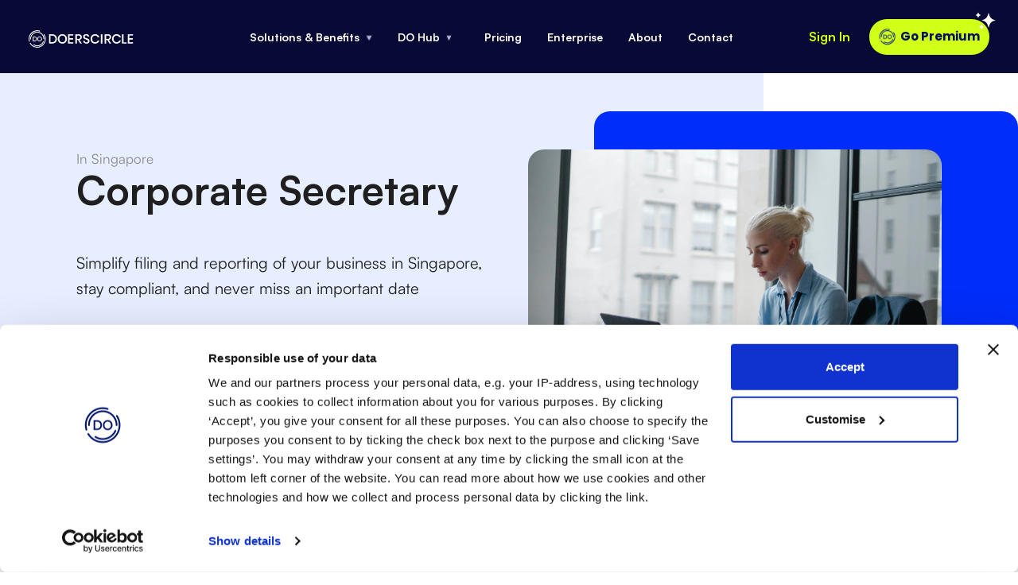

--- FILE ---
content_type: text/html; charset=utf-8
request_url: https://www.google.com/recaptcha/api2/anchor?ar=1&k=6LdZA-ArAAAAAHl062SsxMUNJ4UNUbLeXg-VAIpp&co=aHR0cHM6Ly9hcHAuZG9lcnNjaXJjbGUuY29tOjQ0Mw..&hl=en&v=TkacYOdEJbdB_JjX802TMer9&size=invisible&anchor-ms=20000&execute-ms=15000&cb=5gvo88mg5p17
body_size: 45325
content:
<!DOCTYPE HTML><html dir="ltr" lang="en"><head><meta http-equiv="Content-Type" content="text/html; charset=UTF-8">
<meta http-equiv="X-UA-Compatible" content="IE=edge">
<title>reCAPTCHA</title>
<style type="text/css">
/* cyrillic-ext */
@font-face {
  font-family: 'Roboto';
  font-style: normal;
  font-weight: 400;
  src: url(//fonts.gstatic.com/s/roboto/v18/KFOmCnqEu92Fr1Mu72xKKTU1Kvnz.woff2) format('woff2');
  unicode-range: U+0460-052F, U+1C80-1C8A, U+20B4, U+2DE0-2DFF, U+A640-A69F, U+FE2E-FE2F;
}
/* cyrillic */
@font-face {
  font-family: 'Roboto';
  font-style: normal;
  font-weight: 400;
  src: url(//fonts.gstatic.com/s/roboto/v18/KFOmCnqEu92Fr1Mu5mxKKTU1Kvnz.woff2) format('woff2');
  unicode-range: U+0301, U+0400-045F, U+0490-0491, U+04B0-04B1, U+2116;
}
/* greek-ext */
@font-face {
  font-family: 'Roboto';
  font-style: normal;
  font-weight: 400;
  src: url(//fonts.gstatic.com/s/roboto/v18/KFOmCnqEu92Fr1Mu7mxKKTU1Kvnz.woff2) format('woff2');
  unicode-range: U+1F00-1FFF;
}
/* greek */
@font-face {
  font-family: 'Roboto';
  font-style: normal;
  font-weight: 400;
  src: url(//fonts.gstatic.com/s/roboto/v18/KFOmCnqEu92Fr1Mu4WxKKTU1Kvnz.woff2) format('woff2');
  unicode-range: U+0370-0377, U+037A-037F, U+0384-038A, U+038C, U+038E-03A1, U+03A3-03FF;
}
/* vietnamese */
@font-face {
  font-family: 'Roboto';
  font-style: normal;
  font-weight: 400;
  src: url(//fonts.gstatic.com/s/roboto/v18/KFOmCnqEu92Fr1Mu7WxKKTU1Kvnz.woff2) format('woff2');
  unicode-range: U+0102-0103, U+0110-0111, U+0128-0129, U+0168-0169, U+01A0-01A1, U+01AF-01B0, U+0300-0301, U+0303-0304, U+0308-0309, U+0323, U+0329, U+1EA0-1EF9, U+20AB;
}
/* latin-ext */
@font-face {
  font-family: 'Roboto';
  font-style: normal;
  font-weight: 400;
  src: url(//fonts.gstatic.com/s/roboto/v18/KFOmCnqEu92Fr1Mu7GxKKTU1Kvnz.woff2) format('woff2');
  unicode-range: U+0100-02BA, U+02BD-02C5, U+02C7-02CC, U+02CE-02D7, U+02DD-02FF, U+0304, U+0308, U+0329, U+1D00-1DBF, U+1E00-1E9F, U+1EF2-1EFF, U+2020, U+20A0-20AB, U+20AD-20C0, U+2113, U+2C60-2C7F, U+A720-A7FF;
}
/* latin */
@font-face {
  font-family: 'Roboto';
  font-style: normal;
  font-weight: 400;
  src: url(//fonts.gstatic.com/s/roboto/v18/KFOmCnqEu92Fr1Mu4mxKKTU1Kg.woff2) format('woff2');
  unicode-range: U+0000-00FF, U+0131, U+0152-0153, U+02BB-02BC, U+02C6, U+02DA, U+02DC, U+0304, U+0308, U+0329, U+2000-206F, U+20AC, U+2122, U+2191, U+2193, U+2212, U+2215, U+FEFF, U+FFFD;
}
/* cyrillic-ext */
@font-face {
  font-family: 'Roboto';
  font-style: normal;
  font-weight: 500;
  src: url(//fonts.gstatic.com/s/roboto/v18/KFOlCnqEu92Fr1MmEU9fCRc4AMP6lbBP.woff2) format('woff2');
  unicode-range: U+0460-052F, U+1C80-1C8A, U+20B4, U+2DE0-2DFF, U+A640-A69F, U+FE2E-FE2F;
}
/* cyrillic */
@font-face {
  font-family: 'Roboto';
  font-style: normal;
  font-weight: 500;
  src: url(//fonts.gstatic.com/s/roboto/v18/KFOlCnqEu92Fr1MmEU9fABc4AMP6lbBP.woff2) format('woff2');
  unicode-range: U+0301, U+0400-045F, U+0490-0491, U+04B0-04B1, U+2116;
}
/* greek-ext */
@font-face {
  font-family: 'Roboto';
  font-style: normal;
  font-weight: 500;
  src: url(//fonts.gstatic.com/s/roboto/v18/KFOlCnqEu92Fr1MmEU9fCBc4AMP6lbBP.woff2) format('woff2');
  unicode-range: U+1F00-1FFF;
}
/* greek */
@font-face {
  font-family: 'Roboto';
  font-style: normal;
  font-weight: 500;
  src: url(//fonts.gstatic.com/s/roboto/v18/KFOlCnqEu92Fr1MmEU9fBxc4AMP6lbBP.woff2) format('woff2');
  unicode-range: U+0370-0377, U+037A-037F, U+0384-038A, U+038C, U+038E-03A1, U+03A3-03FF;
}
/* vietnamese */
@font-face {
  font-family: 'Roboto';
  font-style: normal;
  font-weight: 500;
  src: url(//fonts.gstatic.com/s/roboto/v18/KFOlCnqEu92Fr1MmEU9fCxc4AMP6lbBP.woff2) format('woff2');
  unicode-range: U+0102-0103, U+0110-0111, U+0128-0129, U+0168-0169, U+01A0-01A1, U+01AF-01B0, U+0300-0301, U+0303-0304, U+0308-0309, U+0323, U+0329, U+1EA0-1EF9, U+20AB;
}
/* latin-ext */
@font-face {
  font-family: 'Roboto';
  font-style: normal;
  font-weight: 500;
  src: url(//fonts.gstatic.com/s/roboto/v18/KFOlCnqEu92Fr1MmEU9fChc4AMP6lbBP.woff2) format('woff2');
  unicode-range: U+0100-02BA, U+02BD-02C5, U+02C7-02CC, U+02CE-02D7, U+02DD-02FF, U+0304, U+0308, U+0329, U+1D00-1DBF, U+1E00-1E9F, U+1EF2-1EFF, U+2020, U+20A0-20AB, U+20AD-20C0, U+2113, U+2C60-2C7F, U+A720-A7FF;
}
/* latin */
@font-face {
  font-family: 'Roboto';
  font-style: normal;
  font-weight: 500;
  src: url(//fonts.gstatic.com/s/roboto/v18/KFOlCnqEu92Fr1MmEU9fBBc4AMP6lQ.woff2) format('woff2');
  unicode-range: U+0000-00FF, U+0131, U+0152-0153, U+02BB-02BC, U+02C6, U+02DA, U+02DC, U+0304, U+0308, U+0329, U+2000-206F, U+20AC, U+2122, U+2191, U+2193, U+2212, U+2215, U+FEFF, U+FFFD;
}
/* cyrillic-ext */
@font-face {
  font-family: 'Roboto';
  font-style: normal;
  font-weight: 900;
  src: url(//fonts.gstatic.com/s/roboto/v18/KFOlCnqEu92Fr1MmYUtfCRc4AMP6lbBP.woff2) format('woff2');
  unicode-range: U+0460-052F, U+1C80-1C8A, U+20B4, U+2DE0-2DFF, U+A640-A69F, U+FE2E-FE2F;
}
/* cyrillic */
@font-face {
  font-family: 'Roboto';
  font-style: normal;
  font-weight: 900;
  src: url(//fonts.gstatic.com/s/roboto/v18/KFOlCnqEu92Fr1MmYUtfABc4AMP6lbBP.woff2) format('woff2');
  unicode-range: U+0301, U+0400-045F, U+0490-0491, U+04B0-04B1, U+2116;
}
/* greek-ext */
@font-face {
  font-family: 'Roboto';
  font-style: normal;
  font-weight: 900;
  src: url(//fonts.gstatic.com/s/roboto/v18/KFOlCnqEu92Fr1MmYUtfCBc4AMP6lbBP.woff2) format('woff2');
  unicode-range: U+1F00-1FFF;
}
/* greek */
@font-face {
  font-family: 'Roboto';
  font-style: normal;
  font-weight: 900;
  src: url(//fonts.gstatic.com/s/roboto/v18/KFOlCnqEu92Fr1MmYUtfBxc4AMP6lbBP.woff2) format('woff2');
  unicode-range: U+0370-0377, U+037A-037F, U+0384-038A, U+038C, U+038E-03A1, U+03A3-03FF;
}
/* vietnamese */
@font-face {
  font-family: 'Roboto';
  font-style: normal;
  font-weight: 900;
  src: url(//fonts.gstatic.com/s/roboto/v18/KFOlCnqEu92Fr1MmYUtfCxc4AMP6lbBP.woff2) format('woff2');
  unicode-range: U+0102-0103, U+0110-0111, U+0128-0129, U+0168-0169, U+01A0-01A1, U+01AF-01B0, U+0300-0301, U+0303-0304, U+0308-0309, U+0323, U+0329, U+1EA0-1EF9, U+20AB;
}
/* latin-ext */
@font-face {
  font-family: 'Roboto';
  font-style: normal;
  font-weight: 900;
  src: url(//fonts.gstatic.com/s/roboto/v18/KFOlCnqEu92Fr1MmYUtfChc4AMP6lbBP.woff2) format('woff2');
  unicode-range: U+0100-02BA, U+02BD-02C5, U+02C7-02CC, U+02CE-02D7, U+02DD-02FF, U+0304, U+0308, U+0329, U+1D00-1DBF, U+1E00-1E9F, U+1EF2-1EFF, U+2020, U+20A0-20AB, U+20AD-20C0, U+2113, U+2C60-2C7F, U+A720-A7FF;
}
/* latin */
@font-face {
  font-family: 'Roboto';
  font-style: normal;
  font-weight: 900;
  src: url(//fonts.gstatic.com/s/roboto/v18/KFOlCnqEu92Fr1MmYUtfBBc4AMP6lQ.woff2) format('woff2');
  unicode-range: U+0000-00FF, U+0131, U+0152-0153, U+02BB-02BC, U+02C6, U+02DA, U+02DC, U+0304, U+0308, U+0329, U+2000-206F, U+20AC, U+2122, U+2191, U+2193, U+2212, U+2215, U+FEFF, U+FFFD;
}

</style>
<link rel="stylesheet" type="text/css" href="https://www.gstatic.com/recaptcha/releases/TkacYOdEJbdB_JjX802TMer9/styles__ltr.css">
<script nonce="rUeDPwrLYGiWK3LO0aLQ2A" type="text/javascript">window['__recaptcha_api'] = 'https://www.google.com/recaptcha/api2/';</script>
<script type="text/javascript" src="https://www.gstatic.com/recaptcha/releases/TkacYOdEJbdB_JjX802TMer9/recaptcha__en.js" nonce="rUeDPwrLYGiWK3LO0aLQ2A">
      
    </script></head>
<body><div id="rc-anchor-alert" class="rc-anchor-alert"></div>
<input type="hidden" id="recaptcha-token" value="[base64]">
<script type="text/javascript" nonce="rUeDPwrLYGiWK3LO0aLQ2A">
      recaptcha.anchor.Main.init("[\x22ainput\x22,[\x22bgdata\x22,\x22\x22,\[base64]/[base64]/e2RvbmU6ZmFsc2UsdmFsdWU6ZVtIKytdfTp7ZG9uZTp0cnVlfX19LGkxPWZ1bmN0aW9uKGUsSCl7SC5ILmxlbmd0aD4xMDQ/[base64]/[base64]/[base64]/[base64]/[base64]/[base64]/[base64]/[base64]/[base64]/RXAoZS5QLGUpOlFVKHRydWUsOCxlKX0sRT1mdW5jdGlvbihlLEgsRixoLEssUCl7aWYoSC5oLmxlbmd0aCl7SC5CSD0oSC5vJiYiOlRRUjpUUVI6IigpLEYpLEgubz10cnVlO3RyeXtLPUguSigpLEguWj1LLEguTz0wLEgudT0wLEgudj1LLFA9T3AoRixIKSxlPWU/[base64]/[base64]/[base64]/[base64]\x22,\[base64]\x22,\x22w7bClSMIGSAjw6fCpkwbw6s6w4QrwrDCrcOaw6rCnwlfw5QfG8KtIsO2RMKsfsKscEPCkQJPZh5cwoLCnsO3d8O7FhfDh8KTR8Omw6J6wrPCs3nCvsO3woHCujPCnsKKwrLDqV7DiGbCtsOWw4DDj8KXBsOHGsKjw4JtNMK1woMUw6DCksKsSMOBwrXDjE1/wqrDrwkDw7plwrvChjUXwpDDo8Omw7BEOMKQW8OhVgnCgRBbWWA1FMOJR8Kjw7giG1HDgS/[base64]/w5LChV8Kwog/IHoSwqzDlRLCqcKGw5klwrNhGkvCm8OrbcO4RCgkBMOow5jCnl7DtEzCv8KmZ8Kpw6lBw6bCvigSw6kcwqTDtsO7cTM3w6dTTMKYH8O1Pw5Sw7LDpsO/SzJ4wpPCoVAmw6xSCMKwwo8WwrdAw6gVOMKuw4A/w7wVdg54ZMOiwoI/wpbCsWcTZk/Dmx1WwpjDm8O1w6Y8wpPCtlNae8OyRsK7RU0mwoMVw43DhcOKD8O2woQpw7QYd8K1w40ZTSlMIMKKD8Kuw7DDpcOkKMOHTGnDuGpxJiMSUEx3wqvCocOwEcKSNcO/w4jDtzjCs1vCjg5qwqVxw6bDnlsdMS1ITsO0cSF+w5rCtF3Cr8Kjw6huwo3Ci8KUw4/Ck8Kcw74KwpnCpGpow5nCjcKAw4TCoMO6w4TDpSYHwqVaw5TDhMOAwpHDiU/[base64]/[base64]/wqrDncOOODrCtRc4YRLDncORwo/Dl8OKwrF2fsOfT8KNwqp3BhgcWMOSwrcyw6t9PEICKAxKY8Omw5szfAxUD1DCrcOZCsO8wqfDv2/DmcKbZxTCvQrCvitSScOnw700w6/Cl8KuwrRBw5Z5w5IcPkoaK0MgPE3CgMOhLMK/QT4BCMOMwpUJd8OFwq9aRcKlLQwRwoNjCsOEwo3DvMOsTTpSwqxJw4bCrzHCjcKNw6xuJQ7Cp8Oiw5bCpyh1JsKlwpjDpnvDvcKow68Iw6V/[base64]/wqU7wqMsR1zDhCkJSAHCoMKfw5UzF8OGwoguw4PCowbCtQtbw7/[base64]/CkF/ClMKlUFsywpZDBcO2FVMBKsKsNMOdw4TDocKkw4LCtMOIVMKHXT8Cw73CnMOTwqtSwp7CoX/[base64]/wr5Wb8KjH8OZfxXCuVhuKEHCljtjw5I4V8KcEcKnw7/Dqn/CtT/DvMOhUcOUwrXCnU/Cm1LDv2vCp2ldf8OYwr/DnSwFwrFhw7HChkYDXXYwOjUBwozDmAXDi8OFXCbCuMOZTSh9wqYDwohwwo8jw6LDh3osw5TDujHCgMO/JGvCsg5OwqvChy4cZAfChAFzdcOoTUvCvHArw4vDvMKTwr8ATXrCsUcZE8KFFcKgworCgiLCnnLDrcOHccKUw7fCu8OrwqFxBl/[base64]/DqsO8M8OAHsK5asKIw4s5K3FOwrRDGFXCs0fDoMKdw4IMw4A/wosofFjCpMKJKhMtwpLCh8KHw5wgw4rDiMKWwo5XLSUmw4UUw5/CqMK9UcOiwqNsScKQw5RJK8Oow4VXKnfCqRjCvWTCtMOPZsOZw5TCjDknw5JKw6Mgwosfwq54w5A/wr0SwrzCsS7ClzjCgRjCpHFwwq5VR8KbwrdsIhhCBC8FwpFgwqsewrbCkktcScKDcsKyRcO4w6LDm3xaFsOtwoDCt8K8w4zCtcKOw5LDuCFjwpI9DiTCvMK5w45/J8KeX0trwogBRcOcwojChE9MwrrCuWPDpsKHw4QbSW7DgMK/wrZnZifDksKXWcOwTcKyw4Yww7VgGUzCg8K4EMOAJsK1KWzDrXsOw7TCjcO5KkbCtUTCjHdLw7PCgyAeIsOQLMOVwqXClmUVwpPCjWHCsGLCu0HDrEvDrnLDt8OOwrILXcOIIXXDuGvCp8K6X8KOWSfDoxnCpj/DsHPChsKlHn5ww7JiwqzDk8K3w6/CtnvCp8Ocw4PCtcOSQTHCtTLDqcOAIMKaVcOxfsKKTsKDwqjDlcOQw4kVfBjDrD3CvcOdZMK0worChsOKBWIrV8OIw4VCKwhewoNkHE7ChsO4YsKawocPfcK6w6IqwonDpMKVw6HDucOlwr/[base64]/[base64]/CqsOrGHTDun/[base64]/wqDCshnDuQfCtcO0O8OSwrhuKGjCqcOMLsOaScOTfcKBWsOaIcOgw6vCo3srw4UXfBYWwpJJwrQkGGM3CsK1JcK0w5zDtsKycUrCkzdUdgjDiA7CkmnCrsKYe8KQVl/DrQdCd8OEwqHDhsKew7psVUFBwqwweGDCqTNywo17wrdjwqrCmCXDgsONwqHDslPDvVtewpLCjMKUIcOzMETCoMKew4InwofDumgPCMOTGcK/wppBw6kuwr1sXMKHUmQiwqvDu8Onw5nCmGPCr8Khwpo7wo0edG0fwpMoKnJcW8KfwoTDqSXCtMOuXMOowoNmw7TChR1HwobDtcKowoNLJcOyHsKdw6dRwpPDqsKwWcO/NSYowpcxwpbCmMOsDsOVwpjCnsO/wrrChAkNI8Kbw4hCdCRvw7/Cgh3DoTfCoMK1VQLCmCnCksKtJBBVWDBFbcKZw79+wqBiMwPDo3Fow4XCly8QwoPCvyvDiMOjYkZjwrcSVFQUw50qRMKKb8KFw4NHFsOWNCXCq0x+NQDCjcOgCsKqFnIzTQrDk8ObKgLClVnCgT/DlCI5wp7DjcK3fMOUw7LDksOow4/DtFAjwp3CmSXDuAjCoyl+w5YNw5rDuMKZwpnDs8OFbsKCw6LDn8KjwpLDq0VkSjvCrMOFYMOLwpk4VFljw5VnUUTDrMOowq7Dg8KWHR7ChDTDvj7CmcO4wowtYgjDrMOrw5xXw5vDjWoACMKAw7YeK0DCsV5Iw6HClcO9F8K0E8KFw4gXYsOEw5/[base64]/[base64]/CmwbDiX7DgsKLDMOVw61ycMOYE0vDvMO6w6vDimoEEsKewp3CoVjCjXVnKcKWMX/DjMKcLwbCvWvCm8K2N8OVw7NcKSPCqiHCnTVLw6nDpFjDmMK/wokAC29zbyp9BQggGcOiw68HfkXDh8OUw5PDtcOMw7DCi3rDnMKAw7PDgsOEw6krYHXCpEtZw4zDucOuIsOaw4vDlzjCuEcaw6AOwps3M8OtwpXCrsOHSjdfejLDnz5kwr/DvsOiw5pEdmXDqm47w6RfbsONwrTCumc5w6VQAsKRw48BwoB3Ty9iw5ULExNcKBXCvMK2w7sZw5jDjWpGB8K0fMKJwrlLXRHCgiUiw6ElHcOLwq9ZHHHDtcOfwoU4cHEuw6jDhlYvKnslwrBofsKoUsOeFntVAsOKIiHDnF/CihUMJC51VMKRw7zCim9Gw6Q6Ims1wqRfTHrCoRfCu8Ooa0N4WMOAR8OrwoM6wrTCm8K/YSpFw7/ChwtGwoIae8O7XToFRQoJdMKow4/Du8O4wp/ClMO4wpd6wppFej7DusKAW1jCkSkcwqxkd8Khwo/Cm8Kaw5DDoMO5w4gKwrdbw6zDmsK1B8KmwqDDmXlIbFLCrMOuw4tew5cVw5A0w63CqnswTxoHIhxRYsOSAMOFEcKJwr3Cv8KhRcO3w7pswoFxw5gMFijDqQkedy3Ctj7Ci8ORw6bChntkTMOZw4DCmMOWa8O5w6jDoGE/w77CmUQJw4wjEcKWEWzCgVBkbMO6KMK9FMKQw5BswqAlccK/[base64]/[base64]/wqnChHzDuMKaw4Bzw6tywpHClg/[base64]/CjFh3w73DjjPDpwvCi8Kmw7DCkT5NTl3DncKQwphYwpUhLsK+DRfCpcK5wqnCswRTEV/Do8OKw4h2OmDCp8OIwqd9w47CucObVXkmdsKtw44swoLDkcKie8KSw6PChMOOw4hdZWB2wrDCugTCp8KkwofCj8KiMMOQwqfClh9zw5DCsGgPw4TCm04Ow7IzwoPDuCIvwqkFwpnCrMOYXCLDj27CnDbCji03w7LDiWPDgUfDmxzDqMOuw4DCu0BIU8Onwo/CmRFIwo/CmxPCoBzCqMKwdMOcPELCkMOrwrbDqE7DqkAlwqB2w6XDtcKtMMOcfsKTZcKcwq5GwqE2wosTwo1tw7HDgw/[base64]/CsiUEGwE2c8KSw4fDtwNywrpebgrDuiLDisOvwqzCgD7Do1rCscOWw7TDncKbwo/CkSU9SsOLSMKxBhfDpgPDvkDDtsOeYSzCjilxwo5rw5rCrMKdAn5ewoQawrbCk07DsgjDnxDCvMK4birDsTIoKh4Bw5JIw6TCh8O3Uhh2w4AYWQsGRm9MPTfDucO5wqnDkQvCtFJGIkwawq/DqDbDt0bCqsOkAVXDvsO0ejHDv8KyDh89CA5aDF5IGmbCogMMwpocw7IXTMOKZ8KzwrLDqC4VO8O1REXCjcO5wovDh8Obw5HDlMOdw7nCqBnDmcKJb8KbwrNEw5nCiVvDlkfDrg4Aw5hARcOQOk/DqMKpw4twRsKfMELCmzYww6XDhcO8VcKJwqRAAcO4wpR+YsOMw4kfF8ODH8OGZzpDwoLDrAbDicOtNcKLwpvCisO9w4JFwpLCsXTCp8OLw47DnHrCosKvwrFLwprDiDZ3w4d/DFTCucKFwoXCjwUVP8OGWMKrCCIqfErDpcK+wr/CisK+wpYIwr/DscOKFRgpwqPCuTvCr8KiwroqP8K/worDvMKnCB3DjsKURC/Cmhk0w7rDvScdwpxswpQ/wo86w4rDpsKWAMKRwrIPXjodA8O2woZKw5IWRRMeQy7DtkPCoFJ0w57DmQ1JEGc/w6xfw4/DnsOlM8KzwonCusK2HsO0OcO8wrM7w7HCg35VwoBCwrx2EcOPw77CgcOke0PDvcOPwpt9M8O4wrnDl8KcCMOew7VTazXDvXEVw5PDixjDjMOjJcOmEUN/w5vCvX4fw6lxFcK1GnPCtMKvw58mw5DCj8K4aMKgw7kWGMOCPsOtw6RMw4tiw7/DssOqwoEpwrfCi8KHwoPCnsKwPcOMwrA9RFBCasKRSGXDvUfCuDPDj8K9elQfwrp9w7U+w5LCiyxiw4bCu8K9w7YeGMOgwrrDixg2w4ciRl/Cq2kAw5wVIB5aBQ7DoSNgIkVTw5FGw6VVw5zDl8Ozw63DnVfDgDlQw5LCrX5rXRzCnsKKUjcGw5FUQxHCmsObwo/DrCHDtMKIwqlaw5TDicO6HsKrwrgrwonDmcOAXcKpLcKpw53ClT/[base64]/DtTN5FsOIbcKERg3CvjbDosOqGcKdwpXCvsO9XsO9YsKJGSM4w5VOwrDCqR5veMKjwp4YwqPDgMKwHRTCksO6wrdhdifCknsKwrDDj0vCjcOyGsKhKsOkfsO7OXvDsWwhG8KLXMOGwqjDqXx5CsOvwpVEPSLCkMO1wonDtcOwO1NPwq/[base64]/[base64]/CsD/Ch8O6wrcmcyVfw7tvNMO9ZsOYw7zDl1vDpjHCuwnDvMOKw4nDt8KWcMOCG8ORw5t9wptCF39CYsOFEcOSwpITYlhHMU05f8KULlFUeBPDvcKvw54IwqgoMwnDvMOocsO1GsKHw5/[base64]/DpDMiSTpzF2DCqsK5FRtVLcKiRiY4w5FYAyQDbHNjTGBnw5PChcKvwoTDjy/Dt1t1w6UIw7zDuQLCpMOBw6RtJwAfesOhw5nCmQljw7fCkMOeQwvDhMOkQsKDwqkLwoDCuGQfRSYoPkXCrkxmKcKNwrI4w6RYwqlywoLCnsOuw6pRB3g6EcOxw4xifcKqT8OHXgDDhRg2w4/DigTDn8K5VjTCoMOfwqvCgGESwpTCrMKmV8ONwoPDuX8GMlTCscKFw7jCtsKrNjZPVhovT8KYwrjCs8KWw7PCnVfDnB3DhMKAwpnDuX1BesKfesOQVVdqdcO1wpA9wp5LEnTDvsObRz1LdsKJwr/ChThEw7dzVnUWbnXCn3zCpsKew47DmMOKHzjDjMK2w5XDm8K1LXd0Mx7CvcKVYUTCiSQQwqR4w6tRESjCosOBw5lYIUZPPcKKwoVvNcK2w4JXM2N6HDfDplcyQsKxwqp8wofCqnjCosOtwoBpVsKWenlyCGEIwrnDhMO/RMKrwovDrDRRV0DCvnFEwr8qw63Ch0tYVxpPwonCqR0wXlACBcOWM8O4w687w6LDhCzDrWBXw5/[base64]/w5fDocO5w67DscK6w6PCj8KDw7hlw4hpLsO3bcKWw74Zw6LCqQVuKVRJccO7DWNpY8KLEx3DqydrRVQxw5/ClMOgw6HCg8KUacOsXMKnen1gw7pYwq3Dg3wcb8KIcVHDhFzCrsKHFVfDuMKlAMOQYgFpLsOBA8OLHlbDuS5pwrc8w5EBScOYwpTCrMKNwp/DusO8w542w6hGw6fCuj3CoMOBwr3DkTjDusOHwr8wV8KTIT/DlsOZIsKxTcKyw7HCpQbCq8KgScOKC1p2w4PDusKZw4w+KMKIw7/ClUvDk8KgEcKsw7ZLwqLCgcOywqLCuy88w6wIw67Du8OoEMOww77CvcKORMOCZhRCwrtew414w6LDpX7CosKhDBU2wrXDn8K8B30ww6DCh8K4w7wswofCnsOAwobDoF9cWW7Cohcywr/[base64]/[base64]/w68SBVl+w7LDkcK1AkLDjmkFTMK2D8K4DcKrTcONwpFyw6fCrSYXNmbDnn3CqGLCm2JAbsKiw4ZzHMOfJWMJwrfDosK3GwJNbcO3OMKewpHCsBzDlxsNZCQjw4fCmknDnmvDgnMoMxVTw7DCnk/DrMKHw70uw5NfBmUpw4BjSj55NMOiwo4iwo8hwrBQwpzCv8OPw47DtRjDpH7DisKrdmdTQmfClMO8w7jCtFLDkydJdg7Dv8OwW8OQw6BjZsKiw4zDs8O+DMKMcMO/wp5xw4BOw5tzwq3Cs2nCt1UIYMKRw5Nkw5BIN3JvwoAmwqfDiMOkw7HCmW8+e8Kew6nCuGwJwr7CocOsEcO7HH/DowXCjzrCtMKpTUfDpsOQJsOEw6Rnaw4uRAHDpMOjbmzDiBR8CWhWflPDsl/DpcKQQcO1DMKoCHLCpwDDkyHDkl8cwpUpYsKVTcOdwr7DjU8MFSvCusKyDnZrw4Jvw7k/w7EkUSQTwrImbVrCvDHDs3VUwpnDp8KIwpxcw4/CtsO7YFcvUMKGK8ObwqFzV8K8w5VfT1E+w6/[base64]/w5bDkcOtwq15w5LDoMO2FWo/w6jCjCY6Qw/[base64]/QgI8BcKtw7bCqxfChcOcDMOWw67CqzbDrsOKwrEVwpdww7k9asKtLH/[base64]/[base64]/Dr1LDqcORw7w7w79/wpgBNsObwqXCmA8zwrg8O2Udw63Dj23CgRBfw6I5w6jCplzCixnDmMOww7tYKcOUw6vCth8xG8OQw6A/w4FqTMO2E8Kiw6ZNUBYqwp0cwoYoNSx/[base64]/DszcWDy5WD3fCtcKlP8OrKcK4w7PCvhHDr8KhMsO8w75jfcOzZkHCnMO8Zn1tHsKYPEXCv8KlABrCrMKow7nDlMO9G8O8H8KEegN1GyvDtMKKOR/[base64]/[base64]/Du8O4woXCmcKON8OYcU/CswQEwpvCtMKgacKuwrNqw51TbcOmw7RHaFfCk8Ozwql8bcKYMD/CtsKMSCMwKiI4XXrClFB+LGzDt8KbLGhYYcOPeMKHw5LCgFzDksOgw6k1w5jCulbChcKCFSrCr8OxS8KNCybCmm7Cggs8woN4w5QGwqDCu0zCj8KWXFXDqcOvPE/[base64]/[base64]/RifDpcOzw5/Ds3jDncOUwoxWw6scNVDDlGwmVlLCtGrDvsK6FMOWIcKzwpvCpcOawrhTNMKTwr4PPG/[base64]/[base64]/[base64]/VAbClsKAUcO0w78keVfDlivCkl3CgcOwwo3DmVpqAFEBw4BRJS/[base64]/Ci8OafhnDucO2I8Kzw79xwqrDmAvDv1bCmBzCqVLCnUXDp8K5EhEGwpJswrMdEMK7NsKHNT5FZj/[base64]/CsMKsw540wqfChg/CuMOoMMOrw64QOGM2wpPCmBpuQAXDqCg9QhA8w4srw5LDv8O7w4UKSz0fZwkuw4nDoW3CrnsvGMKRFyLDlMO3bxPDiSnDqMKEYBJ4Z8Kow63DggATw6fCg8KDesOuwqTCs8O6w58bw77Dr8K9URLCt0RYwpPDncOLw5JCRgHDicKGY8Kyw5sgPsKLw43CqMOTw5/[base64]/[base64]/CncKRDFVrcsO8w5TCiw3CuMOfwrTDmG9GfW/Ck8Klw77ClcOpw4XDuD5fwqHDu8OawoF0w6EHw64KI1EPw5jDrMKrG0TCkcOtQS/Dq2XDi8KpFxNwwosuwo5Zw69Gw5nDgT0lw7coD8OZw48awrzDuwddB8O4wpLDpcOEDcO+bxZWLXw/W3LCisKlYsOyEcOcw5EERsOOK8OQScKHN8KNwqbCsyfDkQR+ZBbCrcKUfxrDhsOnw7fCscObDSrCnMKqehR9cGnDjFJJwpDDosKmRMOKesOjwr7DsAjCkDNdw7vCvcOrEjDCvgQ/BCnDjmErPWEUTXjDhFsNwrs4wr8rTQVAwolgHcKyWcKqcMO2wp/DtsOywqnCrFnDhzh/w54Mw6s7GQ/Con7CnUwxNMOkw4oseEHDj8OYd8K6dcK/Q8KbS8OJw73DjDPCjX3DgTIxN8K6P8OBLMO0w5dWfDJdw491QRRdR8OERD4lL8KIIHACw77CphAEPEh9McOlwoM9SHjCgMOPI8Oywo3DmCogeMOJw4wZc8OgORpfw4BNagTDksOWb8K6wrnDjVDCvhAHw74jRMKOw6/[base64]/ClFbCqsOzwqXCocOVwqRLw5RTBxTDtCxNwrJLw4ZrIibClykwAMOXWRUqChPDlcKQwovCuFTCnMOuw5dqMsK7JMKTwqgWw4LDhMKbMMKCw6QQw5Yhw5dHV0zDrjtMwpsPw40qwpDDusO6KcK4wp/DlBE5w4UTecOWTH3CihVzw4U9EEt1wovCuVxTbcK0aMOIX8O3DMKKNnbCphXDoMOgNsKiHyHCr1/DisKxEMOfw7ltX8KaSsKqw5jCosOdw4oSZMKSwpHDrTrCh8K/wp/Di8OOFHE5LyzDlEjDhwZVC8KsMhPDrsKjw5cwMiEhwrrCoMKyWWrCukRxw4DCuDBiVcKce8O6w45iw4x9VwsswqXCiwfCpsKnJ0QKUhshZEvCucO/WRrDiynDg2MdX8OWw7/Cs8KmDDg5w60awqnClyUaSUHCqDRBwoBgwrs9d08fFsOwwqfCgsKvwrZVw4HDgcKIADLCp8Knwrx8wrjDj0fCi8OjRwDDmcKTw5BQw6UUwpjDr8K7wpEUwrHCqWXDmsK0wqt/BkXDqcK5ezHDp04LeVrCh8O1LMOgW8OTw4o/[base64]/DgsOpw7YKwoEYw6onMzvCnsK0IsKcM8OnWmLDqUTDusOVw6HDiEUdwrUAw5vDgcOCwpt2wrPCmMKIWsK3ccOwJMOUFVvCggBfwojCqTpiVi3CsMOjWX1bJcOALcKnw7xvREXDqsKiOsOSVznDllDCjsKQw53Cokt/wrckwoxew4TDrhzCqsKHQAoPwoQhwojDk8K1wrnCicOiwpBwwpPDgsKbw6/[base64]/KizDocOOYcO2ZUIJbMOJN33DucO8H8KfwpbCqMOqNcKOw4rDiVTDiDTClHvCpcO1w6/DusK4G0cxAnliRxXChsOuw6jCt8KGwozCpMOKZMKnOWpfKUhpw487csKYJBHDgcOCwqIRw47Dh3wfwofDtMKowp/Cs3jDmsKhwrbCssKuwp5Ew5J7D8KAwovDtcKGPMOhLcO3wrXCpsKnC1PCvjTDsWTCvMOtw41zBF5EBMK0wrpuf8OBwrrDusO7PyrCoMOVCMOtwoHCtsKcV8KWNjIyQijCjcK3RsKleB9Iw5PCgXsgMMOtNBh5wpXDm8OwT3jCm8O3w6JDAcK/VMOywqBpw7hLc8Oiw6RAAgRLMl5URQLCvsK+SMKqCXHDjMK3BMKbTlI5wrzCl8KHXsKYfVDCqMOhw6ZhBMK1w6Ugw4YJCGddG8OOU1/Dp13DpcO5XMOfcy/DosOZwoRYwqouwoTDpsOGwr/Dh3Ahw40qwrB4c8KrWcOBQi1VHMKgw7zDnxtxbU/DqMOraj5+JsKcdSdmw6hDcXLCgMKBJ8KFBjzDsl7DrkgREcO+wqUqbxAHMVTDpsO5MXHCi8O+wplROMKqwqnDssOdRcOVYcKXwozCjMKVwonDjEhiw6TCt8KESsKgUcKvf8KtOTvCunTCqMOuO8OVWBYYwoRHwpjCvEjDs0sSW8KuGmvDnFoBw7hpFH/DqyLCtm/CsTzDhsOawqnCmMOywrTCl3/Di1HDs8KQwotkFMKVwpkVw47Crglpwo5IQRTDpV/CgsKrw7wyAEDCgTbDl8K4Z1LDmHwaKhkAwqMcWcKiw6LDvcOycsK8DhpnYB4awp9Ow6XCiMOEJkVzRsK3w6sKw6xfTkk9C2nDusK2SxdNbwjDm8Ohw6/DvVbCqsOdYhgBLVfDq8O3CRjCvMKyw6TCiBrCqwx1YcKkw6opw47DuQwLwrfDoXRwLsOCw7FRw6ZdwrJRSsK/ccKOWcOkYcK+wrcCwoEtw4EVZsO7OcOtVMOPw5/CpsKfwpPDowZcw6PDsmItD8O2X8KfW8KPWsOJIS5td8Okw6DDqsOHwrLCscKYMnRpf8KgbiBIwoDDpsOywrbDhsKcWsOJUgsLFzIzLlZUX8KdVsOTwo3DgcK7woAnwonCrsOjw7wme8OAacOhSMO/w645w6nCrsOsw63DoMOOwr9dJWzCpFfDhMOQVnzDpMKww5XDkWXDhEvCk8KHwrV4PsORXcO8w5nDnxXDrglXwoLDm8KREsKtw5vDpcO/w7l4AMOrw7HDsMOKd8KewphUNcOUcA/CkMKSw4zChBolw7rDrMK9Q0vDt1nDtsKZw4Ziw7InK8OQw614fcODQBTChsKENxvCr0jCnwNTZcOfaE3Ck1XCqTLCqHLCmGLCi1IMS8KuccKawofCmcOxwoPDnljCmk/CuEXCn8K1w58gCxPDsyTCkRTCqcK/C8O3w61JwpYjR8KVRG53wp9XUUUJw7PCh8O0W8KpCxXDhWTCqcOUw7PCgCZdw4bDqHTDsUUuFBPDunYjZTvDm8OpEsOrw4sVw4Abw4kPchF6D3DCr8OKw6zCuHpsw7rCqGDCgxfDosO/w5IXKFw9XsKRw6DDvsKMQ8Oxw7BQw644w5RzDMKowpRZw5cGwqtAAsOtNh9oUsKEw4Iswq/[base64]/Cty90w6V2DXNPwp/Cv8Kjw57DoX0Vw7TDt8OANDvCscOpw6LDuMOJwqLCsnjDnsKLWsOzP8KQwrjCjMKGw4vCucKsw5XCjsK6w5tnWRJYwqHDuFzDqQ5HasKqVsOiwp/Ci8Oow5o2wobCv8OewoQOEzAQFjRPwpd1w6zDoMOSfMKuFyDCg8Krwr7DjsKZA8OLQ8OcMMO9ecKuRE/DvQrCiz3DlF3CsMOyGTbDin3Du8KgwpIswqvDsSdtwrPCv8ORPcOYa3VMD3EXwpw4RsOHwprCkUgZdsOUwrwhw7x/GFzCqwBYZXxmPA/CiiMUdz7DnAvDhltEw4rCjWl5w7TCiMKVUnNYwrPCu8KVwoFtw65/w5RyVcOlwozDujbDonfCkmZPw4zDvmDDocKPwrc4woMvZcKSwr7CmMOFwrBhw61aw4fDgxXCtzN0ag/DiMOzw4XClsK3J8Omw5rCoWHDpcOqNsKiIX89w67CpMOWPmEUbcKEfG0Ywq4Qwr4swrIsecOGPkHCqcKdw5wVdcKpcXNUw7Uqw53CjyVWYcOcLE/Dq8KtO17CucOsIwNfwpFVw6YmUcKcw5rCgcOZG8O3ciMFw53DkcO1w6IKOsKkwronw5PDgBFjeMOFXnHDhcOnTxnCklDCq0HDvcKowoTCocKtIhXCosOSKyQ1wpN/[base64]/DqsKcJGnDqsKITMOAKCUBw4bDusK4USDCvcO4UxvDlUkZwrdPwqhDw4QZwowPwrYkQ1DDu3DDqsOvPyYKEC7CtMKqwp1pMBnCmcO/azvCmxzDt8K3N8KcDcKrAMOHw4dswovDsmLCqjzCqAAtw5rCrcK5dSh8w5NsSsOPS8KIw55tAMOwF2pRZkNjwpEWOS7CoQ3Dp8ONWkzDv8O/[base64]/[base64]/[base64]/[base64]/w69RTMOeWG7Cl0/CnMOyw4jCsVtNw6nDh8KKw6PCjcOXdsOcemzCl8KMwonCk8Oaw6tnwrfCnno9LBJWw6bDgMOhJDknS8KUw5hBK0zCvsOyOHjChnoXwpc7woFDw5xvDFQow4PDkcOjVzXDuU87w6XCs057WMOKwqXCn8Kvw7k8w510YcOSCnrCvDnCk2A3FsOcwpwDw5/DqxViw7BmQsKrw7nCq8K/[base64]/[base64]/wrrDnMOEUFkBw4NOwqZhUcKRPV/Ci0XDhMKsQFBQMXrDkcKlVCPCsjEzwpE4wqA5NRctHH/[base64]/CpF9EQ2Ezw6bDjR4Vw4J0A8Kew7BVQsOJaQpUfFV1U8Kmw7rCryEILsKhwoxmGMOpMsKDwpLDu1cqwpXCmsKOwogqw7kDXMOFwrDCogvCn8K9wo3DkcO2csKaUw/DpSHCmRvDqcKbwprCt8Ozw6sRwoUVw7PDtlXCh8OxwrHCnVvDocKjem0ywoY1w7JqUMOqwo4fZsKxw5vDhzDCjVzDjjd4w6BqwpTDhjXDlMKOLsOfwqjCkcK4w7QUMRLDtQ5bwqJ/[base64]/wpvCisKNw7bDqQcdwpbDrHPCk8KkScKjw5XDjcKXwovDlVNwwqxFwpDCtMOcGsKCwqzCgQUtByRqTcKRwo1DXzUAwr1VdcK7wr/[base64]/[base64]/DqUbCvMKqwqYkw50MwprDkcOrGsO0UDDDoMK9w6wswp9OwqJPwrhtw4oGw4NMw7hzcldJw697HWsnADnCiXdow5PCk8KRwr/[base64]\\u003d\\u003d\x22],null,[\x22conf\x22,null,\x226LdZA-ArAAAAAHl062SsxMUNJ4UNUbLeXg-VAIpp\x22,0,null,null,null,1,[21,125,63,73,95,87,41,43,42,83,102,105,109,121],[7668936,848],0,null,null,null,null,0,null,0,null,700,1,null,0,\[base64]/tzcYADoGZWF6dTZkEg4Iiv2INxgAOgVNZklJNBoZCAMSFR0U8JfjNw7/vqUGGcSdCRmc4owCGQ\\u003d\\u003d\x22,0,0,null,null,1,null,0,0],\x22https://app.doerscircle.com:443\x22,null,[3,1,1],null,null,null,1,3600,[\x22https://www.google.com/intl/en/policies/privacy/\x22,\x22https://www.google.com/intl/en/policies/terms/\x22],\x22vMR7p/BgyxN9xZW+jXLnjN+wVbYc471Qf/Fsdyw/wDs\\u003d\x22,1,0,null,1,1763851422872,0,0,[250],null,[6,64,75,76,195],\x22RC-gqxo_E80eclMMQ\x22,null,null,null,null,null,\x220dAFcWeA43x8zRcYbY_ZqFUtkVzIvXNASUNpMR4-1zvruDAD1a_SX4dJKbEp75XsXAAnfyC9SuKAHmhIAdVFodtryJ3GCep1ih7w\x22,1763934222872]");
    </script></body></html>

--- FILE ---
content_type: image/svg+xml
request_url: https://doerscircle.cdn.prismic.io/doerscircle/7d58a1ff-5795-4952-a401-1aa6fc56c392_Corporate+Secretary+-+Auto+Reminders.svg
body_size: 462
content:
<svg width="52" height="52" viewBox="0 0 52 52" fill="none" xmlns="http://www.w3.org/2000/svg">
<g clip-path="url(#clip0_1468_7017)">
<path d="M29.7235 47.4038H18.0303C18.5486 50.142 20.9166 52.214 23.8766 52.214C26.8372 52.214 29.2051 50.1418 29.7235 47.4038Z" fill="black"/>
<path d="M51.9988 13.3605C51.9988 19.9001 46.6976 25.2019 40.1579 25.2019C33.6183 25.2019 28.3164 19.9002 28.3164 13.3605C28.3164 6.82085 33.6181 1.51953 40.1579 1.51953C46.6975 1.51953 51.9988 6.82072 51.9988 13.3605" fill="black"/>
<path d="M45.1174 41.6312H43.4892V27.7918C42.4531 28.0138 41.2688 28.162 40.159 28.162C32.0179 28.162 25.3575 21.5016 25.3575 13.3605C25.3575 9.51195 26.8375 6.03359 29.206 3.36919C28.0961 2.99905 26.9119 2.85089 25.7276 2.70324V1.29697C25.7276 0.260887 24.9135 -0.553223 23.8775 -0.553223C22.8414 -0.553223 22.0273 0.260887 22.0273 1.29697V2.62884C12.1104 3.59109 4.26546 12.0279 4.26546 22.1668V41.5568H2.6373C1.60122 41.5568 0.787109 42.3709 0.787109 43.407C0.787109 44.4431 1.60122 45.2572 2.6373 45.2572L6.11512 45.2577H45.1171C46.1532 45.2577 46.9673 44.4436 46.9673 43.4075C46.9673 42.3714 46.1532 41.6312 45.1171 41.6312L45.1174 41.6312Z" fill="black"/>
</g>
<defs>
<clipPath id="clip0_1468_7017">
<rect width="52" height="52" fill="white"/>
</clipPath>
</defs>
</svg>


--- FILE ---
content_type: image/svg+xml
request_url: https://doerscircle.cdn.prismic.io/doerscircle/022f931e-84f3-4f03-ac98-fbcdc52445e4_Group-2.svg
body_size: 814
content:
<svg width="15" height="21" viewBox="0 0 15 21" fill="none" xmlns="http://www.w3.org/2000/svg">
<path d="M12.7069 8.76879H12.1317L12.1315 5.27411C12.1315 2.73534 10.0667 0.670319 7.52847 0.670319C4.98969 0.670319 2.92468 2.73553 2.92468 5.27411V8.76879H2.34944C1.35945 8.76879 0.556702 9.57116 0.556702 10.5615V18.8776C0.556702 19.8676 1.35926 20.6703 2.34944 20.6703H12.7071C13.6971 20.6703 14.5 19.8678 14.5 18.8776V10.5615C14.5 9.57135 13.6971 8.76893 12.7071 8.76893L12.7069 8.76879ZM4.53563 5.27411C4.53563 3.62365 5.87844 2.2809 7.52885 2.2809C9.17873 2.2809 10.5212 3.6237 10.5212 5.27411V8.76879H4.53578L4.53563 5.27411ZM8.44583 14.6285V16.8667C8.44583 17.3732 8.03537 17.7837 7.52846 17.7837C7.02197 17.7837 6.61148 17.3732 6.61148 16.8667V14.6285C6.18193 14.3354 5.9001 13.842 5.9001 13.2831C5.9001 12.3833 6.62927 11.6542 7.52846 11.6542C8.42785 11.6542 9.15683 12.3836 9.15683 13.2831C9.15683 13.8418 8.87501 14.3349 8.44583 14.6285Z" fill="#BFBFBF"/>
</svg>


--- FILE ---
content_type: image/svg+xml
request_url: https://doerscircle.cdn.prismic.io/doerscircle/92b82ca6-e726-4da3-91f2-c2c7f226af50_16.svg
body_size: 608
content:
<svg width="24" height="21" viewBox="0 0 24 21" fill="none" xmlns="http://www.w3.org/2000/svg">
<path d="M11.5887 15.4067C11.5887 11.8959 14.4458 9.0387 17.9568 9.0387C19.5549 9.0387 21.0076 9.61985 22.1456 10.6125L22.1454 5.16453C22.1454 4.46244 21.5885 3.90541 20.8863 3.90541H16.0195V3.15485C16.0195 1.87156 14.9784 0.854652 13.7193 0.854652H8.68296C7.39967 0.854652 6.38276 1.89573 6.38276 3.15485V3.90541H1.56437C0.862281 3.90541 0.305252 4.46226 0.305252 5.16453V18.8691C0.305252 19.5712 0.862108 20.1282 1.56437 20.1282H13.6709C12.3876 18.9659 11.5887 17.271 11.5887 15.4067L11.5887 15.4067ZM7.7872 3.15493C7.7872 2.67072 8.1988 2.25909 8.68304 2.25909H13.6951C14.1794 2.25909 14.591 2.67069 14.591 3.15493V3.90549H7.78711L7.7872 3.15493Z" fill="#BFBFBF"/>
<path d="M17.9568 9.95879C14.9544 9.95879 12.5088 12.4043 12.5088 15.4067C12.5088 18.4092 14.9544 20.8547 17.9568 20.8547C20.9592 20.8547 23.4047 18.4092 23.4047 15.4067C23.429 12.4043 20.9592 9.95879 17.9568 9.95879V9.95879ZM20.4992 14.8014L19.3853 15.8909L19.6516 17.4164C19.6758 17.489 19.6275 17.5617 19.579 17.6101C19.5307 17.6584 19.4822 17.6828 19.4338 17.6828C19.4096 17.6828 19.3611 17.6828 19.337 17.6586L17.9568 16.9322L16.5765 17.6586C16.5039 17.7071 16.4313 17.6828 16.3586 17.6345C16.286 17.586 16.2619 17.5134 16.286 17.4407L16.5524 15.9153L15.4385 14.8257C15.39 14.7772 15.3659 14.6805 15.39 14.6078C15.4142 14.5352 15.4868 14.4867 15.5596 14.4626L17.1092 14.2447L17.8113 12.8404C17.8839 12.6951 18.1018 12.6951 18.1744 12.8404L18.8765 14.2447L20.4262 14.4626C20.4988 14.4626 20.5714 14.5352 20.5957 14.6078C20.5718 14.6803 20.5476 14.7529 20.4991 14.8014L20.4992 14.8014Z" fill="#BFBFBF"/>
</svg>


--- FILE ---
content_type: image/svg+xml
request_url: https://doerscircle.cdn.prismic.io/doerscircle/499cb1c4-4dc0-45bb-af2d-a507a8daa817_Incorporation+-+Hassle+Free.svg
body_size: 670
content:
<svg width="52" height="52" viewBox="0 0 52 52" fill="none" xmlns="http://www.w3.org/2000/svg">
<path d="M14.5875 0.202733C14.4064 0.202733 14.2741 0.289175 14.2741 0.515427V44.7294C14.2741 44.9106 14.4067 45.0474 14.5875 45.0474H44.6369C44.8177 45.0474 45 44.9106 45 44.7294V8.9803H38.168C37.0819 8.9803 36.2223 8.12076 36.2223 7.03457V0.202637H14.5877L14.5875 0.202733ZM37.8058 1.15097V7.03462C37.8058 7.21577 37.9426 7.35258 38.1688 7.39767H43.9146L37.8058 1.15097ZM11.1508 3.63972C10.9696 3.59462 10.8328 3.7754 10.8328 3.91107V47.9451C10.8328 48.1263 11.0158 48.2631 11.197 48.2631H41.334C41.5151 48.2631 41.697 48.1263 41.697 47.9451V46.6338H14.5879C13.5017 46.6338 12.6422 45.7702 12.6422 44.7291V3.63917L11.1508 3.63972ZM8.07269 6.35362C7.89154 6.35362 7.75586 6.49042 7.75586 6.67158V50.797C7.80096 50.9782 7.93776 51.1139 8.11891 51.0684H38.3021C38.4832 51.0684 38.62 50.9327 38.62 50.797V49.8447H11.1511C10.1104 49.8447 9.2516 48.9859 9.2516 47.9452V6.35403L8.07269 6.35362ZM18.0289 12.5087H41.1086C41.5611 12.5087 41.923 12.8695 41.923 13.2769C41.923 13.7294 41.5611 14.0955 41.1086 14.0955H18.0289C17.5764 14.0955 17.2144 13.7294 17.2144 13.2769C17.2144 12.8695 17.5764 12.5087 18.0289 12.5087ZM18.0289 17.036H41.1086C41.5611 17.036 41.923 17.3968 41.923 17.8493C41.923 18.3018 41.5611 18.6638 41.1086 18.6638H18.0289C17.5764 18.6638 17.2144 18.3018 17.2144 17.8493C17.2144 17.3968 17.5764 17.036 18.0289 17.036ZM18.0289 21.7422H41.1086C41.5611 21.7422 41.923 22.0579 41.923 22.5104C41.923 22.9629 41.5611 23.3248 41.1086 23.3248H18.0289C17.5764 23.3248 17.2144 22.9629 17.2144 22.5104C17.2144 22.0579 17.5764 21.7422 18.0289 21.7422ZM18.0289 26.4018H41.1086C41.5611 26.4018 41.923 26.7217 41.923 27.1742C41.923 27.6267 41.5611 27.9886 41.1086 27.9886H18.0289C17.5764 27.9886 17.2144 27.6267 17.2144 27.1742C17.2144 26.7217 17.5764 26.4018 18.0289 26.4018ZM18.0289 30.9292H34.0475C34.5 30.9292 34.8608 31.29 34.8608 31.7425C34.8608 32.195 34.5 32.5118 34.0475 32.5118H18.0289C17.5764 32.5118 17.2144 32.195 17.2144 31.7425C17.2144 31.29 17.5764 30.9292 18.0289 30.9292Z" fill="black"/>
</svg>


--- FILE ---
content_type: application/javascript; charset=UTF-8
request_url: https://app.doerscircle.com/_nuxt/d01553f.js
body_size: 13671
content:
(window.webpackJsonp=window.webpackJsonp||[]).push([[189,92,111],{1021:function(t,e,o){var content=o(1199);content.__esModule&&(content=content.default),"string"==typeof content&&(content=[[t.i,content,""]]),content.locals&&(t.exports=content.locals);(0,o(42).default)("4aa2d3fa",content,!0,{sourceMap:!1})},1075:function(t,e,o){"use strict";o.r(e);var r=o(3),n=(o(29),o(159)),l=o.n(n),c=o(100),d={name:"WhatsappChat",data:function(){return{showChat:!1,phone:null,defaultNumber:6589519077}},mounted:function(){var t=this;return Object(r.a)(regeneratorRuntime.mark((function e(){return regeneratorRuntime.wrap((function(e){for(;;)switch(e.prev=e.next){case 0:return e.next=2,t.getWhatsappNumber();case 2:t.phone=e.sent;case 3:case"end":return e.stop()}}),e)})))()},methods:{getWhatsappNumber:function(){var t=this;return Object(r.a)(regeneratorRuntime.mark((function e(){var o,r,n;return regeneratorRuntime.wrap((function(e){for(;;)switch(e.prev=e.next){case 0:return e.next=2,c.createClient(c.getEndpoint(t.$env.prismicApiRepo),{fetch:l.a});case 2:return r=e.sent,e.next=5,r.getSingle("customer_care_whatsapp");case 5:return n=e.sent,e.abrupt("return",(null==n||null===(o=n.data)||void 0===o?void 0:o.phone)||t.defaultNumber);case 7:case"end":return e.stop()}}),e)})))()},handleWhatsAppClick:function(){this.phone?this.showChat=!0:this.$toast.info("There is an error. Please try again later!")}}},m=(o(953),o(33)),component=Object(m.a)(d,(function(){var t=this,e=t.$createElement,o=t._self._c||e;return o("div",{staticClass:"whatsapp-block"},[t.showChat?o("div",{staticClass:"whatsapp-chat",staticStyle:{"-webkit-transform":"translate3d(0, 20px, 0) scale3d(1, 1, 1) rotateX(0)","-moz-transform":"translate3d(0, 20px, 0) scale3d(1, 1, 1) rotateX(0)","-ms-transform":"translate3d(0, 20px, 0) scale3d(1, 1, 1) rotateX(0)",transform:"translate3d(0, 20px, 0) scale3d(1, 1, 1) rotateX(0)"}},[o("div",{staticClass:"top-section"},[o("img",{staticClass:"live-icon-chat",attrs:{src:"/img/whatsapp-chat/do-logo.webp",loading:"lazy",width:"45",alt:""}}),t._v(" "),t._m(0),t._v(" "),o("div",{staticClass:"close-live-chat-container",attrs:{id:"close-chat"}},[o("img",{staticClass:"close-livechat-icon",attrs:{src:"/img/whatsapp-chat/close-live-chat.svg",loading:"lazy",alt:""},on:{click:function(e){t.showChat=!1}}})])]),t._v(" "),t._m(1),t._v(" "),o("a",{staticClass:"live-chat-link w-inline-block",attrs:{href:"https://api.whatsapp.com/send?phone="+t.phone,target:"_blank"}},[t._m(2)])]):t._e(),t._v(" "),o("div",{staticClass:"whatsapp-container",attrs:{id:"whatsapp-button","data-w-id":"231f9fdb-1def-c6e6-3182-813b1c4c63e2"},on:{click:t.handleWhatsAppClick}},[o("img",{staticClass:"whatsapp-icon",attrs:{src:"/img/whatsapp-chat/big-whatsapp.svg",loading:"lazy",alt:""}}),t._v(" "),o("div",{staticClass:"live-icon"})])])}),[function(){var t=this,e=t.$createElement,o=t._self._c||e;return o("div",{staticClass:"top-text-container pink"},[o("div",{staticClass:"live-chat-top-text"},[t._v("Customer Care Team")]),t._v(" "),o("div",{staticClass:"live-chat-bottom-text"},[t._v("\n          Typically replies in a few hours\n        ")])])},function(){var t=this,e=t.$createElement,o=t._self._c||e;return o("div",{staticClass:"chat-section"},[o("div",{staticClass:"chat-block pink",staticStyle:{"-webkit-transform":"translate3d(20px, 0, 0) scale3d(1, 1, 1)","-moz-transform":"translate3d(20px, 0, 0) scale3d(1, 1, 1) rotateX(0)","-ms-transform":"translate3d(20px, 0, 0) scale3d(1, 1, 1) rotateX(0)",transform:"translate3d(20px, 0, 0) scale3d(1, 1, 1) rotateX(0)"}},[o("div",{staticClass:"live-chat-top-text block"},[t._v("Customer Care Team")]),t._v(" "),o("div",{staticClass:"live-chat-bottom-text block"},[t._v("\n          Hi there"),o("br"),t._v("How can i help you today?\n        ")])])])},function(){var t=this,e=t.$createElement,o=t._self._c||e;return o("div",{staticClass:"livechat-button"},[o("img",{staticClass:"small-whatsapp-icon",attrs:{src:"/img/whatsapp-chat/small-whatsapp.svg",loading:"lazy",alt:""}}),t._v(" "),o("div",{staticClass:"live-chat-text"},[t._v("Start Whatsapp Chat")])])}],!1,null,null,null);e.default=component.exports},1198:function(t,e,o){"use strict";o(1021)},1199:function(t,e,o){var r=o(41)(!1);r.push([t.i,".text-blue-400{color:#527dff}.text-blue-600{color:#002dfa}.text-blue-900{color:#000b87}.text-pink-600{color:#ff0075}.text-green-2{color:#e7ff99}.text-green-500{color:#7db300}.text-orange-500{color:#ffa73b}.bg-green-300{background-color:#c2ff00}.btn.disabled,.btn:disabled{color:#f0f0f0;background-color:#8c8c8c;border-color:#8c8c8c}.client-only-placeholder{width:100%}.modal-open .btn,.solution-page .btn{padding:.8125rem 1.5625rem}.modal-open .features__background--blue,.modal-open .features__background--orange,.modal-open .features__background--purple,.solution-page .features__background--blue,.solution-page .features__background--orange,.solution-page .features__background--purple{border-radius:50% 50% 0 0;height:80vw;width:210vw;margin-left:-45vw}.modal-open .features__background--blue,.solution-page .features__background--blue{background:linear-gradient(180deg,#e6eeff 60%,#fff);box-shadow:inset 0 6.25rem 6.25rem -6.25rem #2957ff}.modal-open .features__background--orange,.solution-page .features__background--orange{background:linear-gradient(180deg,#fff7e6 60%,#fff);box-shadow:inset 0 6.25rem 6.25rem -6.25rem #ffa73b}.modal-open .features__background--purple,.solution-page .features__background--purple{background:linear-gradient(180deg,#ffe6fe 60%,#fff);box-shadow:inset 0 6.25rem 6.25rem -6.25rem #eb3bff}.modal-open .faq__background--blue,.solution-page .faq__background--blue{background:linear-gradient(180deg,#fff,#e6eeff 54.69%)}.modal-open .faq__background--orange,.solution-page .faq__background--orange{background:linear-gradient(180deg,#fff,#fff7e6 54.69%)}.modal-open .faq__background--purple,.solution-page .faq__background--purple{background:linear-gradient(180deg,#fff,#ffe6fe 54.69%)}.modal-open .rounded-br-xl,.solution-page .rounded-br-xl{border-bottom-right-radius:1.25rem}.modal-open .w-2\\.5,.solution-page .w-2\\.5{width:.625rem}.modal-open .w-16,.solution-page .w-16{width:4rem}.modal-open .w-24,.solution-page .w-24{width:6rem}.modal-open .h-5,.solution-page .h-5{width:1.25rem}.modal-open .h-16,.solution-page .h-16{height:4rem}.modal-open .h-24,.solution-page .h-24{height:6rem}.modal-open .h-28,.solution-page .h-28{height:7rem}.modal-open .-mb-9,.solution-page .-mb-9{margin-bottom:-2.25rem}.modal-open .font-normal .modal-open .font-normal h1,.modal-open .font-normal .solution-page .font-normal h1,.modal-open .font-normal h2,.modal-open .font-normal h3,.modal-open .font-normal h4,.modal-open .font-normal h5,.solution-page .font-normal .modal-open .font-normal h1,.solution-page .font-normal .solution-page .font-normal h1,.solution-page .font-normal h2,.solution-page .font-normal h3,.solution-page .font-normal h4,.solution-page .font-normal h5{font-weight:400}.modal-open .font-medium,.modal-open .font-medium h1,.modal-open .font-medium h2,.modal-open .font-medium h3,.modal-open .font-medium h4,.modal-open .font-medium h5,.solution-page .font-medium,.solution-page .font-medium h1,.solution-page .font-medium h2,.solution-page .font-medium h3,.solution-page .font-medium h4,.solution-page .font-medium h5{font-weight:500}.modal-open .font-bold .modal-open .font-bold h1,.modal-open .font-bold .solution-page .font-bold h1,.modal-open .font-bold h2,.modal-open .font-bold h3,.modal-open .font-bold h4,.modal-open .font-bold h5,.solution-page .font-bold .modal-open .font-bold h1,.solution-page .font-bold .solution-page .font-bold h1,.solution-page .font-bold h2,.solution-page .font-bold h3,.solution-page .font-bold h4,.solution-page .font-bold h5{font-weight:700}.modal-open .leading-8,.solution-page .leading-8{line-height:2rem}.modal-open .bg-blue-100,.solution-page .bg-blue-100{background-color:#e6eeff}.modal-open .bg-blue-600,.solution-page .bg-blue-600{background-color:#002dfa}.modal-open .bg-blue-800,.solution-page .bg-blue-800{background-color:#0014ad}.modal-open .border-blue-400,.solution-page .border-blue-400{border-color:#527dff!important}.modal-open .border-blue-600,.solution-page .border-blue-600{border-color:#002dfa!important}.modal-open .shadow-blue-600\\/50,.solution-page .shadow-blue-600\\/50{box-shadow:0 .5rem 1rem rgba(82,125,255,.3)}.modal-open .bg-orange-100,.solution-page .bg-orange-100{background-color:#fff7e6}.modal-open .bg-orange-600,.solution-page .bg-orange-600{background-color:#ff8c12}.modal-open .bg-purple-100,.solution-page .bg-purple-100{background-color:#ffe6fe}.modal-open .bg-purple-600,.solution-page .bg-purple-600{background-color:#d912f7}.modal-open .text-gray-200,.solution-page .text-gray-200{color:#f0f0f0}.modal-open .text-gray-400,.solution-page .text-gray-400{color:#bfbfbf}.modal-open .text-gray-500,.solution-page .text-gray-500{color:#8c8c8c}.modal-open .text-gray-700,.solution-page .text-gray-700{color:#434343}.modal-open .text-gray-900,.solution-page .text-gray-900{color:#1f1f1f}.modal-open .border-green-300,.solution-page .border-green-300{border-color:#c2ff00}.modal-open .color-1,.solution-page .color-1{color:#eb3bff}.modal-open .color-2,.solution-page .color-2{color:#4cc5b1}.modal-open .color-3,.solution-page .color-3{color:#ffa73b}.modal-open .color-4,.solution-page .color-4{color:#7db300}.modal-open .color-5,.solution-page .color-5{color:#ff2986}",""]),t.exports=r},1313:function(t,e,o){"use strict";o.r(e);o(18),o(17),o(20),o(21);var r=o(46),n=o(2),l=o(138),c=o(3),d=(o(29),o(36),o(53),o(50),o(99),o(66),o(12),o(82),o(96),o(518),o(83),o(47),o(84),o(159)),m=o.n(d),h=o(65),v=o(100),f=o(260),_=o(262),x=o(216),C=o(137),w=o(761),y=o(117),k=["title"];function P(t,e){var o=Object.keys(t);if(Object.getOwnPropertySymbols){var r=Object.getOwnPropertySymbols(t);e&&(r=r.filter((function(e){return Object.getOwnPropertyDescriptor(t,e).enumerable}))),o.push.apply(o,r)}return o}function T(t){for(var e=1;e<arguments.length;e++){var o=null!=arguments[e]?arguments[e]:{};e%2?P(Object(o),!0).forEach((function(e){Object(n.a)(t,e,o[e])})):Object.getOwnPropertyDescriptors?Object.defineProperties(t,Object.getOwnPropertyDescriptors(o)):P(Object(o)).forEach((function(e){Object.defineProperty(t,e,Object.getOwnPropertyDescriptor(o,e))}))}return t}var M=C.annualPremiumMembershipUID,I=["/solutions/incorporation","/solutions/incorporation-foreigner-freelancer","/solutions/incorporation-foreigner-sme","/solutions/registered-business-address","/solutions/corporate-secretary","/solutions/accounting-freelancer","/solutions/accounting-sme"],L={asyncData:function(t){return Object(c.a)(regeneratorRuntime.mark((function e(){var o,n,c,d,h,f,_,x,C,P,M,I,L,U,data,S;return regeneratorRuntime.wrap((function(e){for(;;)switch(e.prev=e.next){case 0:if(I=function(e){return y.replaceHost(w.asText(e),t)},M=function(e){return y.replaceHost(w.asHtml(e),t)},_=t.route.params.product){e.next=5;break}return e.abrupt("return",t.redirect("/solutions"));case 5:return e.prev=5,e.next=8,v.createClient(v.getEndpoint(t.env.prismicApiRepo),{fetch:m.a});case 8:return x=e.sent,e.next=11,x.getByUID("solution",_);case 11:C=e.sent,e.next=19;break;case 14:e.prev=14,e.t0=e.catch(5),t.app.$services.LogsService.error("Failed to fetch solution from Prismic",e.t0),t.app.$toast.error("Failed to fetch solution"),C=null;case 19:if(C){e.next=22;break}return t.redirect("/solutions"),e.abrupt("return",{});case 22:return U=(L=C).uid,data=L.data,e.prev=23,e.next=26,x.getByUIDs("solution_product",(data.variations||[]).map((function(t){return t.variation_uid})));case 26:S=e.sent,P=S.results,e.next=35;break;case 30:e.prev=30,e.t1=e.catch(23),t.app.$services.LogsService.error("Failed to fetch solution product from Prismic",e.t1),t.app.$toast.error("Failed to fetch solution product"),P=null;case 35:return e.abrupt("return",{purchaseTerms:null,purchaseTermsAgreed:!1,purchaseTermsAgreedToggle:[],purchaseTermsDeclaration:[],selectedAddonVariations:[],selectedFaq:null,selectedFeatureIndex:null,selectedVariationIndex:1,meta:{description:data.seo_description||I(data.hero_body),imageUrl:data.hero_image.url,imageUrlAlt:data.hero_image.alt||data.seo_title||I(data.hero_title),title:data.seo_title||I(data.hero_title)},uid:U,theme:data.theme||"blue",heroEyebrow:M(data.hero_eyebrow),heroTitle:M(data.hero_title),heroBody:M(data.hero_body),heroButtonTextPrimary:data.hero_button_text_primary,heroButtonTextSecondary:data.hero_button_text_secondary,heroFootnote:M(data.hero_footnote),heroImageUrl:data.hero_image.url,heroImageUrlAlt:data.hero_image.alt||I(data.hero_title),valuePropositionsTitle:M(data.value_propositions_title),valuePropositionsSubtitle:M(data.value_propositions_subtitle),valuePropositions:(null===(o=data.value_propositions)||void 0===o?void 0:o.map((function(t){var title=t.title,body=t.body,image=t.image;return{title:M(title),body:M(body),imageUrl:image.url,imageAlt:image.alt||I(title)}})))||[],featuresTitle:M(data.features_title),featuresSubtitle:M(data.features_subtitle),featuresStack:data.features_stack,features:(null===(n=data.features)||void 0===n?void 0:n.map((function(t){var image=t.image,title=t.title,e=t.description,o=t.feature_variations,r=t.hide_in_features,n=t.hide_in_pricing,l=t.is_addon;return{imageUrl:image.url,imageAlt:image.alt||I(title),title:M(title),description:M(e),variations:o?o.replace(" ","").split(","):[],hideInFeatures:r,hideInPricing:n,isAddon:l}})))||[],variations:(null===(c=data.variations)||void 0===c?void 0:c.map((function(t){var e,o=t.variation_uid,title=t.title,body=t.body,r=t.body_features,n=t.amount,c=t.amount_premium,d=t.footnote,m=t.amount2,h=t.amount2_premium,v=t.footnote2,f=t.button_text,_=t.button_link,x=t.is_addon,C=t.parent_variations,w=((null===(e=P)||void 0===e?void 0:e.find((function(t){return t.uid===o})))||{data:{}}).data,y=w.title,data=Object(l.a)(w,k);return T({uid:o,title:title,body:M(body),bodyFeatures:M(r),amount:n,amountPremium:c,footnote:M(d),amount2:m,amountPremium2:h,footnote2:M(v),buttonText:f,buttonLinkTarget:null==_?void 0:_.target,buttonLinkUrl:null==_?void 0:_.url,isAddon:x,parentVariations:C?C.replace(" ","").split(","):[],titleProduct:y},data)})))||[],pricingTitle:M(data.pricing_title),pricingSubtitle:M(data.pricing_subtitle),addonsTitle:M(data.addons_title),customTitle:M(data.custom_title),customSubtitle:M(data.custom_subtitle),customButtonText:data.custom_button_text,faqTitle:M(data.faq_title),faq:[].concat(Object(r.a)((null===(d=data.faq)||void 0===d?void 0:d.map((function(t){var title=t.title,body=t.body;return{title:title,body:M(body)}})))||[]),[{title:M(data.faq_subtitle)||"Can't find what you're looking for? Read more <strong><a href=\"".concat(t.app.$env.baseUrlWeb,'/faq" target="_blank">here</a></strong>')}]),recommendedTitle:M(data.recommended_title),recommended:(null===(h=data.recommended)||void 0===h?void 0:h.map((function(t){var e=t.id,title=t.title,body=t.body,image=t.image;return{id:e,title:M(title),body:M(body),imageUrl:image.url,imageAlt:image.alt||I(title)}})))||[],signupTitle:M(data.signup_title),signupFeatures:(null===(f=data.signup_features)||void 0===f?void 0:f.map((function(t){var title=t.title;return{title:M(title)}})))||[{title:"No credit card needed"},{title:"Discounted solutions & services"},{title:"Members-only perks & benefits"}]});case 36:case"end":return e.stop()}}),e,null,[[5,14],[23,30]])})))()},data:function(){return{annualPremiumMembershipUID:M,premiumMembershipPrice:null,showWhatsappChat:!1}},head:function(){return{title:"".concat(this.meta.title," - Doerscircle"),meta:[{hid:"description",name:"description",property:"description",content:this.meta.description},{hid:"image",name:"image",property:"image",content:this.meta.imageUrl},{hid:"itempropname",itemprop:"name",content:"".concat(this.meta.title," - Doerscircle")},{hid:"itempropdescription",itemprop:"description",content:this.meta.description},{hid:"itempropimage",itemprop:"image",content:this.meta.imageUrl},{hid:"og:description",name:"og:description",property:"og:description",content:this.meta.description},{hid:"og:image",name:"og:image",property:"og:image",content:this.meta.imageUrl},{hid:"og:title",name:"og:title",property:"og:title",content:"".concat(this.meta.title," - Doerscircle")},{hid:"og:type",name:"og:type",property:"og:type",content:"product"},{hid:"og:url",name:"og:url",property:"og:url",content:"".concat(this.$env.baseUrl).concat(this.$route.fullPath)},{hid:"twitter:description",name:"twitter:description",property:"twitter:description",content:this.meta.description},{hid:"twitter:image:src",name:"twitter:image:src",property:"twitter:image:src",content:this.meta.imageUrl},{hid:"twitter:image:alt",name:"twitter:image:alt",property:"twitter:image:alt",content:"".concat(this.meta.imageUrlAlt," - Doerscircle")},{hid:"twitter:title",name:"twitter:title",property:"twitter:title",content:"".concat(this.meta.title," - Doerscircle")}]}},mounted:function(){var t=this;return Object(c.a)(regeneratorRuntime.mark((function e(){var o,r,n,l;return regeneratorRuntime.wrap((function(e){for(;;)switch(e.prev=e.next){case 0:return t.$store.dispatch("cart/loadExchangeRates"),t.$store.dispatch("stripe/loadPlans"),o=window.location.pathname,"/"===o[o.length-1]&&(r=o.lastIndexOf("/"),o=o.substring(0,r)),t.showWhatsappChat=I.includes(o),t.$route.params.product&&t.$services.TrackingService.track("solutions",{id:t.$route.params.product}),e.next=9,_.getPremiumMembershipPrice();case 9:return t.premiumMembershipPrice=e.sent,e.next=12,t.$services.TimeService.getTime();case 12:n=e.sent,l=n.timestamp,t.currentTime=l;case 15:case"end":return e.stop()}}),e)})))()},methods:{agreeToPurchaseTerms:function(){this.purchaseTermsAgreed=!0,this.$refs.purchaseTermsModalRef.hide(),this.checkout()},checkout:function(){var t=this;return Object(c.a)(regeneratorRuntime.mark((function e(){var o,r,n,l,c,d,h,x,y,k,P,I;return regeneratorRuntime.wrap((function(e){for(;;)switch(e.prev=e.next){case 0:if(n=_.isPremiumMemberOrHasItInCart(),l=t.mainVariations[t.selectedVariationIndex]||t.mainVariations[0],c=l.buttonText&&l.buttonLinkUrl,t.purchaseTerms=(null===(o=f.asText(l.purchase_terms))||void 0===o?void 0:o.trim())&&w.asHtml(l.purchase_terms),t.purchaseTermsDeclaration=(null===(r=l.purchase_terms_declaration)||void 0===r?void 0:r.length)>0?l.purchase_terms_declaration.map((function(t,e){var o=t.declaration;return f.asText(o).trim()?{text:w.asHtml(o),value:e}:null})):[{text:"I accept the terms and conditions above",value:"0"}],!t.purchaseTerms||t.purchaseTermsAgreed){e.next=8;break}return t.$refs.purchaseTermsModalRef.show(),e.abrupt("return");case 8:if(t.$services.TrackingService.track("solutionsItemDetailsSubmit",{id:n?l.product_id_premium:l.product_id_standard}),c||l.uid===M||t.isInCart(l.uid)){e.next=30;break}if(e.prev=10,!((null===(x=l.packages)||void 0===x?void 0:x.map((function(t){var e=t.product,title=t.title;return{uid:null==e?void 0:e.uid,title:title}})).filter((function(t){return t.uid})).length)>0)){e.next=20;break}return e.next=14,v.createClient(v.getEndpoint(t.$env.prismicApiRepo),{fetch:m.a});case 14:return y=e.sent,e.next=17,y.getByUIDs("solution_product",(l.packages||[]).map((function(t){return t.product.uid})));case 17:k=e.sent,P=k.results,h=P;case 20:e.next=26;break;case 22:e.prev=22,e.t0=e.catch(10),t.$services.LogsService.error("Failed to fetch solution product packages from Prismic",e.t0),t.$toast.error("Failed to fetch solution product packages");case 26:I=T({addOns:t.selectedAddonVariations.filter((function(t){return t!==M})).map((function(e){var o=t.variations.find((function(t){return t.uid===e})),title=o.title,r=o.payment_interval,n=o.amount,l=o.amountPremium,c=o.product_id_standard,d=o.product_id_premium,m=o.is_one_time;return{uid:e,title:title,paymentInterval:r||"month",price:+n||0,premiumPrice:+l||0,stripePlanId:c,premiumStripePlanId:d,quantity:1,isOneTime:m}})),packages:(null===(d=l.packages)||void 0===d?void 0:d.map((function(t){var e=t.product,title=t.title;return{uid:null==e?void 0:e.uid,title:title}})).filter((function(t){return t.uid})).map((function(e){var o,r=e.uid,data=((null===(o=h)||void 0===o?void 0:o.find((function(t){return t.uid===r})))||{data:{}}).data;return t.getItem(T({uid:r},data))})))||[]},t.getItem(T(T({},l),{},{title:l.titleProduct}))),t.$store.dispatch("cart/addItem",I),t.$services.TrackingService.track("cartItemAdd",{cart:[{id:n?I.stripePlanId:I.nonPremiumStripePlanId,discount_value:null,category:(null==I?void 0:I.solutionCategory)||"",price:n?I.price:I.nonPremiumPrice}]}),I.addOns.forEach((function(e){return t.$services.TrackingService.track("cartItemAdd",{cart:[{id:n?e.premiumStripePlanId:e.stripePlanId,discount_value:null,category:(null==e?void 0:e.solutionCategory)||"Add-on",price:n?e.price:(null==e?void 0:e.nonPremiumPrice)||e.price}]})}));case 30:if(!t.selectedAddonVariations.includes(M)&&l.uid!==M){e.next=34;break}return e.next=33,_.addPremium();case 33:t.$services.TrackingService.track("cartItemAdd",{cart:[{id:C.premiumMembershipsPrice.annual,discount_value:null,category:"DO Member",price:t.premiumMembershipPrice}]});case 34:t.$router.push("/cart");case 35:case"end":return e.stop()}}),e,null,[[10,22]])})))()},getCurrency:function(t){var e=x.getCurrency(x.getUserCountry())||t;return"".concat(e).concat(e.startsWith("SGD")?"":"*")},getCurrencySymbol:function(){return x.getCurrencySymbol(x.getUserCountry())||""},getItem:function(t){return{uid:t.uid_solution,variationUid:t.uid,title:t.title,variation:t.variation,holdPurchase:t.hold_purchase,allowMultiplePurchases:t.allow_multiple_purchases,requiresPremiumMembership:t.requires_premium_membership,currency:t.currency||"SGD",price:+t.price_premium||0,nonPremiumPrice:+t.price_standard||0,validFor:t.valid_for,validForUnits:t.valid_for_units,premiumMembershipMonthsRequired:t.premium_membership_months_required,stripePlanId:t.product_id_premium,nonPremiumStripePlanId:t.product_id_standard,subscriptionCancellationNotice:t.subscription_cancellation_notice,activatedImmediatelyOnPurchase:t.activated_immediately_on_purchase,isInstallmentPlan:t.is_installment_plan,validUntilLastInstallmentPaid:t.valid_until_last_installment_paid,numberOfInstallments:t.number_of_installments,isOneTime:t.is_one_time,solutionCategory:t.solution_category}},getItemPrice:function(t){return _.getItemPrice(t)},mainVariationSelected:function(t){this.selectedVariationIndex=t,this.openExternalLink(this.mainVariations[t])||(0===this.addonVariations.length?this.checkout():this.$router.push({hash:"".concat(this.mainVariations[t].uid,"-addons")}))},extractTypeformUrl:function(link){var t=link.split("u=")[1]||"";if(!t)return"";try{var e=this.authenticatedUser,o=e.userId,r=e.email,n=e.firstName,l=e.lastName,c=e.isPremiumMember,d=new URL(t),m=[];if(d.hash.includes("user_id")&&m.push("user_id=".concat(o)),d.hash.includes("email")&&m.push("email=".concat(r)),d.hash.includes("first_name")&&m.push("first_name=".concat(n)),d.hash.includes("last_name")&&m.push("last_name=".concat(l)),d.hash.includes("membership")){var h=c?"premium":"free";m.push("membership=".concat(h))}return encodeURIComponent(d.origin+d.pathname+"#"+m.join("&"))}catch(t){return""}},openExternalLink:function(t){var e=t.uid,title=t.title,o=t.buttonLinkTarget,r=t.buttonLinkUrl;if(r){this.$services.TrackingService.track("solutionsItemDetailsSubmit",{id:_.isPremiumMemberOrHasItInCart()?t.product_id_premium:t.product_id_standard,type:"notify"}),this.$store.dispatch("activity/add",{name:"sendEmailToUs",subject:"Member proceeded to partner site",solutionTitle:title,solutionUid:e});var n=new URL(r),l=this.extractTypeformUrl(r),c=l?n.origin+n.pathname+"?u="+l:r.replace("https://app.doerscircle.com",this.$env.baseUrl);return o?window.open(c,o):document.location.href=c,!0}return!1},removeAddonVariation:function(t){this.selectedAddonVariations=Object(r.a)(this.selectedAddonVariations.filter((function(e){return e!==t})))},selectAddonVariation:function(t){this.openExternalLink(this.variations.find((function(e){return e.uid===t})))||(this.selectedAddonVariations=Object(r.a)(new Set([].concat(Object(r.a)(this.selectedAddonVariations),[t]))))},toPrice:function(t,e){var o=arguments.length>2&&void 0!==arguments[2]&&arguments[2];return x.getLocalPrice(t,o,e||"SGD",void 0,void 0,!0)}},computed:T(T({},Object(h.b)({authenticatedUser:"auth/authenticatedUser",isInCart:"cart/isInCart",plans:"stripe/plans"})),{},{currentPath:function(){return console.log("this.$route.path : ",this.$env.baseUrl+this.$route.path),this.$env.baseUrl+this.$route.path},addonFeatures:function(){return this.features.filter((function(t){return t.isAddon}))},addonVariations:function(){var t=this;return this.variations.filter((function(e){return e.isAddon&&(t.isPremiumMember&&e.uid!==M||!t.isPremiumMember)&&(0===e.parentVariations.length||e.parentVariations.includes(t.mainVariations[t.mainVariations.length>1?t.selectedVariationIndex:0].uid))}))},currencyDisclaimer:function(){return this.hasAmount&&!["sg"].includes(x.getUserCountry())&&x.getCurrencyDisclaimer()},hasAmount:function(){var t=this;return this.variations.find((function(e){return(t.isPremiumMember&&e.uid!==M||!t.isPremiumMember)&&(e.amount||e.amountPremium||e.amount2||e.amountPremium2)}))},hasMainFeatures:function(){return this.mainFeatures.filter((function(t){return!t.hideInFeatures})).length>0},isPremiumMember:function(){var t;return null===(t=this.authenticatedUser)||void 0===t?void 0:t.isPremiumMember},mainFeatures:function(){return this.features.filter((function(t){return!t.isAddon}))},mainVariations:function(){return this.variations.filter((function(t){return!t.isAddon}))},selectedVariation:function(){return this.mainVariations.length>1?this.mainVariations[this.selectedVariationIndex].title:this.mainVariations[0].title}})},U=L,S=(o(1198),o(33)),component=Object(S.a)(U,(function(){var t,e,o,r,n=this,l=n.$createElement,c=n._self._c||l;return c("div",{staticClass:"container-fluid px-0 solution-page"},[c("div",{staticClass:"row position-relative no-gutters"},[c("div",{staticClass:"col-12 col-md-9 position-absolute"},[c("div",{staticClass:"rounded-br-xl",class:(t={},t["bg-"+n.theme+"-100"]=!0,t)},[c("div",{staticClass:"w-100 pt-5"}),n._v(" "),c("div",{staticClass:"w-100 pt-5"}),n._v(" "),c("div",{staticClass:"w-100 pt-5"}),n._v(" "),c("div",{staticClass:"w-100 pt-5"}),n._v(" "),c("div",{staticClass:"w-100 pt-5"}),n._v(" "),c("div",{staticClass:"invisible"},[c("div",{staticClass:"text-lg text-gray-500",domProps:{innerHTML:n._s(n.heroEyebrow)}}),n._v(" "),c("div",{staticClass:"mb-2 mb-xl-5 text-gray-900",domProps:{innerHTML:n._s(n.heroTitle)}}),n._v(" "),c("div",{staticClass:"mb-4 mb-xl-5 text-xl leading-8 text-gray-900",domProps:{innerHTML:n._s(n.heroBody)}}),n._v(" "),c("div",{staticClass:"mb-3 mb-md-4"},[c("do-btn",{attrs:{href:"#pricing",variant:"cta",label:n.heroButtonTextPrimary||"Explore packages","track-props":{eventName:"Link Click",url:n.currentPath+"#pricing",label:n.heroButtonTextPrimary||"Explore packages",category:"nav"}}}),n._v(" "),c("div",{staticClass:"w-100 d-block d-sm-none"}),n._v(" "),c("do-btn",{attrs:{href:n.$env.baseUrlWeb+"/contact",target:"_blank",variant:"outline-primary text-blue-400 border-blue-400 ml-0 ml-sm-3 ml-lg-4 mt-3 mt-sm-0",label:n.heroButtonTextSecondary||"Get in touch","track-props":{eventName:"Link Click",url:n.$env.baseUrlWeb+"/contact",label:n.heroButtonTextSecondary||"Get in touch",category:"nav"}}})],1),n._v(" "),c("div",{staticClass:"text-sm",domProps:{innerHTML:n._s(n.heroFootnote)}})])])]),n._v(" "),c("div",{staticClass:"col-12 col-md-5 offset-md-7 d-none d-md-block my-5 position-absolute"},[c("div",{staticClass:"rounded-lg",class:(e={},e["bg-"+n.theme+"-600"]=!0,e)},[c("div",{staticClass:"w-100 pt-5 d-none d-lg-block"}),n._v(" "),c("div",{staticClass:"w-100 pt-5 d-none d-lg-block"}),n._v(" "),c("div",{staticClass:"invisible"},[c("div",{staticClass:"text-lg text-gray-500",domProps:{innerHTML:n._s(n.heroEyebrow)}}),n._v(" "),c("div",{staticClass:"mb-2 mb-xl-5 text-gray-900",domProps:{innerHTML:n._s(n.heroTitle)}}),n._v(" "),c("div",{staticClass:"mb-4 mb-xl-5 text-xl leading-8 text-gray-900",domProps:{innerHTML:n._s(n.heroBody)}}),n._v(" "),c("div",{staticClass:"mb-3 mb-md-4"},[c("do-btn",{attrs:{href:"#pricing",variant:"cta",label:n.heroButtonTextPrimary||"Explore packages","track-props":{eventName:"Link Click",url:n.currentPath+"#pricing",label:n.heroButtonTextPrimary||"Explore packages",category:"nav"}}}),n._v(" "),c("div",{staticClass:"w-100 d-block d-sm-none"}),n._v(" "),c("do-btn",{attrs:{href:n.$env.baseUrlWeb+"/contact",target:"_blank",variant:"outline-primary text-blue-400 border-blue-400 ml-0 ml-sm-3 ml-lg-4 mt-3 mt-sm-0",label:n.heroButtonTextSecondary||"Get in touch","track-props":{eventName:"Link Click",url:n.$env.baseUrlWeb+"/contact",label:n.heroButtonTextSecondary||"Get in touch",category:"nav"}}})],1),n._v(" "),c("div",{staticClass:"text-sm",domProps:{innerHTML:n._s(n.heroFootnote)}})])])])]),n._v(" "),c("div",{staticClass:"w-100 pt-5 d-none d-md-block"}),n._v(" "),c("div",{staticClass:"w-100 pt-5"}),n._v(" "),c("div",{staticClass:"row justify-content-between align-items-start no-gutters mx-sm-3 mx-lg-5 px-lg-5"},[c("div",{staticClass:"col-12 col-md px-3 px-sm-5 px-md-0"},[c("div",{staticClass:"text-lg text-gray-500",domProps:{innerHTML:n._s(n.heroEyebrow)}}),n._v(" "),c("div",{staticClass:"mb-2 mb-xl-5 text-gray-900",domProps:{innerHTML:n._s(n.heroTitle)}}),n._v(" "),c("div",{staticClass:"mb-4 mb-xl-5 text-xl leading-8 text-gray-900",domProps:{innerHTML:n._s(n.heroBody)}}),n._v(" "),c("div",{staticClass:"mb-3 mb-md-4"},[c("do-btn",{attrs:{href:"#pricing",variant:"cta",label:n.heroButtonTextPrimary||"Explore packages","track-props":{eventName:"Link Click",url:n.currentPath+"#pricing",label:n.heroButtonTextPrimary||"Explore packages",category:"nav"}}}),n._v(" "),c("div",{staticClass:"w-100 d-block d-sm-none"}),n._v(" "),c("do-btn",{attrs:{href:n.$env.baseUrlWeb+"/contact",target:"_blank",variant:"outline-primary text-blue-400 border-blue-400 ml-0 ml-sm-3 ml-lg-4 mt-3 mt-sm-0",label:n.heroButtonTextSecondary||"Get in touch","track-props":{eventName:"Link Click",url:n.$env.baseUrlWeb+"/contact",label:n.heroButtonTextSecondary||"Get in touch",category:"nav"}}})],1),n._v(" "),c("div",{staticClass:"text-sm",domProps:{innerHTML:n._s(n.heroFootnote)}})]),n._v(" "),n._m(0),n._v(" "),c("div",{staticClass:"col-12 col-md px-3 px-sm-5 px-md-0 py-5 py-md-0"},[c("div",{staticClass:"w-100"},[c("picture",[c("source",{attrs:{srcset:""+n.heroImageUrl,media:"(min-width: 641px)"}}),n._v(" "),c("img",{staticClass:"img-fluid rounded-lg w-100",attrs:{src:""+n.heroImageUrl,alt:""+n.heroImageUrlAlt,title:""+n.heroImageUrlAlt,loading:"lazy"}})])])])]),n._v(" "),n.valuePropositionsTitle&&n.valuePropositions.length>0?c("div",{staticClass:"w-100 pt-5 d-none d-md-block"}):n._e(),n._v(" "),n.valuePropositionsTitle&&n.valuePropositions.length>0?c("div",{staticClass:"w-100 pt-5 d-none d-md-block"}):n._e(),n._v(" "),n.valuePropositionsTitle&&n.valuePropositions.length>0?c("div",{staticClass:"w-100 pt-5"}):n._e(),n._v(" "),n.valuePropositionsTitle&&n.valuePropositions.length>0?c("div",{staticClass:"w-100 pt-5"}):n._e(),n._v(" "),n.valuePropositionsTitle&&n.valuePropositions.length>0?c("div",{staticClass:"row mx-3 mx-sm-5 mx-md-3 mx-lg-5 px-0 px-sm-5 px-md-3 px-lg-5 py-4"},[c("div",{staticClass:"col-12 col-md-6 col-lg-5 align-self-start mb-3 mb-md-0"},[c("div",{staticClass:"text-gray-900",domProps:{innerHTML:n._s(n.valuePropositionsTitle)}})]),n._v(" "),c("div",{staticClass:"col-12 col-md-6 col-lg-5 offset-lg-2"},[c("div",{staticClass:"font-medium",domProps:{innerHTML:n._s(n.valuePropositionsSubtitle)}})])]):n._e(),n._v(" "),c("div",{staticClass:"row justify-content-center m-lg-4 m-xl-5 text-center"},n._l(n.valuePropositions,(function(t,e){var o,title=t.title,body=t.body,r=t.imageUrl,l=t.imageAlt;return c("div",{key:title+"-"+e,staticClass:"col-12 col-md-6 col-lg-4 px-5",class:{"mb-5 mb-lg-0":e<n.valuePropositions.length-1}},[c("div",{staticClass:"row justify-content-center mb-4"},[c("div",{staticClass:"col-auto h-24 w-24 p-3 rounded-circle",class:(o={},o["bg-"+n.theme+"-100"]=!0,o)},[c("img",{staticClass:"h-16 w-16",attrs:{src:r,alt:l,loading:"lazy"}})])]),n._v(" "),c("div",{staticClass:"mb-2",domProps:{innerHTML:n._s(title)}}),n._v(" "),c("div",{staticClass:"text-xl leading-8",domProps:{innerHTML:n._s(body)}})])})),0),n._v(" "),n.hasMainFeatures?c("div",{staticClass:"w-100 pt-5"}):n._e(),n._v(" "),n.hasMainFeatures?c("div",{staticClass:"w-100 pt-5"}):n._e(),n._v(" "),c("div",{staticClass:"row position-relative"},[c("div",{staticClass:"col-12 position-absolute"},[c("div",{class:(o={},o["features__background--"+n.theme]=!0,o)})])]),n._v(" "),n.hasMainFeatures?c("div",{staticClass:"w-100 pt-5"}):n._e(),n._v(" "),n.hasMainFeatures?c("div",{staticClass:"row mt-5 pb-3 pb-sm-4 justify-content-center text-center"},[c("div",{staticClass:"col-11 col-sm-8"},[c("div",{staticClass:"text-gray-900",domProps:{innerHTML:n._s(n.featuresTitle)}})])]):n._e(),n._v(" "),n.hasMainFeatures?c("div",{staticClass:"row pb-4 pb-sm-5 justify-content-center text-center"},[c("div",{staticClass:"col-11 col-sm-7 col-md-6"},[c("div",{staticClass:"font-medium text-gray-500",domProps:{innerHTML:n._s(n.featuresSubtitle)}})])]):n._e(),n._v(" "),n.hasMainFeatures?c("div",{staticClass:"row pb-3 pb-sm-5 justify-content-center text-center text-gray-900"},n._l(n.mainVariations,(function(t,e){var o,title=t.title;return c("div",{key:title+"-"+e,staticClass:"col-auto"},[c("font-awesome-icon",{staticClass:"mr-1 w-2.5 align-middle",class:(o={},o["color-"+(e+1)]=!0,o),attrs:{icon:["fas","circle"]}}),n._v(" "),c("h6",{staticClass:"d-inline align-middle"},[n._v("\n        "+n._s(title)+"\n      ")])],1)})),0):n._e(),n._v(" "),n.hasMainFeatures?c("div",{staticClass:"row justify-content-center px-2 px-md-5 pb-5"},[n._l(n.mainFeatures,(function(t,e){var o=t.imageUrl,r=t.imageAlt,title=t.title,l=t.description,d=t.variations;return[t.hideInFeatures?n._e():c("div",{key:title+"-"+e,staticClass:"col-12 col-sm-6 col-lg-4 col-xl-3 mt-3"},[c("div",{staticClass:"px-4 py-2 rounded border shadow bg-white h-28",on:{mouseover:function(t){n.selectedFeatureIndex=e},mouseleave:function(t){n.selectedFeatureIndex=null}}},[l&&e===n.selectedFeatureIndex?c("div",[n._l(d,(function(t,e){var o;return c("font-awesome-icon",{key:t+"-"+e,staticClass:"float-left mr-1 w-2.5",class:(o={},o["color-"+(n.variations.findIndex((function(e){var o=e.uid;return new RegExp("^"+o+"$","i").test(t)}))+1)]=!0,o),attrs:{icon:["fas","circle"]}})})),n._v(" "),c("span",{staticClass:"d-block text-truncate text-muted text-xs font-medium",domProps:{innerHTML:n._s(title)}}),n._v(" "),c("div",{staticClass:"text-sm",domProps:{innerHTML:n._s(l)}})],2):c("div",[o?c("img",{staticClass:"h-5 mb-2 text-gray-400",attrs:{src:o,alt:r,loading:"lazy"}}):n._e(),n._v(" "),c("strong",{domProps:{innerHTML:n._s(title)}}),n._v(" "),n._l(d,(function(t,e){var o;return c("font-awesome-icon",{key:t+"-"+e,staticClass:"mr-1 w-2.5",class:(o={},o["color-"+(n.variations.findIndex((function(e){var o=e.uid;return new RegExp("^"+o+"$","i").test(t)}))+1)]=!0,o),attrs:{icon:["fas","circle"]}})}))],2)])])]}))],2):n._e(),n._v(" "),c("div",{staticClass:"w-100 pt-5"}),n._v(" "),c("div",{staticClass:"w-100 pt-0 pt-sm-5"}),n._v(" "),c("div",{staticClass:"row",attrs:{id:"pricing"}},[c("div",{staticClass:"col-12"},[c("div",{staticClass:"row mt-5 pb-3 pb-sm-4 justify-content-center text-center"},[c("div",{staticClass:"col-11 col-sm-8"},[n.pricingTitle?c("div",{staticClass:"text-gray-900",domProps:{innerHTML:n._s(n.pricingTitle)}}):c("h1",{staticClass:"text-gray-900"},[n._v("Pricing")])])]),n._v(" "),c("div",{staticClass:"row pb-4 pb-sm-5 justify-content-center text-center"},[c("div",{staticClass:"col-11 col-sm-7 col-md-6"},[c("div",{staticClass:"font-medium",domProps:{innerHTML:n._s(n.pricingSubtitle)}})])]),n._v(" "),c("div",{staticClass:"row mx-0 mx-sm-5 mx-lg-0 mx-xl-5 justify-content-center"},n._l(n.mainVariations,(function(t,e){var o,r,l=t.uid,title=t.title,body=t.body,d=t.currency,m=t.amount,h=t.amountPremium,v=t.footnote,f=t.amount2,_=t.amountPremium2,x=t.footnote2,C=t.buttonText;return c("div",{key:l+"-"+e,staticClass:"col-12 col-lg-5 col-xl-4 my-4 my-lg-0"},[c("div",{staticClass:"d-flex flex-column px-0 px-sm-4 py-0 py-sm-3 rounded bg-white h-100",class:{"border border-blue-600 shadow-blue-600/50":n.selectedVariationIndex===e,shadow:n.selectedVariationIndex!==e},attrs:{role:"button"},on:{click:function(t){return t.stopPropagation(),n.mainVariationSelected(e,title)}}},[c("div",{staticClass:"row"},[c("div",{staticClass:"col mx-2 mx-sm-0 text-right",class:{invisible:1!==e}},[c("span",{staticClass:"text-cta"},[c("font-awesome-icon",{staticClass:"align-middle",attrs:{icon:["fas","star"]}}),n._v(" "),c("span",{staticClass:"text-xs"},[n._v("Popular")])],1)])]),n._v(" "),c("div",{staticClass:"row justify-content-center mt-2 text-center"},[c("div",{staticClass:"col-auto"},[c("font-awesome-icon",{staticClass:"mr-1 w-2.5 align-middle",class:(o={},o["color-"+(e+1)]=!0,o),attrs:{icon:["fas","circle"]}}),n._v(" "),c("h4",{staticClass:"d-inline align-middle"},[n._v("\n                  "+n._s(title)+"\n                ")])],1)]),n._v(" "),c("div",{staticClass:"mb-2 mb-sm-4 mx-2 text-sm text-gray-500 text-center",domProps:{innerHTML:n._s(body)}}),n._v(" "),m||h?c("div",{staticClass:"row align-items-center justify-content-center no-gutters"},[c("div",{staticClass:"col-auto text-xl leading-8 align-self-start mt-1"},[n._v("\n                "+n._s(n.getCurrencySymbol())+"\n              ")]),n._v(" "),c("div",{staticClass:"col-auto mx-1"},[c("h2",[n._v("\n                  "+n._s(n.toPrice(n.getItemPrice({requiresPremiumMembership:n.mainVariations[e].requires_premium_membership,nonPremiumPrice:m,price:h}),d))+"\n                ")])]),n._v(" "),c("div",{staticClass:"col-auto text-sm text-gray-500"},[c("div",[n._v("\n                  "+n._s(n.getCurrency(d)||"SGD")+n._s(l===n.annualPremiumMembershipUID?"/mth":"")+"\n                ")]),n._v(" "),v?c("div",{domProps:{innerHTML:n._s(v)}}):n._e()])]):n._e(),n._v(" "),f||_?c("div",{staticClass:"row align-items-center justify-content-center no-gutters mt-4"},[c("div",{staticClass:"col-auto text-xl leading-8 align-self-start mt-1"},[n._v("\n                "+n._s(n.getCurrencySymbol())+"\n              ")]),n._v(" "),c("div",{staticClass:"col-auto mx-1"},[c("h2",[n._v("\n                  "+n._s(n.toPrice(n.getItemPrice({requiresPremiumMembership:n.mainVariations[e].requires_premium_membership,nonPremiumPrice:f,price:_}),d))+"\n                ")])]),n._v(" "),c("div",{staticClass:"col-auto text-sm text-gray-500"},[c("div",[n._v(n._s(n.getCurrency(d)||"SGD"))]),n._v(" "),x?c("div",{domProps:{innerHTML:n._s(x)}}):n._e()])]):n._e(),n._v(" "),n.mainFeatures.length>0?c("div",{staticClass:"mb-0 mb-sm-3"},[c("hr")]):n._e(),n._v(" "),n.featuresStack&&e>0?c("div",{staticClass:"row mx-4 no-gutters"},[c("div",{staticClass:"col-auto"},[c("font-awesome-icon",{staticClass:"mr-1",class:(r={},r["color-"+e]=!0,r),attrs:{icon:["fas","check"]}})],1),n._v(" "),c("div",{staticClass:"col ml-2 text-sm"},[n._v("\n                All features in "+n._s(n.variations[e-1].title)+"\n              ")])]):n._e(),n._v(" "),n._l(n.mainFeatures,(function(t,o){var r,d=t.title,m=t.variations;return[t.hideInPricing||!m.includes(l)||n.featuresStack&&m[0]!==l?n._e():c("div",{key:d+"-"+o,staticClass:"row mt-2 mx-4 no-gutters"},[c("div",{staticClass:"col-auto"},[c("font-awesome-icon",{staticClass:"mr-1",class:(r={},r["color-"+(e+1)]=!0,r),attrs:{icon:["fas","check"]}})],1),n._v(" "),c("div",{staticClass:"col ml-2 text-sm",domProps:{innerHTML:n._s(d)}})])]})),n._v(" "),c("div",{staticClass:"w-100 pt-5"}),n._v(" "),c("div",{staticClass:"mt-auto -mb-9 text-center"},[c("do-btn",{attrs:{variant:"cta","track-props":{eventName:"Link Click",url:0===n.addonVariations.length?n.$env.baseUrl+"/cart":n.currentPath+"#"+n.hash,label:title,category:"nav"}},on:{click:function(t){return t.stopPropagation(),n.mainVariationSelected(e,title)}}},[c("span",{domProps:{innerHTML:n._s(C||"Get "+title)}})])],1)],2)])})),0)])]),n._v(" "),c("div",{staticClass:"w-100 pt-5"}),n._v(" "),c("div",{staticClass:"w-100 pt-5"}),n._v(" "),c("div",{staticClass:"w-100 pt-5"}),n._v(" "),n._l(n.mainVariations,(function(t,e){var o=t.uid;return c("span",{key:o+"-"+e,attrs:{id:o+"-addons"}})})),n._v(" "),n.addonVariations.length>0?c("div",{staticClass:"row mb-4 mb-sm-5 justify-content-center text-center",attrs:{id:"addons"}},[c("div",{staticClass:"col-11 col-sm-8"},[c("div",{staticClass:"text-gray-900",domProps:{innerHTML:n._s(n.addonsTitle)}})])]):n._e(),n._v(" "),n._l(n.addonVariations,(function(t,e){var o=t.uid,title=t.title,body=t.body,r=t.bodyFeatures,l=t.amount,d=t.amountPremium,m=t.currency,h=t.footnote,v=t.buttonText;return c("div",{key:o+"-"+e,staticClass:"row mx-0 mx-sm-5 mx-md-0 mx-lg-5 mx-lg-0 mx-xl-5 justify-content-center",class:{"mb-5":e<n.addonVariations.length-1}},[c("div",{staticClass:"col-12 col-lg-11"},[c("div",{staticClass:"px-0 px-sm-5 py-0 py-sm-3 rounded border bg-white",class:{"border border-blue-600 shadow-blue-600/50":n.selectedAddonVariations.includes(o),shadow:!n.selectedAddonVariations.includes(o)}},[c("div",{staticClass:"row align-items-center"},[c("div",{staticClass:"col-12 col-md-4 p-4 p-md-0 pr-md-3 text-center text-md-left"},[c("h5",{staticClass:"font-medium",class:{"text-cta":o===n.annualPremiumMembershipUID}},[o===n.annualPremiumMembershipUID?c("font-awesome-icon",{staticClass:"text-orange-500",attrs:{icon:["fas","crown"]}}):n._e(),n._v("\n              "+n._s(title)+"\n            ")],1),n._v(" "),c("div",{staticClass:"text-xs font-medium text-gray-500",domProps:{innerHTML:n._s(body)}})]),n._v(" "),n._m(1,!0),n._v(" "),n._m(2,!0),n._v(" "),c("div",{staticClass:"col-12 col-md py-4 px-5 px-sm-4"},[c("div",{staticClass:"text-sm text-gray-500",domProps:{innerHTML:n._s(r)}}),n._v(" "),n._l(n.addonFeatures,(function(t,r){var l=t.title,d=t.variations;return[!d.includes(o)||d.includes(",")&&0!==e?n._e():c("div",{key:l+"-"+r,staticClass:"row mt-2 no-gutters"},[c("div",{staticClass:"col-auto"},[c("font-awesome-icon",{staticClass:"mr-1 text-blue-600",attrs:{icon:["fas","check"]}})],1),n._v(" "),c("div",{staticClass:"col ml-2 text-sm",domProps:{innerHTML:n._s(l)}})])]}))],2),n._v(" "),c("div",{staticClass:"col-12 col-md-3"},[l||d?c("div",{staticClass:"row mb-3 align-items-center justify-content-center no-gutters"},[c("div",{staticClass:"col-auto text-xl leading-8 align-self-start mt-1"},[n._v("\n                "+n._s(n.getCurrencySymbol())+"\n              ")]),n._v(" "),c("div",{staticClass:"col-auto mx-1"},[c("h2",[n._v("\n                  "+n._s(n.toPrice(n.getItemPrice({requiresPremiumMembership:n.addonVariations[e].requires_premium_membership,nonPremiumPrice:l,price:d}),m))+"\n                ")])]),n._v(" "),c("div",{staticClass:"col-auto text-sm text-gray-500"},[c("div",[n._v("\n                  "+n._s(n.getCurrency(m)||"SGD")+n._s(o===n.annualPremiumMembershipUID?"/mth":"")+"\n                ")]),n._v(" "),h?c("div",{domProps:{innerHTML:n._s(h)}}):n._e()])]):n._e(),n._v(" "),c("div",{staticClass:"text-center"},[n.selectedAddonVariations.includes(o)?c("strong",{staticClass:"text-cta"},[n._v("Added to "+n._s(n.selectedVariation)+"!")]):c("do-btn",{staticClass:"mb-4 mb-sm-0",attrs:{variant:"outline-cta","track-props":{eventName:"Link Click",url:null,label:v||"Add to "+n.selectedVariation,category:"cta"}},on:{click:function(t){return n.selectAddonVariation(o)}}},[c("span",{domProps:{innerHTML:n._s(v||"Add to "+n.selectedVariation)}})])],1),n._v(" "),n.selectedAddonVariations.includes(o)?c("div",{staticClass:"mt-2 mb-4 mb-sm-0 text-center"},[c("small",[c("do-link",{attrs:{label:"Remove","track-props":{eventName:"solutionsItemDetailsAddonRemove",id:o}},on:{click:function(t){return n.removeAddonVariation(o)}}})],1)]):n._e()])])])])])})),n._v(" "),n.addonVariations.length>0?c("div",{staticClass:"w-100 pt-5"}):n._e(),n._v(" "),c("client-only",[n.currencyDisclaimer?c("div",{staticClass:"row mb-4 justify-content-center text-center"},[c("div",{staticClass:"col-11 col-sm-8 text-xs text-gray-500",domProps:{innerHTML:n._s(n.currencyDisclaimer)}})]):n._e()]),n._v(" "),n.addonVariations.length>0?c("div",{staticClass:"row"},[c("div",{staticClass:"col-12 text-center"},[c("do-btn",{attrs:{variant:"cta","track-props":{eventName:"Link Click",url:n.$env.baseUrl+"/cart",label:"Proceed to checkout",category:"cta"}},on:{click:n.checkout}},[n._v("\n        Proceed to checkout\n      ")])],1)]):n._e(),n._v(" "),c("div",{staticClass:"row my-5 py-4 justify-content-center bg-blue-800 text-center"},[c("div",{staticClass:"col-12 col-lg-10"},[c("div",{staticClass:"row mx-0 mx-sm-5 mx-md-0 mx-lg-5 mx-lg-0 mx-xl-5 align-items-center text-gray-200"},[c("div",{staticClass:"col-12 col-md p-4 px-md-0 px-md-3 text-center text-md-left"},[n.customTitle?c("div",{staticClass:"mb-2",domProps:{innerHTML:n._s(n.customTitle)}}):c("h6",{staticClass:"mb-2"},[n._v("Need a custom solution?")]),n._v(" "),n.customSubtitle?c("div",{staticClass:"text-sm",domProps:{innerHTML:n._s(n.customSubtitle)}}):c("div",{staticClass:"text-sm"},[n._v("\n            Let us help design a solution to fit your specific business needs\n          ")])]),n._v(" "),c("div",{staticClass:"col-12 col-md-auto mb-4 mb-md-0"},[c("do-btn",{staticClass:"bg-white text-primary border-white text-blue-900",attrs:{href:n.$env.baseUrlWeb+"/contact",target:"_blank",variant:"outline-secondary","track-props":{eventName:"Link Click",url:n.$env.baseUrlWeb+"/contact",label:n.customButtonText||"Get in touch",category:"nav"}}},[c("span",{domProps:{innerHTML:n._s(n.customButtonText||"Get in touch")}})])],1)])])]),n._v(" "),c("div",{staticClass:"row py-3 py-sm-4 justify-content-center text-center"},[c("div",{staticClass:"col-11 col-sm-8"},[n.faqTitle?c("div",{staticClass:"text-gray-900",domProps:{innerHTML:n._s(n.faqTitle)}}):c("h1",{staticClass:"text-gray-900"},[n._v("FAQs")])])]),n._v(" "),c("div",{staticClass:"row px-3 px-sm-5 px-lg-0 px-xl-5 pb-4 justify-content-center",class:(r={},r["faq__background--"+n.theme]=!0,r)},[c("div",{staticClass:"col-12 col-lg-5 col-xl-4"},[n._l(n.faq,(function(t,e){var title=t.title,body=t.body;return[e%2==0?c("div",{key:title+"-"+e},[c("strong",{staticClass:"d-block",attrs:{role:"button"},domProps:{innerHTML:n._s(title)},on:{click:function(t){t.stopPropagation(),n.selectedFaq=body?e:n.selectedFaq,n.$services.TrackingService.track("solutionsItemDetailsFaq",{index:e})}}}),n._v(" "),e===n.selectedFaq&&body?c("div",{staticClass:"mt-3 text-lg",domProps:{innerHTML:n._s(body)}}):n._e(),n._v(" "),c("hr",{staticClass:"my-4"})]):n._e()]}))],2),n._v(" "),c("div",{staticClass:"col-12 col-lg-5 col-xl-4"},[n._l(n.faq,(function(t,e){var title=t.title,body=t.body;return[e%2==1?c("div",{key:title+"-"+e},[c("strong",{staticClass:"d-block",attrs:{role:"button"},domProps:{innerHTML:n._s(title)},on:{click:function(t){t.stopPropagation(),n.selectedFaq=body?e:n.selectedFaq,n.$services.TrackingService.track("solutionsItemDetailsFaq",{index:e})}}}),n._v(" "),e===n.selectedFaq&&body?c("div",{staticClass:"mt-3 text-lg",domProps:{innerHTML:n._s(body)}}):n._e(),n._v(" "),c("hr",{staticClass:"my-4"})]):n._e()]}))],2)]),n._v(" "),c("div",{staticClass:"w-100 pt-5"}),n._v(" "),c("div",{staticClass:"row mt-5 pb-3 pb-sm-4 justify-content-center text-center"},[c("div",{staticClass:"col-11 col-sm-8"},[c("div",{staticClass:"text-gray-900",domProps:{innerHTML:n._s(n.recommendedTitle)}})])]),n._v(" "),c("div",{staticClass:"w-100 pt-5"}),n._v(" "),c("solutions-recommended",{attrs:{recommended:n.recommended}}),n._v(" "),c("div",{staticClass:"w-100 pt-5"}),n._v(" "),c("div",{staticClass:"row pt-5 justify-content-center bg-blue-800 text-center"},[c("div",{staticClass:"col-11 col-sm-8 text-gray-200"},[n.signupTitle?c("div",{domProps:{innerHTML:n._s(n.signupTitle)}}):c("h1",[n._v("\n        Join our community today to unlock 30+ free membership benefits\n      ")])])]),n._v(" "),c("div",{staticClass:"row px-0 px-sm-5 px-md-0 px-lg-5 px-lg-0 px-xl-5 py-5 justify-content-center bg-blue-800 text-center"},[n._l(n.signupFeatures,(function(t,e){var title=t.title;return c("div",{key:title+"-"+e,staticClass:"col-12 col-md-4"},[c("div",{staticClass:"text-xl leading-8 text-gray-200"},[c("font-awesome-icon",{staticClass:"mr-2",attrs:{icon:["fas","check"]}}),c("span",{domProps:{innerHTML:n._s(title)}})],1)])})),n._v(" "),c("div",{staticClass:"w-100 pt-5"}),n._v(" "),c("div",{staticClass:"col-12 col-md-4"},[c("do-btn",{staticClass:"bg-green-300 border-green-300 text-blue-900",attrs:{to:"/signup",variant:"outline-secondary","track-props":{eventName:"Link Click",url:n.$env.baseUrl+"/signup",label:"Get started - it's free!",category:"nav"}}},[n._v("\n        Get started — it's free!\n      ")])],1),n._v(" "),c("div",{staticClass:"w-100 pt-5"})],2),n._v(" "),c("b-modal",{ref:"purchaseTermsModalRef",attrs:{"hide-footer":"",size:"lg",title:"Purchase terms"}},[c("div",{staticClass:"mx-3 text-xs",domProps:{innerHTML:n._s(n.purchaseTerms)}}),n._v(" "),c("hr"),n._v(" "),c("div",{staticClass:"mx-5 text-sm text-center"},[c("b-form-checkbox-group",{staticClass:"text-left",attrs:{id:"purchaseTermsAgreedToggle",name:"purchaseTermsAgreedToggle",options:n.purchaseTermsDeclaration,stacked:""},model:{value:n.purchaseTermsAgreedToggle,callback:function(t){n.purchaseTermsAgreedToggle=t},expression:"purchaseTermsAgreedToggle"}}),n._v(" "),c("do-btn",{staticClass:"mt-3",attrs:{variant:"primary",label:"Proceed to checkout",disabled:n.purchaseTermsAgreedToggle.length<n.purchaseTermsDeclaration.length,"track-props":{eventName:"Link Click",url:n.$env.baseUrl+"/cart",label:"Proceed to checkout",category:"cta"}},on:{click:n.agreeToPurchaseTerms}})],1)]),n._v(" "),n.showWhatsappChat?c("whatsapp-chat"):n._e()],2)}),[function(){var t=this.$createElement,e=this._self._c||t;return e("div",{staticClass:"col-12 col-md-auto pl-3 pl-lg-5 d-none d-md-block"},[e("br")])},function(){var t=this.$createElement,e=this._self._c||t;return e("div",{staticClass:"col-12 col-md-auto d-none d-md-block border-left p-0 m-0"},[e("br"),e("br"),e("br"),e("br"),e("br"),e("br"),e("br"),e("br")])},function(){var t=this.$createElement,e=this._self._c||t;return e("div",{staticClass:"col-12 col-md-auto d-block d-md-none"},[e("hr",{staticClass:"m-0"})])}],!1,null,null,null);e.default=component.exports;installComponents(component,{DoBtn:o(176).default,DoLink:o(136).default,SolutionsRecommended:o(877).default,WhatsappChat:o(1075).default})},761:function(t,e,o){var r=o(764);o(29),o(50);var n=o(100),l=o(260),c=o(159),d=o(137),m=d.annualPremiumMembershipUID,h=d.premiumMemberships,v=function(text){return text.replace(/Cigna/gi,'"the Insurer"')};t.exports.asText=function(t){var e=arguments.length>1&&void 0!==arguments[1]&&arguments[1];return t?e?v(l.asText(t)):l.asText(t):""};t.exports.asHtml=function(t){var e=arguments.length>1&&void 0!==arguments[1]?arguments[1]:!$nuxt.$store.state.auth.isAuthenticated;return t?e?l.asText(t)?v(l.asHTML(t)):"":l.asText(t)?l.asHTML(t):"":""};t.exports.fixRelativeUrls=function(html){return null==html?void 0:html.replace(/https:\/\/\//g,"/")};t.exports.fixEmbeds=function(html){return html.replace(/<div data-oembed=/g,'<div class="embed-responsive embed-responsive-16by9" data-oembed=').replace(/<iframe/g,'<iframe class="embed-responsive-item"')};var f=function(){var t=r(regeneratorRuntime.mark((function t(e,o){var r;return regeneratorRuntime.wrap((function(t){for(;;)switch(t.prev=t.next){case 0:return t.next=2,n.createClient(e,{fetch:c});case 2:return r=t.sent,t.next=5,r.getSingle(o);case 5:return t.abrupt("return",t.sent);case 6:case"end":return t.stop()}}),t)})));return function(e,o){return t.apply(this,arguments)}}();t.exports.getSingle=f;var _=function(t){var e=arguments.length>1&&void 0!==arguments[1]?arguments[1]:"";if(!t)return null;var o={addOns:[],packages:[],uid:t.uid_solution===m?h.annual:t.uid_solution,variationUid:e===m?h.annual:e,title:t.title,variation:t.variation,holdPurchase:t.hold_purchase,allowMultiplePurchases:t.allow_multiple_purchases,requiresPremiumMembership:t.requires_premium_membership,currency:t.currency||"SGD",customerEmail:t.customer_email,price:+t.price_premium||0,nonPremiumPrice:+t.price_standard||0,validFor:t.valid_for,validForUnits:t.valid_for_units,premiumMembershipMonthsRequired:t.premium_membership_months_required,stripePlanId:t.product_id_premium,nonPremiumStripePlanId:t.product_id_standard,subscriptionCancellationNotice:t.subscription_cancellation_notice,activatedImmediatelyOnPurchase:t.activated_immediately_on_purchase,isInstallmentPlan:t.is_installment_plan,isInsuranceProduct:t.is_insurance_product,validUntilLastInstallmentPaid:t.valid_until_last_installment_paid,numberOfInstallments:t.number_of_installments,isOneTime:t.is_one_time,solutionCategory:t.solution_category};return o};t.exports.mapSolutionProductData=_;var x=function(){var t=r(regeneratorRuntime.mark((function t(e,o){var r,l,d;return regeneratorRuntime.wrap((function(t){for(;;)switch(t.prev=t.next){case 0:return t.prev=0,t.next=3,n.createClient(e,{fetch:c});case 3:return l=t.sent,t.next=6,l.getByUID("solution_product",o);case 6:d=t.sent,t.next=13;break;case 9:t.prev=9,t.t0=t.catch(0),console.log("Failed to fetch solution product",t.t0),d=null;case 13:if(d&&null!==(r=d)&&void 0!==r&&r.data){t.next=15;break}return t.abrupt("return",null);case 15:return t.abrupt("return",_(d.data,d.uid));case 16:case"end":return t.stop()}}),t,null,[[0,9]])})));return function(e,o){return t.apply(this,arguments)}}();t.exports.getSolutionProduct=x},764:function(t,e){function o(t,e,o,r,n,l,c){try{var d=t[l](c),m=d.value}catch(t){return void o(t)}d.done?e(m):Promise.resolve(m).then(r,n)}t.exports=function(t){return function(){var e=this,r=arguments;return new Promise((function(n,l){var c=t.apply(e,r);function d(t){o(c,n,l,d,m,"next",t)}function m(t){o(c,n,l,d,m,"throw",t)}d(void 0)}))}},t.exports.default=t.exports,t.exports.__esModule=!0},796:function(t,e,o){var content=o(838);content.__esModule&&(content=content.default),"string"==typeof content&&(content=[[t.i,content,""]]),content.locals&&(t.exports=content.locals);(0,o(42).default)("614f4040",content,!0,{sourceMap:!1})},837:function(t,e,o){"use strict";o(796)},838:function(t,e,o){var r=o(41)(!1);r.push([t.i,".text-blue-400{color:#527dff}.text-blue-600{color:#002dfa}.text-blue-900{color:#000b87}.text-pink-600{color:#ff0075}.text-green-2{color:#e7ff99}.text-green-500{color:#7db300}.text-orange-500{color:#ffa73b}.bg-green-300{background-color:#c2ff00}.btn.disabled,.btn:disabled{color:#f0f0f0;background-color:#8c8c8c;border-color:#8c8c8c}.client-only-placeholder{width:100%}.solutions-recommended .rounded-t-lg{border-top-left-radius:1.25rem;border-top-right-radius:1.25rem}.solutions-recommended .rounded-b-lg{border-bottom-left-radius:1.25rem;border-bottom-right-radius:1.25rem}.solutions-recommended .font-medium,.solutions-recommended .font-medium h1,.solutions-recommended .font-medium h2,.solutions-recommended .font-medium h3,.solutions-recommended .font-medium h4,.solutions-recommended .font-medium h5{font-weight:500}",""]),t.exports=r},868:function(t,e,o){var content=o(954);content.__esModule&&(content=content.default),"string"==typeof content&&(content=[[t.i,content,""]]),content.locals&&(t.exports=content.locals);(0,o(42).default)("e6d281c0",content,!0,{sourceMap:!1})},877:function(t,e,o){"use strict";o.r(e);var r={props:{recommended:{type:Array,default:function(){return[]}}},data:function(){return{recommendedToggle:!1}}},n=(o(837),o(33)),component=Object(n.a)(r,(function(){var t=this,e=t.$createElement,o=t._self._c||e;return o("div",{staticClass:"solutions-recommended row mx-0 mx-sm-5 mx-md-0 mx-lg-5 mx-lg-0 mx-xl-5 justify-content-center"},[o("div",{staticClass:"col-12 col-lg-11"},[o("div",{staticClass:"row"},[t._l(t.recommendedToggle?t.recommended:t.recommended.slice(0,3),(function(e,r){var n=e.id,title=e.title,body=e.body,l=e.imageUrl,c=e.imageAlt;return o("div",{key:n+"-"+r,staticClass:"col-12 col-md-4",class:{"mb-5 mb-md-0":r<t.recommended.length-1,"mb-md-5":t.recommendedToggle}},[o("div",{staticClass:"d-flex flex-column h-100",attrs:{role:"button"},on:{click:function(e){t.$router.push("/solutions/"+n),t.$services.TrackingService.track("solutionsItemDetailsRecommended",{id:n})}}},[o("div",[o("img",{staticClass:"img-fluid w-100 rounded-t-lg",attrs:{src:l,alt:c,loading:"lazy"}})]),t._v(" "),o("div",{staticClass:"flex-fill p-3 border rounded-b-lg"},[o("div",{staticClass:"mb-3 font-medium",domProps:{innerHTML:t._s(title)}}),t._v(" "),o("font-awesome-icon",{staticClass:"float-right",attrs:{icon:["fas","angle-right"]}}),t._v(" "),o("div",{staticClass:"text-lg",domProps:{innerHTML:t._s(body)}})],1)])])})),t._v(" "),t.recommended&&t.recommended.length>3&&!t.recommendedToggle?o("div",{staticClass:"col-12 mt-3 text-center"},[o("small",[o("do-link",{on:{click:function(e){t.recommendedToggle=!t.recommendedToggle}}},[t._v("\n            View ("+t._s(t.recommended.length-3)+") more recommendations\n            "),o("font-awesome-icon",{staticClass:"ml-2",attrs:{icon:["fas","angle-down"]}})],1)],1)]):t._e()],2)])])}),[],!1,null,null,null);e.default=component.exports;installComponents(component,{DoLink:o(136).default})},953:function(t,e,o){"use strict";o(868)},954:function(t,e,o){var r=o(41)(!1);r.push([t.i,".text-blue-400{color:#527dff}.text-blue-600{color:#002dfa}.text-blue-900{color:#000b87}.text-pink-600{color:#ff0075}.text-green-2{color:#e7ff99}.text-green-500{color:#7db300}.text-orange-500{color:#ffa73b}.bg-green-300{background-color:#c2ff00}.btn.disabled,.btn:disabled{color:#f0f0f0;background-color:#8c8c8c;border-color:#8c8c8c}.client-only-placeholder{width:100%}.whatsapp-block{position:fixed;display:flex;flex-direction:column;align-items:flex-end;z-index:30;top:auto;left:auto;width:100%;padding-left:10px;padding-right:10px;bottom:0;right:0}@media(min-width:640px){.whatsapp-block{right:15px;bottom:15px}}@media(min-width:720px){.whatsapp-block{right:20px;bottom:20px}}@media(min-width:992px){.whatsapp-block{left:auto;top:auto;right:30px;bottom:30px}}.whatsapp-block .pink{color:#ff0075}.whatsapp-block .whatsapp-chat{position:relative;width:100%;height:40vh;background-color:#fff;border:1px solid rgba(0,0,0,.16);border-radius:20px;flex-direction:column;margin-bottom:42px;overflow:hidden}@media(min-width:992px){.whatsapp-block .whatsapp-chat{display:flex;width:300px;height:315px;margin-bottom:32px}}.whatsapp-block .whatsapp-chat .top-section{display:flex;height:25%;padding-right:20px;padding-left:20px;justify-content:space-between;align-items:center}.whatsapp-block .whatsapp-chat .top-section .live-icon-chat{margin-right:0}.whatsapp-block .whatsapp-chat .top-section .live-chat-top-text{position:static;font-size:12px;font-weight:500;letter-spacing:0}.whatsapp-block .whatsapp-chat .top-section .live-chat-bottom-text{font-size:10px}.whatsapp-block .whatsapp-chat .top-section .close-live-chat-container{display:flex;width:10%;height:100%;justify-content:center;align-items:center;cursor:pointer}.whatsapp-block .whatsapp-chat .chat-section{height:50%;padding:16px 20px;background-color:#e6ddd4}.whatsapp-block .whatsapp-chat .chat-section .chat-block{width:80%;padding:15px;border-top-left-radius:8px;border-top-right-radius:8px;border-bottom-left-radius:8px;border-bottom-right-radius:8px;background-color:#fff}.whatsapp-block .whatsapp-chat .chat-section .chat-block .live-chat-top-text{position:static;font-size:12px;font-weight:500;letter-spacing:0}.whatsapp-block .whatsapp-chat .chat-section .chat-block .live-chat-top-text.block{margin-bottom:10px;color:#b0b0b0;font-size:12px}.whatsapp-block .whatsapp-chat .chat-section .chat-block .live-chat-bottom-text{font-size:10px}.whatsapp-block .whatsapp-chat .chat-section .chat-block .live-chat-bottom-text.block{margin-bottom:5px;font-size:12px}.whatsapp-block .whatsapp-chat .live-chat-link{display:flex;height:25%;justify-content:center;align-items:center;border-top-left-radius:0;border-top-right-radius:0;border-bottom-left-radius:0;border-bottom-right-radius:0;text-decoration:none}.whatsapp-block .whatsapp-chat .live-chat-link .livechat-button{display:flex;width:80%;height:42px;justify-content:center;align-items:center;border-top-left-radius:200px;border-top-right-radius:200px;border-bottom-left-radius:200px;border-bottom-right-radius:200px;background-color:#000;text-decoration:none}@media(min-width:1280px){.whatsapp-block .whatsapp-chat .live-chat-link .livechat-button{transition-property:all;transition-duration:.2s;transition-timing-function:ease}}.whatsapp-block .whatsapp-chat .live-chat-link .livechat-button .small-whatsapp-icon{margin-right:10px}.whatsapp-block .whatsapp-chat .live-chat-link .livechat-button .live-chat-text{color:#fff;text-decoration:none;font-size:16px}@media(min-width:1280px){.whatsapp-block .whatsapp-chat .live-chat-link .livechat-button .live-chat-text{font-size:18px}}.whatsapp-block .whatsapp-chat .live-chat-link .livechat-button:hover{background-color:#000;transform:scale(1.05)}.whatsapp-block .whatsapp-container{position:relative;display:flex;left:auto;top:auto;justify-content:center;z-index:30;align-items:center;border:1px solid hsla(0,0%,100%,.3);border-top-left-radius:100%;border-top-right-radius:100%;border-bottom-left-radius:100%;border-bottom-right-radius:100%;background-color:#000;transition-property:all;transition-duration:.3s;transition-timing-function:cubic-bezier(.45,.182,.111,.989);cursor:pointer;right:0;bottom:10px;width:80px;height:80px}@media(min-width:992px){.whatsapp-block .whatsapp-container{right:0;bottom:0;width:100px;height:100px}}.whatsapp-block .whatsapp-container .live-icon{position:absolute;left:5px;top:5px;right:auto;bottom:auto;width:15px;height:15px;border-top-left-radius:100%;border-top-right-radius:100%;border-bottom-left-radius:100%;border-bottom-right-radius:100%;background-color:#00b94a}.whatsapp-block .whatsapp-container:hover{background-color:#383838;transform:scale(1.05)}",""]),t.exports=r}}]);

--- FILE ---
content_type: application/javascript; charset=UTF-8
request_url: https://app.doerscircle.com/_nuxt/38767da.js
body_size: 2589
content:
!function(e){function c(data){for(var c,f,n=data[0],o=data[1],l=data[2],i=0,h=[];i<n.length;i++)f=n[i],Object.prototype.hasOwnProperty.call(r,f)&&r[f]&&h.push(r[f][0]),r[f]=0;for(c in o)Object.prototype.hasOwnProperty.call(o,c)&&(e[c]=o[c]);for(v&&v(data);h.length;)h.shift()();return t.push.apply(t,l||[]),d()}function d(){for(var e,i=0;i<t.length;i++){for(var c=t[i],d=!0,f=1;f<c.length;f++){var o=c[f];0!==r[o]&&(d=!1)}d&&(t.splice(i--,1),e=n(n.s=c[0]))}return e}var f={},r={200:0},t=[];function n(c){if(f[c])return f[c].exports;var d=f[c]={i:c,l:!1,exports:{}};return e[c].call(d.exports,d,d.exports,n),d.l=!0,d.exports}n.e=function(e){var c=[],d=r[e];if(0!==d)if(d)c.push(d[2]);else{var f=new Promise((function(c,f){d=r[e]=[c,f]}));c.push(d[2]=f);var t,script=document.createElement("script");script.charset="utf-8",script.timeout=120,n.nc&&script.setAttribute("nonce",n.nc),script.src=function(e){return n.p+""+{0:"5a9abe6",1:"ee5bce3",2:"d8a31a6",3:"f3edc7a",4:"7026fa9",5:"ba8dcb6",6:"5786eda",7:"2cc9eb6",8:"817b68e",9:"76fe82c",10:"ddf39bd",11:"2faa5ee",12:"0223dc4",13:"b520fe1",16:"9f3647d",17:"d494f40",18:"465bd94",19:"726ae52",20:"321a490",21:"5e605a3",22:"97e6224",23:"b0d8ca6",24:"7e3fe90",25:"1b67de6",26:"2ad3021",27:"25b53e8",28:"8c1df3d",29:"c9ef85e",30:"6ea46b6",31:"63c9edf",32:"3be1147",33:"70ea263",34:"0ef458f",35:"e36599d",36:"0953cba",37:"35c4847",38:"f4d35d1",39:"7fb20ea",40:"5f03c22",41:"b927aa9",42:"35d8e5d",43:"0113617",44:"09dc0d7",45:"1cd8cab",46:"2c81f0d",47:"51fc4ad",48:"fe819c0",49:"c682577",50:"2efbcbb",51:"5b83fbd",52:"494eed8",53:"5222c39",54:"9fcda2c",55:"114a3ed",56:"506130c",57:"e73be8d",58:"3074b7e",59:"819f404",60:"4dde25b",61:"969771a",62:"bfb8c01",63:"6a42eaf",64:"8c94d25",65:"34c704c",66:"52305c5",67:"ec2407e",68:"6bfb855",69:"78b4bd1",70:"c763f85",71:"5dbd62f",72:"a517680",73:"4d17b10",74:"3df2e84",75:"fa38e7b",76:"3a26feb",77:"9c4da3d",78:"055a908",79:"2df7938",80:"0696c89",81:"6e102c1",82:"19f7117",83:"ca0f378",84:"d5198e2",85:"be51c88",86:"dd1c787",87:"7240c2c",88:"fdaff82",89:"61610d7",90:"43bd557",91:"0c169ee",92:"d72c36a",93:"b74c00e",94:"260ad37",95:"e3c45bd",96:"363ea64",97:"ae943ba",98:"d17dcd0",99:"3d0a17a",100:"3042557",101:"86e5c29",102:"72657bc",103:"5937142",104:"1ce80f0",105:"eb5fef8",106:"83acad4",107:"fc2dde9",108:"038d716",109:"275d88a",110:"01ea82d",111:"d5bfbde",112:"0480b03",113:"8550c22",114:"f97fdfb",115:"7fb83f9",116:"d940909",117:"99c4463",118:"71c0d06",119:"6de2a44",120:"3ef8cbd",121:"e0d560e",122:"4b599e3",123:"88755dc",124:"456e4bb",125:"4cb1d9c",126:"5707510",127:"2d55964",128:"802267d",129:"763171e",130:"3f94d96",131:"0b52804",132:"b3e66d4",133:"96f0dff",134:"d7259a6",135:"0b7f35a",136:"af079c2",137:"babe590",138:"a1b6e92",139:"279f139",140:"5d4c868",141:"a3c2c29",142:"ed6d971",143:"176fbd2",144:"4533b06",145:"ab2f205",146:"c0440a7",147:"61c7a85",148:"ada5039",149:"54e5feb",150:"c0bb238",151:"8bb84a1",152:"f69d46d",153:"8b59b0e",154:"d7ae5e8",155:"1147ffd",156:"e892a1c",157:"9b5ba76",158:"b76e659",159:"7f8d7cd",160:"0c8fdaf",161:"8c96dae",162:"3cf7851",163:"e892447",164:"e5595a3",165:"667b4b2",166:"bb072a9",167:"97aa5d4",168:"ad729a5",169:"c732e32",170:"ce13aa5",171:"60bbced",172:"932359b",173:"01f127b",174:"2d407c2",175:"3f5ca91",176:"d2c9f7a",177:"c3e5794",178:"2e01a0e",179:"1c469e8",180:"b83ca51",181:"7caaecd",182:"50f9be3",183:"982243e",184:"80fad64",185:"cda906f",186:"c4e8ff9",187:"0ce5197",188:"eaa04e2",189:"d01553f",190:"f76dc0f",191:"408f249",192:"ee7d007",193:"8092890",194:"1d56450",195:"646ea98",196:"36a2f91",197:"2561657",198:"ceabc52",199:"b10456f",202:"27e72ad",203:"80de86b",204:"49094b5"}[e]+".js"}(e);var o=new Error;t=function(c){script.onerror=script.onload=null,clearTimeout(l);var d=r[e];if(0!==d){if(d){var f=c&&("load"===c.type?"missing":c.type),t=c&&c.target&&c.target.src;o.message="Loading chunk "+e+" failed.\n("+f+": "+t+")",o.name="ChunkLoadError",o.type=f,o.request=t,d[1](o)}r[e]=void 0}};var l=setTimeout((function(){t({type:"timeout",target:script})}),12e4);script.onerror=script.onload=t,document.head.appendChild(script)}return Promise.all(c)},n.m=e,n.c=f,n.d=function(e,c,d){n.o(e,c)||Object.defineProperty(e,c,{enumerable:!0,get:d})},n.r=function(e){"undefined"!=typeof Symbol&&Symbol.toStringTag&&Object.defineProperty(e,Symbol.toStringTag,{value:"Module"}),Object.defineProperty(e,"__esModule",{value:!0})},n.t=function(e,c){if(1&c&&(e=n(e)),8&c)return e;if(4&c&&"object"==typeof e&&e&&e.__esModule)return e;var d=Object.create(null);if(n.r(d),Object.defineProperty(d,"default",{enumerable:!0,value:e}),2&c&&"string"!=typeof e)for(var f in e)n.d(d,f,function(c){return e[c]}.bind(null,f));return d},n.n=function(e){var c=e&&e.__esModule?function(){return e.default}:function(){return e};return n.d(c,"a",c),c},n.o=function(object,e){return Object.prototype.hasOwnProperty.call(object,e)},n.p="/_nuxt/",n.oe=function(e){throw console.error(e),e};var o=window.webpackJsonp=window.webpackJsonp||[],l=o.push.bind(o);o.push=c,o=o.slice();for(var i=0;i<o.length;i++)c(o[i]);var v=l;d()}([]);

--- FILE ---
content_type: image/svg+xml
request_url: https://doerscircle.cdn.prismic.io/doerscircle/0cfa6053-f59a-4977-a4c3-52c7e373182e_14.svg
body_size: 514
content:
<svg width="21" height="21" viewBox="0 0 21 21" fill="none" xmlns="http://www.w3.org/2000/svg">
<path d="M18.397 15.4555V7.41358C18.1404 7.47067 17.9122 7.47067 17.6556 7.47067C15.4312 7.47067 13.6061 5.64555 13.6061 3.42118C13.6061 3.16457 13.6346 2.90797 13.6632 2.67978H5.62126C4.16692 2.59424 2.74104 3.10746 1.65733 4.10565C0.659112 5.18937 0.174365 6.61525 0.231451 8.06959V15.4556C0.145914 16.91 0.659132 18.3358 1.65733 19.4196C2.74104 20.4178 4.16692 20.931 5.62126 20.8454H13.0073C14.4616 20.931 15.8875 20.4178 16.9712 19.4196C17.941 18.3358 18.4542 16.91 18.3971 15.4556L18.397 15.4555ZM14.6328 9.83757L11.4387 13.716C11.1534 14.0581 10.6402 14.1152 10.2694 13.8586L7.67427 11.9195L5.13621 14.971C4.96513 15.1707 4.70852 15.2847 4.48035 15.2847C4.28063 15.2847 4.08112 15.2276 3.93847 15.085C3.56768 14.7712 3.53923 14.2294 3.82449 13.8872L6.90438 10.2086C7.18963 9.86641 7.70287 9.80932 8.07365 10.0659L10.6688 12.005L13.3495 8.78249C13.6632 8.4117 14.2051 8.3548 14.5472 8.6685C14.8894 8.92511 14.9465 9.46679 14.6328 9.83757H14.6328Z" fill="#BFBFBF"/>
<path d="M20.1936 3.27854C20.1936 4.61729 19.1083 5.70263 17.7695 5.70263C16.4308 5.70263 15.3456 4.61734 15.3456 3.27854C15.3456 1.93979 16.4308 0.854652 17.7695 0.854652C19.1083 0.854652 20.1936 1.93979 20.1936 3.27854Z" fill="#BFBFBF"/>
</svg>


--- FILE ---
content_type: application/javascript; charset=UTF-8
request_url: https://app.doerscircle.com/_nuxt/157724f.js
body_size: 126376
content:
(window.webpackJsonp=window.webpackJsonp||[]).push([[14],[,,,,,,,,,,,,,,,,function(e,t,r){"use strict";r.d(t,"k",(function(){return y})),r.d(t,"m",(function(){return w})),r.d(t,"l",(function(){return k})),r.d(t,"e",(function(){return _})),r.d(t,"b",(function(){return $})),r.d(t,"s",(function(){return j})),r.d(t,"g",(function(){return O})),r.d(t,"h",(function(){return C})),r.d(t,"d",(function(){return R})),r.d(t,"r",(function(){return P})),r.d(t,"j",(function(){return S})),r.d(t,"t",(function(){return T})),r.d(t,"o",(function(){return E})),r.d(t,"q",(function(){return I})),r.d(t,"f",(function(){return D})),r.d(t,"c",(function(){return U})),r.d(t,"i",(function(){return z})),r.d(t,"p",(function(){return L})),r.d(t,"a",(function(){return V})),r.d(t,"v",(function(){return H})),r.d(t,"n",(function(){return Y})),r.d(t,"u",(function(){return X}));r(17),r(91),r(20),r(21);var n=r(59),o=r(3),c=r(2),l=r(48),d=(r(29),r(12),r(186),r(47),r(39),r(36),r(18),r(83),r(84),r(45),r(50),r(96),r(237),r(108),r(92),r(93),r(547),r(82),r(66),r(24)),m=r(114);function f(e,t){var r=Object.keys(e);if(Object.getOwnPropertySymbols){var n=Object.getOwnPropertySymbols(e);t&&(n=n.filter((function(t){return Object.getOwnPropertyDescriptor(e,t).enumerable}))),r.push.apply(r,n)}return r}function h(e){for(var t=1;t<arguments.length;t++){var r=null!=arguments[t]?arguments[t]:{};t%2?f(Object(r),!0).forEach((function(t){Object(c.a)(e,t,r[t])})):Object.getOwnPropertyDescriptors?Object.defineProperties(e,Object.getOwnPropertyDescriptors(r)):f(Object(r)).forEach((function(t){Object.defineProperty(e,t,Object.getOwnPropertyDescriptor(r,t))}))}return e}function x(e,t){var r="undefined"!=typeof Symbol&&e[Symbol.iterator]||e["@@iterator"];if(!r){if(Array.isArray(e)||(r=function(e,a){if(e){if("string"==typeof e)return v(e,a);var t={}.toString.call(e).slice(8,-1);return"Object"===t&&e.constructor&&(t=e.constructor.name),"Map"===t||"Set"===t?Array.from(e):"Arguments"===t||/^(?:Ui|I)nt(?:8|16|32)(?:Clamped)?Array$/.test(t)?v(e,a):void 0}}(e))||t&&e&&"number"==typeof e.length){r&&(e=r);var n=0,o=function(){};return{s:o,n:function(){return n>=e.length?{done:!0}:{done:!1,value:e[n++]}},e:function(e){throw e},f:o}}throw new TypeError("Invalid attempt to iterate non-iterable instance.\nIn order to be iterable, non-array objects must have a [Symbol.iterator]() method.")}var c,a=!0,u=!1;return{s:function(){r=r.call(e)},n:function(){var e=r.next();return a=e.done,e},e:function(e){u=!0,c=e},f:function(){try{a||null==r.return||r.return()}finally{if(u)throw c}}}}function v(e,a){(null==a||a>e.length)&&(a=e.length);for(var t=0,r=Array(a);t<a;t++)r[t]=e[t];return r}function y(e){d.default.config.errorHandler&&d.default.config.errorHandler(e)}function w(e){return e.then((function(e){return e.default||e}))}function k(e){return e.$options&&"function"==typeof e.$options.fetch&&!e.$options.fetch.length}function _(e){var t,r=arguments.length>1&&void 0!==arguments[1]?arguments[1]:[],n=e.$children||[],o=x(n);try{for(o.s();!(t=o.n()).done;){var c=t.value;c.$fetch?r.push(c):c.$children&&_(c,r)}}catch(e){o.e(e)}finally{o.f()}return r}function $(e,t){if(t||!e.options.__hasNuxtData){var r=e.options._originDataFn||e.options.data||function(){return{}};e.options._originDataFn=r,e.options.data=function(){var data=r.call(this,this);return this.$ssrContext&&(t=this.$ssrContext.asyncData[e.cid]),h(h({},data),t)},e.options.__hasNuxtData=!0,e._Ctor&&e._Ctor.options&&(e._Ctor.options.data=e.options.data)}}function j(e){return e.options&&e._Ctor===e||(e.options?(e._Ctor=e,e.extendOptions=e.options):(e=d.default.extend(e))._Ctor=e,!e.options.name&&e.options.__file&&(e.options.name=e.options.__file)),e}function O(e){var t=arguments.length>1&&void 0!==arguments[1]&&arguments[1],r=arguments.length>2&&void 0!==arguments[2]?arguments[2]:"components";return Array.prototype.concat.apply([],e.matched.map((function(e,n){return Object.keys(e[r]).map((function(o){return t&&t.push(n),e[r][o]}))})))}function C(e){var t=arguments.length>1&&void 0!==arguments[1]&&arguments[1];return O(e,t,"instances")}function R(e,t){return Array.prototype.concat.apply([],e.matched.map((function(e,r){return Object.keys(e.components).reduce((function(n,o){return e.components[o]?n.push(t(e.components[o],e.instances[o],e,o,r)):delete e.components[o],n}),[])})))}function P(e,t){return Promise.all(R(e,function(){var e=Object(o.a)(regeneratorRuntime.mark((function e(r,n,o,c){var l,d;return regeneratorRuntime.wrap((function(e){for(;;)switch(e.prev=e.next){case 0:if("function"!=typeof r||r.options){e.next=11;break}return e.prev=1,e.next=4,r();case 4:r=e.sent,e.next=11;break;case 7:throw e.prev=7,e.t0=e.catch(1),e.t0&&"ChunkLoadError"===e.t0.name&&"undefined"!=typeof window&&window.sessionStorage&&(l=Date.now(),(!(d=parseInt(window.sessionStorage.getItem("nuxt-reload")))||d+6e4<l)&&(window.sessionStorage.setItem("nuxt-reload",l),window.location.reload(!0))),e.t0;case 11:return o.components[c]=r=j(r),e.abrupt("return","function"==typeof t?t(r,n,o,c):r);case 13:case"end":return e.stop()}}),e,null,[[1,7]])})));return function(t,r,n,o){return e.apply(this,arguments)}}()))}function S(e){return A.apply(this,arguments)}function A(){return(A=Object(o.a)(regeneratorRuntime.mark((function e(t){return regeneratorRuntime.wrap((function(e){for(;;)switch(e.prev=e.next){case 0:if(t){e.next=2;break}return e.abrupt("return");case 2:return e.next=4,P(t);case 4:return e.abrupt("return",h(h({},t),{},{meta:O(t).map((function(e,r){return h(h({},e.options.meta),(t.matched[r]||{}).meta)}))}));case 5:case"end":return e.stop()}}),e)})))).apply(this,arguments)}function T(e,t){return M.apply(this,arguments)}function M(){return(M=Object(o.a)(regeneratorRuntime.mark((function e(t,r){var o,c,d,f;return regeneratorRuntime.wrap((function(e){for(;;)switch(e.prev=e.next){case 0:return t.context||(t.context={isStatic:!1,isDev:!1,isHMR:!1,app:t,store:t.store,payload:r.payload,error:r.error,base:t.router.options.base,env:{baseUrl:"https://app.doerscircle.com",baseUrlWeb:"https://www.doerscircle.com",recaptchaSiteKey:"6LdZA-ArAAAAAHl062SsxMUNJ4UNUbLeXg-VAIpp",claritySecretKey:"hymkza7of1",environment:"production",ga4ApiSecret:"NZFCVoxpQqG3r2rfgl42_w",ga4MeasurementId:"G-7T8T71LXL9",isTestEnv:!1,mixpanelToken:"3a77dd6b8dae22320f9415d6e191d5c3",prismicApiRepo:"doerscircle",stripeKey:"pk_live_wrY5FqEDl4e9MlR63aRO1URX"}},r.req&&(t.context.req=r.req),r.res&&(t.context.res=r.res),r.ssrContext&&(t.context.ssrContext=r.ssrContext),t.context.redirect=function(e,path,r){if(e){t.context._redirected=!0;var o=Object(n.a)(path);if("number"==typeof e||"undefined"!==o&&"object"!==o||(r=path||{},path=e,o=Object(n.a)(path),e=302),"object"===o&&(path=t.router.resolve(path).route.fullPath),!/(^[.]{1,2}\/)|(^\/(?!\/))/.test(path))throw path=Object(m.d)(path,r),window.location.replace(path),new Error("ERR_REDIRECT");t.context.next({path:path,query:r,status:e})}},t.context.nuxtState=window.__NUXT__),e.next=3,Promise.all([S(r.route),S(r.from)]);case 3:o=e.sent,c=Object(l.a)(o,2),d=c[0],f=c[1],r.route&&(t.context.route=d),r.from&&(t.context.from=f),t.context.next=r.next,t.context._redirected=!1,t.context._errored=!1,t.context.isHMR=!1,t.context.params=t.context.route.params||{},t.context.query=t.context.route.query||{};case 15:case"end":return e.stop()}}),e)})))).apply(this,arguments)}function E(e,t){return!e.length||t._redirected||t._errored?Promise.resolve():I(e[0],t).then((function(){return E(e.slice(1),t)}))}function I(e,t){var r;return(r=2===e.length?new Promise((function(r){e(t,(function(e,data){e&&t.error(e),r(data=data||{})}))})):e(t))&&r instanceof Promise&&"function"==typeof r.then?r:Promise.resolve(r)}function D(base,e){if("hash"===e)return window.location.hash.replace(/^#\//,"");base=decodeURI(base).slice(0,-1);var path=decodeURI(window.location.pathname);base&&path.startsWith(base)&&(path=path.slice(base.length));var t=(path||"/")+window.location.search+window.location.hash;return Object(m.c)(t)}function U(e,t){return function(e,t){for(var r=new Array(e.length),i=0;i<e.length;i++)"object"===Object(n.a)(e[i])&&(r[i]=new RegExp("^(?:"+e[i].pattern+")$",K(t)));return function(t,n){for(var path="",data=t||{},o=(n||{}).pretty?F:encodeURIComponent,c=0;c<e.length;c++){var l=e[c];if("string"!=typeof l){var d=data[l.name||"pathMatch"],m=void 0;if(null==d){if(l.optional){l.partial&&(path+=l.prefix);continue}throw new TypeError('Expected "'+l.name+'" to be defined')}if(Array.isArray(d)){if(!l.repeat)throw new TypeError('Expected "'+l.name+'" to not repeat, but received `'+JSON.stringify(d)+"`");if(0===d.length){if(l.optional)continue;throw new TypeError('Expected "'+l.name+'" to not be empty')}for(var f=0;f<d.length;f++){if(m=o(d[f]),!r[c].test(m))throw new TypeError('Expected all "'+l.name+'" to match "'+l.pattern+'", but received `'+JSON.stringify(m)+"`");path+=(0===f?l.prefix:l.delimiter)+m}}else{if(m=l.asterisk?B(d):o(d),!r[c].test(m))throw new TypeError('Expected "'+l.name+'" to match "'+l.pattern+'", but received "'+m+'"');path+=l.prefix+m}}else path+=l}return path}}(function(e,t){var r,n=[],o=0,c=0,path="",l=t&&t.delimiter||"/";for(;null!=(r=N.exec(e));){var d=r[0],m=r[1],f=r.index;if(path+=e.slice(c,f),c=f+d.length,m)path+=m[1];else{var h=e[c],x=r[2],v=r[3],y=r[4],w=r[5],k=r[6],_=r[7];path&&(n.push(path),path="");var $=null!=x&&null!=h&&h!==x,j="+"===k||"*"===k,O="?"===k||"*"===k,C=r[2]||l,pattern=y||w;n.push({name:v||o++,prefix:x||"",delimiter:C,optional:O,repeat:j,partial:$,asterisk:Boolean(_),pattern:pattern?G(pattern):_?".*":"[^"+W(C)+"]+?"})}}c<e.length&&(path+=e.substr(c));path&&n.push(path);return n}(e,t),t)}function z(e,t){var r={},n=h(h({},e),t);for(var o in n)String(e[o])!==String(t[o])&&(r[o]=!0);return r}function L(e){var t;if(e.message||"string"==typeof e)t=e.message||e;else try{t=JSON.stringify(e,null,2)}catch(r){t="[".concat(e.constructor.name,"]")}return h(h({},e),{},{message:t,statusCode:e.statusCode||e.status||e.response&&e.response.status||500})}window.onNuxtReadyCbs=[],window.onNuxtReady=function(e){window.onNuxtReadyCbs.push(e)};var N=new RegExp(["(\\\\.)","([\\/.])?(?:(?:\\:(\\w+)(?:\\(((?:\\\\.|[^\\\\()])+)\\))?|\\(((?:\\\\.|[^\\\\()])+)\\))([+*?])?|(\\*))"].join("|"),"g");function F(e,t){var r=t?/[?#]/g:/[/?#]/g;return encodeURI(e).replace(r,(function(e){return"%"+e.charCodeAt(0).toString(16).toUpperCase()}))}function B(e){return F(e,!0)}function W(e){return e.replace(/([.+*?=^!:${}()[\]|/\\])/g,"\\$1")}function G(e){return e.replace(/([=!:$/()])/g,"\\$1")}function K(e){return e&&e.sensitive?"":"i"}function V(e,t,r){e.$options[t]||(e.$options[t]=[]),e.$options[t].includes(r)||e.$options[t].push(r)}var H=m.b,Y=(m.e,m.a);function X(e){try{window.history.scrollRestoration=e}catch(e){}}},,,,,,,,,,,,,,,,,,,,,,,,,,,,,,,,,,,,,,,,,,,,,,,,,,,,,,,,,,,,,,,,,function(e,t,r){"use strict";r.d(t,"a",(function(){return c})),r.d(t,"c",(function(){return l})),r.d(t,"b",(function(){return d}));var n=r(173),o=r.n(n),c=function(e){$nuxt.$cookies.set("doToken",e.data.token,{path:"/",maxAge:604800}),$nuxt.$axios.setToken(e.data.token,"Bearer"),l(e.data.user),$nuxt.$store.dispatch("auth/loadSessionFromBackend",e)},l=function(e){$nuxt.$cookies.set("doUser",o.a.encrypt(JSON.stringify(e),$nuxt.$cookies.get("doToken")),{path:"/",maxAge:604800})},d=function(e,t){var r=JSON.parse(o.a.decrypt($nuxt.$cookies.get("doUser"),$nuxt.$cookies.get("doToken")));r&&(r[e]=t,l(r))}},,,,,,,,,,,,,,,,,,,,,,,,,,,,,,,,,,,function(e,t,r){"use strict";r.d(t,"b",(function(){return Fi})),r.d(t,"a",(function(){return L}));var n={};r.r(n),r.d(n,"AccountJobsButton",(function(){return ke})),r.d(n,"AccountBanners",(function(){return _e})),r.d(n,"AccountCommunities",(function(){return $e})),r.d(n,"AccountDeleteAccountConfirmationModal",(function(){return je})),r.d(n,"AccountDeleteAccountInprogressModal",(function(){return Oe})),r.d(n,"AccountDeleteAccountModal",(function(){return Ce})),r.d(n,"AccountDeleteAccountSucceedModal",(function(){return Re})),r.d(n,"AccountEvents",(function(){return Pe})),r.d(n,"AccountInvoiceAddress",(function(){return Se})),r.d(n,"AccountInvoices",(function(){return Ae})),r.d(n,"AccountMainVerification",(function(){return Te})),r.d(n,"AccountMain",(function(){return Me})),r.d(n,"AccountMemberVerificationModal",(function(){return Ee})),r.d(n,"AccountMostPopular",(function(){return Ie})),r.d(n,"AccountPassword",(function(){return De})),r.d(n,"AccountPaymentMethod",(function(){return Ue})),r.d(n,"AccountProfileCompletion",(function(){return ze})),r.d(n,"AccountProfileFieldPhoto",(function(){return Le})),r.d(n,"AccountProfileField",(function(){return Ne})),r.d(n,"AccountProfileForm",(function(){return Fe})),r.d(n,"AccountRedeemReferralPoints",(function(){return Be})),r.d(n,"AccountReferralPayoutModal",(function(){return qe})),r.d(n,"AccountSectionEmpty",(function(){return We})),r.d(n,"AccountSection",(function(){return Ge})),r.d(n,"AccountSidebar",(function(){return Ke})),r.d(n,"AccountSolutionsCards",(function(){return Ve})),r.d(n,"AccountSolutionsOneTime",(function(){return He})),r.d(n,"AccountSolutionsSubscription",(function(){return Ye})),r.d(n,"AccountWelcomeUserModal",(function(){return Xe})),r.d(n,"AccountNewBannersAccessToContracts",(function(){return Je})),r.d(n,"AccountNewBannersDoMasterclasses",(function(){return Qe})),r.d(n,"AccountNewBannersFreeInsurance",(function(){return Ze})),r.d(n,"AccountNewBanners",(function(){return et})),r.d(n,"AccountNewBannersJobsUpdate",(function(){return tt})),r.d(n,"AccountNewBannersUpgradeToPremium",(function(){return nt})),r.d(n,"AccountNewBannersVerification",(function(){return at})),r.d(n,"AdminBreadcrumbs",(function(){return ot})),r.d(n,"AdminButtonBar",(function(){return it})),r.d(n,"AdminDiscountCodeModal",(function(){return st})),r.d(n,"AdminHeader",(function(){return ct})),r.d(n,"AdminPageSize",(function(){return lt})),r.d(n,"DoBreadcrumbItem",(function(){return ut})),r.d(n,"DoBtn",(function(){return pt})),r.d(n,"DoCheckbox",(function(){return mt})),r.d(n,"DoDatePicker",(function(){return ft})),r.d(n,"DoDropdownItem",(function(){return bt})),r.d(n,"DoInput",(function(){return ht})),r.d(n,"DoLink",(function(){return gt})),r.d(n,"DoNavItem",(function(){return xt})),r.d(n,"DoPasswordStrength",(function(){return vt})),r.d(n,"DoPassword",(function(){return yt})),r.d(n,"DoPayment",(function(){return wt})),r.d(n,"DoPhone",(function(){return kt})),r.d(n,"DoProfilePhoto",(function(){return _t})),r.d(n,"DoSelect",(function(){return $t})),r.d(n,"DoShare",(function(){return jt})),r.d(n,"DoTextarea",(function(){return Ot})),r.d(n,"DoToggle",(function(){return Ct})),r.d(n,"OldFeaturedDoerForm",(function(){return Rt})),r.d(n,"PageCarousel",(function(){return Pt})),r.d(n,"PageForm",(function(){return St})),r.d(n,"PageHero",(function(){return At})),r.d(n,"PageList",(function(){return Tt})),r.d(n,"PageSignup",(function(){return Mt})),r.d(n,"PageTextImage",(function(){return Et})),r.d(n,"PageText",(function(){return It})),r.d(n,"AuthForm",(function(){return Dt})),r.d(n,"Authentication",(function(){return Ut})),r.d(n,"BusinessSectorSelect",(function(){return zt})),r.d(n,"ClickConfirm",(function(){return Lt})),r.d(n,"CountrySelect",(function(){return Nt})),r.d(n,"DatePicker",(function(){return Ft})),r.d(n,"DiallingCodeSelect",(function(){return Bt})),r.d(n,"DoughnutChart",(function(){return qt})),r.d(n,"Error404",(function(){return Wt})),r.d(n,"Error500",(function(){return Gt})),r.d(n,"ExportExcel",(function(){return Kt})),r.d(n,"LoginForm",(function(){return Vt})),r.d(n,"MainFooter",(function(){return Ht})),r.d(n,"MainHeader",(function(){return Yt})),r.d(n,"Redirect",(function(){return Xt})),r.d(n,"ResourcesMenu",(function(){return Jt})),r.d(n,"SignupForm",(function(){return Qt})),r.d(n,"SocialAuth",(function(){return Zt})),r.d(n,"SolutionsMegaMenu",(function(){return er})),r.d(n,"SolutionsRecommended",(function(){return rr})),r.d(n,"TermsModal",(function(){return nr})),r.d(n,"Terms",(function(){return ar})),r.d(n,"UnsupportedBrowserBlocker",(function(){return or})),r.d(n,"WhatsappChat",(function(){return ir})),r.d(n,"AuthInput",(function(){return sr})),r.d(n,"AuthSelect",(function(){return cr})),r.d(n,"CardsDeclined",(function(){return lr})),r.d(n,"CardsExpired",(function(){return ur})),r.d(n,"CardsNotVerified",(function(){return dr})),r.d(n,"CardsPending",(function(){return pr})),r.d(n,"CardsRevoked",(function(){return mr})),r.d(n,"CardsVerified",(function(){return fr})),r.d(n,"JobsJobTypeChangePopup",(function(){return gr})),r.d(n,"JobsPopup",(function(){return xr})),r.d(n,"JobsProfileTitle",(function(){return vr})),r.d(n,"JobsYouImage",(function(){return yr})),r.d(n,"TeamAssignSolutionModal",(function(){return wr})),r.d(n,"TeamAssignSolutionSucceedModal",(function(){return kr})),r.d(n,"TeamCreateTeamModal",(function(){return _r})),r.d(n,"TeamDashboardSection",(function(){return $r})),r.d(n,"TeamDeclineInvitationConfirmModal",(function(){return jr})),r.d(n,"TeamEditMemberFormModal",(function(){return Or})),r.d(n,"TeamGroupAvatars",(function(){return Cr})),r.d(n,"TeamNewMemberFormModal",(function(){return Rr})),r.d(n,"TeamNewMemberPaymentModal",(function(){return Pr})),r.d(n,"TeamPagination",(function(){return Sr})),r.d(n,"TeamPaymentMethod",(function(){return Ar})),r.d(n,"TeamRegistrationFormsModal",(function(){return Tr})),r.d(n,"TeamRegistrationSucceedModal",(function(){return Mr})),r.d(n,"TeamRemoveMemberModal",(function(){return Er})),r.d(n,"TeamRemoveSeatModal",(function(){return Ir})),r.d(n,"TeamRemoveSolutionConfirmModal",(function(){return Dr})),r.d(n,"TeamRemoveSolutionModal",(function(){return Ur})),r.d(n,"TeamRemoveSolutionSucceedModal",(function(){return zr})),r.d(n,"TeamRemovedTeamSolutionsModal",(function(){return Lr})),r.d(n,"TeamSeatForm",(function(){return Nr})),r.d(n,"TeamStepper",(function(){return Fr})),r.d(n,"TeamInvitationModal",(function(){return Br})),r.d(n,"TeamSidebar",(function(){return qr})),r.d(n,"TeamUpgradeToPremiumModal",(function(){return Wr})),r.d(n,"TeamUserRemovedModal",(function(){return Gr})),r.d(n,"TeamUsersAvatar",(function(){return Kr}));r(18),r(17),r(12),r(20),r(21);var o=r(3),c=r(2),l=(r(29),r(39),r(36),r(47),r(50),r(24)),d=r(65),m=r(172),f=r(254),h=r.n(f),x=r(157),v=r.n(x),y=r(255),w=r(114),k=r(16);"scrollRestoration"in window.history&&(Object(k.u)("manual"),window.addEventListener("beforeunload",(function(){Object(k.u)("auto")})),window.addEventListener("load",(function(){Object(k.u)("manual")})));function _(e,t){var r=Object.keys(e);if(Object.getOwnPropertySymbols){var n=Object.getOwnPropertySymbols(e);t&&(n=n.filter((function(t){return Object.getOwnPropertyDescriptor(e,t).enumerable}))),r.push.apply(r,n)}return r}function $(e){for(var t=1;t<arguments.length;t++){var r=null!=arguments[t]?arguments[t]:{};t%2?_(Object(r),!0).forEach((function(t){Object(c.a)(e,t,r[t])})):Object.getOwnPropertyDescriptors?Object.defineProperties(e,Object.getOwnPropertyDescriptors(r)):_(Object(r)).forEach((function(t){Object.defineProperty(e,t,Object.getOwnPropertyDescriptor(r,t))}))}return e}var j=function(){};l.default.use(y.a);var O={mode:"history",base:"/",linkActiveClass:"nuxt-link-active",linkExactActiveClass:"nuxt-link-exact-active",scrollBehavior:function(e,t,r){var n=!1,o=e!==t;r?n=r:o&&function(e){var t=Object(k.g)(e);if(1===t.length){var r=t[0].options;return!1!==(void 0===r?{}:r).scrollToTop}return t.some((function(e){var t=e.options;return t&&t.scrollToTop}))}(e)&&(n={x:0,y:0});var c=window.$nuxt;return(!o||e.path===t.path&&e.hash!==t.hash)&&c.$nextTick((function(){return c.$emit("triggerScroll")})),new Promise((function(t){c.$once("triggerScroll",(function(){if(e.hash){var r=e.hash;void 0!==window.CSS&&void 0!==window.CSS.escape&&(r="#"+window.CSS.escape(r.substr(1)));try{document.querySelector(r)&&(n={selector:r})}catch(e){console.warn("Failed to save scroll position. Please add CSS.escape() polyfill (https://github.com/mathiasbynens/CSS.escape).")}}t(n)}))}))},routes:[{path:"/about-you",component:function(){return Object(k.m)(r.e(113).then(r.bind(null,1234)))},name:"about-you___en"},{path:"/accept-terms",component:function(){return Object(k.m)(r.e(114).then(r.bind(null,1235)))},name:"accept-terms___en"},{path:"/account",component:function(){return Object(k.m)(Promise.all([r.e(203),r.e(2),r.e(5),r.e(6),r.e(119)]).then(r.bind(null,1236)))},name:"account___en"},{path:"/admin",component:function(){return Object(k.m)(r.e(147).then(r.bind(null,1237)))},name:"admin___en"},{path:"/auth-email-verification",component:function(){return Object(k.m)(r.e(167).then(r.bind(null,1238)))},name:"auth-email-verification___en"},{path:"/cart",component:function(){return Object(k.m)(Promise.all([r.e(1),r.e(3),r.e(168)]).then(r.bind(null,1239)))},name:"cart___en"},{path:"/confirm-deletion",component:function(){return Object(k.m)(r.e(169).then(r.bind(null,1240)))},name:"confirm-deletion___en"},{path:"/error",component:function(){return Object(k.m)(r.e(181).then(r.bind(null,1241)))},name:"error___en"},{path:"/login",component:function(){return Object(k.m)(Promise.all([r.e(4),r.e(182)]).then(r.bind(null,1242)))},name:"login___en"},{path:"/maintenance",component:function(){return Object(k.m)(r.e(183).then(r.bind(null,1243)))},name:"maintenance___en"},{path:"/not-found",component:function(){return Object(k.m)(r.e(185).then(r.bind(null,1244)))},name:"not-found___en"},{path:"/oauth-login-done",component:function(){return Object(k.m)(r.e(186).then(r.bind(null,1245)))},name:"oauth-login-done___en"},{path:"/signup",component:function(){return Object(k.m)(Promise.all([r.e(4),r.e(188)]).then(r.bind(null,1246)))},name:"signup___en"},{path:"/team",component:function(){return Object(k.m)(r.e(193).then(r.bind(null,1247)))},name:"team___en"},{path:"/user-profiling-done",component:function(){return Object(k.m)(r.e(199).then(r.bind(null,1248)))},name:"user-profiling-done___en"},{path:"/account/billing",component:function(){return Object(k.m)(Promise.all([r.e(2),r.e(115)]).then(r.bind(null,1249)))},name:"account-billing___en"},{path:"/account/email",component:function(){return Object(k.m)(r.e(116).then(r.bind(null,1250)))},name:"account-email___en"},{path:"/account/events",component:function(){return Object(k.m)(r.e(117).then(r.bind(null,1251)))},name:"account-events___en"},{path:"/account/id-verification",component:function(){return Object(k.m)(Promise.all([r.e(10),r.e(12),r.e(9),r.e(11),r.e(118)]).then(r.bind(null,1252)))},name:"account-id-verification___en"},{path:"/account/jobs",component:function(){return Object(k.m)(r.e(123).then(r.bind(null,1253)))},name:"account-jobs___en"},{path:"/account/notifications",component:function(){return Object(k.m)(Promise.all([r.e(5),r.e(127)]).then(r.bind(null,1254)))},name:"account-notifications___en"},{path:"/account/payment",component:function(){return Object(k.m)(r.e(128).then(r.bind(null,1255)))},name:"account-payment___en"},{path:"/account/profile",component:function(){return Object(k.m)(Promise.all([r.e(0),r.e(1),r.e(7),r.e(129)]).then(r.bind(null,1256)))},name:"account-profile___en"},{path:"/account/referrals",component:function(){return Object(k.m)(Promise.all([r.e(1),r.e(8),r.e(130)]).then(r.bind(null,1257)))},name:"account-referrals___en"},{path:"/account/solutions",component:function(){return Object(k.m)(r.e(131).then(r.bind(null,1258)))},name:"account-solutions___en"},{path:"/account/team-invitation",component:function(){return Object(k.m)(r.e(132).then(r.bind(null,1259)))},name:"account-team-invitation___en"},{path:"/admin/admin-users",component:function(){return Object(k.m)(r.e(133).then(r.bind(null,1232)))},name:"admin-admin-users___en"},{path:"/admin/analytics",component:function(){return Object(k.m)(Promise.all([r.e(0),r.e(134)]).then(r.bind(null,1260)))},name:"admin-analytics___en"},{path:"/admin/benefit-enquiries",component:function(){return Object(k.m)(r.e(135).then(r.bind(null,1261)))},name:"admin-benefit-enquiries___en"},{path:"/admin/blog-comments",component:function(){return Object(k.m)(r.e(136).then(r.bind(null,1262)))},name:"admin-blog-comments___en"},{path:"/admin/campaign-responses",component:function(){return Object(k.m)(r.e(137).then(r.bind(null,1263)))},name:"admin-campaign-responses___en"},{path:"/admin/config",component:function(){return Object(k.m)(r.e(138).then(r.bind(null,1264)))},name:"admin-config___en"},{path:"/admin/data-exports",component:function(){return Object(k.m)(Promise.all([r.e(0),r.e(139)]).then(r.bind(null,1265)))},name:"admin-data-exports___en"},{path:"/admin/data-privacy",component:function(){return Object(k.m)(r.e(140).then(r.bind(null,1266)))},name:"admin-data-privacy___en"},{path:"/admin/database",component:function(){return Object(k.m)(r.e(141).then(r.bind(null,1267)))},name:"admin-database___en"},{path:"/admin/delete-user",component:function(){return Object(k.m)(r.e(142).then(r.bind(null,1268)))},name:"admin-delete-user___en"},{path:"/admin/discount-codes",component:function(){return Object(k.m)(r.e(143).then(r.bind(null,1269)))},name:"admin-discount-codes___en"},{path:"/admin/event",component:function(){return Object(k.m)(r.e(144).then(r.bind(null,1270)))},name:"admin-event___en"},{path:"/admin/events",component:function(){return Object(k.m)(Promise.all([r.e(0),r.e(145)]).then(r.bind(null,1233)))},name:"admin-events___en"},{path:"/admin/featured-doers",component:function(){return Object(k.m)(Promise.all([r.e(13),r.e(146)]).then(r.bind(null,1271)))},name:"admin-featured-doers___en"},{path:"/admin/invoices",component:function(){return Object(k.m)(Promise.all([r.e(0),r.e(148)]).then(r.bind(null,1272)))},name:"admin-invoices___en"},{path:"/admin/landing-page-responses",component:function(){return Object(k.m)(r.e(149).then(r.bind(null,1273)))},name:"admin-landing-page-responses___en"},{path:"/admin/logs",component:function(){return Object(k.m)(r.e(150).then(r.bind(null,1274)))},name:"admin-logs___en"},{path:"/admin/mailing-list",component:function(){return Object(k.m)(r.e(151).then(r.bind(null,1275)))},name:"admin-mailing-list___en"},{path:"/admin/media",component:function(){return Object(k.m)(r.e(152).then(r.bind(null,1276)))},name:"admin-media___en"},{path:"/admin/old-memberships",component:function(){return Object(k.m)(r.e(153).then(r.bind(null,1277)))},name:"admin-old-memberships___en"},{path:"/admin/orders",component:function(){return Object(k.m)(r.e(154).then(r.bind(null,1278)))},name:"admin-orders___en"},{path:"/admin/orphaned-charges",component:function(){return Object(k.m)(r.e(155).then(r.bind(null,1279)))},name:"admin-orphaned-charges___en"},{path:"/admin/partner-discount-codes",component:function(){return Object(k.m)(r.e(156).then(r.bind(null,1280)))},name:"admin-partner-discount-codes___en"},{path:"/admin/partners",component:function(){return Object(k.m)(r.e(157).then(r.bind(null,1281)))},name:"admin-partners___en"},{path:"/admin/privacy-policy",component:function(){return Object(k.m)(r.e(158).then(r.bind(null,1282)))},name:"admin-privacy-policy___en"},{path:"/admin/referral-points-redemptions",component:function(){return Object(k.m)(r.e(159).then(r.bind(null,1283)))},name:"admin-referral-points-redemptions___en"},{path:"/admin/signup-survey-responses",component:function(){return Object(k.m)(r.e(160).then(r.bind(null,1284)))},name:"admin-signup-survey-responses___en"},{path:"/admin/solution-activation",component:function(){return Object(k.m)(Promise.all([r.e(0),r.e(161)]).then(r.bind(null,1285)))},name:"admin-solution-activation___en"},{path:"/admin/subscription-events",component:function(){return Object(k.m)(r.e(162).then(r.bind(null,1286)))},name:"admin-subscription-events___en"},{path:"/admin/surveys",component:function(){return Object(k.m)(r.e(163).then(r.bind(null,1287)))},name:"admin-surveys___en"},{path:"/admin/terms-of-use",component:function(){return Object(k.m)(r.e(164).then(r.bind(null,1288)))},name:"admin-terms-of-use___en"},{path:"/admin/users",component:function(){return Object(k.m)(r.e(165).then(r.bind(null,1289)))},name:"admin-users___en"},{path:"/admin/workbuddy",component:function(){return Object(k.m)(r.e(166).then(r.bind(null,1290)))},name:"admin-workbuddy___en"},{path:"/data/user",component:function(){return Object(k.m)(r.e(170).then(r.bind(null,1291)))},name:"data-user___en"},{path:"/docs/components",component:function(){return Object(k.m)(r.e(171).then(r.bind(null,1292)))},children:[{path:"",component:function(){return Object(k.m)(r.e(174).then(r.bind(null,1328)))},name:"docs-components___en"},{path:"date-picker",component:function(){return Object(k.m)(Promise.all([r.e(0),r.e(172)]).then(r.bind(null,1293)))},name:"docs-components-date-picker___en"},{path:"dropdown-item",component:function(){return Object(k.m)(r.e(173).then(r.bind(null,1329)))},name:"docs-components-dropdown-item___en"},{path:"input",component:function(){return Object(k.m)(r.e(175).then(r.bind(null,1294)))},name:"docs-components-input___en"},{path:"link",component:function(){return Object(k.m)(r.e(176).then(r.bind(null,1330)))},name:"docs-components-link___en"},{path:"nav-item",component:function(){return Object(k.m)(r.e(177).then(r.bind(null,1331)))},name:"docs-components-nav-item___en"},{path:"payment",component:function(){return Object(k.m)(r.e(178).then(r.bind(null,1295)))},name:"docs-components-payment___en"},{path:"phone",component:function(){return Object(k.m)(r.e(179).then(r.bind(null,1296)))},name:"docs-components-phone___en"},{path:"select",component:function(){return Object(k.m)(r.e(180).then(r.bind(null,1297)))},name:"docs-components-select___en"}]},{path:"/old/featured-doers",component:function(){return Object(k.m)(r.e(187).then(r.bind(null,1298)))},name:"old-featured-doers___en"},{path:"/team/admin-information",component:function(){return Object(k.m)(Promise.all([r.e(0),r.e(1),r.e(190)]).then(r.bind(null,1299)))},name:"team-admin-information___en"},{path:"/team/billing",component:function(){return Object(k.m)(Promise.all([r.e(2),r.e(191)]).then(r.bind(null,1300)))},name:"team-billing___en"},{path:"/team/company",component:function(){return Object(k.m)(r.e(192).then(r.bind(null,1301)))},name:"team-company___en"},{path:"/team/members",component:function(){return Object(k.m)(r.e(194).then(r.bind(null,1302)))},name:"team-members___en"},{path:"/team/my-solutions",component:function(){return Object(k.m)(r.e(195).then(r.bind(null,1303)))},name:"team-my-solutions___en"},{path:"/team/payment",component:function(){return Object(k.m)(r.e(196).then(r.bind(null,1304)))},name:"team-payment___en"},{path:"/team/solutions",component:function(){return Object(k.m)(r.e(197).then(r.bind(null,1305)))},name:"team-solutions___en"},{path:"/team/team-information",component:function(){return Object(k.m)(r.e(198).then(r.bind(null,1306)))},name:"team-team-information___en"},{path:"/account/jobs/confirmation",component:function(){return Object(k.m)(r.e(120).then(r.bind(null,1307)))},name:"account-jobs-confirmation___en"},{path:"/account/jobs/edit-profile",component:function(){return Object(k.m)(r.e(121).then(r.bind(null,1308)))},name:"account-jobs-edit-profile___en"},{path:"/account/jobs/education-portfolio",component:function(){return Object(k.m)(r.e(122).then(r.bind(null,1309)))},name:"account-jobs-education-portfolio___en"},{path:"/account/jobs/review",component:function(){return Object(k.m)(r.e(124).then(r.bind(null,1310)))},name:"account-jobs-review___en"},{path:"/account/jobs/success",component:function(){return Object(k.m)(r.e(125).then(r.bind(null,1311)))},name:"account-jobs-success___en"},{path:"/account/jobs/work-preferences",component:function(){return Object(k.m)(r.e(126).then(r.bind(null,1312)))},name:"account-jobs-work-preferences___en"},{path:"/solutions/:product",component:function(){return Object(k.m)(r.e(189).then(r.bind(null,1313)))},name:"solutions-product___en"},{path:"/microsites/*",component:function(){return Object(k.m)(r.e(184).then(r.bind(null,1314)))},name:"microsites-all___en"},{path:"/:page",component:function(){return Object(k.m)(Promise.all([r.e(1),r.e(3),r.e(112)]).then(r.bind(null,1315)))},name:"page___en"}],fallback:!1};function C(e,t){var base=t._app&&t._app.basePath||O.base,r=new y.a($($({},O),{},{base:base})),n=r.push;r.push=function(e){var t=arguments.length>1&&void 0!==arguments[1]?arguments[1]:j,r=arguments.length>2?arguments[2]:void 0;return n.call(this,e,t,r)};var o=r.resolve.bind(r);return r.resolve=function(e,t,r){return"string"==typeof e&&(e=Object(w.c)(e)),o(e,t,r)},r}var R={name:"NuxtChild",functional:!0,props:{nuxtChildKey:{type:String,default:""},keepAlive:Boolean,keepAliveProps:{type:Object,default:void 0}},render:function(e,t){var r=t.parent,data=t.data,n=t.props,o=r.$createElement;data.nuxtChild=!0;for(var c=r,l=r.$nuxt.nuxt.transitions,d=r.$nuxt.nuxt.defaultTransition,m=0;r;)r.$vnode&&r.$vnode.data.nuxtChild&&m++,r=r.$parent;data.nuxtChildDepth=m;var f=l[m]||d,h={};P.forEach((function(e){void 0!==f[e]&&(h[e]=f[e])}));var x={};S.forEach((function(e){"function"==typeof f[e]&&(x[e]=f[e].bind(c))}));var v=x.beforeEnter;if(x.beforeEnter=function(e){if(window.$nuxt.$nextTick((function(){window.$nuxt.$emit("triggerScroll")})),v)return v.call(c,e)},!1===f.css){var y=x.leave;(!y||y.length<2)&&(x.leave=function(e,t){y&&y.call(c,e),c.$nextTick(t)})}var w=o("routerView",data);return n.keepAlive&&(w=o("keep-alive",{props:n.keepAliveProps},[w])),o("transition",{props:h,on:x},[w])}},P=["name","mode","appear","css","type","duration","enterClass","leaveClass","appearClass","enterActiveClass","enterActiveClass","leaveActiveClass","appearActiveClass","enterToClass","leaveToClass","appearToClass"],S=["beforeEnter","enter","afterEnter","enterCancelled","beforeLeave","leave","afterLeave","leaveCancelled","beforeAppear","appear","afterAppear","appearCancelled"],A=r(46),T=(r(217),r(96),r(117)),M=function(e){var t=e.$store.getters["metaTags/type"],title=e.$store.getters["metaTags/title"],r=e.$store.getters["metaTags/description"],image=e.$store.getters["metaTags/image"],n=e.$store.getters["metaTags/imageAlt"],o=e.$nuxtI18nHead({addSeoAttributes:!0});return{title:title,htmlAttrs:o.htmlAttrs,meta:[{hid:"description",name:"description",property:"description",content:r},{hid:"image",name:"image",property:"image",content:image},{hid:"og:description",name:"og:description",property:"og:description",content:r},{hid:"og:image",name:"og:image",property:"og:image",content:image},{hid:"og:site_name",name:"og:site_name",property:"og:site_name",content:"Doerscircle"},{hid:"og:title",name:"og:title",property:"og:title",content:title},{hid:"og:type",name:"og:type",property:"og:type",content:t},{hid:"og:url",name:"og:url",property:"og:url",content:"https://www.doerscircle.com".concat(e.$route.fullPath)},{hid:"twitter:card",name:"twitter:card",property:"twitter:card",content:"summary_large_image"},{hid:"twitter:description",name:"twitter:description",property:"twitter:description",content:r},{hid:"twitter:image:src",name:"twitter:image:src",property:"twitter:image:src",content:image},{hid:"twitter:image:alt",name:"twitter:image:alt",property:"twitter:image:alt",content:n},{hid:"twitter:site",name:"twitter:site",property:"twitter:site",content:"@JoinDoerscircle"},{hid:"twitter:title",name:"twitter:title",property:"twitter:title",content:title}].concat(Object(A.a)(o.meta)),link:o.link}},E=function(e){document.location.href.startsWith(e.$env.baseUrl)||(document.location.href="".concat(e.$env.baseUrl).concat(e.$route.fullPath))},I=function(){var e=Object(o.a)(regeneratorRuntime.mark((function e(t){var r,n,o,c,l,d,m,f,h;return regeneratorRuntime.wrap((function(e){for(;;)switch(e.prev=e.next){case 0:if(r="success"==t.$route.query.india_premium||"success"==t.$route.query.inr_purchase,n="cancelled"==t.$route.query.india_premium,!t.$cookies.get("doUser")&&t.$route.query.r&&t.$route.query.r.trim()&&t.$cookies.set("doReferralId",t.$route.query.r.trim(),{path:"/",maxAge:86400}),t.$services.TrackingService.track("start"),t.$store.state.auth.isAuthenticated){e.next=19;break}if(o=t.$cookies.get("doToken"),c=t.$cookies.get("doUser"),o&&c){e.next=13;break}return t.$cookies.remove("doToken"),t.$cookies.remove("doUser"),t.$axios.setToken(!1),t.$services.UsersService.getCountry(),e.abrupt("return");case 13:t.$store.dispatch("auth/loadSessionFromCookies",{token:o,authenticatedUser:c}),t.$services.CartsService.load(),t.$store.dispatch("activeAccount/loadActiveAccount"),t.$services.AuthService.checkSession().then((function(){if(t.$store.state.auth.authenticatedUser.mustAgreeToPrivacyPolicy||t.$store.state.auth.authenticatedUser.mustAgreeToTermsOfUse)if(r)setTimeout((function(){return T.redirectTo(t,"/accept-terms")}),12e3);else{if(n)return;T.redirectTo(t,"/accept-terms")}})).catch((function(){T.redirectToLogin(t)})),e.next=53;break;case 19:if(t.$services.CartsService.load(),t.$store.dispatch("auth/loadUser"),l=t.$route.fullPath,!["/account","/team","/solutions","/cart"].some((function(path){return l.startsWith(path)}))){e.next=40;break}return e.next=26,t.$services.UsersService.isPersonalizationDone();case 26:if(d=e.sent,d.done){e.next=40;break}if(m=t.$route.query.continueToBilling="true",f=m?"continueToBilling=true":l.startsWith("/cart")?r?"continueToBilling=true":"continueToCart=true":"unfinishedSurvey=true",!r){e.next=35;break}setTimeout((function(){return T.redirectTo(t,"/about-you?".concat(f))}),12e3),e.next=40;break;case 35:if(!n){e.next=39;break}return e.abrupt("return");case 39:T.redirectTo(t,"/about-you?".concat(f));case 40:if(t.$store.dispatch("activeAccount/loadActiveAccount"),!t.$store.state.auth.authenticatedUser.mustAgreeToPrivacyPolicy&&!t.$store.state.auth.authenticatedUser.mustAgreeToTermsOfUse){e.next=53;break}if(h=t.$route.fullPath,!(h.startsWith("/cart")||h.startsWith("account/billing"))&&!r){e.next=48;break}setTimeout((function(){return T.redirectTo(t,"/accept-terms?continueToBilling=true")}),12e3),e.next=53;break;case 48:if(!n){e.next=52;break}return e.abrupt("return");case 52:T.redirectTo(t,"/accept-terms");case 53:case"end":return e.stop()}}),e)})));return function(t){return e.apply(this,arguments)}}(),D={name:"ErrorPage",props:{error:{type:Object,default:null}},head:function(){return M(this)},mounted:function(){console.log("mounted",this.error),401===this.error.statusCode&&this.$router.push({name:"login"})}},U=(r(555),r(33)),z=Object(U.a)(D,(function(){var e=this,t=e.$createElement,r=e._self._c||t;return r("div",{staticClass:"error-page"},[r("div",{staticClass:"container dc-pad--low"},[r("unsupported-browser-blocker"),e._v(" "),404===e.error.statusCode?r("error-404",{attrs:{error:e.error}}):e._e(),e._v(" "),404!==e.error.statusCode?r("error-500",{attrs:{error:e.error}}):e._e()],1)])}),[],!1,null,null,null),L=z.exports;installComponents(z,{UnsupportedBrowserBlocker:r(169).default});var N=r(48),F=(r(92),r(93),{name:"Nuxt",components:{NuxtChild:R,NuxtError:L},props:{nuxtChildKey:{type:String,default:void 0},keepAlive:Boolean,keepAliveProps:{type:Object,default:void 0},name:{type:String,default:"default"}},errorCaptured:function(e){this.displayingNuxtError&&(this.errorFromNuxtError=e,this.$forceUpdate())},computed:{routerViewKey:function(){if(void 0!==this.nuxtChildKey||this.$route.matched.length>1)return this.nuxtChildKey||Object(k.c)(this.$route.matched[0].path)(this.$route.params);var e=Object(N.a)(this.$route.matched,1)[0];if(!e)return this.$route.path;var t=e.components.default;if(t&&t.options){var r=t.options;if(r.key)return"function"==typeof r.key?r.key(this.$route):r.key}return/\/$/.test(e.path)?this.$route.path:this.$route.path.replace(/\/$/,"")}},beforeCreate:function(){l.default.util.defineReactive(this,"nuxt",this.$root.$options.nuxt)},render:function(e){var t=this;return this.nuxt.err?this.errorFromNuxtError?(this.$nextTick((function(){return t.errorFromNuxtError=!1})),e("div",{},[e("h2","An error occurred while showing the error page"),e("p","Unfortunately an error occurred and while showing the error page another error occurred"),e("p","Error details: ".concat(this.errorFromNuxtError.toString())),e("nuxt-link",{props:{to:"/"}},"Go back to home")])):(this.displayingNuxtError=!0,this.$nextTick((function(){return t.displayingNuxtError=!1})),e(L,{props:{error:this.nuxt.err}})):e("NuxtChild",{key:this.routerViewKey,props:this.$props})}}),B=(r(45),r(91),r(83),r(84),{name:"NuxtLoading",data:function(){return{percent:0,show:!1,canSucceed:!0,reversed:!1,skipTimerCount:0,rtl:!1,throttle:200,duration:5e3,continuous:!1}},computed:{left:function(){return!(!this.continuous&&!this.rtl)&&(this.rtl?this.reversed?"0px":"auto":this.reversed?"auto":"0px")}},beforeDestroy:function(){this.clear()},methods:{clear:function(){clearInterval(this._timer),clearTimeout(this._throttle),this._timer=null},start:function(){var e=this;return this.clear(),this.percent=0,this.reversed=!1,this.skipTimerCount=0,this.canSucceed=!0,this.throttle?this._throttle=setTimeout((function(){return e.startTimer()}),this.throttle):this.startTimer(),this},set:function(e){return this.show=!0,this.canSucceed=!0,this.percent=Math.min(100,Math.max(0,Math.floor(e))),this},get:function(){return this.percent},increase:function(e){return this.percent=Math.min(100,Math.floor(this.percent+e)),this},decrease:function(e){return this.percent=Math.max(0,Math.floor(this.percent-e)),this},pause:function(){return clearInterval(this._timer),this},resume:function(){return this.startTimer(),this},finish:function(){return this.percent=this.reversed?0:100,this.hide(),this},hide:function(){var e=this;return this.clear(),setTimeout((function(){e.show=!1,e.$nextTick((function(){e.percent=0,e.reversed=!1}))}),500),this},fail:function(e){return this.canSucceed=!1,this},startTimer:function(){var e=this;this.show||(this.show=!0),void 0===this._cut&&(this._cut=1e4/Math.floor(this.duration)),this._timer=setInterval((function(){e.skipTimerCount>0?e.skipTimerCount--:(e.reversed?e.decrease(e._cut):e.increase(e._cut),e.continuous&&(e.percent>=100||e.percent<=0)&&(e.skipTimerCount=1,e.reversed=!e.reversed))}),100)}},render:function(e){var t=e(!1);return this.show&&(t=e("div",{staticClass:"nuxt-progress",class:{"nuxt-progress-notransition":this.skipTimerCount>0,"nuxt-progress-failed":!this.canSucceed},style:{width:this.percent+"%",left:this.left}})),t}}),W=(r(559),Object(U.a)(B,undefined,undefined,!1,null,null,null).exports),G=(r(561),r(563),r(565),r(567),r(569),r(571),{components:{AccountSidebar:r(177).default}}),K=(r(636),Object(U.a)(G,(function(){var e=this,t=e.$createElement,r=e._self._c||t;return r("div",[r("div",{staticClass:"container-fluid"},[r("div",{staticClass:"row"},[r("div",{staticClass:"col-12 col-lg-3 px-0 sidebar-col"},[r("account-sidebar")],1),e._v(" "),r("div",{staticClass:"col-12 col-lg-9 pb-5 content-col"},[r("nuxt")],1)])])])}),[],!1,null,"76dac1cb",null)),V=K.exports;installComponents(K,{AccountSidebar:r(177).default});var H={middleware:"admin-guard",data:function(){return{pageTitle:null}},created:function(){var e=this;this.$router.afterEach((function(){e.setPageTitleFromOptions()}))},mounted:function(){var e=this;return Object(o.a)(regeneratorRuntime.mark((function t(){var r;return regeneratorRuntime.wrap((function(t){for(;;)switch(t.prev=t.next){case 0:return e.setPageTitleFromOptions(),t.next=3,e.$services.OrdersService.countItemsPendingActivation();case 3:r=t.sent,e.$store.dispatch("admin/setSolutionsPendingActivationCount",r);case 5:case"end":return t.stop()}}),t)})))()},methods:{setPageTitleFromOptions:function(){var e=this.$route.matched.map((function(e){return e.components.default.options?e.components.default.options.pageTitle:null}))[0];e&&(this.pageTitle=e)}}},Y=(r(638),Object(U.a)(H,(function(){var e=this,t=e.$createElement,r=e._self._c||t;return r("div",{attrs:{id:"admin-layout"}},[r("unsupported-browser-blocker"),e._v(" "),r("admin-header",{attrs:{"page-title":e.pageTitle}}),e._v(" "),r("main",{staticClass:"container"},[r("nuxt")],1)],1)}),[],!1,null,null,null)),X=Y.exports;installComponents(Y,{UnsupportedBrowserBlocker:r(169).default,AdminHeader:r(730).default});var J={data:function(){return{}},head:function(){return M(this)},created:function(){I(this)},mounted:function(){E(this)}},Q=(r(642),Object(U.a)(J,(function(){var e=this,t=e.$createElement,r=e._self._c||t;return r("div",{staticClass:"blank-layout"},[r("unsupported-browser-blocker"),e._v(" "),r("main",[e.$store.app.context.env.isTestEnv?r("span",{staticClass:"breakpoint-debugger"},["production"===e.$store.app.context.env.environment?r("span",{staticClass:"bg-cta text-white pl-1 mr-1"},[e._v("\n        SIT\n      ")]):r("span",{staticClass:"bg-cta text-white pl-1 mr-1"},[e._v(" DEV ")]),e._v(" "),r("span",{staticClass:"d-xs-inline d-sm-none"},[e._v(" xs ")]),e._v(" "),r("span",{staticClass:"d-sm-inline d-md-none"},[e._v(" sm ")]),e._v(" "),r("span",{staticClass:"d-md-inline d-lg-none"},[e._v(" md ")]),e._v(" "),r("span",{staticClass:"d-lg-inline d-xl-none"},[e._v(" lg ")]),e._v(" "),r("span",{staticClass:"d-xl-inline d-xxl-none"},[e._v(" xl ")]),e._v(" "),r("span",{staticClass:"d-xxl-inline d-xxxl-none"},[e._v(" xxl ")]),e._v(" "),r("span",{staticClass:"d-xxxl-inline"},[e._v(" xxxl ")])]):e._e(),e._v(" "),r("nuxt")],1)],1)}),[],!1,null,null,null)),Z=Q.exports;installComponents(Q,{UnsupportedBrowserBlocker:r(169).default});function ee(e,t){var r=Object.keys(e);if(Object.getOwnPropertySymbols){var n=Object.getOwnPropertySymbols(e);t&&(n=n.filter((function(t){return Object.getOwnPropertyDescriptor(e,t).enumerable}))),r.push.apply(r,n)}return r}var te={head:function(){return M(this)},computed:function(e){for(var t=1;t<arguments.length;t++){var r=null!=arguments[t]?arguments[t]:{};t%2?ee(Object(r),!0).forEach((function(t){Object(c.a)(e,t,r[t])})):Object.getOwnPropertyDescriptors?Object.defineProperties(e,Object.getOwnPropertyDescriptors(r)):ee(Object(r)).forEach((function(t){Object.defineProperty(e,t,Object.getOwnPropertyDescriptor(r,t))}))}return e}({},Object(d.b)({activeAccount:"activeAccount/active"})),watch:{activeAccount:function(e){var t=this.$route.path.startsWith("/account"),r=this.$route.path.startsWith("/team");this.$store.state.auth.isAuthenticated&&this.$store.state.activeAccount.active&&(t||r)&&("Personal"!==(null==e?void 0:e.type)||t?"Team"!==(null==e?void 0:e.type)||r||this.$router.push("/team"):this.$router.push("/account"))}},created:function(){I(this)},mounted:function(){E(this)}},re=te,ne=(r(644),Object(U.a)(re,(function(){var e=this,t=e.$createElement,r=e._self._c||t;return r("div",{staticClass:"default-dashboard",class:{"position-relative":e.$store.state.overlay.showOverlay}},[r("unsupported-browser-blocker"),e._v(" "),r("main-header"),e._v(" "),r("main",[e.$store.app.context.env.isTestEnv?r("span",{staticClass:"breakpoint-debugger"},["production"===e.$store.app.context.env.environment?r("span",{staticClass:"bg-cta text-white pl-1 mr-1"},[e._v("\n        SIT\n      ")]):r("span",{staticClass:"bg-cta text-white pl-1 mr-1"},[e._v(" DEV ")]),e._v(" "),r("span",{staticClass:"d-xs-inline d-sm-none"},[e._v(" xs ")]),e._v(" "),r("span",{staticClass:"d-sm-inline d-md-none"},[e._v(" sm ")]),e._v(" "),r("span",{staticClass:"d-md-inline d-lg-none"},[e._v(" md ")]),e._v(" "),r("span",{staticClass:"d-lg-inline d-xl-none"},[e._v(" lg ")]),e._v(" "),r("span",{staticClass:"d-xl-inline d-xxl-none"},[e._v(" xl ")]),e._v(" "),r("span",{staticClass:"d-xxl-inline d-xxxl-none"},[e._v(" xxl ")]),e._v(" "),r("span",{staticClass:"d-xxxl-inline"},[e._v(" xxxl ")])]):e._e(),e._v(" "),r("client-only",[r("nuxt")],1)],1),e._v(" "),r("main-footer"),e._v(" "),r("b-overlay",{attrs:{show:e.$store.state.overlay.showOverlay,variant:"primary","z-index":"1040","no-wrap":"",fixed:""},scopedSlots:e._u([{key:"overlay",fn:function(){return[r("div",{staticClass:"d-flex justify-content-center align-items-center"},[r("img",{staticClass:"circle-lock",attrs:{src:"/img/password/circle-lock.svg"}})])]},proxy:!0}])})],1)}),[],!1,null,null,null)),ae=ne.exports;installComponents(ne,{UnsupportedBrowserBlocker:r(169).default,MainHeader:r(467).default,MainFooter:r(468).default});var oe=r(215);function ie(e,t){var r=Object.keys(e);if(Object.getOwnPropertySymbols){var n=Object.getOwnPropertySymbols(e);t&&(n=n.filter((function(t){return Object.getOwnPropertyDescriptor(e,t).enumerable}))),r.push.apply(r,n)}return r}var se={head:function(){return M(this)},computed:function(e){for(var t=1;t<arguments.length;t++){var r=null!=arguments[t]?arguments[t]:{};t%2?ie(Object(r),!0).forEach((function(t){Object(c.a)(e,t,r[t])})):Object.getOwnPropertyDescriptors?Object.defineProperties(e,Object.getOwnPropertyDescriptors(r)):ie(Object(r)).forEach((function(t){Object.defineProperty(e,t,Object.getOwnPropertyDescriptor(r,t))}))}return e}({},Object(d.b)({activeAccount:"activeAccount/active"})),watch:{activeAccount:function(e){var t=this.$route.path.startsWith("/account"),r=this.$route.path.startsWith("/team");this.$store.state.auth.isAuthenticated&&this.$store.state.activeAccount.active&&(t||r)&&("Personal"!==(null==e?void 0:e.type)||t?"Team"!==(null==e?void 0:e.type)||r||this.$router.push("/team"):this.$router.push("/account"))}},created:function(){I(this)},mounted:function(){E(this)},components:{JobsPopup:oe.default}},ce=se,le=(r(659),Object(U.a)(ce,(function(){var e=this,t=e.$createElement,r=e._self._c||t;return r("div",{staticClass:"default-layout",class:{"position-relative":e.$store.state.overlay.showOverlay}},[r("unsupported-browser-blocker"),e._v(" "),r("main-header"),e._v(" "),r("main",[e.$store.app.context.env.isTestEnv?r("span",{staticClass:"breakpoint-debugger"},["production"===e.$store.app.context.env.environment?r("span",{staticClass:"bg-cta text-white pl-1 mr-1"},[e._v("\n        SIT\n      ")]):r("span",{staticClass:"bg-cta text-white pl-1 mr-1"},[e._v(" DEV ")]),e._v(" "),r("span",{staticClass:"d-xs-inline d-sm-none"},[e._v(" xs ")]),e._v(" "),r("span",{staticClass:"d-sm-inline d-md-none"},[e._v(" sm ")]),e._v(" "),r("span",{staticClass:"d-md-inline d-lg-none"},[e._v(" md ")]),e._v(" "),r("span",{staticClass:"d-lg-inline d-xl-none"},[e._v(" lg ")]),e._v(" "),r("span",{staticClass:"d-xl-inline d-xxl-none"},[e._v(" xl ")]),e._v(" "),r("span",{staticClass:"d-xxl-inline d-xxxl-none"},[e._v(" xxl ")]),e._v(" "),r("span",{staticClass:"d-xxxl-inline"},[e._v(" xxxl ")])]):e._e(),e._v(" "),r("nuxt")],1),e._v(" "),r("main-footer"),e._v(" "),r("b-overlay",{attrs:{show:e.$store.state.overlay.showOverlay,variant:"primary","z-index":"1040","no-wrap":"",fixed:""},scopedSlots:e._u([{key:"overlay",fn:function(){return[r("div",{staticClass:"d-flex justify-content-center align-items-center"},[r("img",{staticClass:"circle-lock",attrs:{src:"/img/password/circle-lock.svg"}})])]},proxy:!0}])}),e._v(" "),r("jobs-popup")],1)}),[],!1,null,null,null)),ue=le.exports;function de(e,t){var r="undefined"!=typeof Symbol&&e[Symbol.iterator]||e["@@iterator"];if(!r){if(Array.isArray(e)||(r=function(e,a){if(e){if("string"==typeof e)return pe(e,a);var t={}.toString.call(e).slice(8,-1);return"Object"===t&&e.constructor&&(t=e.constructor.name),"Map"===t||"Set"===t?Array.from(e):"Arguments"===t||/^(?:Ui|I)nt(?:8|16|32)(?:Clamped)?Array$/.test(t)?pe(e,a):void 0}}(e))||t&&e&&"number"==typeof e.length){r&&(e=r);var n=0,o=function(){};return{s:o,n:function(){return n>=e.length?{done:!0}:{done:!1,value:e[n++]}},e:function(e){throw e},f:o}}throw new TypeError("Invalid attempt to iterate non-iterable instance.\nIn order to be iterable, non-array objects must have a [Symbol.iterator]() method.")}var c,a=!0,u=!1;return{s:function(){r=r.call(e)},n:function(){var e=r.next();return a=e.done,e},e:function(e){u=!0,c=e},f:function(){try{a||null==r.return||r.return()}finally{if(u)throw c}}}}function pe(e,a){(null==a||a>e.length)&&(a=e.length);for(var t=0,r=Array(a);t<a;t++)r[t]=e[t];return r}installComponents(le,{UnsupportedBrowserBlocker:r(169).default,MainHeader:r(467).default,MainFooter:r(468).default,JobsPopup:r(215).default});var me={"_account-jobs":Object(k.s)(V),_admin:Object(k.s)(X),_blank:Object(k.s)(Z),_dashboard:Object(k.s)(ae),_default:Object(k.s)(ue)},fe={render:function(e,t){var r=e("NuxtLoading",{ref:"loading"}),n=e(this.layout||"nuxt"),o=e("div",{domProps:{id:"__layout"},key:this.layoutName},[n]),c=e("transition",{props:{name:"layout",mode:"out-in"},on:{beforeEnter:function(e){window.$nuxt.$nextTick((function(){window.$nuxt.$emit("triggerScroll")}))}}},[o]);return e("div",{domProps:{id:"__nuxt"}},[r,c])},data:function(){return{isOnline:!0,layout:null,layoutName:"",nbFetching:0}},beforeCreate:function(){l.default.util.defineReactive(this,"nuxt",this.$options.nuxt)},created:function(){this.$root.$options.$nuxt=this,window.$nuxt=this,this.refreshOnlineStatus(),window.addEventListener("online",this.refreshOnlineStatus),window.addEventListener("offline",this.refreshOnlineStatus),this.error=this.nuxt.error,this.context=this.$options.context},mounted:function(){var e=this;return Object(o.a)(regeneratorRuntime.mark((function t(){return regeneratorRuntime.wrap((function(t){for(;;)switch(t.prev=t.next){case 0:e.$loading=e.$refs.loading;case 1:case"end":return t.stop()}}),t)})))()},watch:{"nuxt.err":"errorChanged"},computed:{isOffline:function(){return!this.isOnline},isFetching:function(){return this.nbFetching>0}},methods:{refreshOnlineStatus:function(){void 0===window.navigator.onLine?this.isOnline=!0:this.isOnline=window.navigator.onLine},refresh:function(){var e=this;return Object(o.a)(regeneratorRuntime.mark((function t(){var r,n;return regeneratorRuntime.wrap((function(t){for(;;)switch(t.prev=t.next){case 0:if((r=Object(k.h)(e.$route)).length){t.next=3;break}return t.abrupt("return");case 3:return e.$loading.start(),n=r.map((function(t){var p=[];if(t.$options.fetch&&t.$options.fetch.length&&p.push(Object(k.q)(t.$options.fetch,e.context)),t.$fetch)p.push(t.$fetch());else{var r,n=de(Object(k.e)(t.$vnode.componentInstance));try{for(n.s();!(r=n.n()).done;){var component=r.value;p.push(component.$fetch())}}catch(e){n.e(e)}finally{n.f()}}return t.$options.asyncData&&p.push(Object(k.q)(t.$options.asyncData,e.context).then((function(e){for(var r in e)l.default.set(t.$data,r,e[r])}))),Promise.all(p)})),t.prev=5,t.next=8,Promise.all(n);case 8:t.next=15;break;case 10:t.prev=10,t.t0=t.catch(5),e.$loading.fail(t.t0),Object(k.k)(t.t0),e.error(t.t0);case 15:e.$loading.finish();case 16:case"end":return t.stop()}}),t,null,[[5,10]])})))()},errorChanged:function(){if(this.nuxt.err){this.$loading&&(this.$loading.fail&&this.$loading.fail(this.nuxt.err),this.$loading.finish&&this.$loading.finish());var e=(L.options||L).layout;"function"==typeof e&&(e=e(this.context)),this.setLayout(e)}},setLayout:function(e){return e&&me["_"+e]||(e="default"),this.layoutName=e,this.layout=me["_"+e],this.layout},loadLayout:function(e){return e&&me["_"+e]||(e="default"),Promise.resolve(me["_"+e])}},components:{NuxtLoading:W}};r(53),r(66);l.default.use(d.a);var be=["state","getters","actions","mutations"],he={};(he=function(e,t){if((e=e.default||e).commit)throw new Error("[nuxt] ".concat(t," should export a method that returns a Vuex instance."));return"function"!=typeof e&&(e=Object.assign({},e)),xe(e,t)}(r(661),"store/index.js")).modules=he.modules||{},ve(r(662),"activeAccount.js"),ve(r(663),"activity.js"),ve(r(664),"admin.js"),ve(r(665),"auth.js"),ve(r(669),"cart.js"),ve(r(670),"config.js"),ve(r(671),"form.js"),ve(r(672),"kyc.js"),ve(r(673),"metaTags.js"),ve(r(674),"overlay.js"),ve(r(675),"stripe.js"),ve(r(676),"team.js"),ve(r(677),"tracking.js"),ve(r(678),"user.js");var ge=he instanceof Function?he:function(){return new d.a.Store(Object.assign({strict:!1},he))};function xe(e,t){if(e.state&&"function"!=typeof e.state){console.warn("'state' should be a method that returns an object in ".concat(t));var r=Object.assign({},e.state);e=Object.assign({},e,{state:function(){return r}})}return e}function ve(e,t){e=e.default||e;var r=t.replace(/\.(js|mjs)$/,"").split("/"),n=r[r.length-1],o="store/".concat(t);if(e="state"===n?function(e,t){if("function"!=typeof e){console.warn("".concat(t," should export a method that returns an object"));var r=Object.assign({},e);return function(){return r}}return xe(e,t)}(e,o):xe(e,o),be.includes(n)){var c=n;we(ye(he,r,{isProperty:!0}),e,c)}else{"index"===n&&(r.pop(),n=r[r.length-1]);for(var l=ye(he,r),d=0,m=be;d<m.length;d++){var f=m[d];we(l,e[f],f)}!1===e.namespaced&&delete l.namespaced}}function ye(e,t){var r=arguments.length>2&&void 0!==arguments[2]?arguments[2]:{},n=r.isProperty,o=void 0!==n&&n;if(!t.length||o&&1===t.length)return e;var c=t.shift();return e.modules[c]=e.modules[c]||{},e.modules[c].namespaced=!0,e.modules[c].modules=e.modules[c].modules||{},ye(e.modules[c],t,{isProperty:o})}function we(e,t,r){t&&("state"===r?e.state=t||e.state:e[r]=Object.assign({},e[r],t))}r(82);var ke=function(){return r.e(25).then(r.bind(null,1316)).then((function(e){return Vr(e.default||e)}))},_e=function(){return Promise.all([r.e(202),r.e(16)]).then(r.bind(null,1317)).then((function(e){return Vr(e.default||e)}))},$e=function(){return r.e(17).then(r.bind(null,1036)).then((function(e){return Vr(e.default||e)}))},je=function(){return r.e(18).then(r.bind(null,1056)).then((function(e){return Vr(e.default||e)}))},Oe=function(){return r.e(19).then(r.bind(null,878)).then((function(e){return Vr(e.default||e)}))},Ce=function(){return r.e(20).then(r.bind(null,1055)).then((function(e){return Vr(e.default||e)}))},Re=function(){return r.e(21).then(r.bind(null,1318)).then((function(e){return Vr(e.default||e)}))},Pe=function(){return r.e(22).then(r.bind(null,1037)).then((function(e){return Vr(e.default||e)}))},Se=function(){return r.e(23).then(r.bind(null,881)).then((function(e){return Vr(e.default||e)}))},Ae=function(){return r.e(24).then(r.bind(null,880)).then((function(e){return Vr(e.default||e)}))},Te=function(){return r.e(27).then(r.bind(null,1049)).then((function(e){return Vr(e.default||e)}))},Me=function(){return r.e(26).then(r.bind(null,742)).then((function(e){return Vr(e.default||e)}))},Ee=function(){return r.e(28).then(r.bind(null,1057)).then((function(e){return Vr(e.default||e)}))},Ie=function(){return r.e(29).then(r.bind(null,1038)).then((function(e){return Vr(e.default||e)}))},De=function(){return r.e(36).then(r.bind(null,1052)).then((function(e){return Vr(e.default||e)}))},Ue=function(){return r.e(37).then(r.bind(null,1051)).then((function(e){return Vr(e.default||e)}))},ze=function(){return r.e(38).then(r.bind(null,1035)).then((function(e){return Vr(e.default||e)}))},Le=function(){return r.e(40).then(r.bind(null,1081)).then((function(e){return Vr(e.default||e)}))},Ne=function(){return Promise.all([r.e(0),r.e(1),r.e(39)]).then(r.bind(null,1319)).then((function(e){return Vr(e.default||e)}))},Fe=function(){return Promise.all([r.e(0),r.e(1),r.e(7)]).then(r.bind(null,1226)).then((function(e){return Vr(e.default||e)}))},Be=function(){return Promise.all([r.e(1),r.e(8)]).then(r.bind(null,1227)).then((function(e){return Vr(e.default||e)}))},qe=function(){return Promise.all([r.e(1),r.e(41)]).then(r.bind(null,1058)).then((function(e){return Vr(e.default||e)}))},We=function(){return r.e(43).then(r.bind(null,751)).then((function(e){return Vr(e.default||e)}))},Ge=function(){return r.e(42).then(r.bind(null,741)).then((function(e){return Vr(e.default||e)}))},Ke=function(){return Promise.resolve().then(r.bind(null,177)).then((function(e){return Vr(e.default||e)}))},Ve=function(){return r.e(44).then(r.bind(null,1053)).then((function(e){return Vr(e.default||e)}))},He=function(){return r.e(45).then(r.bind(null,879)).then((function(e){return Vr(e.default||e)}))},Ye=function(){return r.e(2).then(r.bind(null,965)).then((function(e){return Vr(e.default||e)}))},Xe=function(){return r.e(46).then(r.bind(null,1039)).then((function(e){return Vr(e.default||e)}))},Je=function(){return r.e(30).then(r.bind(null,1033)).then((function(e){return Vr(e.default||e)}))},Qe=function(){return r.e(31).then(r.bind(null,1085)).then((function(e){return Vr(e.default||e)}))},Ze=function(){return r.e(32).then(r.bind(null,1031)).then((function(e){return Vr(e.default||e)}))},et=function(){return r.e(6).then(r.bind(null,1221)).then((function(e){return Vr(e.default||e)}))},tt=function(){return r.e(33).then(r.bind(null,1034)).then((function(e){return Vr(e.default||e)}))},nt=function(){return r.e(34).then(r.bind(null,1032)).then((function(e){return Vr(e.default||e)}))},at=function(){return r.e(35).then(r.bind(null,1084)).then((function(e){return Vr(e.default||e)}))},ot=function(){return r.e(47).then(r.bind(null,820)).then((function(e){return Vr(e.default||e)}))},it=function(){return r.e(48).then(r.bind(null,822)).then((function(e){return Vr(e.default||e)}))},st=function(){return r.e(49).then(r.bind(null,1060)).then((function(e){return Vr(e.default||e)}))},ct=function(){return Promise.resolve().then(r.bind(null,730)).then((function(e){return Vr(e.default||e)}))},lt=function(){return r.e(50).then(r.bind(null,821)).then((function(e){return Vr(e.default||e)}))},ut=function(){return r.e(64).then(r.bind(null,1320)).then((function(e){return Vr(e.default||e)}))},pt=function(){return Promise.resolve().then(r.bind(null,176)).then((function(e){return Vr(e.default||e)}))},mt=function(){return Promise.resolve().then(r.bind(null,517)).then((function(e){return Vr(e.default||e)}))},ft=function(){return Promise.all([r.e(0),r.e(65)]).then(r.bind(null,819)).then((function(e){return Vr(e.default||e)}))},bt=function(){return r.e(66).then(r.bind(null,1061)).then((function(e){return Vr(e.default||e)}))},ht=function(){return Promise.resolve().then(r.bind(null,261)).then((function(e){return Vr(e.default||e)}))},gt=function(){return Promise.resolve().then(r.bind(null,136)).then((function(e){return Vr(e.default||e)}))},xt=function(){return r.e(67).then(r.bind(null,1062)).then((function(e){return Vr(e.default||e)}))},vt=function(){return Promise.resolve().then(r.bind(null,508)).then((function(e){return Vr(e.default||e)}))},yt=function(){return r.e(68).then(r.bind(null,801)).then((function(e){return Vr(e.default||e)}))},wt=function(){return r.e(69).then(r.bind(null,762)).then((function(e){return Vr(e.default||e)}))},kt=function(){return r.e(70).then(r.bind(null,800)).then((function(e){return Vr(e.default||e)}))},_t=function(){return r.e(71).then(r.bind(null,818)).then((function(e){return Vr(e.default||e)}))},$t=function(){return Promise.resolve().then(r.bind(null,516)).then((function(e){return Vr(e.default||e)}))},jt=function(){return r.e(72).then(r.bind(null,1321)).then((function(e){return Vr(e.default||e)}))},Ot=function(){return r.e(73).then(r.bind(null,1063)).then((function(e){return Vr(e.default||e)}))},Ct=function(){return r.e(74).then(r.bind(null,1054)).then((function(e){return Vr(e.default||e)}))},Rt=function(){return r.e(13).then(r.bind(null,1228)).then((function(e){return Vr(e.default||e)}))},Pt=function(){return r.e(83).then(r.bind(null,1076)).then((function(e){return Vr(e.default||e)}))},St=function(){return r.e(84).then(r.bind(null,1077)).then((function(e){return Vr(e.default||e)}))},At=function(){return r.e(85).then(r.bind(null,1322)).then((function(e){return Vr(e.default||e)}))},Tt=function(){return r.e(86).then(r.bind(null,1078)).then((function(e){return Vr(e.default||e)}))},Mt=function(){return Promise.all([r.e(1),r.e(3),r.e(87)]).then(r.bind(null,1079)).then((function(e){return Vr(e.default||e)}))},Et=function(){return r.e(89).then(r.bind(null,875)).then((function(e){return Vr(e.default||e)}))},It=function(){return r.e(88).then(r.bind(null,1080)).then((function(e){return Vr(e.default||e)}))},Dt=function(){return r.e(51).then(r.bind(null,1323)).then((function(e){return Vr(e.default||e)}))},Ut=function(){return r.e(4).then(r.bind(null,1044)).then((function(e){return Vr(e.default||e)}))},zt=function(){return r.e(54).then(r.bind(null,883)).then((function(e){return Vr(e.default||e)}))},Lt=function(){return r.e(60).then(r.bind(null,756)).then((function(e){return Vr(e.default||e)}))},Nt=function(){return r.e(61).then(r.bind(null,882)).then((function(e){return Vr(e.default||e)}))},Ft=function(){return Promise.all([r.e(0),r.e(62)]).then(r.bind(null,779)).then((function(e){return Vr(e.default||e)}))},Bt=function(){return r.e(63).then(r.bind(null,1082)).then((function(e){return Vr(e.default||e)}))},qt=function(){return r.e(75).then(r.bind(null,1045)).then((function(e){return Vr(e.default||e)}))},Wt=function(){return r.e(76).then(r.bind(null,1324)).then((function(e){return Vr(e.default||e)}))},Gt=function(){return r.e(77).then(r.bind(null,1325)).then((function(e){return Vr(e.default||e)}))},Kt=function(){return r.e(78).then(r.bind(null,763)).then((function(e){return Vr(e.default||e)}))},Vt=function(){return r.e(82).then(r.bind(null,1042)).then((function(e){return Vr(e.default||e)}))},Ht=function(){return Promise.resolve().then(r.bind(null,468)).then((function(e){return Vr(e.default||e)}))},Yt=function(){return Promise.resolve().then(r.bind(null,467)).then((function(e){return Vr(e.default||e)}))},Xt=function(){return r.e(90).then(r.bind(null,1326)).then((function(e){return Vr(e.default||e)}))},Jt=function(){return Promise.resolve().then(r.bind(null,510)).then((function(e){return Vr(e.default||e)}))},Qt=function(){return Promise.all([r.e(1),r.e(3)]).then(r.bind(null,966)).then((function(e){return Vr(e.default||e)}))},Zt=function(){return r.e(91).then(r.bind(null,1083)).then((function(e){return Vr(e.default||e)}))},er=function(){return Promise.resolve().then(r.bind(null,509)).then((function(e){return Vr(e.default||e)}))},rr=function(){return r.e(92).then(r.bind(null,877)).then((function(e){return Vr(e.default||e)}))},nr=function(){return r.e(110).then(r.bind(null,876)).then((function(e){return Vr(e.default||e)}))},ar=function(){return r.e(109).then(r.bind(null,1043)).then((function(e){return Vr(e.default||e)}))},or=function(){return Promise.resolve().then(r.bind(null,169)).then((function(e){return Vr(e.default||e)}))},ir=function(){return r.e(111).then(r.bind(null,1075)).then((function(e){return Vr(e.default||e)}))},sr=function(){return r.e(52).then(r.bind(null,816)).then((function(e){return Vr(e.default||e)}))},cr=function(){return r.e(53).then(r.bind(null,874)).then((function(e){return Vr(e.default||e)}))},lr=function(){return Promise.all([r.e(9),r.e(55)]).then(r.bind(null,1225)).then((function(e){return Vr(e.default||e)}))},ur=function(){return r.e(10).then(r.bind(null,1223)).then((function(e){return Vr(e.default||e)}))},dr=function(){return r.e(56).then(r.bind(null,1048)).then((function(e){return Vr(e.default||e)}))},pr=function(){return Promise.all([r.e(11),r.e(57)]).then(r.bind(null,1224)).then((function(e){return Vr(e.default||e)}))},mr=function(){return Promise.all([r.e(12),r.e(58)]).then(r.bind(null,1222)).then((function(e){return Vr(e.default||e)}))},fr=function(){return r.e(59).then(r.bind(null,1047)).then((function(e){return Vr(e.default||e)}))},gr=function(){return r.e(79).then(r.bind(null,1050)).then((function(e){return Vr(e.default||e)}))},xr=function(){return Promise.resolve().then(r.bind(null,215)).then((function(e){return Vr(e.default||e)}))},vr=function(){return r.e(80).then(r.bind(null,753)).then((function(e){return Vr(e.default||e)}))},yr=function(){return r.e(81).then(r.bind(null,757)).then((function(e){return Vr(e.default||e)}))},wr=function(){return r.e(93).then(r.bind(null,1070)).then((function(e){return Vr(e.default||e)}))},kr=function(){return r.e(94).then(r.bind(null,1071)).then((function(e){return Vr(e.default||e)}))},_r=function(){return Promise.resolve().then(r.bind(null,246)).then((function(e){return Vr(e.default||e)}))},$r=function(){return r.e(95).then(r.bind(null,1046)).then((function(e){return Vr(e.default||e)}))},jr=function(){return r.e(96).then(r.bind(null,1059)).then((function(e){return Vr(e.default||e)}))},Or=function(){return r.e(97).then(r.bind(null,1068)).then((function(e){return Vr(e.default||e)}))},Cr=function(){return Promise.resolve().then(r.bind(null,153)).then((function(e){return Vr(e.default||e)}))},Rr=function(){return r.e(98).then(r.bind(null,1066)).then((function(e){return Vr(e.default||e)}))},Pr=function(){return r.e(99).then(r.bind(null,1067)).then((function(e){return Vr(e.default||e)}))},Sr=function(){return r.e(100).then(r.bind(null,1327)).then((function(e){return Vr(e.default||e)}))},Ar=function(){return r.e(101).then(r.bind(null,1069)).then((function(e){return Vr(e.default||e)}))},Tr=function(){return Promise.resolve().then(r.bind(null,247)).then((function(e){return Vr(e.default||e)}))},Mr=function(){return Promise.resolve().then(r.bind(null,248)).then((function(e){return Vr(e.default||e)}))},Er=function(){return r.e(102).then(r.bind(null,1064)).then((function(e){return Vr(e.default||e)}))},Ir=function(){return r.e(103).then(r.bind(null,1065)).then((function(e){return Vr(e.default||e)}))},Dr=function(){return r.e(104).then(r.bind(null,1073)).then((function(e){return Vr(e.default||e)}))},Ur=function(){return r.e(105).then(r.bind(null,1072)).then((function(e){return Vr(e.default||e)}))},zr=function(){return r.e(106).then(r.bind(null,1074)).then((function(e){return Vr(e.default||e)}))},Lr=function(){return r.e(5).then(r.bind(null,1041)).then((function(e){return Vr(e.default||e)}))},Nr=function(){return Promise.resolve().then(r.bind(null,507)).then((function(e){return Vr(e.default||e)}))},Fr=function(){return Promise.resolve().then(r.bind(null,506)).then((function(e){return Vr(e.default||e)}))},Br=function(){return Promise.resolve().then(r.bind(null,147)).then((function(e){return Vr(e.default||e)}))},qr=function(){return Promise.resolve().then(r.bind(null,515)).then((function(e){return Vr(e.default||e)}))},Wr=function(){return Promise.resolve().then(r.bind(null,729)).then((function(e){return Vr(e.default||e)}))},Gr=function(){return r.e(107).then(r.bind(null,1040)).then((function(e){return Vr(e.default||e)}))},Kr=function(){return r.e(108).then(r.bind(null,802)).then((function(e){return Vr(e.default||e)}))};function Vr(e){if(!e||!e.functional)return e;var t=Array.isArray(e.props)?e.props:Object.keys(e.props||{});return{render:function(r){var n={},o={};for(var c in this.$attrs)t.includes(c)?o[c]=this.$attrs[c]:n[c]=this.$attrs[c];return r(e,{on:this.$listeners,attrs:n,props:o,scopedSlots:this.$scopedSlots},this.$slots.default)}}}for(var Hr in n)l.default.component(Hr,n[Hr]),l.default.component("Lazy"+Hr,n[Hr]);var Yr=r(245);l.default.use(Yr.a,{});var Xr=r(473),Jr=r.n(Xr);l.default.use(Jr.a,{});var Qr=r(19),Zr=r(23),en=r(474),tn=/Android.+Mobi(le)?/,rn=function(){function e(t){Object(Qr.a)(this,e),this._ua=t,this._parsed=en.parse(t)}return Object(Zr.a)(e,[{key:"original",value:function(){return this._ua}},{key:"deviceType",value:function(){return this._parsed.category}},{key:"os",value:function(){return this._parsed.os}},{key:"osVersion",value:function(){return this._parsed.os_version}},{key:"browser",value:function(){return this._parsed.name}},{key:"browserVersion",value:function(){return this._parsed.version}},{key:"browserVendor",value:function(){return this._parsed.vendor}},{key:"isFromIphone",value:function(){return"iPhone"===this.os()}},{key:"isFromIpad",value:function(){return"iPad"===this.os()}},{key:"isFromIpod",value:function(){return"iPod"===this.os()}},{key:"isFromIos",value:function(){return this.isFromIphone()||this.isFromIpad()||this.isFromIpod()||"iOS"==this.os()}},{key:"isFromAndroidMobile",value:function(){return"Android"===this.os()&&tn.test(this._ua)}},{key:"isFromAndroidTablet",value:function(){return"Android"===this.os()&&!tn.test(this._ua)}},{key:"isFromAndroidOs",value:function(){return this.isFromAndroidMobile()||this.isFromAndroidTablet()||"Android"==this.os()}},{key:"isFromWindowsPhone",value:function(){return"Windows Phone OS"===this.os()}},{key:"isFromPc",value:function(){return"pc"===this.deviceType()}},{key:"isFromSmartphone",value:function(){return"smartphone"===this.deviceType()&&!this.isFromTablet()}},{key:"isFromMobilephone",value:function(){return"mobilephone"===this.deviceType()}},{key:"isFromAppliance",value:function(){return"appliance"===this.deviceType()}},{key:"isFromCrawler",value:function(){return"crawler"===this.deviceType()}},{key:"isFromTablet",value:function(){return this.isFromIpad()||this.isFromAndroidTablet()}}]),e}(),nn=function(e,t){var r="Mozilla/5.0 (Macintosh; Intel Mac OS X 10_12_6) AppleWebKit/537.36 (KHTML, like Gecko) Chrome/66.0.3359.181 Safari/537.36";void 0!==e.req?r=e.req.headers["user-agent"]:"undefined"!=typeof navigator&&(r=navigator.userAgent),e.$ua=new rn(r),t("ua",new rn(r))},an=r(501),on=r(502),sn=r(503),cn=r(504),ln=function(e,t){l.default.component("GMap",an.a),l.default.component("GMapMarker",on.a),l.default.component("GMapCircle",sn.a),l.default.component("GMapInfoWindow",cn.a),t("GMaps",{apiKey:"AIzaSyDHPbC6GDbUyEfBvQUa4vNPhUAYRrDlcus",loaded:!1,libraries:["places"]})},un=r(476),dn=r.n(un),pn=function(e,t){var r=e.req,n=e.res,o=!0;t("cookies",dn()(r,n,o))},mn=r(477),fn=r.n(mn);l.default.use(fn.a,{position:"top-center",duration:5e3,singleton:!0});var bn=void 0;bn&&bn.forEach((function(e){l.default.toasted.register(e.name,e.message,e.options)}));var hn=function(e,t){t("toast",l.default.toasted)},gn=r(59),xn=(r(99),r(186),r(478)),vn={COMPONENT_OPTIONS_KEY:"nuxtI18n",STRATEGIES:{PREFIX:"prefix",PREFIX_EXCEPT_DEFAULT:"prefix_except_default",PREFIX_AND_DEFAULT:"prefix_and_default",NO_PREFIX:"no_prefix"},REDIRECT_ON_OPTIONS:{ALL:"all",ROOT:"root",NO_PREFIX:"no prefix"}},yn=void 0,wn={vueI18n:{fallbackLocale:"en",silentFallbackWarn:!0},vueI18nLoader:!1,locales:[{code:"en",iso:"en-SG",file:"en.json",name:"English",localName:"English",isCatchallLocale:!0}],defaultLocale:"en",defaultDirection:"ltr",routesNameSeparator:"___",defaultLocaleRouteNameSuffix:"default",sortRoutes:!0,strategy:"prefix_except_default",lazy:{skipNuxtState:!0},langDir:"/opt/atlassian/pipelines/agent/build/locales/",rootRedirect:null,detectBrowserLanguage:{alwaysRedirect:!0,cookieCrossOrigin:!1,cookieDomain:null,cookieKey:"doI18nRedirected",cookieSecure:!1,fallbackLocale:"en",redirectOn:"root",useCookie:!0},differentDomains:!1,baseUrl:"https://app.doerscircle.com",vuex:{moduleName:"i18n",syncRouteParams:!0},parsePages:!0,pages:{},skipSettingLocaleOnNavigate:!0,onBeforeLanguageSwitch:function(){},onLanguageSwitched:function(){return null},seo:!1,normalizedLocales:[{code:"en",iso:"en-SG",file:"en.json",name:"English",localName:"English",isCatchallLocale:!0}],localeCodes:["en"],additionalMessages:[]},kn={"en.json":function(){return Promise.resolve(xn)}},_n=(r(108),r(160),r(690),r(256)),$n=r.n(_n);function jn(e,t){var r="undefined"!=typeof Symbol&&e[Symbol.iterator]||e["@@iterator"];if(!r){if(Array.isArray(e)||(r=function(e,a){if(e){if("string"==typeof e)return On(e,a);var t={}.toString.call(e).slice(8,-1);return"Object"===t&&e.constructor&&(t=e.constructor.name),"Map"===t||"Set"===t?Array.from(e):"Arguments"===t||/^(?:Ui|I)nt(?:8|16|32)(?:Clamped)?Array$/.test(t)?On(e,a):void 0}}(e))||t&&e&&"number"==typeof e.length){r&&(e=r);var n=0,o=function(){};return{s:o,n:function(){return n>=e.length?{done:!0}:{done:!1,value:e[n++]}},e:function(e){throw e},f:o}}throw new TypeError("Invalid attempt to iterate non-iterable instance.\nIn order to be iterable, non-array objects must have a [Symbol.iterator]() method.")}var c,a=!0,u=!1;return{s:function(){r=r.call(e)},n:function(){var e=r.next();return a=e.done,e},e:function(e){u=!0,c=e},f:function(){try{a||null==r.return||r.return()}finally{if(u)throw c}}}}function On(e,a){(null==a||a>e.length)&&(a=e.length);for(var t=0,r=Array(a);t<a;t++)r[t]=e[t];return r}function Cn(text){return"[@nuxtjs/i18n] ".concat(text)}function Rn(e,t){var r,n=[],o=[],c=jn(e);try{for(c.s();!(r=c.n()).done;){var l=r.value,code=l.code,d=l.iso||code;o.push({code:code,iso:d})}}catch(e){c.e(e)}finally{c.f()}var m,f=jn(t.entries());try{var h=function(){var e=Object(N.a)(m.value,2),r=e[0],c=e[1],l=o.find((function(e){return e.iso.toLowerCase()===c.toLowerCase()}));if(l)return n.push({code:l.code,score:1-r/t.length}),"break"};for(f.s();!(m=f.n()).done;){if("break"===h())break}}catch(e){f.e(e)}finally{f.f()}var x,v=jn(t.entries());try{var y=function(){var e=Object(N.a)(x.value,2),r=e[0],c=e[1].split("-")[0].toLowerCase(),l=o.find((function(e){return e.iso.split("-")[0].toLowerCase()===c}));if(l)return n.push({code:l.code,score:.999-r/t.length}),"break"};for(v.s();!(x=v.n()).done;){if("break"===y())break}}catch(e){v.e(e)}finally{v.f()}return n.length>1&&n.sort((function(e,t){return e.score===t.score?t.code.length-e.code.length:t.score-e.score})),n.length?n[0].code:void 0}function Pn(e,t){var r;if(r=window.location.host){var n=e.find((function(e){return e.domain===r}));if(n)return n.code}return""}function Sn(e){return new RegExp("^/(".concat(e.join("|"),")(?:/|$)"))}function An(e,t){var r=t.routesNameSeparator,n=t.defaultLocaleRouteNameSuffix,o="(".concat(e.join("|"),")"),c="(?:".concat(r).concat(n,")?"),l=new RegExp("".concat(r).concat(o).concat(c,"$")),d=Sn(e);return function(e){if(e.name){var t=e.name.match(l);if(t&&t.length>1)return t[1]}else if(e.path){var r=e.path.match(d);if(r&&r.length>1)return r[1]}return""}}function Tn(e,t){var r,n=t.useCookie,o=t.cookieKey,c=t.localeCodes;if(n&&((r=$n.a.get(o))&&c.includes(r)))return r}function Mn(e,t,r){var n=r.useCookie,o=r.cookieDomain,c=r.cookieKey,l=r.cookieSecure,d=r.cookieCrossOrigin;if(n){var m=new Date,f={expires:new Date(m.setDate(m.getDate()+365)),path:"/",sameSite:d?"none":"lax",secure:d||l};o&&(f.domain=o),$n.a.set(c,e,f)}}var En=r(131);function In(e,t){var r="undefined"!=typeof Symbol&&e[Symbol.iterator]||e["@@iterator"];if(!r){if(Array.isArray(e)||(r=function(e,a){if(e){if("string"==typeof e)return Dn(e,a);var t={}.toString.call(e).slice(8,-1);return"Object"===t&&e.constructor&&(t=e.constructor.name),"Map"===t||"Set"===t?Array.from(e):"Arguments"===t||/^(?:Ui|I)nt(?:8|16|32)(?:Clamped)?Array$/.test(t)?Dn(e,a):void 0}}(e))||t&&e&&"number"==typeof e.length){r&&(e=r);var n=0,o=function(){};return{s:o,n:function(){return n>=e.length?{done:!0}:{done:!1,value:e[n++]}},e:function(e){throw e},f:o}}throw new TypeError("Invalid attempt to iterate non-iterable instance.\nIn order to be iterable, non-array objects must have a [Symbol.iterator]() method.")}var c,a=!0,u=!1;return{s:function(){r=r.call(e)},n:function(){var e=r.next();return a=e.done,e},e:function(e){u=!0,c=e},f:function(){try{a||null==r.return||r.return()}finally{if(u)throw c}}}}function Dn(e,a){(null==a||a>e.length)&&(a=e.length);for(var t=0,r=Array(a);t<a;t++)r[t]=e[t];return r}function Un(e,t){var r=Object.keys(e);if(Object.getOwnPropertySymbols){var n=Object.getOwnPropertySymbols(e);t&&(n=n.filter((function(t){return Object.getOwnPropertyDescriptor(e,t).enumerable}))),r.push.apply(r,n)}return r}function zn(e){for(var t=1;t<arguments.length;t++){var r=null!=arguments[t]?arguments[t]:{};t%2?Un(Object(r),!0).forEach((function(t){Object(c.a)(e,t,r[t])})):Object.getOwnPropertyDescriptors?Object.defineProperties(e,Object.getOwnPropertyDescriptors(r)):Un(Object(r)).forEach((function(t){Object.defineProperty(e,t,Object.getOwnPropertyDescriptor(r,t))}))}return e}function Ln(e,t){return Nn.apply(this,arguments)}function Nn(){return(Nn=Object(o.a)(regeneratorRuntime.mark((function e(t,r){var n,o,c,l,d,m,f;return regeneratorRuntime.wrap((function(e){for(;;)switch(e.prev=e.next){case 0:if(n=t.app,(o=n.i18n).loadedLanguages||(o.loadedLanguages=[]),o.loadedLanguages.includes(r)){e.next=34;break}if(!(c=wn.normalizedLocales.find((function(e){return e.code===r})))){e.next=33;break}if(!(l=c.file)){e.next=30;break}if((m=t.nuxtState)&&m.__i18n&&m.__i18n.langs[r]&&(d=m.__i18n.langs[r],t.isDev&&kn[l]()),d){e.next=27;break}return e.prev=10,e.next=13,kn[l]().then((function(e){return e.default||e}));case 13:if("function"!=typeof(f=e.sent)){e.next=20;break}return e.next=17,Promise.resolve(f(t,r));case 17:e.t0=e.sent,e.next=21;break;case 20:e.t0=f;case 21:d=e.t0,e.next=27;break;case 24:e.prev=24,e.t1=e.catch(10),console.error(Cn("Failed loading async locale export: ".concat(e.t1.message)));case 27:d&&(o.setLocaleMessage(r,d),Wn(o,wn.additionalMessages,wn.localeCodes,[r]),o.loadedLanguages.push(r)),e.next=31;break;case 30:console.warn(Cn("Could not find lang file for locale ".concat(r)));case 31:e.next=34;break;case 33:console.warn(Cn('Attempted to load messages for non-existant locale code "'.concat(r,'"')));case 34:case"end":return e.stop()}}),e,null,[[10,24]])})))).apply(this,arguments)}function Fn(e,t,r,n){var o=n.differentDomains,c=n.normalizedLocales;if("function"==typeof e)return e(t);if(o&&r){var l=Bn(r,t.req,{normalizedLocales:c});if(l)return l}return e}function Bn(e,t,r){var n,o=r.normalizedLocales.find((function(t){return t.code===e}));if(o&&o.domain)return Object(En.hasProtocol)(o.domain)?o.domain:(n=window.location.protocol.split(":")[0],"".concat(n,"://").concat(o.domain));console.warn(Cn("Could not find domain name for locale ".concat(e)))}function qn(e,t,r){var n={namespaced:!0,state:function(){return zn({},t.syncRouteParams?{routeParams:{}}:{})},actions:zn({},t.syncRouteParams?{setRouteParams:function(e,t){(0,e.commit)("setRouteParams",t)}}:{}),mutations:zn({},t.syncRouteParams?{setRouteParams:function(e,t){e.routeParams=t}}:{}),getters:zn({},t.syncRouteParams?{localeRouteParams:function(e){var t=e.routeParams;return function(e){return t&&t[e]||{}}}}:{})};e.registerModule(t.moduleName,n,{preserveState:!!e.state[t.moduleName]})}function Wn(e,t,r,n){var o,c=n||r,l=In(t);try{for(l.s();!(o=l.n()).done;){var d,m=o.value,f=In(c);try{for(f.s();!(d=f.n()).done;){var h=d.value,x=e.getLocaleMessage(h);e.mergeLocaleMessage(h,m[h]),e.mergeLocaleMessage(h,x)}}catch(e){f.e(e)}finally{f.f()}}}catch(e){l.e(e)}finally{l.f()}}var Gn=r(138),Kn=r(170),Vn=function(){var e=Object(o.a)(regeneratorRuntime.mark((function e(t){var r,n,o,c,l,d,m;return regeneratorRuntime.wrap((function(e){for(;;)switch(e.prev=e.next){case 0:if(r=t.app,!t.isHMR){e.next=3;break}return e.abrupt("return");case 3:return e.next=5,r.i18n.__onNavigate(t.route);case 5:n=e.sent,o=Object(N.a)(n,3),c=o[0],l=o[1],d=o[2],c&&l&&(m=d?t.route.query:void 0,t.redirect(c,l,m));case 11:case"end":return e.stop()}}),e)})));return function(t){return e.apply(this,arguments)}}();Kn.a.nuxti18n=Vn;var Hn=["params"];function Yn(e,t){var r=Object.keys(e);if(Object.getOwnPropertySymbols){var n=Object.getOwnPropertySymbols(e);t&&(n=n.filter((function(t){return Object.getOwnPropertyDescriptor(e,t).enumerable}))),r.push.apply(r,n)}return r}function Xn(e){for(var t=1;t<arguments.length;t++){var r=null!=arguments[t]?arguments[t]:{};t%2?Yn(Object(r),!0).forEach((function(t){Object(c.a)(e,t,r[t])})):Object.getOwnPropertyDescriptors?Object.defineProperties(e,Object.getOwnPropertyDescriptors(r)):Yn(Object(r)).forEach((function(t){Object.defineProperty(e,t,Object.getOwnPropertyDescriptor(r,t))}))}return e}function Jn(e,t){var r=ea.call(this,e,t);return r?r.route.redirectedFrom||r.route.fullPath:""}function Qn(e,t){var r=ea.call(this,e,t);return r?r.route:void 0}function Zn(e,t){var r=ea.call(this,e,t);return r?r.location:void 0}function ea(e,t){if(e){var r=this.i18n;if(t=t||r.locale){"string"==typeof e&&(e="/"===e[0]?{path:e}:{name:e});var n=Object.assign({},e);if(n.path&&!n.name){var o=this.router.resolve(n).route,c=this.getRouteBaseName(o);if(c)n={name:na(c,t),params:o.params,query:o.query,hash:o.hash};else!(t===wn.defaultLocale&&[vn.STRATEGIES.PREFIX_EXCEPT_DEFAULT,vn.STRATEGIES.PREFIX_AND_DEFAULT].includes(wn.strategy)||wn.strategy===vn.STRATEGIES.NO_PREFIX||r.differentDomains)&&(n.path="/".concat(t).concat(n.path)),n.path=yn?Object(En.withTrailingSlash)(n.path,!0):Object(En.withoutTrailingSlash)(n.path,!0)}else{n.name||n.path||(n.name=this.getRouteBaseName()),n.name=na(n.name,t);var l=n.params;l&&void 0===l[0]&&l.pathMatch&&(l[0]=l.pathMatch)}var d=this.router.resolve(n);return d.route.name?d:this.router.resolve(e)}}}function ta(e){var t=this.getRouteBaseName();if(!t)return"";var r=this.i18n,n=this.route,o=this.store,c=n.params,l=Object(Gn.a)(n,Hn),d={};wn.vuex&&wn.vuex.syncRouteParams&&o&&(d=o.getters["".concat(wn.vuex.moduleName,"/localeRouteParams")](e));var m=Object.assign({},l,{name:t,params:Xn(Xn(Xn({},c),d),{},{0:c.pathMatch})}),path=this.localePath(m,e);if(r.differentDomains){var f={differentDomains:r.differentDomains,normalizedLocales:wn.normalizedLocales},h=Bn(e,this.req,f);h&&(path=h+path)}return path}function ra(e){var t=void 0!==e?e:this.route;if(t&&t.name)return t.name.split(wn.routesNameSeparator)[0]}function na(e,t){var r=e+(wn.strategy===vn.STRATEGIES.NO_PREFIX?"":wn.routesNameSeparator+t);return t===wn.defaultLocale&&wn.strategy===vn.STRATEGIES.PREFIX_AND_DEFAULT&&(r+=wn.routesNameSeparator+wn.defaultLocaleRouteNameSuffix),r}var aa=function(e){return function(){var t={getRouteBaseName:this.getRouteBaseName,i18n:this.$i18n,localePath:this.localePath,localeRoute:this.localeRoute,localeLocation:this.localeLocation,req:null,route:this.$route,router:this.$router,store:this.$store};return e.call.apply(e,[t].concat(Array.prototype.slice.call(arguments)))}},oa=function(e,t){return function(){var r=e.app,n=(e.req,e.route),o=e.store,c={getRouteBaseName:r.getRouteBaseName,i18n:r.i18n,localePath:r.localePath,localeLocation:r.localeLocation,localeRoute:r.localeRoute,req:null,route:n,router:r.router,store:o};return t.call.apply(t,[c].concat(Array.prototype.slice.call(arguments)))}},ia={install:function(e){e.mixin({methods:{localePath:aa(Jn),localeRoute:aa(Qn),localeLocation:aa(Zn),switchLocalePath:aa(ta),getRouteBaseName:aa(ra)}})}},sa=function(e){l.default.use(ia);var t=e.app,r=e.store;t.localePath=e.localePath=oa(e,Jn),t.localeRoute=e.localeRoute=oa(e,Qn),t.localeLocation=e.localeLocation=oa(e,Zn),t.switchLocalePath=e.switchLocalePath=oa(e,ta),t.getRouteBaseName=e.getRouteBaseName=oa(e,ra),r&&(r.localePath=t.localePath,r.localeRoute=t.localeRoute,r.localeLocation=t.localeLocation,r.switchLocalePath=t.switchLocalePath,r.getRouteBaseName=t.getRouteBaseName)},ca=r(257);r(691);function la(e,t){var r=Object.keys(e);if(Object.getOwnPropertySymbols){var n=Object.getOwnPropertySymbols(e);t&&(n=n.filter((function(t){return Object.getOwnPropertyDescriptor(e,t).enumerable}))),r.push.apply(r,n)}return r}function ua(e){for(var t=1;t<arguments.length;t++){var r=null!=arguments[t]?arguments[t]:{};t%2?la(Object(r),!0).forEach((function(t){Object(c.a)(e,t,r[t])})):Object.getOwnPropertyDescriptors?Object.defineProperties(e,Object.getOwnPropertyDescriptors(r)):la(Object(r)).forEach((function(t){Object.defineProperty(e,t,Object.getOwnPropertyDescriptor(r,t))}))}return e}function da(e,t){var r="undefined"!=typeof Symbol&&e[Symbol.iterator]||e["@@iterator"];if(!r){if(Array.isArray(e)||(r=function(e,a){if(e){if("string"==typeof e)return pa(e,a);var t={}.toString.call(e).slice(8,-1);return"Object"===t&&e.constructor&&(t=e.constructor.name),"Map"===t||"Set"===t?Array.from(e):"Arguments"===t||/^(?:Ui|I)nt(?:8|16|32)(?:Clamped)?Array$/.test(t)?pa(e,a):void 0}}(e))||t&&e&&"number"==typeof e.length){r&&(e=r);var n=0,o=function(){};return{s:o,n:function(){return n>=e.length?{done:!0}:{done:!1,value:e[n++]}},e:function(e){throw e},f:o}}throw new TypeError("Invalid attempt to iterate non-iterable instance.\nIn order to be iterable, non-array objects must have a [Symbol.iterator]() method.")}var c,a=!0,u=!1;return{s:function(){r=r.call(e)},n:function(){var e=r.next();return a=e.done,e},e:function(e){u=!0,c=e},f:function(){try{a||null==r.return||r.return()}finally{if(u)throw c}}}}function pa(e,a){(null==a||a>e.length)&&(a=e.length);for(var t=0,r=Array(a);t<a;t++)r[t]=e[t];return r}function ma(){var e=arguments.length>0&&void 0!==arguments[0]?arguments[0]:{},t=e.addDirAttribute,r=void 0!==t&&t,n=e.addSeoAttributes,o=void 0!==n&&n;if(!this.$i18n)return{};var c={htmlAttrs:{},link:[],meta:[]},l=this.$i18n.localeProperties,d=l.iso,f=l.dir||wn.defaultDirection;if(r&&(c.htmlAttrs.dir=f),o&&(m.a.hasMetaInfo?m.a.hasMetaInfo(this):this._hasMetaInfo)&&this.$i18n.locale&&this.$i18n.locales){d&&(c.htmlAttrs.lang=d);var h=this.$i18n.locales;x.bind(this)(h,this.$i18n.__baseUrl,c.link),v.bind(this)(this.$i18n.__baseUrl,c.link,o),y.bind(this)(l,d,c.meta),w.bind(this)(h,d,c.meta)}function x(e,t,link){if(wn.strategy!==vn.STRATEGIES.NO_PREFIX){var r,n=new Map,o=da(e);try{for(o.s();!(r=o.n()).done;){var c=r.value,l=c.iso;if(l){var d=l.split("-"),m=Object(N.a)(d,2),f=m[0],h=m[1];f&&h&&(c.isCatchallLocale||!n.has(f))&&n.set(f,c),n.set(l,c)}else console.warn(Cn("Locale ISO code is required to generate alternate link"))}}catch(e){o.e(e)}finally{o.f()}var x,v=da(n.entries());try{for(v.s();!(x=v.n()).done;){var y=Object(N.a)(x.value,2),w=y[0],k=y[1],$=this.switchLocalePath(k.code);$&&link.push({hid:"i18n-alt-".concat(w),rel:"alternate",href:_($,t),hreflang:w})}}catch(e){v.e(e)}finally{v.f()}if(wn.defaultLocale){var j=this.switchLocalePath(wn.defaultLocale);j&&link.push({hid:"i18n-xd",rel:"alternate",href:_(j,t),hreflang:"x-default"})}}}function v(e,link,t){var r=this.localeRoute(ua(ua({},this.$route),{},{name:this.getRouteBaseName()}));if(r){var n=_(r.path,e),o="boolean"!=typeof t&&t.canonicalQueries||[];o.length&&function(){var e,t=r.query,c=new URLSearchParams,l=da(o);try{var d=function(){var r=e.value;if(r in t){var n=t[r];Array.isArray(n)?n.forEach((function(e){return c.append(r,e||"")})):c.append(r,n||"")}};for(l.s();!(e=l.n()).done;)d()}catch(e){l.e(e)}finally{l.f()}var m=c.toString();m&&(n="".concat(n,"?").concat(m))}(),link.push({hid:"i18n-can",rel:"canonical",href:n})}}function y(e,t,meta){e&&t&&meta.push({hid:"i18n-og",property:"og:locale",content:k(t)})}function w(e,t,meta){var r=e.filter((function(e){var r=e.iso;return r&&r!==t}));if(r.length){var n=r.map((function(e){return{hid:"i18n-og-alt-".concat(e.iso),property:"og:locale:alternate",content:k(e.iso)}}));meta.push.apply(meta,Object(A.a)(n))}}function k(e){return(e||"").replace(/-/g,"_")}function _(e,t){return e.match(/^https?:\/\//)?e:t+e}return c}var fa=r(158);function ba(e,t){var r="undefined"!=typeof Symbol&&e[Symbol.iterator]||e["@@iterator"];if(!r){if(Array.isArray(e)||(r=function(e,a){if(e){if("string"==typeof e)return ha(e,a);var t={}.toString.call(e).slice(8,-1);return"Object"===t&&e.constructor&&(t=e.constructor.name),"Map"===t||"Set"===t?Array.from(e):"Arguments"===t||/^(?:Ui|I)nt(?:8|16|32)(?:Clamped)?Array$/.test(t)?ha(e,a):void 0}}(e))||t&&e&&"number"==typeof e.length){r&&(e=r);var n=0,o=function(){};return{s:o,n:function(){return n>=e.length?{done:!0}:{done:!1,value:e[n++]}},e:function(e){throw e},f:o}}throw new TypeError("Invalid attempt to iterate non-iterable instance.\nIn order to be iterable, non-array objects must have a [Symbol.iterator]() method.")}var c,a=!0,u=!1;return{s:function(){r=r.call(e)},n:function(){var e=r.next();return a=e.done,e},e:function(e){u=!0,c=e},f:function(){try{a||null==r.return||r.return()}finally{if(u)throw c}}}}function ha(e,a){(null==a||a>e.length)&&(a=e.length);for(var t=0,r=Array(a);t<a;t++)r[t]=e[t];return r}l.default.use(ca.a);var ga=function(){var e=Object(o.a)(regeneratorRuntime.mark((function e(t){var r,n,c,d,m,f,h,x,v,y,w,k,_,$,j,O,C,R,P,S,A,T,M,E,I,D,U,z,L,F,B,W,G,K,V,H,Y,X,J;return regeneratorRuntime.wrap((function(e){for(;;)switch(e.prev=e.next){case 0:r=t.app,n=t.route,c=t.store,d=t.req,t.res,m=t.redirect,wn.vuex&&c&&qn(c,wn.vuex,wn.localeCodes),f=wn.lazy,f&&(!0===f||!0!==f.skipNuxtState),e.next=9;break;case 7:h=e.sent.default,t.beforeNuxtRender((function(e){var t=e.nuxtState,n={},o=r.i18n,c=o.fallbackLocale,l=o.locale;if(l&&l!==c){var d=r.i18n._getMessages()[l];if(d)try{h(d),n[l]=d}catch(e){}}t.__i18n={langs:n}}));case 9:if(x=wn.detectBrowserLanguage,v=x.alwaysRedirect,y=x.fallbackLocale,w=x.redirectOn,k=x.useCookie,_=x.cookieKey,$=x.cookieDomain,j=x.cookieSecure,O=x.cookieCrossOrigin,C=An(wn.localeCodes,{routesNameSeparator:wn.routesNameSeparator,defaultLocaleRouteNameSuffix:wn.defaultLocaleRouteNameSuffix}),R=function(){var e=Object(o.a)(regeneratorRuntime.mark((function e(n){var o,c,d,f,h,x,v,y,w,_,$,j,O,R,P,S,A,T,M,E=arguments;return regeneratorRuntime.wrap((function(e){for(;;)switch(e.prev=e.next){case 0:if(o=E.length>1&&void 0!==E[1]?E[1]:{},c=o.initialSetup,d=void 0!==c&&c,n){e.next=3;break}return e.abrupt("return");case 3:if(d||!r.i18n.differentDomains){e.next=5;break}return e.abrupt("return");case 5:if(f=r.i18n.locale,n!==f){e.next=8;break}return e.abrupt("return");case 8:if(!(h=r.i18n.onBeforeLanguageSwitch(f,n,d,t))||!r.i18n.localeCodes.includes(h)){e.next=13;break}if(h!==f){e.next=12;break}return e.abrupt("return");case 12:n=h;case 13:if(k&&r.i18n.setLocaleCookie(n),!wn.langDir){e.next=30;break}if(x=r.i18n.fallbackLocale,!wn.lazy){e.next=26;break}if(!x){e.next=22;break}return v=[],Array.isArray(x)?v=x.map((function(e){return Ln(t,e)})):"object"===Object(gn.a)(x)?(x[n]&&(v=v.concat(x[n].map((function(e){return Ln(t,e)})))),x.default&&(v=v.concat(x.default.map((function(e){return Ln(t,e)}))))):n!==x&&v.push(Ln(t,x)),e.next=22,Promise.all(v);case 22:return e.next=24,Ln(t,n);case 24:e.next=28;break;case 26:return e.next=28,Promise.all(wn.localeCodes.map((function(e){return Ln(t,e)})));case 28:e.next=31;break;case 30:Wn(r.i18n,wn.additionalMessages,wn.localeCodes);case 31:for(r.i18n.locale=n,y=wn.normalizedLocales.find((function(e){return e.code===n}))||{code:n},w=0,_=Object.keys(r.i18n.localeProperties);w<_.length;w++)$=_[w],r.i18n.localeProperties[$]=void 0;for(j=0,O=Object.entries(y);j<O.length;j++)R=Object(N.a)(O[j],2),P=R[0],S=R[1],l.default.set(r.i18n.localeProperties,P,Object(fa.a)(S));A=t.route,T="",!1||r.i18n.differentDomains||wn.strategy===vn.STRATEGIES.NO_PREFIX||C(A)===n&&(wn.strategy!==vn.STRATEGIES.PREFIX_AND_DEFAULT||n!==wn.defaultLocale)||(M=r.switchLocalePath(n)||r.localePath(A.fullPath,n))&&M!==A.fullPath&&!M.startsWith("//")&&(T=M),d?r.i18n.__redirect=T:(r.i18n.onLanguageSwitched(f,n),T&&m(T));case 40:case"end":return e.stop()}}),e)})));return function(t){return e.apply(this,arguments)}}(),P=function(){var e=Object(o.a)(regeneratorRuntime.mark((function e(n){var o,path,c,l,d;return regeneratorRuntime.wrap((function(e){for(;;)switch(e.prev=e.next){case 0:if("/"!==n.path||!wn.rootRedirect){e.next=5;break}return o=302,path=wn.rootRedirect,"string"!=typeof wn.rootRedirect&&(o=wn.rootRedirect.statusCode,path=wn.rootRedirect.path),e.abrupt("return",[o,"/".concat(path),!0]);case 5:if(!(c=r.i18n.__redirect)){e.next=9;break}return r.i18n.__redirect=null,e.abrupt("return",[302,c]);case 9:if(l={differentDomains:wn.differentDomains,normalizedLocales:wn.normalizedLocales},r.i18n.__baseUrl=Fn(wn.baseUrl,t,r.i18n.locale,l),d=wn.detectBrowserLanguage&&M(n)||!wn.differentDomains&&wn.strategy!==vn.STRATEGIES.NO_PREFIX&&C(n)||r.i18n.locale||r.i18n.defaultLocale||"",!wn.skipSettingLocaleOnNavigate){e.next=17;break}r.i18n.__pendingLocale=d,r.i18n.__pendingLocalePromise=new Promise((function(e){r.i18n.__resolvePendingLocalePromise=e})),e.next=19;break;case 17:return e.next=19,r.i18n.setLocale(d);case 19:return e.abrupt("return",[null,null]);case 20:case"end":return e.stop()}}),e)})));return function(t){return e.apply(this,arguments)}}(),S=function(){var e=Object(o.a)(regeneratorRuntime.mark((function e(){return regeneratorRuntime.wrap((function(e){for(;;)switch(e.prev=e.next){case 0:if(r.i18n.__pendingLocale){e.next=2;break}return e.abrupt("return");case 2:return e.next=4,r.i18n.setLocale(r.i18n.__pendingLocale);case 4:r.i18n.__resolvePendingLocalePromise(""),r.i18n.__pendingLocale=null;case 6:case"end":return e.stop()}}),e)})));return function(){return e.apply(this,arguments)}}(),A=function(){var e=Object(o.a)(regeneratorRuntime.mark((function e(){return regeneratorRuntime.wrap((function(e){for(;;)switch(e.prev=e.next){case 0:if(!r.i18n.__pendingLocale){e.next=3;break}return e.next=3,r.i18n.__pendingLocalePromise;case 3:case"end":return e.stop()}}),e)})));return function(){return e.apply(this,arguments)}}(),T=function(){return"undefined"!=typeof navigator&&navigator.languages?Rn(wn.normalizedLocales,navigator.languages):d&&void 0!==d.headers["accept-language"]?Rn(wn.normalizedLocales,d.headers["accept-language"].split(",").map((function(e){return e.split(";")[0]}))):void 0},M=function(e){if(wn.strategy!==vn.STRATEGIES.NO_PREFIX)if(w===vn.REDIRECT_ON_OPTIONS.ROOT){if("/"!==e.path)return""}else if(w===vn.REDIRECT_ON_OPTIONS.NO_PREFIX&&!v&&e.path.match(Sn(wn.localeCodes)))return"";var t;k&&(t=r.i18n.getLocaleCookie())||(t=T());var n=t||y;return!n||k&&!v&&r.i18n.getLocaleCookie()||n===r.i18n.locale?"":n},E=function(e){e.locales=Object(fa.a)(wn.locales),e.localeCodes=Object(fa.a)(wn.localeCodes),e.localeProperties=l.default.observable(Object(fa.a)(wn.normalizedLocales.find((function(t){return t.code===e.locale}))||{code:e.locale})),e.defaultLocale=wn.defaultLocale,e.differentDomains=wn.differentDomains,e.onBeforeLanguageSwitch=wn.onBeforeLanguageSwitch,e.onLanguageSwitched=wn.onLanguageSwitched,e.setLocaleCookie=function(e){return Mn(e,0,{useCookie:k,cookieDomain:$,cookieKey:_,cookieSecure:j,cookieCrossOrigin:O})},e.getLocaleCookie=function(){return Tn(0,{useCookie:k,cookieKey:_,localeCodes:wn.localeCodes})},e.setLocale=function(e){return R(e)},e.getBrowserLocale=function(){return T()},e.finalizePendingLocaleChange=S,e.waitForPendingLocaleChange=A,e.__baseUrl=r.i18n.__baseUrl,e.__pendingLocale=r.i18n.__pendingLocale,e.__pendingLocalePromise=r.i18n.__pendingLocalePromise,e.__resolvePendingLocalePromise=r.i18n.__resolvePendingLocalePromise},"function"!=typeof wn.vueI18n){e.next=24;break}return e.next=21,wn.vueI18n(t);case 21:e.t0=e.sent,e.next=25;break;case 24:e.t0=Object(fa.a)(wn.vueI18n);case 25:if((I=e.t0).componentInstanceCreatedListener=E,r.i18n=t.i18n=new ca.a(I),r.i18n.locale="",r.i18n.fallbackLocale=I.fallbackLocale||"",c&&(c.$i18n=r.i18n,c.state.localeDomains)){D=ba(wn.normalizedLocales.entries());try{for(D.s();!(U=D.n()).done;)z=Object(N.a)(U.value,2),L=z[0],F=z[1],(B=c.state.localeDomains[F.code])&&(F.domain=B,"string"!=typeof(W=wn.locales[L])&&(W.domain=B))}catch(e){D.e(e)}finally{D.f()}}return E(r.i18n),G={differentDomains:wn.differentDomains,normalizedLocales:wn.normalizedLocales},r.i18n.__baseUrl=Fn(wn.baseUrl,t,"",G),r.i18n.__onNavigate=P,l.default.prototype.$nuxtI18nHead=ma,(K=wn.detectBrowserLanguage?M(n):"")||(r.i18n.differentDomains?(V=Pn(wn.normalizedLocales),K=V):wn.strategy!==vn.STRATEGIES.NO_PREFIX&&(H=C(n),K=H)),!K&&k&&(K=r.i18n.getLocaleCookie()),K||(K=r.i18n.defaultLocale||""),e.next=42,R(K,{initialSetup:!0});case 42:e.next=50;break;case 45:Y=e.sent,X=Object(N.a)(Y,2),X[0],(J=X[1])&&location.assign(Object(En.joinURL)(t.base,J));case 50:case"end":return e.stop()}}),e)})));return function(t){return e.apply(this,arguments)}}();var xa="dataLayer";var va=function(e,t){var r=(e.$config&&e.$config.gtm||{}).id,n=function(e,t){return{init:function(){var e=arguments.length>0&&void 0!==arguments[0]?arguments[0]:"";!t[e]&&window._gtm_inject&&(window._gtm_inject(e),t[e]=!0)},push:function(e){window[xa]||(window[xa]=[]),window[xa].push(e)}}}(0,{});r&&""!==r&&n.init(r),e.$gtm=n,t("gtm",e.$gtm)},ya=r(213),wa=r.n(ya),ka=r(479),_a=r(480);function $a(e,t){var r=Object.keys(e);if(Object.getOwnPropertySymbols){var n=Object.getOwnPropertySymbols(e);t&&(n=n.filter((function(t){return Object.getOwnPropertyDescriptor(e,t).enumerable}))),r.push.apply(r,n)}return r}function ja(e){for(var t=1;t<arguments.length;t++){var r=null!=arguments[t]?arguments[t]:{};t%2?$a(Object(r),!0).forEach((function(t){Object(c.a)(e,t,r[t])})):Object.getOwnPropertyDescriptors?Object.defineProperties(e,Object.getOwnPropertyDescriptors(r)):$a(Object(r)).forEach((function(t){Object.defineProperty(e,t,Object.getOwnPropertyDescriptor(r,t))}))}return e}function Oa(e,t){var r="undefined"!=typeof Symbol&&e[Symbol.iterator]||e["@@iterator"];if(!r){if(Array.isArray(e)||(r=function(e,a){if(e){if("string"==typeof e)return Ca(e,a);var t={}.toString.call(e).slice(8,-1);return"Object"===t&&e.constructor&&(t=e.constructor.name),"Map"===t||"Set"===t?Array.from(e):"Arguments"===t||/^(?:Ui|I)nt(?:8|16|32)(?:Clamped)?Array$/.test(t)?Ca(e,a):void 0}}(e))||t&&e&&"number"==typeof e.length){r&&(e=r);var n=0,o=function(){};return{s:o,n:function(){return n>=e.length?{done:!0}:{done:!1,value:e[n++]}},e:function(e){throw e},f:o}}throw new TypeError("Invalid attempt to iterate non-iterable instance.\nIn order to be iterable, non-array objects must have a [Symbol.iterator]() method.")}var c,a=!0,u=!1;return{s:function(){r=r.call(e)},n:function(){var e=r.next();return a=e.done,e},e:function(e){u=!0,c=e},f:function(){try{a||null==r.return||r.return()}finally{if(u)throw c}}}}function Ca(e,a){(null==a||a>e.length)&&(a=e.length);for(var t=0,r=Array(a);t<a;t++)r[t]=e[t];return r}for(var Ra={setBaseURL:function(e){this.defaults.baseURL=e},setHeader:function(e,t){var r,n=arguments.length>2&&void 0!==arguments[2]?arguments[2]:"common",o=Oa(Array.isArray(n)?n:[n]);try{for(o.s();!(r=o.n()).done;){var c=r.value;t?this.defaults.headers[c][e]=t:delete this.defaults.headers[c][e]}}catch(e){o.e(e)}finally{o.f()}},setToken:function(e,t){var r=arguments.length>2&&void 0!==arguments[2]?arguments[2]:"common",n=e?(t?t+" ":"")+e:null;this.setHeader("Authorization",n,r)},onRequest:function(e){this.interceptors.request.use((function(t){return e(t)||t}))},onResponse:function(e){this.interceptors.response.use((function(t){return e(t)||t}))},onRequestError:function(e){this.interceptors.request.use(void 0,(function(t){return e(t)||Promise.reject(t)}))},onResponseError:function(e){this.interceptors.response.use(void 0,(function(t){return e(t)||Promise.reject(t)}))},onError:function(e){this.onRequestError(e),this.onResponseError(e)},create:function(e){return Ta(Object(ka.a)(e,this.defaults))}},Pa=function(){var e=Aa[Sa];Ra["$"+e]=function(){return this[e].apply(this,arguments).then((function(e){return e&&e.data}))}},Sa=0,Aa=["request","delete","get","head","options","post","put","patch"];Sa<Aa.length;Sa++)Pa();var Ta=function(e){var t=wa.a.create(e);return t.CancelToken=wa.a.CancelToken,t.isCancel=wa.a.isCancel,function(e){for(var t in Ra)e[t]=Ra[t].bind(e)}(t),t.onRequest((function(e){e.headers=ja(ja({},t.defaults.headers.common),e.headers)})),Ma(t),Object(_a.a)(t,{retries:3}),t},Ma=function(e){e.onRequest((function(e){void 0===e.withCredentials&&(/^https?:\/\//i.test(e.url)&&0!==e.url.indexOf(e.baseURL)||(e.withCredentials=!0))}))},Ea=function(e,t){var r=e.$config&&e.$config.axios||{},n=r.browserBaseURL||r.browserBaseUrl||r.baseURL||r.baseUrl||"https://app.doerscircle.com/api";var o=Ta({baseURL:n,headers:{common:{Accept:"application/json, text/plain, */*"},delete:{},get:{},head:{},post:{},put:{},patch:{}}});e.$axios=o,t("axios",o)},Ia=function(e){var t=e.$axios,r=e.app,n=e.redirect;t.onRequest((function(e){var n=r.$cookies.get("doToken");if(n&&t.setToken(n,"Bearer"),r.store&&r.store.state.auth.isAuthenticated){var o=r.store.state.auth.authenticatedUser;if(o&&!o.activated){var c=e.url.replace(e.baseURL,"/"),l="/user/me"===c;if(!(["/user/activate","/user/me/activate","/user/resendActivationEmail","/passwordRequests","/email/reset-password-request","/resendActivationEmail","/login","/logout","/register","/checkSession","/time","/config","/exchangeRates","/user/cart","/stripe","/tracking"].some((function(e){return c.startsWith(e)}))||l))return console.warn("Blocked API call to ".concat(c," for unverified user")),Promise.reject(new Error("User not verified - API call blocked"))}}return e})),t.onError(function(){var e=Object(o.a)(regeneratorRuntime.mark((function e(t){var o,c,l,d,m,f,h,x,v,y,base,w;return regeneratorRuntime.wrap((function(e){for(;;)switch(e.prev=e.next){case 0:y="unknown";try{t.config&&t.config.url&&(base=t.config.baseURL||"",y=t.config.url.replace(base,"/"))}catch(e){console.warn("Failed to extract request path:",e)}if((w=Error((null==t||null===(o=t.response)||void 0===o||null===(c=o.data)||void 0===c?void 0:c.message)||t.message||"Unknown error")).description="Service call to ".concat(y," failed: ").concat((null==t||null===(l=t.response)||void 0===l?void 0:l.status)||"N/A",", data: ").concat(JSON.stringify((null==t||null===(d=t.response)||void 0===d?void 0:d.data)||{})),w.status=null==t||null===(m=t.response)||void 0===m?void 0:m.status,w.path=y,w.data=null==t||null===(f=t.response)||void 0===f?void 0:f.data,"/logout"!==y){e.next=9;break}return e.abrupt("return",Promise.resolve());case 9:if(!Object.prototype.hasOwnProperty.call(t.config||{},"suppressErrors")||!0!==(null===(h=t.config)||void 0===h?void 0:h.suppressErrors)){e.next=11;break}return e.abrupt("return",Promise.reject(w));case 11:if(401!==(null==t||null===(x=t.response)||void 0===x?void 0:x.status)){e.next=23;break}return e.prev=12,e.next=15,$nuxt.$services.AuthService.logout();case 15:e.next=19;break;case 17:e.prev=17,e.t0=e.catch(12);case 19:return e.prev=19,["","logout","login","cart","solutions"].includes($nuxt.context.route.fullPath.split("/")[1])||(r.store.$toast.error("Session expired"),r.store.state.redirectPath||r.store.dispatch("setRedirectPath",$nuxt.$route.fullPath),n("/login")),e.finish(19);case 22:return e.abrupt("return",Promise.resolve());case 23:if(0!==(null==t||null===(v=t.response)||void 0===v?void 0:v.status)){e.next=26;break}return n("/maintenance"),e.abrupt("return",Promise.reject(w));case 26:if(null==t||!t.response){e.next=29;break}return r.$toast?r.$toast.error(t.response.data.message):r.store.$toast.error(t.response.data.message),e.abrupt("return",Promise.reject(w));case 29:return e.abrupt("return",Promise.reject(w));case 30:case"end":return e.stop()}}),e,null,[[12,17,19,22]])})));return function(t){return e.apply(this,arguments)}}())},Da=r(482);l.default.use(Da.a,{breakpoints:{sm:576,md:768,lg:992,xl:1140},defaultBreakpoint:"sm"});var Ua=function(){var e=arguments.length<=1?void 0:arguments[1];e("calculateProfileCompletion",(function(e){if(!e)return 0;var t=["userId","activated","activationCode","activationFollowup","ageGroup","appleUserId","billingAddressUseResidential","disabled","email","facebookUserId","googleUserId","isAdmin","linkedinUserId","password","permissions","personalIdFullName","personalIdNumber","personalIdType","personaliseThirdPartyAds","phoneDiallingCode","privacyPolicyAgreedVersion","privacyPolicyAgreedVersionHistory","receiveDoerscircleUpdateEmails","receiveThirdPartyOffers","referrer","stripeCustomerId","termsOfUseAgreedVersion","termsOfUseAgreedVersionHistory","twoFactorEnabled","twoFactorLogin","twoFactorSecret","workbuddyPhoneNumber","workFrom","createdAt","updatedAt"];e.billingAddressUseResidential&&t.push("billingAddressLine1","billingAddressLine2","billingCity","billingPostalCode","billingState","billingCountry");var r=Object.keys(e).filter((function(e){return!t.includes(e)})),n=r.reduce((function(t,r){return t+(e[r]?1:0)}),0);return Math.round(n/r.length*100)}))},za=r(511);function La(e,t){var r=Object.keys(e);if(Object.getOwnPropertySymbols){var n=Object.getOwnPropertySymbols(e);t&&(n=n.filter((function(t){return Object.getOwnPropertyDescriptor(e,t).enumerable}))),r.push.apply(r,n)}return r}l.default.component("ChartjsDoughnut",{extends:za.a,props:{labels:{type:Object,default:null},datasets:{type:Object,default:null},options:{type:Object,default:null}},mounted:function(){this.renderChart({labels:this.labels,datasets:this.datasets},function(e){for(var t=1;t<arguments.length;t++){var r=null!=arguments[t]?arguments[t]:{};t%2?La(Object(r),!0).forEach((function(t){Object(c.a)(e,t,r[t])})):Object.getOwnPropertyDescriptors?Object.defineProperties(e,Object.getOwnPropertyDescriptors(r)):La(Object(r)).forEach((function(t){Object.defineProperty(e,t,Object.getOwnPropertyDescriptor(r,t))}))}return e}({responsive:!0,maintainAspectRatio:!1},this.options))}});var Na=r(505);l.default.component("VueCircle",Na.a);var Fa=function(e){var t,r,a,n,i,o,c,l=e.app;t=window,r=document,a="clarity",n="script",i=l.context.env.claritySecretKey,t[a]=t[a]||function(){(t[a].q=t[a].q||[]).push(arguments)},(o=r.createElement(n)).async=1,o.src="https://www.clarity.ms/tag/"+i,(c=r.getElementsByTagName(n)[0]).parentNode.insertBefore(o,c)},Ba=r(190);l.default.use(Ba.a);var qa=r(485),Wa=r.n(qa);l.default.use(Wa.a,{components:{clipperFixed:!0}});var Ga=r(486);l.default.use(Ga.a,{components:{clipperBasic:!0}});var Ka=r(488);l.default.use(Ka.a);var Va=function(e,t){var r=e.app;t("env",{baseUrl:r.context.env.baseUrl,baseUrlWeb:r.context.env.baseUrlWeb,recaptchaSiteKey:r.context.env.recaptchaSiteKey,claritySecretKey:r.context.env.claritySecretKey,environment:r.context.env.environment,ga4ApiSecret:r.context.env.ga4ApiSecret,ga4MeasurementId:r.context.env.ga4MeasurementId,isTestEnv:r.context.env.isTestEnv,mixpanelToken:r.context.env.mixpanelToken,prismicApiRepo:r.context.env.prismicApiRepo,stripeKey:r.context.env.stripeKey})},Ha=r(13),Ya=r.n(Ha);l.default.filter("dateFilter",(function(e){if(e)return Ya()(String(e)).format("DD/MM/YYYY")})),l.default.filter("datetimeFilter",(function(e){if(e)return Ya()(String(e)).format("DD/MM/YYYY HH:mm")})),l.default.filter("timestampFilter",(function(e){if(e){var t=e;return"string"==typeof e&&(t=parseInt(e)),t>1e12&&(t=Math.floor(t/1e3)),Ya.a.unix(t).format("DD/MM/YYYY HH:mm")}}));var Xa=r(489),Ja=r(105),Qa=r(31),Za=r(135),eo=r(90);Ja.c.add(Qa.a,Qa.b,Qa.c,Qa.d,Qa.e,Qa.f,Qa.g,Qa.h,Qa.i,Qa.j,Qa.k,Qa.l,Za.a,Qa.m,Qa.n,eo.a,eo.b,eo.c,eo.d,Qa.o,Qa.p,Qa.q,Qa.r,Qa.s,Qa.t,Qa.u,Za.b,Qa.v,Qa.w,Qa.x,Qa.y,Qa.z,Qa.A,Qa.B,Qa.C,Qa.D,Qa.E,Qa.F,Qa.G,Qa.H,Qa.I,Za.c,Qa.J,Qa.K,Qa.L,Qa.M,eo.e,eo.f,Qa.N,Qa.O,Qa.P,Qa.Q,eo.g,Qa.R,Qa.S,Qa.T,Qa.U,eo.h,Qa.V,eo.i,eo.j,Qa.W,Qa.X,Qa.Y,Qa.Z,Qa.ab,Qa.bb,Za.d,Qa.cb,Qa.db,Qa.jb,Qa.fb,Qa.eb,Qa.gb,Qa.hb,Qa.ib,Qa.kb,Qa.lb,Qa.mb,Qa.nb,Qa.ob,Qa.pb,Qa.qb,Qa.rb,Qa.sb,Qa.tb,Qa.ub,Qa.vb,Qa.wb,Qa.xb,eo.k,Qa.yb,Qa.zb,Qa.Ab,Qa.Bb,Za.e,eo.l,Qa.Cb,Qa.Db,Za.f,Qa.Gb,Qa.Eb,Qa.Fb,Qa.Hb,eo.m,Qa.Ib,Qa.Jb),l.default.component("FontAwesomeIcon",Xa.a);var to=r(490);l.default.component("Fragment",to.a);var ro=r(258),no=r.n(ro),ao=r(491);l.default.component("DownloadExcel",ao.a);var oo=r(492);l.default.use(oo.a);var io=function(e){var t=e.app,r=e.i18n;t.router.beforeEach((function(e,n,o){return t.store.dispatch("tracking/reset"),r.defaultLocale===r.locale&&!e.fullPath.startsWith("/".concat(r.locale,"/"))||r.defaultLocale!==r.locale&&e.fullPath.startsWith("/".concat(r.locale,"/"))?o():r.defaultLocale===r.locale?o(e.fullPath.substring(3)):r.defaultLocale!==r.locale&&e.fullPath!=="/".concat(r.locale)?o("/".concat(r.locale).concat(e.fullPath)):o()}))},so=function(){function e(t){Object(Qr.a)(this,e),this.app=t}var t,r,n;return Object(Zr.a)(e,[{key:"getMyActiveAccount",value:(n=Object(o.a)(regeneratorRuntime.mark((function e(){var t,data;return regeneratorRuntime.wrap((function(e){for(;;)switch(e.prev=e.next){case 0:return e.prev=0,e.next=3,this.app.$axios.get("/activeAccount/me");case 3:return t=e.sent,data=t.data,e.abrupt("return",data);case 8:e.prev=8,e.t0=e.catch(0);case 10:case"end":return e.stop()}}),e,this,[[0,8]])}))),function(){return n.apply(this,arguments)})},{key:"create",value:(r=Object(o.a)(regeneratorRuntime.mark((function e(t){var r,n,o,c,l,data;return regeneratorRuntime.wrap((function(e){for(;;)switch(e.prev=e.next){case 0:return r=t.name,n=t.type,o=t.accountId,c=t.accountPhoto,e.prev=1,e.next=4,this.app.$axios.post("/activeAccount/me",{name:r,type:n,accountId:o,accountPhoto:c});case 4:return l=e.sent,data=l.data,e.abrupt("return",data);case 9:e.prev=9,e.t0=e.catch(1),this.app.$toast.error("Active account could not be created");case 12:case"end":return e.stop()}}),e,this,[[1,9]])}))),function(e){return r.apply(this,arguments)})},{key:"upsert",value:(t=Object(o.a)(regeneratorRuntime.mark((function e(t){var r,n,o,c,data;return regeneratorRuntime.wrap((function(e){for(;;)switch(e.prev=e.next){case 0:return r=t.type,n=t.accountId,o=t.accountPhoto,e.prev=1,e.next=4,this.app.$axios.put("/activeAccount/me",{type:r,accountId:n,accountPhoto:o});case 4:return c=e.sent,data=c.data,e.abrupt("return",data);case 9:e.prev=9,e.t0=e.catch(1),this.app.$toast.error("Active account could not be updated");case 12:case"end":return e.stop()}}),e,this,[[1,9]])}))),function(e){return t.apply(this,arguments)})}]),e}(),co=function(){function e(t){Object(Qr.a)(this,e),this.app=t}var t,r,n;return Object(Zr.a)(e,[{key:"create",value:(n=Object(o.a)(regeneratorRuntime.mark((function e(t){var r,data;return regeneratorRuntime.wrap((function(e){for(;;)switch(e.prev=e.next){case 0:return e.prev=0,e.next=3,this.app.$axios.post("/activities",{activity:t});case 3:return r=e.sent,data=r.data,e.abrupt("return",data);case 8:e.prev=8,e.t0=e.catch(0);case 10:case"end":return e.stop()}}),e,this,[[0,8]])}))),function(e){return n.apply(this,arguments)})},{key:"getTeamActivities",value:(r=Object(o.a)(regeneratorRuntime.mark((function e(t){var r,data;return regeneratorRuntime.wrap((function(e){for(;;)switch(e.prev=e.next){case 0:return e.prev=0,e.next=3,this.app.$axios.get("/teams/".concat(t,"/activities"));case 3:return r=e.sent,data=r.data,e.abrupt("return",data);case 8:e.prev=8,e.t0=e.catch(0);case 10:case"end":return e.stop()}}),e,this,[[0,8]])}))),function(e){return r.apply(this,arguments)})},{key:"getMyActivities",value:(t=Object(o.a)(regeneratorRuntime.mark((function e(t){var r,data;return regeneratorRuntime.wrap((function(e){for(;;)switch(e.prev=e.next){case 0:return e.prev=0,e.next=3,this.app.$axios.get("/teams/".concat(t,"/myActivities"));case 3:return r=e.sent,data=r.data,e.abrupt("return",data);case 8:e.prev=8,e.t0=e.catch(0);case 10:case"end":return e.stop()}}),e,this,[[0,8]])}))),function(e){return t.apply(this,arguments)})}]),e}(),lo=function(){function e(t){Object(Qr.a)(this,e),this.app=t}var t,r;return Object(Zr.a)(e,[{key:"clearOurTestDb",value:(r=Object(o.a)(regeneratorRuntime.mark((function e(){return regeneratorRuntime.wrap((function(e){for(;;)switch(e.prev=e.next){case 0:return e.prev=0,e.next=3,this.app.$axios.delete("/admin/clearOurTestDb");case 3:this.app.$toast.success("Doerscircle test DB cleared"),e.next=10;break;case 6:throw e.prev=6,e.t0=e.catch(0),this.app.$toast.error("Doerscircle test DB could not be cleared: ".concat(e.t0.message)),e.t0;case 10:case"end":return e.stop()}}),e,this,[[0,6]])}))),function(){return r.apply(this,arguments)})},{key:"clearWorkBuddyTestDb",value:(t=Object(o.a)(regeneratorRuntime.mark((function e(){var t;return regeneratorRuntime.wrap((function(e){for(;;)switch(e.prev=e.next){case 0:return e.prev=0,e.next=3,this.app.$axios.delete("/admin/clearWorkBuddyTestDb");case 3:"200"===(t=e.sent).data.code?this.app.$toast.success("WorkBuddy test DB cleared"):this.app.$toast.error("WorkBuddy error: ".concat(t.data.message)),e.next=11;break;case 7:throw e.prev=7,e.t0=e.catch(0),this.app.$toast.error("WorkBuddy test DB could not be cleared :("),e.t0;case 11:case"end":return e.stop()}}),e,this,[[0,7]])}))),function(){return t.apply(this,arguments)})}]),e}(),uo=r(81),po=function(){function e(t){Object(Qr.a)(this,e),this.app=t}var t,r;return Object(Zr.a)(e,[{key:"login",value:(r=Object(o.a)(regeneratorRuntime.mark((function e(t,r){var n,o,c;return regeneratorRuntime.wrap((function(e){for(;;)switch(e.prev=e.next){case 0:if(o=null,e.prev=1,!this.app.$env.recaptchaSiteKey||!window.grecaptcha){e.next=6;break}return e.next=5,window.grecaptcha.execute(this.app.$env.recaptchaSiteKey,{action:"login"});case 5:o=e.sent;case 6:e.next=12;break;case 8:e.prev=8,e.t0=e.catch(1),console.warn("reCAPTCHA v3 token retrieval failed:",e.t0),o=null;case 12:return e.next=14,this.app.$axios.post("/login",{email:t,password:r,recaptchaToken:o});case 14:if(c=e.sent,null===(n=c.data)||void 0===n||!n.errorMessage){e.next=17;break}return e.abrupt("return",c);case 17:return this.app.$services.TrackingService.track("loginDone",{userId:c.data.user.userId}),uo.a(c),e.next=21,this.app.$services.CartsService.load();case 21:return this.app.$toast.success("Logged in"),e.abrupt("return",c);case 23:case"end":return e.stop()}}),e,this,[[1,8]])}))),function(e,t){return r.apply(this,arguments)})},{key:"processToken",value:function(e){var t=this;return new Promise((function(r,n){try{t.app.$services.TrackingService.track("loginDone",{userId:e.data.user.userId,type:e.type}),t.app.$cookies.set("doToken",e.data.token),t.app.$axios.setToken(e.data.token,"Bearer"),uo.c(e.data.user),t.app.store.dispatch("auth/loadSessionFromBackend",e),t.app.$services.CartsService.load(),t.app.$toast.success("Logged in"),r(e.data.user)}catch(e){n(e)}}))}},{key:"logout",value:(t=Object(o.a)(regeneratorRuntime.mark((function e(){return regeneratorRuntime.wrap((function(e){for(;;)switch(e.prev=e.next){case 0:return this.app.$cookies.remove("doToken"),this.app.$cookies.remove("doUser"),this.app.$cookies.remove("mp_".concat(this.app.$env.mixpanelToken,"_mixpanel")),this.app.store.dispatch("auth/unAuthenticate"),this.app.store.dispatch("cart/emptyLocal"),this.app.store.dispatch("clearRedirectPath"),e.next=8,this.app.$axios.post("/logout",null,{suppressErrors:!0});case 8:return e.abrupt("return",this.app.$axios.setToken(!1));case 9:case"end":return e.stop()}}),e,this)}))),function(){return t.apply(this,arguments)})},{key:"checkSession",value:function(){return this.app.$axios.get("/checkSession",{suppressErrors:!0})}},{key:"checkSessionAdmin",value:function(){return this.app.$axios.get("/checkSessionAdmin",{suppressErrors:!0})}}]),e}(),mo=function(){function e(t){Object(Qr.a)(this,e),this.app=t}var t,r;return Object(Zr.a)(e,[{key:"fetchAll",value:(r=Object(o.a)(regeneratorRuntime.mark((function e(){var t;return regeneratorRuntime.wrap((function(e){for(;;)switch(e.prev=e.next){case 0:return e.prev=0,e.next=3,this.app.$axios.get("/benefit-enquiries");case 3:return t=e.sent,e.abrupt("return",t.data);case 7:e.prev=7,e.t0=e.catch(0),this.app.$toast.error("Failed to fetch benefit enquiries");case 10:case"end":return e.stop()}}),e,this,[[0,7]])}))),function(){return r.apply(this,arguments)})},{key:"submit",value:(t=Object(o.a)(regeneratorRuntime.mark((function e(t){var r;return regeneratorRuntime.wrap((function(e){for(;;)switch(e.prev=e.next){case 0:return e.prev=0,e.next=3,this.app.$axios.post("/benefit-enquiry",t);case 3:return r=e.sent,e.abrupt("return",r.data);case 7:throw e.prev=7,e.t0=e.catch(0),this.app.$toast.error("Failed to submit benefit enquiry"),e.t0;case 11:case"end":return e.stop()}}),e,this,[[0,7]])}))),function(e){return t.apply(this,arguments)})}]),e}(),fo=function(){function e(t){Object(Qr.a)(this,e),this.app=t}var t,r,n,c;return Object(Zr.a)(e,[{key:"fetchAllForAdmin",value:(c=Object(o.a)(regeneratorRuntime.mark((function e(){var t;return regeneratorRuntime.wrap((function(e){for(;;)switch(e.prev=e.next){case 0:return e.prev=0,e.next=3,this.app.$axios.get("/blog-comments");case 3:return t=e.sent,e.abrupt("return",t.data);case 7:throw e.prev=7,e.t0=e.catch(0),this.app.$toast.error("Comments could not be loaded"),e.t0;case 11:case"end":return e.stop()}}),e,this,[[0,7]])}))),function(){return c.apply(this,arguments)})},{key:"fetchForPost",value:(n=Object(o.a)(regeneratorRuntime.mark((function e(t){var r;return regeneratorRuntime.wrap((function(e){for(;;)switch(e.prev=e.next){case 0:return e.prev=0,e.next=3,this.app.$axios.get("/blog-comments/".concat(t));case 3:return r=e.sent,e.abrupt("return",r.data);case 7:throw e.prev=7,e.t0=e.catch(0),this.app.$toast.error("Comments could not be loaded"),e.t0;case 11:case"end":return e.stop()}}),e,this,[[0,7]])}))),function(e){return n.apply(this,arguments)})},{key:"create",value:(r=Object(o.a)(regeneratorRuntime.mark((function e(t,content){var r;return regeneratorRuntime.wrap((function(e){for(;;)switch(e.prev=e.next){case 0:return e.prev=0,e.next=3,this.app.$axios.post("/blog-comments/".concat(t),{content:content});case 3:return r=e.sent,e.abrupt("return",r.data);case 7:throw e.prev=7,e.t0=e.catch(0),this.app.$toast.error("Comment could not be created"),e.t0;case 11:case"end":return e.stop()}}),e,this,[[0,7]])}))),function(e,t){return r.apply(this,arguments)})},{key:"update",value:(t=Object(o.a)(regeneratorRuntime.mark((function e(t){var r;return regeneratorRuntime.wrap((function(e){for(;;)switch(e.prev=e.next){case 0:return e.prev=0,e.next=3,this.app.$axios.put("/blog-comments/".concat(t.blogCommentId),{content:t.content,hidden:t.hidden});case 3:return r=e.sent,e.abrupt("return",r.data);case 7:throw e.prev=7,e.t0=e.catch(0),this.app.$toast.error("Comment could not be updated"),e.t0;case 11:case"end":return e.stop()}}),e,this,[[0,7]])}))),function(e){return t.apply(this,arguments)})}]),e}(),bo=r(137).premiumMembershipVariantIDs,ho=function(){function e(t){Object(Qr.a)(this,e),this.app=t}var t,r,n,c,l,d,m;return Object(Zr.a)(e,[{key:"load",value:(m=Object(o.a)(regeneratorRuntime.mark((function e(){var t,r,n;return regeneratorRuntime.wrap((function(e){for(;;)switch(e.prev=e.next){case 0:if(e.prev=0,!(this.app.store.state.cart.cart.items.length>0)){e.next=8;break}return e.next=4,this.save();case 4:return r=e.sent,e.abrupt("return",r);case 8:if(this.app.store.state.auth.isAuthenticated){e.next=10;break}return e.abrupt("return",this.calculate());case 10:return e.next=12,this.app.store.dispatch("cart/loadExchangeRates");case 12:return e.next=14,this.app.$axios.get("/user/cart/".concat(null===(t=this.app.store.state.cart.exchangeRates)||void 0===t?void 0:t.HKD));case 14:return n=e.sent,this.app.store.dispatch("cart/restore",n.data),e.abrupt("return",n);case 19:return e.prev=19,e.t0=e.catch(0),e.abrupt("return",null);case 22:case"end":return e.stop()}}),e,this,[[0,19]])}))),function(){return m.apply(this,arguments)})},{key:"save",value:(d=Object(o.a)(regeneratorRuntime.mark((function e(){var t,r;return regeneratorRuntime.wrap((function(e){for(;;)switch(e.prev=e.next){case 0:if(e.prev=0,this.app.store.state.auth.isAuthenticated){e.next=3;break}return e.abrupt("return",this.calculate());case 3:return e.next=5,this.app.store.dispatch("cart/loadExchangeRates");case 5:return e.next=7,this.app.$axios.put("/user/cart/".concat(null===(t=this.app.store.state.cart.exchangeRates)||void 0===t?void 0:t.HKD),this.app.store.state.cart.cart);case 7:return r=e.sent,console.log("cart:",this.app.store.state.cart.cart),console.log("calculate result:",r.data),this.app.store.dispatch("cart/restore",r.data),e.abrupt("return",r);case 14:return e.prev=14,e.t0=e.catch(0),e.abrupt("return",null);case 17:case"end":return e.stop()}}),e,this,[[0,14]])}))),function(){return d.apply(this,arguments)})},{key:"calculate",value:(l=Object(o.a)(regeneratorRuntime.mark((function e(){var t,r;return regeneratorRuntime.wrap((function(e){for(;;)switch(e.prev=e.next){case 0:return e.prev=0,e.next=3,this.app.store.dispatch("cart/loadExchangeRates");case 3:return e.next=5,this.app.$axios.post("/user/cart/calculate/".concat(null===(t=this.app.store.state.cart.exchangeRates)||void 0===t?void 0:t.HKD),this.app.store.state.cart.cart);case 5:return r=e.sent,this.app.store.dispatch("cart/restore",r.data),e.abrupt("return",r);case 10:return e.prev=10,e.t0=e.catch(0),e.abrupt("return",null);case 13:case"end":return e.stop()}}),e,this,[[0,10]])}))),function(){return l.apply(this,arguments)})},{key:"inrCheckout",value:(c=Object(o.a)(regeneratorRuntime.mark((function e(t,r,n){var o,c;return regeneratorRuntime.wrap((function(e){for(;;)switch(e.prev=e.next){case 0:return e.next=2,this.app.$axios.post("/user/cart/inr-checkout/".concat(null===(o=this.app.store.state.cart.exchangeRates)||void 0===o?void 0:o.HKD),{discountCode:t,total:r,applyDiscount:n});case 2:return 200===(c=e.sent).status?console.log("Checkout was successful and order saved to your account"):(console.log("Checkout was successful, but there was a problem saving your order to your account. Our team has been notified"),this.app.$toast.error("Checkout was successful, but there was a problem saving your order to your account. Our team has been notified")),e.abrupt("return",c);case 5:case"end":return e.stop()}}),e,this)}))),function(e,t,r){return c.apply(this,arguments)})},{key:"indiaPremiumCheckoutComplete",value:(n=Object(o.a)(regeneratorRuntime.mark((function e(){return regeneratorRuntime.wrap((function(e){for(;;)switch(e.prev=e.next){case 0:this.app.$services.TrackingService.track("userUpdate",{userId:this.app.store.state.auth.authenticatedUser.userId,plan:"premium"}),uo.b("isPremiumMember",!0),this.app.store.dispatch("auth/boughtPremiumMembership"),this.app.store.dispatch("cart/emptyCart",{silent:!0}),this.app.$toast.success("Checkout complete");case 5:case"end":return e.stop()}}),e,this)}))),function(){return n.apply(this,arguments)})},{key:"checkout",value:(r=Object(o.a)(regeneratorRuntime.mark((function e(t,r,n,o){var c,l;return regeneratorRuntime.wrap((function(e){for(;;)switch(e.prev=e.next){case 0:return e.next=2,this.app.$axios.post("/user/cart/checkout/".concat(null===(c=this.app.store.state.cart.exchangeRates)||void 0===c?void 0:c.HKD),{discountCode:t,total:r,stripeTokenId:o});case 2:return 200===(l=e.sent).status?(n.some((function(e){return bo.includes(e.uid)}))&&(this.app.$services.TrackingService.track("userUpdate",{userId:this.app.store.state.auth.authenticatedUser.userId,plan:"premium"}),uo.b("isPremiumMember",!0),this.app.store.dispatch("auth/boughtPremiumMembership")),this.app.store.dispatch("cart/emptyCart"),this.app.$toast.success("Checkout complete")):(console.log("Checkout was successful, but there was a problem saving your order to your account. Our team has been notified"),this.app.$toast.error("Checkout was successful, but there was a problem saving your order to your account. Our team has been notified")),e.abrupt("return",l);case 5:case"end":return e.stop()}}),e,this)}))),function(e,t,n,o){return r.apply(this,arguments)})},{key:"teamCheckout",value:(t=Object(o.a)(regeneratorRuntime.mark((function e(t,r,n,o,c,l){var d,m;return regeneratorRuntime.wrap((function(e){for(;;)switch(e.prev=e.next){case 0:return e.next=2,this.app.$axios.post("/team/cart/checkout/".concat(null===(d=this.app.store.state.cart.exchangeRates)||void 0===d?void 0:d.HKD),{teamId:t,discountCode:r,total:n,stripeTokenId:o,subscriptionIdReference:c,solutionUidReference:l});case 2:return m=e.sent,console.log("response:",m),console.log("response.status:",m.status),200===m.status?(this.app.store.dispatch("cart/emptyCart"),this.app.$toast.success("Checkout complete")):(console.log("Checkout was successful, but there was a problem saving your order to your account. Our team has been notified"),this.app.$toast.error("Checkout was successful, but there was a problem saving your order to your account. Our team has been notified")),e.abrupt("return",m);case 7:case"end":return e.stop()}}),e,this)}))),function(e,r,n,o,c,l){return t.apply(this,arguments)})}]),e}(),go=function(){function e(t){Object(Qr.a)(this,e),this.app=t}var t;return Object(Zr.a)(e,[{key:"verifyToken",value:(t=Object(o.a)(regeneratorRuntime.mark((function e(t){var r,data;return regeneratorRuntime.wrap((function(e){for(;;)switch(e.prev=e.next){case 0:return e.prev=0,e.next=3,this.app.$axios.post("/change-password-requests/verifyToken",{token:t});case 3:return r=e.sent,data=r.data,e.abrupt("return",data);case 8:e.prev=8,e.t0=e.catch(0),console.log("Token couldn't be verified: ",e.t0);case 11:case"end":return e.stop()}}),e,this,[[0,8]])}))),function(e){return t.apply(this,arguments)})}]),e}(),xo=function(){function e(t){Object(Qr.a)(this,e),this.app=t}var t,r;return Object(Zr.a)(e,[{key:"fetch",value:(r=Object(o.a)(regeneratorRuntime.mark((function e(){var t;return regeneratorRuntime.wrap((function(e){for(;;)switch(e.prev=e.next){case 0:return e.prev=0,e.next=3,this.app.$axios.get("/config");case 3:return t=e.sent,e.abrupt("return",t.data);case 7:e.prev=7,e.t0=e.catch(0),this.app.$toast.error("Config could not be fetched");case 10:case"end":return e.stop()}}),e,this,[[0,7]])}))),function(){return r.apply(this,arguments)})},{key:"update",value:(t=Object(o.a)(regeneratorRuntime.mark((function e(t){var r;return regeneratorRuntime.wrap((function(e){for(;;)switch(e.prev=e.next){case 0:return e.prev=0,e.next=3,this.app.$axios.put("/config",t);case 3:return r=e.sent,this.app.$toast.success("Config saved"),e.abrupt("return",r);case 8:e.prev=8,e.t0=e.catch(0),this.app.$toast.error("Config could not be saved");case 11:case"end":return e.stop()}}),e,this,[[0,8]])}))),function(e){return t.apply(this,arguments)})}]),e}(),vo=function(){function e(t){Object(Qr.a)(this,e),this.app=t}var t,r,n,c,l,d,m,f,h,x,v,y,w,k,_,$,j,O;return Object(Zr.a)(e,[{key:"getAllMembersByInactiveTeamId",value:(O=Object(o.a)(regeneratorRuntime.mark((function e(t){var r,data;return regeneratorRuntime.wrap((function(e){for(;;)switch(e.prev=e.next){case 0:return e.prev=0,e.next=3,this.app.$axios.get("/teams/".concat(t,"/connections"));case 3:return r=e.sent,data=r.data,e.abrupt("return",data);case 8:e.prev=8,e.t0=e.catch(0),this.app.$toast.error("Member list could not be retrieved");case 11:case"end":return e.stop()}}),e,this,[[0,8]])}))),function(e){return O.apply(this,arguments)})},{key:"checkMyRemovalStatus",value:(j=Object(o.a)(regeneratorRuntime.mark((function e(){var t,data;return regeneratorRuntime.wrap((function(e){for(;;)switch(e.prev=e.next){case 0:return e.prev=0,e.next=3,this.app.$axios.get("/connections/me/removalStatus");case 3:return t=e.sent,data=t.data,e.abrupt("return",data);case 8:e.prev=8,e.t0=e.catch(0);case 10:case"end":return e.stop()}}),e,this,[[0,8]])}))),function(){return j.apply(this,arguments)})},{key:"checkMyRemovedAccountByTeamId",value:($=Object(o.a)(regeneratorRuntime.mark((function e(t){var r,data;return regeneratorRuntime.wrap((function(e){for(;;)switch(e.prev=e.next){case 0:return e.prev=0,e.next=3,this.app.$axios.get("/connections/".concat(t,"/connections/removedAccount"));case 3:return r=e.sent,data=r.data,e.abrupt("return",data);case 8:e.prev=8,e.t0=e.catch(0);case 10:case"end":return e.stop()}}),e,this,[[0,8]])}))),function(e){return $.apply(this,arguments)})},{key:"markMyRemovalSeen",value:(_=Object(o.a)(regeneratorRuntime.mark((function e(t){var r,data;return regeneratorRuntime.wrap((function(e){for(;;)switch(e.prev=e.next){case 0:return e.prev=0,e.next=3,this.app.$axios.put("/connections/".concat(t,"/markRemovalSeen"));case 3:return r=e.sent,data=r.data,e.abrupt("return",data);case 8:e.prev=8,e.t0=e.catch(0),this.app.$toast.error("Could not mark this notification as read");case 11:case"end":return e.stop()}}),e,this,[[0,8]])}))),function(e){return _.apply(this,arguments)})},{key:"getAllMembersByTeamId",value:(k=Object(o.a)(regeneratorRuntime.mark((function e(t){var r,n,o,c,l,d,m,f,data;return regeneratorRuntime.wrap((function(e){for(;;)switch(e.prev=e.next){case 0:return r=t.teamId,n=t.allMembers,o=void 0!==n&&n,c=t.limit,l=void 0===c?50:c,d=t.offset,m={allMembers:o,limit:l,offset:void 0===d?0:d},e.prev=2,e.next=5,this.app.$axios.get("/teams/".concat(r,"/active/connections"),{params:m});case 5:return f=e.sent,data=f.data,e.abrupt("return",data);case 10:e.prev=10,e.t0=e.catch(2),this.app.$toast.error("Member list could not be retrieved");case 13:case"end":return e.stop()}}),e,this,[[2,10]])}))),function(e){return k.apply(this,arguments)})},{key:"countTeamSeats",value:(w=Object(o.a)(regeneratorRuntime.mark((function e(t){var r,data;return regeneratorRuntime.wrap((function(e){for(;;)switch(e.prev=e.next){case 0:return e.prev=0,e.next=3,this.app.$axios.get("/teams/".concat(t,"/countSeats"));case 3:return r=e.sent,data=r.data,e.abrupt("return",data);case 8:e.prev=8,e.t0=e.catch(0);case 10:case"end":return e.stop()}}),e,this,[[0,8]])}))),function(e){return w.apply(this,arguments)})},{key:"getMyMemberDetail",value:(y=Object(o.a)(regeneratorRuntime.mark((function e(t){var r,data;return regeneratorRuntime.wrap((function(e){for(;;)switch(e.prev=e.next){case 0:return e.prev=0,e.next=3,this.app.$axios.get("/teams/".concat(t,"/myMemberDetail"));case 3:return r=e.sent,data=r.data,e.abrupt("return",data);case 8:e.prev=8,e.t0=e.catch(0),this.app.$toast.error("Member detail could not be retrieved");case 11:case"end":return e.stop()}}),e,this,[[0,8]])}))),function(e){return y.apply(this,arguments)})},{key:"createOrUpdate",value:(v=Object(o.a)(regeneratorRuntime.mark((function e(t){var r,data;return regeneratorRuntime.wrap((function(e){for(;;)switch(e.prev=e.next){case 0:return e.prev=0,e.next=3,this.app.$axios.post("/connections",{member:t});case 3:return r=e.sent,data=r.data,e.abrupt("return",data);case 8:e.prev=8,e.t0=e.catch(0);case 10:case"end":return e.stop()}}),e,this,[[0,8]])}))),function(e){return v.apply(this,arguments)})},{key:"getAllMyTeamsAsAdmin",value:(x=Object(o.a)(regeneratorRuntime.mark((function e(){var t,data;return regeneratorRuntime.wrap((function(e){for(;;)switch(e.prev=e.next){case 0:return e.prev=0,e.next=3,this.app.$axios.get("/me/teams/adminRole");case 3:return t=e.sent,data=t.data,e.abrupt("return",data);case 8:e.prev=8,e.t0=e.catch(0);case 10:case"end":return e.stop()}}),e,this,[[0,8]])}))),function(){return x.apply(this,arguments)})},{key:"countAllMyTeamsAsAdmin",value:(h=Object(o.a)(regeneratorRuntime.mark((function e(){var t,data;return regeneratorRuntime.wrap((function(e){for(;;)switch(e.prev=e.next){case 0:return e.prev=0,e.next=3,this.app.$axios.get("/me/teams/adminRole/countAll");case 3:return t=e.sent,data=t.data,e.abrupt("return",data);case 8:return e.prev=8,e.t0=e.catch(0),e.abrupt("return",0);case 11:case"end":return e.stop()}}),e,this,[[0,8]])}))),function(){return h.apply(this,arguments)})},{key:"rejectInvitation",value:(f=Object(o.a)(regeneratorRuntime.mark((function e(t){var r,data;return regeneratorRuntime.wrap((function(e){for(;;)switch(e.prev=e.next){case 0:return e.prev=0,e.next=3,this.app.$axios.put("/me/connections/".concat(t,"/reject"));case 3:return r=e.sent,data=r.data,this.app.$toast.success("You have successfully rejected the invitation"),e.abrupt("return",data);case 9:e.prev=9,e.t0=e.catch(0),this.app.$toast.error("Invitation could not be rejected");case 12:case"end":return e.stop()}}),e,this,[[0,9]])}))),function(e){return f.apply(this,arguments)})},{key:"acceptInvitation",value:(m=Object(o.a)(regeneratorRuntime.mark((function e(t){var r,data;return regeneratorRuntime.wrap((function(e){for(;;)switch(e.prev=e.next){case 0:return e.prev=0,e.next=3,this.app.$axios.put("/me/connections/".concat(t,"/accept"));case 3:return r=e.sent,data=r.data,this.app.$toast.success("You have successfully accepted the invitation"),e.abrupt("return",data);case 9:e.prev=9,e.t0=e.catch(0),this.app.$toast.error("Invitation could not be accepted");case 12:case"end":return e.stop()}}),e,this,[[0,9]])}))),function(e){return m.apply(this,arguments)})},{key:"delete",value:(d=Object(o.a)(regeneratorRuntime.mark((function e(t,r){var n,data;return regeneratorRuntime.wrap((function(e){for(;;)switch(e.prev=e.next){case 0:return e.prev=0,e.next=3,this.app.$axios.delete("/connections/".concat(r,"/connections/").concat(t));case 3:return n=e.sent,data=n.data,e.abrupt("return",data);case 8:e.prev=8,e.t0=e.catch(0),this.app.$toast.error("Member could not be deleted");case 11:case"end":return e.stop()}}),e,this,[[0,8]])}))),function(e,t){return d.apply(this,arguments)})},{key:"getMemberActiveSolutions",value:(l=Object(o.a)(regeneratorRuntime.mark((function e(t){var r,data;return regeneratorRuntime.wrap((function(e){for(;;)switch(e.prev=e.next){case 0:return e.prev=0,e.next=3,this.app.$axios.get("/connections/".concat(t,"/activeDoSubscriptions"));case 3:return r=e.sent,data=r.data,e.abrupt("return",data);case 8:return e.prev=8,e.t0=e.catch(0),e.abrupt("return",[]);case 11:case"end":return e.stop()}}),e,this,[[0,8]])}))),function(e){return l.apply(this,arguments)})},{key:"getAllMyActiveTeams",value:(c=Object(o.a)(regeneratorRuntime.mark((function e(){var t,data;return regeneratorRuntime.wrap((function(e){for(;;)switch(e.prev=e.next){case 0:return e.prev=0,e.next=3,this.app.$axios.get("/connections/me/teams");case 3:return t=e.sent,data=t.data,e.abrupt("return",data);case 8:e.prev=8,e.t0=e.catch(0),this.app.$toast.error("Team list could not be fetched");case 11:case"end":return e.stop()}}),e,this,[[0,8]])}))),function(){return c.apply(this,arguments)})},{key:"getMyTeamsInvitations",value:(n=Object(o.a)(regeneratorRuntime.mark((function e(){var t,data;return regeneratorRuntime.wrap((function(e){for(;;)switch(e.prev=e.next){case 0:return e.prev=0,e.next=3,this.app.$axios.get("/connections/me/invitations");case 3:return t=e.sent,data=t.data,e.abrupt("return",data);case 8:e.prev=8,e.t0=e.catch(0),this.app.$toast.error("Invitation list could not be fetched");case 11:case"end":return e.stop()}}),e,this,[[0,8]])}))),function(){return n.apply(this,arguments)})},{key:"countMyTeamsInvitations",value:(r=Object(o.a)(regeneratorRuntime.mark((function e(){var t,r,data,n=arguments;return regeneratorRuntime.wrap((function(e){for(;;)switch(e.prev=e.next){case 0:return t=n.length>0&&void 0!==n[0]?n[0]:{unseenInvitation:!1},e.prev=1,e.next=4,this.app.$axios.get("/connections/me/countInvitations",{params:t});case 4:return r=e.sent,data=r.data,e.abrupt("return",data);case 9:e.prev=9,e.t0=e.catch(1);case 11:case"end":return e.stop()}}),e,this,[[1,9]])}))),function(){return r.apply(this,arguments)})},{key:"markMyTeamsInvitationsSeen",value:(t=Object(o.a)(regeneratorRuntime.mark((function e(){var t,data;return regeneratorRuntime.wrap((function(e){for(;;)switch(e.prev=e.next){case 0:return e.prev=0,e.next=3,this.app.$axios.put("/connections/me/markInvitationsSeen");case 3:return t=e.sent,data=t.data,e.abrupt("return",data);case 8:e.prev=8,e.t0=e.catch(0);case 10:case"end":return e.stop()}}),e,this,[[0,8]])}))),function(){return t.apply(this,arguments)})}]),e}(),yo=function(){function e(t){Object(Qr.a)(this,e),this.app=t}var t,r;return Object(Zr.a)(e,[{key:"listAllForAdmin",value:(r=Object(o.a)(regeneratorRuntime.mark((function e(){var t;return regeneratorRuntime.wrap((function(e){for(;;)switch(e.prev=e.next){case 0:return e.prev=0,e.next=3,this.app.$axios.get("/campaignResponses");case 3:return t=e.sent,e.abrupt("return",t.data);case 7:e.prev=7,e.t0=e.catch(0),this.app.$toast.error("Campaign responses could not be fetched");case 10:case"end":return e.stop()}}),e,this,[[0,7]])}))),function(){return r.apply(this,arguments)})},{key:"addResponse",value:(t=Object(o.a)(regeneratorRuntime.mark((function e(t,r,n){var o;return regeneratorRuntime.wrap((function(e){for(;;)switch(e.prev=e.next){case 0:return e.prev=0,e.next=3,this.app.$axios.post("/campaignResponses/".concat(t),{responseText:n,userId:r});case 3:return o=e.sent,e.abrupt("return",o);case 7:throw e.prev=7,e.t0=e.catch(0),this.app.$toast.error("Campaign response could not be saved"),e.t0;case 11:case"end":return e.stop()}}),e,this,[[0,7]])}))),function(e,r,n){return t.apply(this,arguments)})}]),e}(),wo=function(){function e(t){Object(Qr.a)(this,e),this.app=t}var t,r,n;return Object(Zr.a)(e,[{key:"axaPurchases",value:(n=Object(o.a)(regeneratorRuntime.mark((function e(t,r){var n;return regeneratorRuntime.wrap((function(e){for(;;)switch(e.prev=e.next){case 0:return e.prev=0,e.next=3,this.app.$axios.get("/dataExports/axaPurchases/".concat(t,"/").concat(r));case 3:return n=e.sent,e.abrupt("return",n.data);case 7:e.prev=7,e.t0=e.catch(0),this.app.$toast.error("Axa purchases could not be fetched");case 10:case"end":return e.stop()}}),e,this,[[0,7]])}))),function(e,t){return n.apply(this,arguments)})},{key:"fullertonPurchases",value:(r=Object(o.a)(regeneratorRuntime.mark((function e(t,r){var n;return regeneratorRuntime.wrap((function(e){for(;;)switch(e.prev=e.next){case 0:return e.prev=0,e.next=3,this.app.$axios.get("/dataExports/fullertonPurchases/".concat(t,"/").concat(r));case 3:return n=e.sent,e.abrupt("return",n.data);case 7:e.prev=7,e.t0=e.catch(0),this.app.$toast.error("Fullerton purchases could not be fetched");case 10:case"end":return e.stop()}}),e,this,[[0,7]])}))),function(e,t){return r.apply(this,arguments)})},{key:"financioPurchases",value:(t=Object(o.a)(regeneratorRuntime.mark((function e(t,r){var n;return regeneratorRuntime.wrap((function(e){for(;;)switch(e.prev=e.next){case 0:return e.prev=0,e.next=3,this.app.$axios.get("/dataExports/financioPurchases/".concat(t,"/").concat(r));case 3:return n=e.sent,e.abrupt("return",n.data);case 7:e.prev=7,e.t0=e.catch(0),this.app.$toast.error("Financio purchases could not be fetched");case 10:case"end":return e.stop()}}),e,this,[[0,7]])}))),function(e,r){return t.apply(this,arguments)})}]),e}(),ko=function(){function e(t){Object(Qr.a)(this,e),this.app=t}var t,r,n;return Object(Zr.a)(e,[{key:"countUsersWithPersonalId",value:(n=Object(o.a)(regeneratorRuntime.mark((function e(){var t;return regeneratorRuntime.wrap((function(e){for(;;)switch(e.prev=e.next){case 0:return e.prev=0,e.next=3,this.app.$axios.get("/dataPrivacy/countUsersWithPersonalId");case 3:return t=e.sent,e.abrupt("return",t.data);case 7:e.prev=7,e.t0=e.catch(0),this.app.$toast.error("Data privacy: personal ID numbers could not be counted");case 10:case"end":return e.stop()}}),e,this,[[0,7]])}))),function(){return n.apply(this,arguments)})},{key:"getUsersWithPersonalId",value:(r=Object(o.a)(regeneratorRuntime.mark((function e(){var t;return regeneratorRuntime.wrap((function(e){for(;;)switch(e.prev=e.next){case 0:return e.prev=0,e.next=3,this.app.$axios.get("/dataPrivacy/getUsersWithPersonalId");case 3:return t=e.sent,e.abrupt("return",t.data);case 7:e.prev=7,e.t0=e.catch(0),this.app.$toast.error("Data privacy: users who have personal ID info saved could not be fetched");case 10:case"end":return e.stop()}}),e,this,[[0,7]])}))),function(){return r.apply(this,arguments)})},{key:"clearPersonalIdNumbers",value:(t=Object(o.a)(regeneratorRuntime.mark((function e(){var t;return regeneratorRuntime.wrap((function(e){for(;;)switch(e.prev=e.next){case 0:return e.prev=0,e.next=3,this.app.$axios.put("/dataPrivacy/clearPersonalIdNumbers");case 3:t=e.sent,this.app.$toast.success(t.data.result),e.next=10;break;case 7:e.prev=7,e.t0=e.catch(0),this.app.$toast.error("Data privacy: personal ID info could not be cleared");case 10:case"end":return e.stop()}}),e,this,[[0,7]])}))),function(){return t.apply(this,arguments)})}]),e}(),_o=function(){function e(t){Object(Qr.a)(this,e),this.app=t}var t,r,n,c,l;return Object(Zr.a)(e,[{key:"fetchAll",value:(l=Object(o.a)(regeneratorRuntime.mark((function e(){var t;return regeneratorRuntime.wrap((function(e){for(;;)switch(e.prev=e.next){case 0:return e.prev=0,e.next=3,this.app.$axios.get("/discountCodes");case 3:return t=e.sent,e.abrupt("return",t.data);case 7:e.prev=7,e.t0=e.catch(0),this.app.$toast.error("Discount codes could not be loaded");case 10:case"end":return e.stop()}}),e,this,[[0,7]])}))),function(){return l.apply(this,arguments)})},{key:"fetchByCode",value:(c=Object(o.a)(regeneratorRuntime.mark((function e(code){var t;return regeneratorRuntime.wrap((function(e){for(;;)switch(e.prev=e.next){case 0:return e.prev=0,e.next=3,this.app.$axios.get("/discountCode/".concat(code));case 3:return t=e.sent,e.abrupt("return",t.data);case 7:e.prev=7,e.t0=e.catch(0);case 9:case"end":return e.stop()}}),e,this,[[0,7]])}))),function(e){return c.apply(this,arguments)})},{key:"create",value:(n=Object(o.a)(regeneratorRuntime.mark((function e(t){var r;return regeneratorRuntime.wrap((function(e){for(;;)switch(e.prev=e.next){case 0:return e.prev=0,e.next=3,this.app.$axios.post("/discountCode",t);case 3:r=e.sent,e.next=10;break;case 6:throw e.prev=6,e.t0=e.catch(0),this.app.$toast.error("Discount code could not be created"),e.t0;case 10:return e.abrupt("return",r);case 11:case"end":return e.stop()}}),e,this,[[0,6]])}))),function(e){return n.apply(this,arguments)})},{key:"update",value:(r=Object(o.a)(regeneratorRuntime.mark((function e(t){var r;return regeneratorRuntime.wrap((function(e){for(;;)switch(e.prev=e.next){case 0:return e.prev=0,e.next=3,this.app.$axios.put("/discountCode/".concat(t.code),t);case 3:r=e.sent,e.next=10;break;case 6:throw e.prev=6,e.t0=e.catch(0),this.app.$toast.error("Discount code could not be updated"),e.t0;case 10:return e.abrupt("return",r);case 11:case"end":return e.stop()}}),e,this,[[0,6]])}))),function(e){return r.apply(this,arguments)})},{key:"delete",value:(t=Object(o.a)(regeneratorRuntime.mark((function e(code){var t;return regeneratorRuntime.wrap((function(e){for(;;)switch(e.prev=e.next){case 0:return e.prev=0,e.next=3,this.app.$axios.delete("/discountCode/".concat(code));case 3:t=e.sent,e.next=9;break;case 6:e.prev=6,e.t0=e.catch(0),this.app.$toast.error("Discount code could not be deleted");case 9:return e.abrupt("return",t);case 10:case"end":return e.stop()}}),e,this,[[0,6]])}))),function(e){return t.apply(this,arguments)})}]),e}(),$o=function(){function e(t){Object(Qr.a)(this,e),this.app=t}var t,r,n,c,l,d,m;return Object(Zr.a)(e,[{key:"getMySolutions",value:(m=Object(o.a)(regeneratorRuntime.mark((function e(t){var r,data;return regeneratorRuntime.wrap((function(e){for(;;)switch(e.prev=e.next){case 0:return e.prev=0,e.next=3,this.app.$axios.get("/me/doSubscriptions/team/".concat(t));case 3:return r=e.sent,data=r.data,e.abrupt("return",data);case 8:e.prev=8,e.t0=e.catch(0),this.app.$toast.error("Solutions could not be fetched");case 11:case"end":return e.stop()}}),e,this,[[0,8]])}))),function(e){return m.apply(this,arguments)})},{key:"getMyFormerSolutions",value:(d=Object(o.a)(regeneratorRuntime.mark((function e(t){var r,data;return regeneratorRuntime.wrap((function(e){for(;;)switch(e.prev=e.next){case 0:return e.prev=0,e.next=3,this.app.$axios.get("/me/formerDoSubscriptions/team/".concat(t));case 3:return r=e.sent,data=r.data,e.abrupt("return",data);case 8:e.prev=8,e.t0=e.catch(0),this.app.$toast.error("Solutions could not be fetched");case 11:case"end":return e.stop()}}),e,this,[[0,8]])}))),function(e){return d.apply(this,arguments)})},{key:"getMyUnseenRemovedSolutions",value:(l=Object(o.a)(regeneratorRuntime.mark((function e(){var t,data;return regeneratorRuntime.wrap((function(e){for(;;)switch(e.prev=e.next){case 0:return e.prev=0,e.next=3,this.app.$axios.get("/me/unseenRemovedDoSubscriptions");case 3:return t=e.sent,data=t.data,e.abrupt("return",data);case 8:e.prev=8,e.t0=e.catch(0);case 10:case"end":return e.stop()}}),e,this,[[0,8]])}))),function(){return l.apply(this,arguments)})},{key:"getMyActiveSolutions",value:(c=Object(o.a)(regeneratorRuntime.mark((function e(t){var r,data;return regeneratorRuntime.wrap((function(e){for(;;)switch(e.prev=e.next){case 0:return e.prev=0,e.next=3,this.app.$axios.get("/me/activeDoSubscriptions/team/".concat(t));case 3:return r=e.sent,data=r.data,e.abrupt("return",data);case 8:e.prev=8,e.t0=e.catch(0),this.app.$toast.error("Solutions could not be fetched");case 11:case"end":return e.stop()}}),e,this,[[0,8]])}))),function(e){return c.apply(this,arguments)})},{key:"getRemovedSolution",value:(n=Object(o.a)(regeneratorRuntime.mark((function e(t){var r,data;return regeneratorRuntime.wrap((function(e){for(;;)switch(e.prev=e.next){case 0:return e.prev=0,e.next=3,this.app.$axios.get("/doSubscriptions/".concat(t,"/removed"));case 3:return r=e.sent,data=r.data,e.abrupt("return",data);case 8:e.prev=8,e.t0=e.catch(0),this.app.$toast.error("Solution could not be fetched");case 11:case"end":return e.stop()}}),e,this,[[0,8]])}))),function(e){return n.apply(this,arguments)})},{key:"removeSolution",value:(r=Object(o.a)(regeneratorRuntime.mark((function e(t){var r,data;return regeneratorRuntime.wrap((function(e){for(;;)switch(e.prev=e.next){case 0:return e.prev=0,e.next=3,this.app.$axios.put("/doSubscriptions/".concat(t,"/remove"));case 3:return r=e.sent,data=r.data,e.abrupt("return",data);case 8:e.prev=8,e.t0=e.catch(0),this.app.$toast.error("Solution could not be removed from this member");case 11:case"end":return e.stop()}}),e,this,[[0,8]])}))),function(e){return r.apply(this,arguments)})},{key:"markMyRemovedSolutionSeen",value:(t=Object(o.a)(regeneratorRuntime.mark((function e(t){var r,data;return regeneratorRuntime.wrap((function(e){for(;;)switch(e.prev=e.next){case 0:return e.prev=0,e.next=3,this.app.$axios.put("/me/doSubscriptions/".concat(t,"/markStatusSeen"));case 3:return r=e.sent,data=r.data,e.abrupt("return",data);case 8:e.prev=8,e.t0=e.catch(0);case 10:case"end":return e.stop()}}),e,this,[[0,8]])}))),function(e){return t.apply(this,arguments)})}]),e}(),jo=function(){function e(t){Object(Qr.a)(this,e),this.app=t}var t,r,n,c,l,d,m,f;return Object(Zr.a)(e,[{key:"sendEmailToUs",value:(f=Object(o.a)(regeneratorRuntime.mark((function e(t,r){var n,o,c=arguments;return regeneratorRuntime.wrap((function(e){for(;;)switch(e.prev=e.next){case 0:return n=c.length>2&&void 0!==c[2]?c[2]:null,o=c.length>3&&void 0!==c[3]?c[3]:"support",e.prev=2,e.next=5,this.app.$axios.post("/email/us",{subject:t,message:r,from:n,to:o});case 5:this.app.$toast.success("Message received, thank you!"),e.next=12;break;case 8:throw e.prev=8,e.t0=e.catch(2),this.app.$toast.error("Message could not be sent, please try again later"),e.t0;case 12:case"end":return e.stop()}}),e,this,[[2,8]])}))),function(e,t){return f.apply(this,arguments)})},{key:"sendEmailToUser",value:(m=Object(o.a)(regeneratorRuntime.mark((function e(t,r,n){var o,c=arguments;return regeneratorRuntime.wrap((function(e){for(;;)switch(e.prev=e.next){case 0:return o=c.length>3&&void 0!==c[3]?c[3]:"support",e.prev=1,e.next=4,this.app.$axios.post("/email/user",{userId:t,subject:r,message:n,from:o});case 4:this.app.$toast.success("Email sent. Remember to check your spam/junk folder"),e.next=11;break;case 7:throw e.prev=7,e.t0=e.catch(1),this.app.$toast.error("Email could not be sent, please try again later"),e.t0;case 11:case"end":return e.stop()}}),e,this,[[1,7]])}))),function(e,t,r){return m.apply(this,arguments)})},{key:"sendEmailToReferralSupport",value:(d=Object(o.a)(regeneratorRuntime.mark((function e(t,r){return regeneratorRuntime.wrap((function(e){for(;;)switch(e.prev=e.next){case 0:return e.prev=0,e.next=3,this.app.$axios.post("/email/contact-us-referral",{from:t,message:r});case 3:this.app.$toast.success("Message received, thank you!"),e.next=10;break;case 6:throw e.prev=6,e.t0=e.catch(0),this.app.$toast.error("Email could not be sent, please try again later"),e.t0;case 10:case"end":return e.stop()}}),e,this,[[0,6]])}))),function(e,t){return d.apply(this,arguments)})},{key:"updateMailchimpTags",value:(l=Object(o.a)(regeneratorRuntime.mark((function e(){var t,r,n=arguments;return regeneratorRuntime.wrap((function(e){for(;;)switch(e.prev=e.next){case 0:return t=n.length>0&&void 0!==n[0]?n[0]:[],r=n.length>1?n[1]:void 0,e.prev=2,e.next=5,this.app.$axios.post("/email/tags",{tags:t,email:r});case 5:this.app.$toast.success("Yes! You'll be the first to know of any recent updates"),e.next=11;break;case 8:e.prev=8,e.t0=e.catch(2),this.app.$toast.error("Email notification could not be set");case 11:case"end":return e.stop()}}),e,this,[[2,8]])}))),function(){return l.apply(this,arguments)})},{key:"replaceMailchimpMemberTags",value:(c=Object(o.a)(regeneratorRuntime.mark((function e(){var t,r,n,o=arguments;return regeneratorRuntime.wrap((function(e){for(;;)switch(e.prev=e.next){case 0:return t=o.length>0&&void 0!==o[0]?o[0]:[],r=o.length>1&&void 0!==o[1]?o[1]:[],n=o.length>2?o[2]:void 0,e.prev=3,e.next=6,this.app.$axios.put("/email/tags",{removeTags:t,newTags:r,email:n});case 6:e.next=11;break;case 8:e.prev=8,e.t0=e.catch(3),this.app.$toast.error("Add or remove tags could not be done");case 11:case"end":return e.stop()}}),e,this,[[3,8]])}))),function(){return c.apply(this,arguments)})},{key:"sendTeamsInvitationEmail",value:(n=Object(o.a)(regeneratorRuntime.mark((function e(t,r){var n,data;return regeneratorRuntime.wrap((function(e){for(;;)switch(e.prev=e.next){case 0:return e.prev=0,e.next=3,this.app.$axios.post("/email/teams/invitation",{member:t,teamId:r});case 3:return n=e.sent,data=n.data,e.abrupt("return",data);case 8:return e.prev=8,e.t0=e.catch(0),e.abrupt("return",null);case 11:case"end":return e.stop()}}),e,this,[[0,8]])}))),function(e,t){return n.apply(this,arguments)})},{key:"sendTeamCreatedNotificationEmails",value:(r=Object(o.a)(regeneratorRuntime.mark((function e(t){var r,data;return regeneratorRuntime.wrap((function(e){for(;;)switch(e.prev=e.next){case 0:return e.prev=0,e.next=3,this.app.$axios.post("/email/teams/team-created",{team:t});case 3:return r=e.sent,data=r.data,e.abrupt("return",data);case 8:e.prev=8,e.t0=e.catch(0);case 10:case"end":return e.stop()}}),e,this,[[0,8]])}))),function(e){return r.apply(this,arguments)})},{key:"sendMyResetPasswordEmail",value:(t=Object(o.a)(regeneratorRuntime.mark((function e(){var t,data;return regeneratorRuntime.wrap((function(e){for(;;)switch(e.prev=e.next){case 0:return e.prev=0,e.next=3,this.app.$axios.post("/email/reset-password-request");case 3:return t=e.sent,data=t.data,e.abrupt("return",data);case 8:e.prev=8,e.t0=e.catch(0),this.app.$toast.error("Failed to send the reset password request's email");case 11:case"end":return e.stop()}}),e,this,[[0,8]])}))),function(){return t.apply(this,arguments)})}]),e}(),Oo=function(){function e(t){Object(Qr.a)(this,e),this.app=t}var t,r,n,c,l,d,m,f,h,x,v,y,w,k;return Object(Zr.a)(e,[{key:"fetchAll",value:(k=Object(o.a)(regeneratorRuntime.mark((function e(){var t;return regeneratorRuntime.wrap((function(e){for(;;)switch(e.prev=e.next){case 0:return e.prev=0,e.next=3,this.app.$axios.get("/events");case 3:return t=e.sent,e.abrupt("return",t.data);case 7:throw e.prev=7,e.t0=e.catch(0),this.app.$toast.error("Events could not be loaded"),e.t0;case 11:case"end":return e.stop()}}),e,this,[[0,7]])}))),function(){return k.apply(this,arguments)})},{key:"fetchForUser",value:(w=Object(o.a)(regeneratorRuntime.mark((function e(){var t;return regeneratorRuntime.wrap((function(e){for(;;)switch(e.prev=e.next){case 0:return e.prev=0,e.next=3,this.app.$axios.get("/events/user");case 3:return t=e.sent,e.abrupt("return",t.data);case 7:throw e.prev=7,e.t0=e.catch(0),this.app.$toast.error("Events could not be loaded"),e.t0;case 11:case"end":return e.stop()}}),e,this,[[0,7]])}))),function(){return w.apply(this,arguments)})},{key:"fetchByCategory",value:(y=Object(o.a)(regeneratorRuntime.mark((function e(t){var r;return regeneratorRuntime.wrap((function(e){for(;;)switch(e.prev=e.next){case 0:return e.prev=0,e.next=3,this.app.$axios.get("/events/".concat(t));case 3:return r=e.sent,e.abrupt("return",r.data);case 7:throw e.prev=7,e.t0=e.catch(0),this.app.$toast.error("Events could not be loaded"),e.t0;case 11:case"end":return e.stop()}}),e,this,[[0,7]])}))),function(e){return y.apply(this,arguments)})},{key:"fetchOne",value:(v=Object(o.a)(regeneratorRuntime.mark((function e(t){var r;return regeneratorRuntime.wrap((function(e){for(;;)switch(e.prev=e.next){case 0:return e.prev=0,e.next=3,this.app.$axios.get("/event/".concat(t));case 3:return r=e.sent,e.abrupt("return",r.data);case 7:throw e.prev=7,e.t0=e.catch(0),this.app.$toast.error("Event could not be loaded"),e.t0;case 11:case"end":return e.stop()}}),e,this,[[0,7]])}))),function(e){return v.apply(this,arguments)})},{key:"fetchOneForAdmin",value:(x=Object(o.a)(regeneratorRuntime.mark((function e(t){var r;return regeneratorRuntime.wrap((function(e){for(;;)switch(e.prev=e.next){case 0:return e.prev=0,e.next=3,this.app.$axios.get("/event/admin/".concat(t));case 3:return r=e.sent,e.abrupt("return",r.data);case 7:throw e.prev=7,e.t0=e.catch(0),this.app.$toast.error("Event could not be loaded"),e.t0;case 11:case"end":return e.stop()}}),e,this,[[0,7]])}))),function(e){return x.apply(this,arguments)})},{key:"getEventPrice",value:(h=Object(o.a)(regeneratorRuntime.mark((function e(t){var r;return regeneratorRuntime.wrap((function(e){for(;;)switch(e.prev=e.next){case 0:return e.prev=0,e.next=3,this.app.$axios.get("/event/price/".concat(t));case 3:return r=e.sent,e.abrupt("return",r.data);case 7:throw e.prev=7,e.t0=e.catch(0),this.app.$toast.error("Event pricing could not be retrieved"),e.t0;case 11:case"end":return e.stop()}}),e,this,[[0,7]])}))),function(e){return h.apply(this,arguments)})},{key:"create",value:(f=Object(o.a)(regeneratorRuntime.mark((function e(t){var r;return regeneratorRuntime.wrap((function(e){for(;;)switch(e.prev=e.next){case 0:return e.prev=0,e.next=3,this.app.$axios.post("/event",t);case 3:return r=e.sent,e.abrupt("return",r.data);case 7:throw e.prev=7,e.t0=e.catch(0),this.app.$toast.error("Events could not be created"),e.t0;case 11:case"end":return e.stop()}}),e,this,[[0,7]])}))),function(e){return f.apply(this,arguments)})},{key:"update",value:(m=Object(o.a)(regeneratorRuntime.mark((function e(t){var r;return regeneratorRuntime.wrap((function(e){for(;;)switch(e.prev=e.next){case 0:return e.prev=0,e.next=3,this.app.$axios.put("/event/".concat(t.eventId),t);case 3:return r=e.sent,e.abrupt("return",r.data);case 7:throw e.prev=7,e.t0=e.catch(0),this.app.$toast.error("Event could not be updated"),e.t0;case 11:case"end":return e.stop()}}),e,this,[[0,7]])}))),function(e){return m.apply(this,arguments)})},{key:"delete",value:(d=Object(o.a)(regeneratorRuntime.mark((function e(t){var r;return regeneratorRuntime.wrap((function(e){for(;;)switch(e.prev=e.next){case 0:return e.prev=0,e.next=3,this.app.$axios.delete("/event/".concat(t));case 3:return r=e.sent,e.abrupt("return",r.data);case 7:throw e.prev=7,e.t0=e.catch(0),this.app.$toast.error("Event could not be deleted"),e.t0;case 11:case"end":return e.stop()}}),e,this,[[0,7]])}))),function(e){return d.apply(this,arguments)})},{key:"rsvpFree",value:(l=Object(o.a)(regeneratorRuntime.mark((function e(t){var r,n,o,c=arguments;return regeneratorRuntime.wrap((function(e){for(;;)switch(e.prev=e.next){case 0:return r=c.length>1&&void 0!==c[1]?c[1]:null,e.prev=1,e.next=4,this.app.$axios.post("/event/rsvp/free/".concat(t),{newUser:r});case 4:if(n=e.sent,o="Thank you! You can manage your RSVPs from your Account dashboard",this.app.$toast.success(r?"".concat(o," Please check your email inbox/junk folder for an activation email"):o),!r){e.next=12;break}return uo.a(n),e.next=11,this.app.$services.CartsService.load();case 11:this.app.$toast.success("Logged in");case 12:return e.abrupt("return",n.data);case 15:throw e.prev=15,e.t0=e.catch(1),this.app.$toast.error("Failed to RSVP"),e.t0;case 19:case"end":return e.stop()}}),e,this,[[1,15]])}))),function(e){return l.apply(this,arguments)})},{key:"rsvpWithPayment",value:(c=Object(o.a)(regeneratorRuntime.mark((function e(t,r){var n,o,c,l,d=arguments;return regeneratorRuntime.wrap((function(e){for(;;)switch(e.prev=e.next){case 0:return n=d.length>2&&void 0!==d[2]&&d[2],o=d.length>3&&void 0!==d[3]?d[3]:null,e.prev=2,e.next=5,this.app.$axios.post("/event/rsvp/paid/".concat(t),{stripeTokenId:r,newUser:o,addPremium:n});case 5:if(c=e.sent,l="Thank you! You can manage your RSVPs from your Account dashboard",this.app.$toast.success(o?"".concat(l," Please check your email inbox/junk folder for an activation email"):l),!o){e.next=13;break}return uo.a(c),e.next=12,this.app.$services.CartsService.load();case 12:this.app.$toast.success("Logged in");case 13:return e.abrupt("return",c.data);case 16:throw e.prev=16,e.t0=e.catch(2),this.app.$toast.error("Failed to RSVP"),e.t0;case 20:case"end":return e.stop()}}),e,this,[[2,16]])}))),function(e,t){return c.apply(this,arguments)})},{key:"rsvpCancel",value:(n=Object(o.a)(regeneratorRuntime.mark((function e(t){var r;return regeneratorRuntime.wrap((function(e){for(;;)switch(e.prev=e.next){case 0:return e.prev=0,e.next=3,this.app.$axios.put("/event/rsvp/cancel/".concat(t),{});case 3:return r=e.sent,e.abrupt("return",r.data);case 7:throw e.prev=7,e.t0=e.catch(0),this.app.$toast.error("Failed to cancel RSVP"),e.t0;case 11:case"end":return e.stop()}}),e,this,[[0,7]])}))),function(e){return n.apply(this,arguments)})},{key:"rsvpUnCancel",value:(r=Object(o.a)(regeneratorRuntime.mark((function e(t){var r;return regeneratorRuntime.wrap((function(e){for(;;)switch(e.prev=e.next){case 0:return e.prev=0,e.next=3,this.app.$axios.put("/event/rsvp/un-cancel/".concat(t),{});case 3:return r=e.sent,e.abrupt("return",r.data);case 7:throw e.prev=7,e.t0=e.catch(0),this.app.$toast.error("Failed to un-cancel RSVP"),e.t0;case 11:case"end":return e.stop()}}),e,this,[[0,7]])}))),function(e){return r.apply(this,arguments)})},{key:"attended",value:(t=Object(o.a)(regeneratorRuntime.mark((function e(t,r){var n;return regeneratorRuntime.wrap((function(e){for(;;)switch(e.prev=e.next){case 0:return e.prev=0,e.next=3,this.app.$axios.put("/event/rsvp/attended/".concat(t,"/").concat(r),{});case 3:return n=e.sent,e.abrupt("return",n.data);case 7:throw e.prev=7,e.t0=e.catch(0),this.app.$toast.error("Failed to toggle attendance"),e.t0;case 11:case"end":return e.stop()}}),e,this,[[0,7]])}))),function(e,r){return t.apply(this,arguments)})}]),e}(),Co=function(){function e(t){Object(Qr.a)(this,e),this.app=t}var t;return Object(Zr.a)(e,[{key:"getRates",value:(t=Object(o.a)(regeneratorRuntime.mark((function e(){var t,r,data,n=arguments;return regeneratorRuntime.wrap((function(e){for(;;)switch(e.prev=e.next){case 0:return t=n.length>0&&void 0!==n[0]?n[0]:"SGD",e.next=3,this.app.$axios.get("/exchangeRates/".concat(t));case 3:return r=e.sent,data=r.data,e.abrupt("return",data);case 6:case"end":return e.stop()}}),e,this)}))),function(){return t.apply(this,arguments)})}]),e}(),Ro=function(){function e(t){Object(Qr.a)(this,e),this.app=t}var t,r,n,c,l,d,m,f,h,x,v,y,w,k,_,$,j;return Object(Zr.a)(e,[{key:"fetch",value:(j=Object(o.a)(regeneratorRuntime.mark((function e(t){var r;return regeneratorRuntime.wrap((function(e){for(;;)switch(e.prev=e.next){case 0:return e.prev=0,e.next=3,this.app.$axios.get("/featuredDoer/".concat(t));case 3:r=e.sent,e.next=9;break;case 6:e.prev=6,e.t0=e.catch(0),this.app.$toast.error("Featured doer could not be fetched");case 9:return e.abrupt("return",r?r.data:null);case 10:case"end":return e.stop()}}),e,this,[[0,6]])}))),function(e){return j.apply(this,arguments)})},{key:"fetchMine",value:($=Object(o.a)(regeneratorRuntime.mark((function e(){var t;return regeneratorRuntime.wrap((function(e){for(;;)switch(e.prev=e.next){case 0:return e.prev=0,e.next=3,this.app.$axios.get("/featuredDoer/mine");case 3:t=e.sent,e.next=9;break;case 6:e.prev=6,e.t0=e.catch(0),this.app.$toast.error("Featured doer could not be fetched");case 9:return e.abrupt("return",t&&t.data||null);case 10:case"end":return e.stop()}}),e,this,[[0,6]])}))),function(){return $.apply(this,arguments)})},{key:"getSuperFeatured",value:(_=Object(o.a)(regeneratorRuntime.mark((function e(){var t;return regeneratorRuntime.wrap((function(e){for(;;)switch(e.prev=e.next){case 0:return e.prev=0,e.next=3,this.app.$axios.get("/featuredDoer/spotlighted");case 3:t=e.sent,e.next=9;break;case 6:e.prev=6,e.t0=e.catch(0),t=null;case 9:return e.abrupt("return",t.data.superFeaturedDoer);case 10:case"end":return e.stop()}}),e,this,[[0,6]])}))),function(){return _.apply(this,arguments)})},{key:"fetchAll",value:(k=Object(o.a)(regeneratorRuntime.mark((function e(){var t,r,n,o,c,l=arguments;return regeneratorRuntime.wrap((function(e){for(;;)switch(e.prev=e.next){case 0:return t=l.length>0&&void 0!==l[0]?l[0]:"any",r=l.length>1&&void 0!==l[1]?l[1]:"any",n=l.length>2&&void 0!==l[2]?l[2]:0,o=l.length>3&&void 0!==l[3]?l[3]:0,e.prev=4,e.next=7,this.app.$axios.get("/featuredDoers/".concat(t,"/").concat(r,"/").concat(n,"/").concat(o));case 7:c=e.sent,e.next=13;break;case 10:e.prev=10,e.t0=e.catch(4),this.app.$toast.error("Featured doers could not be loaded");case 13:return e.abrupt("return",c?c.data:{featuredDoers:[],total:0});case 14:case"end":return e.stop()}}),e,this,[[4,10]])}))),function(){return k.apply(this,arguments)})},{key:"fetchAllForAdmin",value:(w=Object(o.a)(regeneratorRuntime.mark((function e(){var t;return regeneratorRuntime.wrap((function(e){for(;;)switch(e.prev=e.next){case 0:return e.prev=0,e.next=3,this.app.$axios.get("/featuredDoers/all");case 3:t=e.sent,e.next=9;break;case 6:e.prev=6,e.t0=e.catch(0),this.app.$toast.error("Featured doers could not be loaded");case 9:return e.abrupt("return",t?t.data:[]);case 10:case"end":return e.stop()}}),e,this,[[0,6]])}))),function(){return w.apply(this,arguments)})},{key:"create",value:(y=Object(o.a)(regeneratorRuntime.mark((function e(t){var r,n;return regeneratorRuntime.wrap((function(e){for(;;)switch(e.prev=e.next){case 0:return e.prev=0,e.next=3,this.app.$axios.post("/featuredDoer",t);case 3:if(r=e.sent,n="Thanks, your featured doer submission is being reviewed!",this.app.$toast.success(t.newUser?"".concat(n," Please check your email inbox/junk folder for an activation email"):n),!t.newUser){e.next=11;break}return uo.a(r),e.next=10,this.app.$services.CartsService.load();case 10:this.app.$toast.success("Logged in");case 11:e.next=17;break;case 13:throw e.prev=13,e.t0=e.catch(0),"Email already in use"===e.t0.message?this.app.$toast.info("You're already a member - please log in and try again :&rpar;"):this.app.$toast.error("Featured doer could not be created"),e.t0;case 17:return e.abrupt("return",r.data.savedFeaturedDoer);case 18:case"end":return e.stop()}}),e,this,[[0,13]])}))),function(e){return y.apply(this,arguments)})},{key:"createForAdmin",value:(v=Object(o.a)(regeneratorRuntime.mark((function e(t,r){var n;return regeneratorRuntime.wrap((function(e){for(;;)switch(e.prev=e.next){case 0:return e.prev=0,e.next=3,this.app.$axios.post("/featuredDoer/".concat(r),t);case 3:n=e.sent,this.app.$toast.success("Featured doer submission created"),e.next=11;break;case 7:throw e.prev=7,e.t0=e.catch(0),this.app.$toast.error("Featured doer could not be created"),e.t0;case 11:return e.abrupt("return",n.data);case 12:case"end":return e.stop()}}),e,this,[[0,7]])}))),function(e,t){return v.apply(this,arguments)})},{key:"update",value:(x=Object(o.a)(regeneratorRuntime.mark((function e(t,r){var n;return regeneratorRuntime.wrap((function(e){for(;;)switch(e.prev=e.next){case 0:return e.prev=0,e.next=3,this.app.$axios.put("/featuredDoer/".concat(r),t);case 3:n=e.sent,this.app.$toast.success("Featured doer submission updated"),e.next=10;break;case 7:e.prev=7,e.t0=e.catch(0),this.app.$toast.error("Featured doer could not be updated");case 10:return e.abrupt("return",n.data);case 11:case"end":return e.stop()}}),e,this,[[0,7]])}))),function(e,t){return x.apply(this,arguments)})},{key:"vote",value:(h=Object(o.a)(regeneratorRuntime.mark((function e(t){var r,n;return regeneratorRuntime.wrap((function(e){for(;;)switch(e.prev=e.next){case 0:if(!(n=this.app.$cookies.get("doFeaturedDoerVotes")||[]).includes(t)){e.next=4;break}return this.app.$toast.info("You have already voted for that featured doer!"),e.abrupt("return");case 4:return e.prev=4,e.next=7,this.app.$axios.put("/featuredDoer/vote/".concat(t));case 7:r=e.sent,n.push(t),this.app.$cookies.set("doFeaturedDoerVotes",n,{path:"/",maxAge:314496e3}),this.app.$toast.success("Vote registered!"),e.next=16;break;case 13:e.prev=13,e.t0=e.catch(4),this.app.$toast.error("Featured doer vote could not be registered");case 16:return e.abrupt("return",r);case 17:case"end":return e.stop()}}),e,this,[[4,13]])}))),function(e){return h.apply(this,arguments)})},{key:"approve",value:(f=Object(o.a)(regeneratorRuntime.mark((function e(t){var r;return regeneratorRuntime.wrap((function(e){for(;;)switch(e.prev=e.next){case 0:return e.prev=0,e.next=3,this.app.$axios.put("/featuredDoer/approve/".concat(t),{});case 3:r=e.sent,e.next=9;break;case 6:e.prev=6,e.t0=e.catch(0),this.app.$toast.error("Featured doer could not be approved");case 9:return e.abrupt("return",r);case 10:case"end":return e.stop()}}),e,this,[[0,6]])}))),function(e){return f.apply(this,arguments)})},{key:"unApprove",value:(m=Object(o.a)(regeneratorRuntime.mark((function e(t){var r;return regeneratorRuntime.wrap((function(e){for(;;)switch(e.prev=e.next){case 0:return e.prev=0,e.next=3,this.app.$axios.put("/featuredDoer/unapprove/".concat(t),{});case 3:r=e.sent,e.next=9;break;case 6:e.prev=6,e.t0=e.catch(0),this.app.$toast.error("Featured doer could not be un-approved");case 9:return e.abrupt("return",r);case 10:case"end":return e.stop()}}),e,this,[[0,6]])}))),function(e){return m.apply(this,arguments)})},{key:"superFeature",value:(d=Object(o.a)(regeneratorRuntime.mark((function e(t,r){var n;return regeneratorRuntime.wrap((function(e){for(;;)switch(e.prev=e.next){case 0:return e.prev=0,e.next=3,this.app.$axios.put("/featuredDoer/superFeature/".concat(t),{blogPostUid:r});case 3:n=e.sent,e.next=9;break;case 6:e.prev=6,e.t0=e.catch(0),this.app.$toast.error("Featured doer could not be un-approved");case 9:return e.abrupt("return",n);case 10:case"end":return e.stop()}}),e,this,[[0,6]])}))),function(e,t){return d.apply(this,arguments)})},{key:"unSuperFeature",value:(l=Object(o.a)(regeneratorRuntime.mark((function e(t){var r;return regeneratorRuntime.wrap((function(e){for(;;)switch(e.prev=e.next){case 0:return e.prev=0,e.next=3,this.app.$axios.put("/featuredDoer/unSuperFeature/".concat(t),{});case 3:r=e.sent,e.next=9;break;case 6:e.prev=6,e.t0=e.catch(0),this.app.$toast.error("Featured doer could not be un-approved");case 9:return e.abrupt("return",r);case 10:case"end":return e.stop()}}),e,this,[[0,6]])}))),function(e){return l.apply(this,arguments)})},{key:"delete",value:(c=Object(o.a)(regeneratorRuntime.mark((function e(t){var r;return regeneratorRuntime.wrap((function(e){for(;;)switch(e.prev=e.next){case 0:return e.prev=0,e.next=3,this.app.$axios.delete("/featuredDoer/".concat(t));case 3:r=e.sent,e.next=9;break;case 6:e.prev=6,e.t0=e.catch(0),this.app.$toast.error("Featured doer could not be deleted");case 9:return e.abrupt("return",r);case 10:case"end":return e.stop()}}),e,this,[[0,6]])}))),function(e){return c.apply(this,arguments)})},{key:"nominate",value:(n=Object(o.a)(regeneratorRuntime.mark((function e(t){var r;return regeneratorRuntime.wrap((function(e){for(;;)switch(e.prev=e.next){case 0:return e.prev=0,e.next=3,this.app.$axios.post("/featuredDoer/nomination",t);case 3:r=e.sent,this.app.$toast.success("Your featured doer nomination email has been sent!"),e.next=10;break;case 7:e.prev=7,e.t0=e.catch(0),this.app.$toast.error("Featured doer nomination could not be sent");case 10:return e.abrupt("return",r);case 11:case"end":return e.stop()}}),e,this,[[0,7]])}))),function(e){return n.apply(this,arguments)})},{key:"fetchNominations",value:(r=Object(o.a)(regeneratorRuntime.mark((function e(){var t;return regeneratorRuntime.wrap((function(e){for(;;)switch(e.prev=e.next){case 0:return e.prev=0,e.next=3,this.app.$axios.get("/featuredDoer/nominations");case 3:t=e.sent,e.next=9;break;case 6:e.prev=6,e.t0=e.catch(0),this.app.$toast.error("Featured doer nominations could not be loaded");case 9:return e.abrupt("return",t?t.data:[]);case 10:case"end":return e.stop()}}),e,this,[[0,6]])}))),function(){return r.apply(this,arguments)})},{key:"fetchUnFeaturedUsers",value:(t=Object(o.a)(regeneratorRuntime.mark((function e(){var t;return regeneratorRuntime.wrap((function(e){for(;;)switch(e.prev=e.next){case 0:return e.prev=0,e.next=3,this.app.$axios.get("/featuredDoer/unFeaturedUsers");case 3:t=e.sent,e.next=9;break;case 6:e.prev=6,e.t0=e.catch(0),this.app.$toast.error("Un-featured users could not be loaded");case 9:return e.abrupt("return",t?t.data:[]);case 10:case"end":return e.stop()}}),e,this,[[0,6]])}))),function(){return t.apply(this,arguments)})}]),e}(),Po=function(){function e(t){Object(Qr.a)(this,e),this.app=t}var t,r,n,c,l,d,m;return Object(Zr.a)(e,[{key:"fetchAll",value:(m=Object(o.a)(regeneratorRuntime.mark((function e(){var t;return regeneratorRuntime.wrap((function(e){for(;;)switch(e.prev=e.next){case 0:return e.prev=0,e.next=3,this.app.$axios.get("/invoices");case 3:return t=e.sent,e.abrupt("return",t.data);case 7:e.prev=7,e.t0=e.catch(0),this.app.$toast.error("Failed to fetch invoices");case 10:case"end":return e.stop()}}),e,this,[[0,7]])}))),function(){return m.apply(this,arguments)})},{key:"fetchAllByUserId",value:(d=Object(o.a)(regeneratorRuntime.mark((function e(t){var r;return regeneratorRuntime.wrap((function(e){for(;;)switch(e.prev=e.next){case 0:return e.prev=0,e.next=3,this.app.$axios.get("/invoices/".concat(t));case 3:return r=e.sent,e.abrupt("return",r.data);case 7:e.prev=7,e.t0=e.catch(0),this.app.$toast.error("Failed to fetch invoices");case 10:case"end":return e.stop()}}),e,this,[[0,7]])}))),function(e){return d.apply(this,arguments)})},{key:"fetchAllByTeamId",value:(l=Object(o.a)(regeneratorRuntime.mark((function e(t){var r;return regeneratorRuntime.wrap((function(e){for(;;)switch(e.prev=e.next){case 0:return e.prev=0,e.next=3,this.app.$axios.get("/invoices/team/".concat(t));case 3:return r=e.sent,e.abrupt("return",r.data);case 7:e.prev=7,e.t0=e.catch(0),this.app.$toast.error("Failed to fetch invoices");case 10:case"end":return e.stop()}}),e,this,[[0,7]])}))),function(e){return l.apply(this,arguments)})},{key:"updateInvoiceAddress",value:(c=Object(o.a)(regeneratorRuntime.mark((function e(t){var r;return regeneratorRuntime.wrap((function(e){for(;;)switch(e.prev=e.next){case 0:return e.prev=0,e.next=3,this.app.$axios.put("/invoices/me/address",{invoiceAddress:t});case 3:return r=e.sent,this.app.$toast.success("Successfully updated your invoice address"),e.abrupt("return",r.data);case 8:e.prev=8,e.t0=e.catch(0),this.app.$toast.error("Failed to update invoice address");case 11:case"end":return e.stop()}}),e,this,[[0,8]])}))),function(e){return c.apply(this,arguments)})},{key:"updateTeamInvoiceAddress",value:(n=Object(o.a)(regeneratorRuntime.mark((function e(t,r){var n;return regeneratorRuntime.wrap((function(e){for(;;)switch(e.prev=e.next){case 0:return e.prev=0,e.next=3,this.app.$axios.put("/invoices/team/".concat(t,"/address"),{invoiceAddress:r});case 3:return n=e.sent,this.app.$toast.success("Successfully updated your team invoice address"),e.abrupt("return",n.data);case 8:e.prev=8,e.t0=e.catch(0),this.app.$toast.error("Failed to update team invoice address");case 11:case"end":return e.stop()}}),e,this,[[0,8]])}))),function(e,t){return n.apply(this,arguments)})},{key:"generatePDF",value:(r=Object(o.a)(regeneratorRuntime.mark((function e(t){var r;return regeneratorRuntime.wrap((function(e){for(;;)switch(e.prev=e.next){case 0:return e.prev=0,e.next=3,this.app.$axios.get("/invoices/pdf/".concat(t));case 3:return r=e.sent,e.abrupt("return",r.data);case 7:e.prev=7,e.t0=e.catch(0),this.app.$toast.error("Failed to generate invoice PDF");case 10:case"end":return e.stop()}}),e,this,[[0,7]])}))),function(e){return r.apply(this,arguments)})},{key:"generatePDFs",value:(t=Object(o.a)(regeneratorRuntime.mark((function e(t,r){var n;return regeneratorRuntime.wrap((function(e){for(;;)switch(e.prev=e.next){case 0:return e.prev=0,e.next=3,this.app.$axios.get("/invoices/pdfs/".concat(t,"/").concat(r));case 3:return n=e.sent,e.abrupt("return",n.data);case 7:e.prev=7,e.t0=e.catch(0),this.app.$toast.error("Failed to generate invoice PDFs");case 10:case"end":return e.stop()}}),e,this,[[0,7]])}))),function(e,r){return t.apply(this,arguments)})}]),e}(),So=function(){function e(t){Object(Qr.a)(this,e),this.app=t}var t,r,n;return Object(Zr.a)(e,[{key:"send",value:(n=Object(o.a)(regeneratorRuntime.mark((function e(t,r,n,o,c,l){var d;return regeneratorRuntime.wrap((function(e){for(;;)switch(e.prev=e.next){case 0:return e.prev=0,e.next=3,this.app.$axios.post("/job-enquiry",{email:t,firstName:r,lastName:n,phone:o,enquiry:c,role:l});case 3:return d=e.sent,this.app.$toast.success("Enquiry received"),e.abrupt("return",d);case 8:throw e.prev=8,e.t0=e.catch(0),this.app.$toast.error("Enquiry could not be sent"),e.t0;case 12:case"end":return e.stop()}}),e,this,[[0,8]])}))),function(e,t,r,o,c,l){return n.apply(this,arguments)})},{key:"activate",value:(r=Object(o.a)(regeneratorRuntime.mark((function e(t,r,n){return regeneratorRuntime.wrap((function(e){for(;;)switch(e.prev=e.next){case 0:return e.prev=0,e.next=3,this.app.$axios.put("/user/activate/".concat(t),{responded:r,comments:n});case 3:this.app.$toast.success("Enquiry updated"),e.next=9;break;case 6:e.prev=6,e.t0=e.catch(0),this.app.$toast.error("Enquiry could not be updated");case 9:case"end":return e.stop()}}),e,this,[[0,6]])}))),function(e,t,n){return r.apply(this,arguments)})},{key:"list",value:(t=Object(o.a)(regeneratorRuntime.mark((function e(){var t;return regeneratorRuntime.wrap((function(e){for(;;)switch(e.prev=e.next){case 0:return e.prev=0,e.next=3,this.app.$axios.get("/jobEnquiry");case 3:return t=e.sent,e.abrupt("return",t);case 7:e.prev=7,e.t0=e.catch(0),this.app.$toast.error("Job enquiries could not be fetched");case 10:case"end":return e.stop()}}),e,this,[[0,7]])}))),function(){return t.apply(this,arguments)})}]),e}(),Ao=function(){function e(t){Object(Qr.a)(this,e),this.app=t}var t,r;return Object(Zr.a)(e,[{key:"fetchAll",value:(r=Object(o.a)(regeneratorRuntime.mark((function e(){var t;return regeneratorRuntime.wrap((function(e){for(;;)switch(e.prev=e.next){case 0:return e.prev=0,e.next=3,this.app.$axios.get("/landing-page-responses");case 3:return t=e.sent,e.abrupt("return",t.data);case 7:throw e.prev=7,e.t0=e.catch(0),this.app.$toast.error("Landing page responses could not be loaded"),e.t0;case 11:case"end":return e.stop()}}),e,this,[[0,7]])}))),function(){return r.apply(this,arguments)})},{key:"create",value:(t=Object(o.a)(regeneratorRuntime.mark((function e(t,r,n,o){var c;return regeneratorRuntime.wrap((function(e){for(;;)switch(e.prev=e.next){case 0:return e.prev=0,e.next=3,this.app.$axios.post("/landing-page-responses/".concat(t),{firstName:r,lastName:n,email:o});case 3:return c=e.sent,this.app.$toast.success("Thank you, your response has been received"),e.abrupt("return",c.data);case 8:throw e.prev=8,e.t0=e.catch(0),this.app.$toast.error("Sorry, something went wrong with your response. Please try again later"),e.t0;case 12:case"end":return e.stop()}}),e,this,[[0,8]])}))),function(e,r,n,o){return t.apply(this,arguments)})}]),e}(),To=(r(450),function(e){if(e)try{return JSON.stringify(e,Eo)}catch(e){return"Error could not be serialized"}}),Mo=3,Eo=function(e,t){return t instanceof Error?Object.getOwnPropertyNames(t).reduce((function(e,r){return e[r]=t[r],e}),{name:t.name}):t},Io=function(){function e(t){Object(Qr.a)(this,e),this.app=t}var t,r,n,c;return Object(Zr.a)(e,[{key:"fetchLogs",value:(c=Object(o.a)(regeneratorRuntime.mark((function e(){var t,r,n,o,c=arguments;return regeneratorRuntime.wrap((function(e){for(;;)switch(e.prev=e.next){case 0:return t=c.length>0&&void 0!==c[0]?c[0]:25,r=c.length>1&&void 0!==c[1]?c[1]:0,n=c.length>2&&void 0!==c[2]?c[2]:"",o={limit:t,offset:r,order:n},e.prev=4,e.next=7,this.app.$axios.get("/logs",{params:o});case 7:return e.abrupt("return",e.sent);case 10:e.prev=10,e.t0=e.catch(4),this.app.$toast.error("Logs could not be retrieved");case 13:case"end":return e.stop()}}),e,this,[[4,10]])}))),function(){return c.apply(this,arguments)})},{key:"log",value:(n=Object(o.a)(regeneratorRuntime.mark((function e(t,r){return regeneratorRuntime.wrap((function(e){for(;;)switch(e.prev=e.next){case 0:this._log(t,r,null,"INFO",null);case 1:case"end":return e.stop()}}),e,this)}))),function(e,t){return n.apply(this,arguments)})},{key:"error",value:(r=Object(o.a)(regeneratorRuntime.mark((function e(t,r){return regeneratorRuntime.wrap((function(e){for(;;)switch(e.prev=e.next){case 0:this._log(t,r.message,r.code,"ERROR",r);case 1:case"end":return e.stop()}}),e,this)}))),function(e,t){return r.apply(this,arguments)})},{key:"_log",value:(t=Object(o.a)(regeneratorRuntime.mark((function e(t,r,code,n,o){var c,l;return regeneratorRuntime.wrap((function(e){for(;;)switch(e.prev=e.next){case 0:return c={message:t,description:r,code:code,type:n,error:o,deviceInfo:this.app.$ua?{deviceType:this.app.$ua.deviceType(),os:this.app.$ua.os(),osVersion:this.app.$ua.osVersion(),browser:this.app.$ua.browser(),browserVersion:this.app.$ua.browserVersion(),browserVendor:this.app.$ua.browserVendor(),isFromIphone:this.app.$ua.isFromIphone(),isFromIpad:this.app.$ua.isFromIpad(),isFromIpod:this.app.$ua.isFromIpod(),isFromIos:this.app.$ua.isFromIos(),isFromAndroidOs:this.app.$ua.isFromAndroidOs(),isFromAndroidTablet:this.app.$ua.isFromAndroidTablet(),isFromWindowsPhone:this.app.$ua.isFromWindowsPhone(),isFromPc:this.app.$ua.isFromPc(),isFromSmartphone:this.app.$ua.isFromSmartphone(),isFromMobilephone:this.app.$ua.isFromMobilephone(),isFromAppliance:this.app.$ua.isFromAppliance(),isFromCrawler:this.app.$ua.isFromCrawler(),isFromTablet:this.app.$ua.isFromTablet()}:null},e.prev=1,e.next=4,this.app.$axios.post("/log",c);case 4:e.next=10;break;case 6:e.prev=6,e.t0=e.catch(1),l=JSON.stringify({type:Mo,module:"logs.service",category:"_log",description:"Logging failed",country:void 0,serializedError:To(e.t0),info:{log:JSON.stringify(c,Eo),logErr:e.t0?"".concat(e.t0.message," in ").concat(e.t0.fileName,":").concat(e.t0.lineNumber):""}}),console.log(l);case 10:case"end":return e.stop()}}),e,this,[[1,6]])}))),function(e,r,n,o,c){return t.apply(this,arguments)})}]),e}(),Do=function(){function e(t){Object(Qr.a)(this,e),this.app=t}var t,r,n;return Object(Zr.a)(e,[{key:"fetchAllForAdmin",value:(n=Object(o.a)(regeneratorRuntime.mark((function e(){var t;return regeneratorRuntime.wrap((function(e){for(;;)switch(e.prev=e.next){case 0:return e.next=2,this.app.$axios.get("/mailingList/subscriptions");case 2:return t=e.sent,e.abrupt("return",t.data);case 4:case"end":return e.stop()}}),e,this)}))),function(){return n.apply(this,arguments)})},{key:"join",value:(r=Object(o.a)(regeneratorRuntime.mark((function e(t){var r;return regeneratorRuntime.wrap((function(e){for(;;)switch(e.prev=e.next){case 0:return e.prev=0,e.next=3,this.app.$axios.post("/mailingList/join",{emailAddress:t});case 3:r=e.sent,this.app.$toast.success("Thanks! Please check your inbox to verify your email address"),e.next=18;break;case 7:e.prev=7,e.t0=e.catch(0),e.t1=e.t0.message,e.next="Already subscribed"===e.t1?12:"Previously unsubscribed"===e.t1?14:16;break;case 12:return this.app.$toast.info("You were already subscribed to our mailing list, thanks!"),e.abrupt("break",17);case 14:return this.app.$toast.info("You have previously opted out and we cannot re-subscribe you, sorry"),e.abrupt("break",17);case 16:this.app.$toast.error("Sorry, something went wrong and we couldn't add you to our mailing list. We are looking into it!");case 17:throw e.t0;case 18:return e.abrupt("return",r);case 19:case"end":return e.stop()}}),e,this,[[0,7]])}))),function(e){return r.apply(this,arguments)})},{key:"verify",value:(t=Object(o.a)(regeneratorRuntime.mark((function e(t,r){return regeneratorRuntime.wrap((function(e){for(;;)switch(e.prev=e.next){case 0:return e.prev=0,e.next=3,this.app.$axios.put("/mailingList/verify/".concat(t,"/").concat(r),{});case 3:this.app.$toast.success("You have been subscribed to our mailing list, thank you!"),e.next=9;break;case 6:e.prev=6,e.t0=e.catch(0),"Already verified"===e.t0.message?this.app.$toast.info("Your subscription has already been verified"):this.app.$toast.error("Your subscription could not be verified, please re-check your verification email. If the error persists, please try copying and pasting the second link in the email");case 9:case"end":return e.stop()}}),e,this,[[0,6]])}))),function(e,r){return t.apply(this,arguments)})}]),e}(),Uo=function(){function e(t){Object(Qr.a)(this,e),this.app=t}var t,r,n,c,l,d;return Object(Zr.a)(e,[{key:"fetchAll",value:(d=Object(o.a)(regeneratorRuntime.mark((function e(){var t;return regeneratorRuntime.wrap((function(e){for(;;)switch(e.prev=e.next){case 0:return e.prev=0,e.next=3,this.app.$axios.get("/media");case 3:return t=e.sent,e.abrupt("return",t.data);case 7:throw e.prev=7,e.t0=e.catch(0),this.app.$toast.error("Media could not be loaded"),e.t0;case 11:case"end":return e.stop()}}),e,this,[[0,7]])}))),function(){return d.apply(this,arguments)})},{key:"fetchAllByType",value:(l=Object(o.a)(regeneratorRuntime.mark((function e(t){var r;return regeneratorRuntime.wrap((function(e){for(;;)switch(e.prev=e.next){case 0:return e.prev=0,e.next=3,this.app.$axios.get("/media/type/".concat(t));case 3:return r=e.sent,e.abrupt("return",r.data);case 7:throw e.prev=7,e.t0=e.catch(0),this.app.$toast.error("Media (".concat(t,") could not be loaded")),e.t0;case 11:case"end":return e.stop()}}),e,this,[[0,7]])}))),function(e){return l.apply(this,arguments)})},{key:"fetchOne",value:(c=Object(o.a)(regeneratorRuntime.mark((function e(t){var r;return regeneratorRuntime.wrap((function(e){for(;;)switch(e.prev=e.next){case 0:return e.prev=0,e.next=3,this.app.$axios.get("/media/".concat(t));case 3:return r=e.sent,e.abrupt("return",r.data);case 7:throw e.prev=7,e.t0=e.catch(0),this.app.$toast.error("Media could not be loaded"),e.t0;case 11:case"end":return e.stop()}}),e,this,[[0,7]])}))),function(e){return c.apply(this,arguments)})},{key:"create",value:(n=Object(o.a)(regeneratorRuntime.mark((function e(t){var r;return regeneratorRuntime.wrap((function(e){for(;;)switch(e.prev=e.next){case 0:return e.prev=0,e.next=3,this.app.$axios.post("/media",t);case 3:return r=e.sent,this.app.$toast.success("Media created"),e.abrupt("return",r.data);case 8:throw e.prev=8,e.t0=e.catch(0),this.app.$toast.error("Media could not be created"),e.t0;case 12:case"end":return e.stop()}}),e,this,[[0,8]])}))),function(e){return n.apply(this,arguments)})},{key:"update",value:(r=Object(o.a)(regeneratorRuntime.mark((function e(t){var r;return regeneratorRuntime.wrap((function(e){for(;;)switch(e.prev=e.next){case 0:return e.prev=0,e.next=3,this.app.$axios.put("/media/".concat(t.mediaId),t);case 3:return r=e.sent,this.app.$toast.success("Media updated"),e.abrupt("return",r.data);case 8:throw e.prev=8,e.t0=e.catch(0),this.app.$toast.error("Media could not be updated"),e.t0;case 12:case"end":return e.stop()}}),e,this,[[0,8]])}))),function(e){return r.apply(this,arguments)})},{key:"delete",value:(t=Object(o.a)(regeneratorRuntime.mark((function e(t){var r;return regeneratorRuntime.wrap((function(e){for(;;)switch(e.prev=e.next){case 0:return e.prev=0,e.next=3,this.app.$axios.delete("/media/".concat(t));case 3:return r=e.sent,this.app.$toast.success("Media deleted"),e.abrupt("return",r.data);case 8:throw e.prev=8,e.t0=e.catch(0),this.app.$toast.error("Media could not be deleted"),e.t0;case 12:case"end":return e.stop()}}),e,this,[[0,8]])}))),function(e){return t.apply(this,arguments)})}]),e}(),zo=function(){function e(t){Object(Qr.a)(this,e),this.app=t}var t,r,n,c,l;return Object(Zr.a)(e,[{key:"fetch",value:(l=Object(o.a)(regeneratorRuntime.mark((function e(t){var r;return regeneratorRuntime.wrap((function(e){for(;;)switch(e.prev=e.next){case 0:return e.prev=0,e.next=3,this.app.$axios.get("/multipleChoiceSurveys/".concat(t));case 3:return r=e.sent,e.abrupt("return",r.data);case 7:e.prev=7,e.t0=e.catch(0),this.app.$toast.error("Multiple choice survey '".concat(t,"' could not be fetched"));case 10:case"end":return e.stop()}}),e,this,[[0,7]])}))),function(e){return l.apply(this,arguments)})},{key:"hasResponded",value:(c=Object(o.a)(regeneratorRuntime.mark((function e(t){var r;return regeneratorRuntime.wrap((function(e){for(;;)switch(e.prev=e.next){case 0:return e.prev=0,e.next=3,this.app.$axios.get("/multipleChoiceSurveys/hasResponded/".concat(t));case 3:return r=e.sent,e.abrupt("return",r.data.hasResponded);case 7:e.prev=7,e.t0=e.catch(0),this.app.$toast.error("Multiple choice survey '".concat(t,"' could not be fetched"));case 10:case"end":return e.stop()}}),e,this,[[0,7]])}))),function(e){return c.apply(this,arguments)})},{key:"fetchAllForAdmin",value:(n=Object(o.a)(regeneratorRuntime.mark((function e(){var t;return regeneratorRuntime.wrap((function(e){for(;;)switch(e.prev=e.next){case 0:return e.prev=0,e.next=3,this.app.$axios.get("/multipleChoiceSurveys/all");case 3:return t=e.sent,e.abrupt("return",t.data);case 7:e.prev=7,e.t0=e.catch(0),this.app.$toast.error("Multiple choice surveys could not be fetched");case 10:case"end":return e.stop()}}),e,this,[[0,7]])}))),function(){return n.apply(this,arguments)})},{key:"update",value:(r=Object(o.a)(regeneratorRuntime.mark((function e(t){var r;return regeneratorRuntime.wrap((function(e){for(;;)switch(e.prev=e.next){case 0:return e.prev=0,e.next=3,this.app.$axios.put("/multipleChoiceSurveys/".concat(t),t);case 3:return r=e.sent,e.abrupt("return",r);case 7:e.prev=7,e.t0=e.catch(0),this.app.$toast.error("Multiple choice survey response could not be updated");case 10:case"end":return e.stop()}}),e,this,[[0,7]])}))),function(e){return r.apply(this,arguments)})},{key:"submit",value:(t=Object(o.a)(regeneratorRuntime.mark((function e(t){var r;return regeneratorRuntime.wrap((function(e){for(;;)switch(e.prev=e.next){case 0:return e.prev=0,e.next=3,this.app.$axios.post("/multipleChoiceSurveys",t);case 3:return r=e.sent,e.abrupt("return",r);case 7:e.prev=7,e.t0=e.catch(0),this.app.$toast.error("Multiple choice survey response could not be saved");case 10:case"end":return e.stop()}}),e,this,[[0,7]])}))),function(e){return t.apply(this,arguments)})}]),e}(),Lo=function(){function e(t){Object(Qr.a)(this,e),this.app=t}var t,r,n;return Object(Zr.a)(e,[{key:"getAllMyNotifications",value:(n=Object(o.a)(regeneratorRuntime.mark((function e(){var t,data;return regeneratorRuntime.wrap((function(e){for(;;)switch(e.prev=e.next){case 0:return e.prev=0,e.next=3,this.app.$axios.get("/me/notifications");case 3:return t=e.sent,data=t.data,e.abrupt("return",data);case 8:e.prev=8,e.t0=e.catch(0);case 10:case"end":return e.stop()}}),e,this,[[0,8]])}))),function(){return n.apply(this,arguments)})},{key:"countMyNotifications",value:(r=Object(o.a)(regeneratorRuntime.mark((function e(){var t,data;return regeneratorRuntime.wrap((function(e){for(;;)switch(e.prev=e.next){case 0:return e.prev=0,e.next=3,this.app.$axios.get("/notifications/me/countAll");case 3:return t=e.sent,data=t.data,e.abrupt("return",data);case 8:return e.prev=8,e.t0=e.catch(0),e.abrupt("return",0);case 11:case"end":return e.stop()}}),e,this,[[0,8]])}))),function(){return r.apply(this,arguments)})},{key:"delete",value:(t=Object(o.a)(regeneratorRuntime.mark((function e(t){var r,data;return regeneratorRuntime.wrap((function(e){for(;;)switch(e.prev=e.next){case 0:return e.prev=0,e.next=3,this.app.$axios.delete("/notifications/".concat(t));case 3:return r=e.sent,data=r.data,this.app.$toast.success("Notification successfully deleted"),e.abrupt("return",data);case 9:e.prev=9,e.t0=e.catch(0),this.app.$toast.error("Couldn't delete the notification");case 12:case"end":return e.stop()}}),e,this,[[0,9]])}))),function(e){return t.apply(this,arguments)})}]),e}(),No=function(){function e(t){Object(Qr.a)(this,e),this.app=t}var t,r,n,c,l,d,m,f,h,x,v;return Object(Zr.a)(e,[{key:"list",value:(v=Object(o.a)(regeneratorRuntime.mark((function e(){var t,data;return regeneratorRuntime.wrap((function(e){for(;;)switch(e.prev=e.next){case 0:return e.prev=0,e.next=3,this.app.$axios.get("/orders");case 3:return t=e.sent,data=t.data,e.abrupt("return",data);case 8:e.prev=8,e.t0=e.catch(0),this.app.$toast.error("Orders could not be fetched");case 11:case"end":return e.stop()}}),e,this,[[0,8]])}))),function(){return v.apply(this,arguments)})},{key:"listTeamOrders",value:(x=Object(o.a)(regeneratorRuntime.mark((function e(t){var r,data;return regeneratorRuntime.wrap((function(e){for(;;)switch(e.prev=e.next){case 0:return e.prev=0,e.next=3,this.app.$axios.get("/team/".concat(t,"/orders"));case 3:return r=e.sent,data=r.data,e.abrupt("return",data);case 8:e.prev=8,e.t0=e.catch(0),this.app.$toast.error("Orders could not be fetched");case 11:case"end":return e.stop()}}),e,this,[[0,8]])}))),function(e){return x.apply(this,arguments)})},{key:"listAllForAdmin",value:(h=Object(o.a)(regeneratorRuntime.mark((function e(){var t,data;return regeneratorRuntime.wrap((function(e){for(;;)switch(e.prev=e.next){case 0:return e.prev=0,e.next=3,this.app.$axios.get("/orders/all");case 3:return t=e.sent,data=t.data,e.abrupt("return",data);case 8:e.prev=8,e.t0=e.catch(0),this.app.$toast.error("Orders could not be fetched");case 11:case"end":return e.stop()}}),e,this,[[0,8]])}))),function(){return h.apply(this,arguments)})},{key:"hasActiveSolution",value:(f=Object(o.a)(regeneratorRuntime.mark((function e(t){var r,data;return regeneratorRuntime.wrap((function(e){for(;;)switch(e.prev=e.next){case 0:return e.prev=0,e.next=3,this.app.$axios.get("/orders/hasActiveSolution/".concat(t));case 3:return r=e.sent,data=r.data,e.abrupt("return",data);case 8:e.prev=8,e.t0=e.catch(0),this.app.$toast.error("Could not verify solution ownership");case 11:case"end":return e.stop()}}),e,this,[[0,8]])}))),function(e){return f.apply(this,arguments)})},{key:"useSession",value:(m=Object(o.a)(regeneratorRuntime.mark((function e(t){var r,data;return regeneratorRuntime.wrap((function(e){for(;;)switch(e.prev=e.next){case 0:return e.prev=0,e.next=3,this.app.$axios.put("/orders/useSession",t);case 3:return r=e.sent,data=r.data,e.abrupt("return",data);case 8:e.prev=8,e.t0=e.catch(0),this.app.$toast.error("Session could not be used");case 11:case"end":return e.stop()}}),e,this,[[0,8]])}))),function(e){return m.apply(this,arguments)})},{key:"countItemsPendingActivation",value:(d=Object(o.a)(regeneratorRuntime.mark((function e(){var t,data;return regeneratorRuntime.wrap((function(e){for(;;)switch(e.prev=e.next){case 0:return e.prev=0,e.next=3,this.app.$axios.get("/orders/countPendingActivation");case 3:return t=e.sent,data=t.data,e.abrupt("return",data);case 8:e.prev=8,e.t0=e.catch(0),this.app.$toast.error("Count of order items pending activation could not be retrieved");case 11:case"end":return e.stop()}}),e,this,[[0,8]])}))),function(){return d.apply(this,arguments)})},{key:"listItemsPendingActivation",value:(l=Object(o.a)(regeneratorRuntime.mark((function e(){var t,data;return regeneratorRuntime.wrap((function(e){for(;;)switch(e.prev=e.next){case 0:return e.prev=0,e.next=3,this.app.$axios.get("/orders/pendingActivation");case 3:return t=e.sent,data=t.data,e.abrupt("return",data);case 8:e.prev=8,e.t0=e.catch(0),this.app.$toast.error("Order items pending activation could not be retrieved");case 11:case"end":return e.stop()}}),e,this,[[0,8]])}))),function(){return l.apply(this,arguments)})},{key:"activateItem",value:(c=Object(o.a)(regeneratorRuntime.mark((function e(t,r,n){var o,data;return regeneratorRuntime.wrap((function(e){for(;;)switch(e.prev=e.next){case 0:return e.prev=0,e.next=3,this.app.$axios.put("/orders/activate/".concat(t,"/").concat(r),{activationDate:n});case 3:return o=e.sent,data=o.data,e.abrupt("return",data);case 8:e.prev=8,e.t0=e.catch(0),this.app.$toast.error("Order item could not be activated");case 11:case"end":return e.stop()}}),e,this,[[0,8]])}))),function(e,t,r){return c.apply(this,arguments)})},{key:"listOldMemberships",value:(n=Object(o.a)(regeneratorRuntime.mark((function e(){var t,data;return regeneratorRuntime.wrap((function(e){for(;;)switch(e.prev=e.next){case 0:return e.prev=0,e.next=3,this.app.$axios.get("/orders/oldMemberships");case 3:return t=e.sent,data=t.data,e.abrupt("return",data);case 8:e.prev=8,e.t0=e.catch(0),this.app.$toast.error("Old memberships could not be fetched");case 11:case"end":return e.stop()}}),e,this,[[0,8]])}))),function(){return n.apply(this,arguments)})},{key:"recreateInvoice",value:(r=Object(o.a)(regeneratorRuntime.mark((function e(t,r){var n,data;return regeneratorRuntime.wrap((function(e){for(;;)switch(e.prev=e.next){case 0:return e.prev=0,e.next=3,this.app.$axios.post("/admin/orders/".concat(t,"/actions/recreate-invoice"),{discountCode:r});case 3:return n=e.sent,data=n.data,e.abrupt("return",[void 0,data]);case 8:return e.prev=8,e.t0=e.catch(0),this.app.$toast.error("Failed to create an invoice"),e.abrupt("return",[e.t0,void 0]);case 12:case"end":return e.stop()}}),e,this,[[0,8]])}))),function(e,t){return r.apply(this,arguments)})},{key:"adminCompleteOrder",value:(t=Object(o.a)(regeneratorRuntime.mark((function e(t){var r,data;return regeneratorRuntime.wrap((function(e){for(;;)switch(e.prev=e.next){case 0:return e.prev=0,e.next=3,this.app.$axios.post("/admin/orders/".concat(t,"/actions/complete-order"));case 3:return r=e.sent,data=r.data,e.abrupt("return",[void 0,data]);case 8:return e.prev=8,e.t0=e.catch(0),this.app.$toast.error("Failed to complete order"),e.abrupt("return",[e.t0,void 0]);case 12:case"end":return e.stop()}}),e,this,[[0,8]])}))),function(e){return t.apply(this,arguments)})}]),e}(),Fo=function(){function e(t){Object(Qr.a)(this,e),this.app=t}var t;return Object(Zr.a)(e,[{key:"fetchForAdmin",value:(t=Object(o.a)(regeneratorRuntime.mark((function e(){var t;return regeneratorRuntime.wrap((function(e){for(;;)switch(e.prev=e.next){case 0:return e.prev=0,e.next=3,this.app.$axios.get("/partnerDiscountCodes/fetchForAdmin");case 3:return t=e.sent,e.abrupt("return",t.data);case 7:e.prev=7,e.t0=e.catch(0),this.app.$toast.error("Partner discount codes could not be loaded");case 10:case"end":return e.stop()}}),e,this,[[0,7]])}))),function(){return t.apply(this,arguments)})}]),e}(),Bo=function(){function e(t){Object(Qr.a)(this,e),this.app=t}var t,r;return Object(Zr.a)(e,[{key:"cancel",value:(r=Object(o.a)(regeneratorRuntime.mark((function e(t){var r;return regeneratorRuntime.wrap((function(e){for(;;)switch(e.prev=e.next){case 0:return e.prev=0,e.next=3,this.app.$axios.put("/partner/workbuddy/cancel",{workbuddyPhoneNumber:t});case 3:r=e.sent,e.next=9;break;case 6:e.prev=6,e.t0=e.catch(0),this.app.$toast.error("Workbuddy subscription could not be canceled");case 9:return e.abrupt("return",r?r.data:null);case 10:case"end":return e.stop()}}),e,this,[[0,6]])}))),function(e){return r.apply(this,arguments)})},{key:"change",value:(t=Object(o.a)(regeneratorRuntime.mark((function e(t,r){var n;return regeneratorRuntime.wrap((function(e){for(;;)switch(e.prev=e.next){case 0:return e.prev=0,e.next=3,this.app.$axios.put("/partner/workbuddy/change",{workbuddyPhoneNumber:t,newPlan:r});case 3:n=e.sent,e.next=9;break;case 6:e.prev=6,e.t0=e.catch(0),this.app.$toast.error("Workbuddy subscription could not be changed");case 9:return e.abrupt("return",n?n.data:null);case 10:case"end":return e.stop()}}),e,this,[[0,6]])}))),function(e,r){return t.apply(this,arguments)})}]),e}(),qo=function(){function e(t){Object(Qr.a)(this,e),this.app=t}var t,r,n,c,l,d;return Object(Zr.a)(e,[{key:"list",value:(d=Object(o.a)(regeneratorRuntime.mark((function e(){var t;return regeneratorRuntime.wrap((function(e){for(;;)switch(e.prev=e.next){case 0:return e.prev=0,e.next=3,this.app.$axios.get("/partners");case 3:t=e.sent,e.next=9;break;case 6:e.prev=6,e.t0=e.catch(0),this.app.$toast.error("Partners could not be fetched");case 9:return e.abrupt("return",t?t.data:null);case 10:case"end":return e.stop()}}),e,this,[[0,6]])}))),function(){return d.apply(this,arguments)})},{key:"create",value:(l=Object(o.a)(regeneratorRuntime.mark((function e(t,r){var n;return regeneratorRuntime.wrap((function(e){for(;;)switch(e.prev=e.next){case 0:return e.prev=0,e.next=3,this.app.$axios.post("/partner",{name:t,apiUsername:r});case 3:n=e.sent,this.app.$toast.success("Partner created"),e.next=11;break;case 7:throw e.prev=7,e.t0=e.catch(0),this.app.$toast.error("Partner could not be created"),e.t0;case 11:return e.abrupt("return",n.data);case 12:case"end":return e.stop()}}),e,this,[[0,7]])}))),function(e,t){return l.apply(this,arguments)})},{key:"update",value:(c=Object(o.a)(regeneratorRuntime.mark((function e(t,r,n){var o;return regeneratorRuntime.wrap((function(e){for(;;)switch(e.prev=e.next){case 0:return e.prev=0,e.next=3,this.app.$axios.put("/partner/".concat(t),{name:r,apiUsername:n});case 3:o=e.sent,this.app.$toast.success("Partner updated"),e.next=10;break;case 7:e.prev=7,e.t0=e.catch(0),this.app.$toast.error("Partner could not be updated");case 10:return e.abrupt("return",o.data);case 11:case"end":return e.stop()}}),e,this,[[0,7]])}))),function(e,t,r){return c.apply(this,arguments)})},{key:"regenerateApiKey",value:(n=Object(o.a)(regeneratorRuntime.mark((function e(t){var r;return regeneratorRuntime.wrap((function(e){for(;;)switch(e.prev=e.next){case 0:return e.prev=0,e.next=3,this.app.$axios.put("/partner/regenerateApiKey/".concat(t));case 3:r=e.sent,this.app.$toast.success("Partner apikey regenerated"),e.next=10;break;case 7:e.prev=7,e.t0=e.catch(0),this.app.$toast.error("Partner apiKey could not be regenerated");case 10:return e.abrupt("return",r);case 11:case"end":return e.stop()}}),e,this,[[0,7]])}))),function(e){return n.apply(this,arguments)})},{key:"disable",value:(r=Object(o.a)(regeneratorRuntime.mark((function e(t){var r;return regeneratorRuntime.wrap((function(e){for(;;)switch(e.prev=e.next){case 0:return e.prev=0,e.next=3,this.app.$axios.put("/partner/disable/".concat(t));case 3:r=e.sent,this.app.$toast.success("Partner disabled"),e.next=10;break;case 7:e.prev=7,e.t0=e.catch(0),this.app.$toast.error("Partner could not be disabled");case 10:return e.abrupt("return",r);case 11:case"end":return e.stop()}}),e,this,[[0,7]])}))),function(e){return r.apply(this,arguments)})},{key:"enable",value:(t=Object(o.a)(regeneratorRuntime.mark((function e(t){var r;return regeneratorRuntime.wrap((function(e){for(;;)switch(e.prev=e.next){case 0:return e.prev=0,e.next=3,this.app.$axios.put("/partner/enable/".concat(t));case 3:r=e.sent,this.app.$toast.success("Partner enabled"),e.next=10;break;case 7:e.prev=7,e.t0=e.catch(0),this.app.$toast.error("Partner could not be enabled");case 10:return e.abrupt("return",r);case 11:case"end":return e.stop()}}),e,this,[[0,7]])}))),function(e){return t.apply(this,arguments)})}]),e}(),Wo=function(){function e(t){Object(Qr.a)(this,e),this.app=t}var t,r;return Object(Zr.a)(e,[{key:"create",value:(r=Object(o.a)(regeneratorRuntime.mark((function e(t,r,n){var o,c;return regeneratorRuntime.wrap((function(e){for(;;)switch(e.prev=e.next){case 0:if(e.prev=0,o=null,e.prev=2,!this.app.$env.recaptchaSiteKey||!window.grecaptcha){e.next=7;break}return e.next=6,window.grecaptcha.execute(this.app.$env.recaptchaSiteKey,{action:"password_request"});case 6:o=e.sent;case 7:e.next=13;break;case 9:e.prev=9,e.t0=e.catch(2),console.warn("reCAPTCHA v3 token retrieval failed:",e.t0),o=null;case 13:return e.next=15,this.app.$axios.post("/passwordRequests",{email:t,skipIfPasswordExists:r,supressError:n,recaptchaToken:o});case 15:return(c=e.sent).error||"otp"!==c.data.mode||(c.data.successMessage="We have sent a 6-digit code to your email. Remember to check your spam/junk folder"),e.abrupt("return",c);case 20:return e.prev=20,e.t1=e.catch(0),e.abrupt("return",{error:e.t1});case 23:case"end":return e.stop()}}),e,this,[[0,20],[2,9]])}))),function(e,t,n){return r.apply(this,arguments)})},{key:"use",value:(t=Object(o.a)(regeneratorRuntime.mark((function e(t,r,n){var o;return regeneratorRuntime.wrap((function(e){for(;;)switch(e.prev=e.next){case 0:return e.prev=0,e.next=3,this.app.$axios.put("/passwordRequests",{userId:t,requestCode:r,newPassword:n});case 3:return o=e.sent,this.app.$toast.success("Your password has been successfully changed"),e.abrupt("return",o);case 8:return e.prev=8,e.t0=e.catch(0),e.abrupt("return",{error:e.t0});case 11:case"end":return e.stop()}}),e,this,[[0,8]])}))),function(e,r,n){return t.apply(this,arguments)})}]),e}(),Go=function(){function e(t){Object(Qr.a)(this,e),this.app=t}var t,r,n;return Object(Zr.a)(e,[{key:"getLatest",value:(n=Object(o.a)(regeneratorRuntime.mark((function e(){var t;return regeneratorRuntime.wrap((function(e){for(;;)switch(e.prev=e.next){case 0:return e.next=2,this.app.$axios.get("/privacyPolicies/latest");case 2:return t=e.sent,e.abrupt("return",t);case 4:case"end":return e.stop()}}),e,this)}))),function(){return n.apply(this,arguments)})},{key:"listAll",value:(r=Object(o.a)(regeneratorRuntime.mark((function e(){var t;return regeneratorRuntime.wrap((function(e){for(;;)switch(e.prev=e.next){case 0:return e.next=2,this.app.$axios.get("/privacyPolicies/all");case 2:return t=e.sent,e.abrupt("return",t.data);case 4:case"end":return e.stop()}}),e,this)}))),function(){return r.apply(this,arguments)})},{key:"create",value:(t=Object(o.a)(regeneratorRuntime.mark((function e(t,content){return regeneratorRuntime.wrap((function(e){for(;;)switch(e.prev=e.next){case 0:return e.prev=0,e.next=3,this.app.$axios.post("/privacyPolicies",{versionNotes:t,content:content});case 3:this.app.$toast.success("New privacy policy version added"),e.next=9;break;case 6:e.prev=6,e.t0=e.catch(0),this.app.$toast.info("Privacy policy version could not be added");case 9:case"end":return e.stop()}}),e,this,[[0,6]])}))),function(e,r){return t.apply(this,arguments)})}]),e}(),Ko=function(){function e(t){Object(Qr.a)(this,e),this.app=t}var t,r;return Object(Zr.a)(e,[{key:"listAllForAdmin",value:(r=Object(o.a)(regeneratorRuntime.mark((function e(){var t;return regeneratorRuntime.wrap((function(e){for(;;)switch(e.prev=e.next){case 0:return e.prev=0,e.next=3,this.app.$axios.get("/publicCampaignResponses");case 3:return t=e.sent,e.abrupt("return",t.data);case 7:e.prev=7,e.t0=e.catch(0),this.app.$toast.error("Public campaign responses could not be fetched");case 10:case"end":return e.stop()}}),e,this,[[0,7]])}))),function(){return r.apply(this,arguments)})},{key:"addResponse",value:(t=Object(o.a)(regeneratorRuntime.mark((function e(t,r,n,o,c){var l;return regeneratorRuntime.wrap((function(e){for(;;)switch(e.prev=e.next){case 0:return e.prev=0,e.next=3,this.app.$axios.post("/publicCampaignResponses/".concat(t),{responseText:c,firstName:r,lastName:n,email:o});case 3:return l=e.sent,e.abrupt("return",l);case 7:throw e.prev=7,e.t0=e.catch(0),this.app.$toast.error("Campaign response could not be saved"),e.t0;case 11:case"end":return e.stop()}}),e,this,[[0,7]])}))),function(e,r,n,o,c){return t.apply(this,arguments)})}]),e}();function Vo(e,t){var r=Object.keys(e);if(Object.getOwnPropertySymbols){var n=Object.getOwnPropertySymbols(e);t&&(n=n.filter((function(t){return Object.getOwnPropertyDescriptor(e,t).enumerable}))),r.push.apply(r,n)}return r}function Ho(e){for(var t=1;t<arguments.length;t++){var r=null!=arguments[t]?arguments[t]:{};t%2?Vo(Object(r),!0).forEach((function(t){Object(c.a)(e,t,r[t])})):Object.getOwnPropertyDescriptors?Object.defineProperties(e,Object.getOwnPropertyDescriptors(r)):Vo(Object(r)).forEach((function(t){Object.defineProperty(e,t,Object.getOwnPropertyDescriptor(r,t))}))}return e}var Yo=r(13),Xo=function(){function e(t){Object(Qr.a)(this,e),this.app=t}var t,r,n,c;return Object(Zr.a)(e,[{key:"create",value:(c=Object(o.a)(regeneratorRuntime.mark((function e(t){var r,data;return regeneratorRuntime.wrap((function(e){for(;;)switch(e.prev=e.next){case 0:return e.prev=0,e.next=3,this.app.$axios.post("/redemption",t);case 3:return r=e.sent,data=r.data,e.abrupt("return",data);case 8:e.prev=8,e.t0=e.catch(0),this.app.$toast.error("Redemption request could not be created");case 11:case"end":return e.stop()}}),e,this,[[0,8]])}))),function(e){return c.apply(this,arguments)})},{key:"fetchAll",value:(n=Object(o.a)(regeneratorRuntime.mark((function e(){var t,data;return regeneratorRuntime.wrap((function(e){for(;;)switch(e.prev=e.next){case 0:return e.prev=0,e.next=3,this.app.$axios.get("/redemptions");case 3:return t=e.sent,data=t.data,e.abrupt("return",data.map((function(e){var t;return Ho(Ho({},e),{},{createdAt:"".concat(Yo(e.createdAt).format("DD/MM/YYYY")," - ").concat(Yo(e.createdAt).format("hh:mm A")),comments:(null===(t=e.redemptionComment[0])||void 0===t?void 0:t.comment)||"",isChecked:!1,type:"voucher"===e.type?"Voucher":e.bankName?"Bank Transfer":"PayNow",paymentDetails:"voucher"===e.type?e.email:e.bankName?"".concat(e.bankName," - ").concat(e.accountNumber):e.paynowNumber})})));case 8:e.prev=8,e.t0=e.catch(0),this.app.$toast.error("Redemptions could not be retrieved");case 11:case"end":return e.stop()}}),e,this,[[0,8]])}))),function(){return n.apply(this,arguments)})},{key:"getByUserId",value:(r=Object(o.a)(regeneratorRuntime.mark((function e(t){var r,data;return regeneratorRuntime.wrap((function(e){for(;;)switch(e.prev=e.next){case 0:return e.prev=0,e.next=3,this.app.$axios.get("/redemptions/me/".concat(t));case 3:return r=e.sent,data=r.data,e.abrupt("return",data);case 8:e.prev=8,e.t0=e.catch(0),this.app.$toast.error("Redemption list could not be retrieved");case 11:case"end":return e.stop()}}),e,this,[[0,8]])}))),function(e){return r.apply(this,arguments)})},{key:"update",value:(t=Object(o.a)(regeneratorRuntime.mark((function e(t,r){var n,data;return regeneratorRuntime.wrap((function(e){for(;;)switch(e.prev=e.next){case 0:return e.prev=0,e.next=3,this.app.$axios.put("/redemption/".concat(t),r);case 3:return n=e.sent,data=n.data,e.abrupt("return",data);case 8:e.prev=8,e.t0=e.catch(0),this.app.$toast.error("Redemption request could not be updated");case 11:case"end":return e.stop()}}),e,this,[[0,8]])}))),function(e,r){return t.apply(this,arguments)})}]),e}(),Jo=function(){function e(t){Object(Qr.a)(this,e),this.app=t}var t;return Object(Zr.a)(e,[{key:"create",value:(t=Object(o.a)(regeneratorRuntime.mark((function e(t){var r,data;return regeneratorRuntime.wrap((function(e){for(;;)switch(e.prev=e.next){case 0:return e.prev=0,e.next=3,this.app.$axios.post("/referralTransaction",t);case 3:return r=e.sent,data=r.data,e.abrupt("return",data);case 8:e.prev=8,e.t0=e.catch(0),this.app.$toast.error("Referral transaction could not be created");case 11:case"end":return e.stop()}}),e,this,[[0,8]])}))),function(e){return t.apply(this,arguments)})}]),e}(),Qo=function(){function e(t){Object(Qr.a)(this,e),this.app=t}var t,r,n,c;return Object(Zr.a)(e,[{key:"isEligible",value:(c=Object(o.a)(regeneratorRuntime.mark((function e(t){var r;return regeneratorRuntime.wrap((function(e){for(;;)switch(e.prev=e.next){case 0:return e.prev=0,e.next=3,this.app.$axios.get("/solution-eligibility/".concat(t));case 3:return r=e.sent,e.abrupt("return",r.data);case 7:e.prev=7,e.t0=e.catch(0),this.app.$toast.error("Solution eligibility could not be checked");case 10:case"end":return e.stop()}}),e,this,[[0,7]])}))),function(e){return c.apply(this,arguments)})},{key:"satisfiesRestrictions",value:(n=Object(o.a)(regeneratorRuntime.mark((function e(t){var r;return regeneratorRuntime.wrap((function(e){for(;;)switch(e.prev=e.next){case 0:return e.prev=0,e.next=3,this.app.$axios.get("/solution-eligibility/satisfies-restrictions/".concat(t));case 3:return r=e.sent,e.abrupt("return",r.data);case 7:e.prev=7,e.t0=e.catch(0),this.app.$toast.error("Solution restrictions could not be checked");case 10:case"end":return e.stop()}}),e,this,[[0,7]])}))),function(e){return n.apply(this,arguments)})},{key:"satisfiesRequiredFields",value:(r=Object(o.a)(regeneratorRuntime.mark((function e(t){var r;return regeneratorRuntime.wrap((function(e){for(;;)switch(e.prev=e.next){case 0:return e.prev=0,e.next=3,this.app.$axios.get("/solution-eligibility/satisfies-required-fields/".concat(t));case 3:return r=e.sent,e.abrupt("return",r.data);case 7:e.prev=7,e.t0=e.catch(0),this.app.$toast.error("Solution required fields could not be checked");case 10:case"end":return e.stop()}}),e,this,[[0,7]])}))),function(e){return r.apply(this,arguments)})},{key:"requiredFields",value:(t=Object(o.a)(regeneratorRuntime.mark((function e(t){var r;return regeneratorRuntime.wrap((function(e){for(;;)switch(e.prev=e.next){case 0:return e.prev=0,e.next=3,this.app.$axios.get("/solution-eligibility/required-fields/".concat(t));case 3:return r=e.sent,e.abrupt("return",r.data);case 7:e.prev=7,e.t0=e.catch(0),this.app.$toast.error("Solution required fields could not be fetched");case 10:case"end":return e.stop()}}),e,this,[[0,7]])}))),function(e){return t.apply(this,arguments)})}]),e}(),Zo=function(){function e(t){Object(Qr.a)(this,e),this.app=t}var t;return Object(Zr.a)(e,[{key:"getState",value:(t=Object(o.a)(regeneratorRuntime.mark((function e(t,r){var n,data;return regeneratorRuntime.wrap((function(e){for(;;)switch(e.prev=e.next){case 0:return e.prev=0,e.next=3,this.app.$axios.get("/state/".concat(t,"/").concat(r));case 3:return n=e.sent,data=n.data,e.abrupt("return",data);case 8:e.prev=8,e.t0=e.catch(0);case 10:case"end":return e.stop()}}),e,this,[[0,8]])}))),function(e,r){return t.apply(this,arguments)})}]),e}(),ei=function(){function e(t){Object(Qr.a)(this,e),this.app=t}var t,r,n,c,l,d,m,f,h,x,v,y,w,k,_,$,j;return Object(Zr.a)(e,[{key:"loadPlans",value:(j=Object(o.a)(regeneratorRuntime.mark((function e(){var t;return regeneratorRuntime.wrap((function(e){for(;;)switch(e.prev=e.next){case 0:return e.prev=0,e.next=3,this.app.$axios.get("/stripe/plans");case 3:t=e.sent,e.next=10;break;case 6:return e.prev=6,e.t0=e.catch(0),this.app.$toast.error("Subscription plans could not be loaded"),e.abrupt("return",[]);case 10:return e.abrupt("return",t.data);case 11:case"end":return e.stop()}}),e,this,[[0,6]])}))),function(){return j.apply(this,arguments)})},{key:"fetchSubscriptionsForCustomer",value:($=Object(o.a)(regeneratorRuntime.mark((function e(){var t;return regeneratorRuntime.wrap((function(e){for(;;)switch(e.prev=e.next){case 0:return e.prev=0,e.next=3,this.app.$axios.get("/stripe/subscriptions/customer");case 3:t=e.sent,e.next=10;break;case 6:return e.prev=6,e.t0=e.catch(0),this.app.$toast.error("Subscriptions could not be loaded"),e.abrupt("return",[]);case 10:return e.abrupt("return",t.data);case 11:case"end":return e.stop()}}),e,this,[[0,6]])}))),function(){return $.apply(this,arguments)})},{key:"fetchSubscriptionsForAdmin",value:(_=Object(o.a)(regeneratorRuntime.mark((function e(){var t;return regeneratorRuntime.wrap((function(e){for(;;)switch(e.prev=e.next){case 0:return e.prev=0,e.next=3,this.app.$axios.get("/stripe/subscriptions/all");case 3:t=e.sent,e.next=10;break;case 6:return e.prev=6,e.t0=e.catch(0),this.app.$toast.error("Subscriptions could not be loaded"),e.abrupt("return",[]);case 10:return e.abrupt("return",t.data);case 11:case"end":return e.stop()}}),e,this,[[0,6]])}))),function(){return _.apply(this,arguments)})},{key:"fetchOrphanedChargesForAdmin",value:(k=Object(o.a)(regeneratorRuntime.mark((function e(t,r){var n;return regeneratorRuntime.wrap((function(e){for(;;)switch(e.prev=e.next){case 0:return e.prev=0,e.next=3,this.app.$axios.get("/stripe/orphanedCharges/".concat(t,"/").concat(r));case 3:n=e.sent,e.next=10;break;case 6:return e.prev=6,e.t0=e.catch(0),this.app.$toast.error("Orphaned charges could not be loaded"),e.abrupt("return",[]);case 10:return e.abrupt("return",n.data);case 11:case"end":return e.stop()}}),e,this,[[0,6]])}))),function(e,t){return k.apply(this,arguments)})},{key:"cancelSubscription",value:(w=Object(o.a)(regeneratorRuntime.mark((function e(t,r){var n,o,c=arguments;return regeneratorRuntime.wrap((function(e){for(;;)switch(e.prev=e.next){case 0:return n=c.length>2&&void 0!==c[2]&&c[2],e.prev=1,e.next=4,this.app.$axios.put("/stripe/subscription/cancel/".concat(r),{orderId:t,chargeNoticePeriod:n});case 4:o=e.sent,e.next=11;break;case 7:return e.prev=7,e.t0=e.catch(1),this.app.$toast.error("Subscription could not be canceled"),e.abrupt("return",null);case 11:return e.abrupt("return",o.data);case 12:case"end":return e.stop()}}),e,this,[[1,7]])}))),function(e,t){return w.apply(this,arguments)})},{key:"fetchPaymentMethodsForCustomer",value:(y=Object(o.a)(regeneratorRuntime.mark((function e(){var t;return regeneratorRuntime.wrap((function(e){for(;;)switch(e.prev=e.next){case 0:return e.prev=0,e.next=3,this.app.$axios.get("/stripe/paymentMethods");case 3:t=e.sent,e.next=10;break;case 6:return e.prev=6,e.t0=e.catch(0),this.app.$toast.error("Your payment method information could not be loaded"),e.abrupt("return",[]);case 10:return e.abrupt("return",t.data);case 11:case"end":return e.stop()}}),e,this,[[0,6]])}))),function(){return y.apply(this,arguments)})},{key:"fetchTeamPaymentMethodsForCustomer",value:(v=Object(o.a)(regeneratorRuntime.mark((function e(t){var r;return regeneratorRuntime.wrap((function(e){for(;;)switch(e.prev=e.next){case 0:return e.prev=0,e.next=3,this.app.$axios.get("/stripe/team/".concat(t,"/paymentMethods"));case 3:r=e.sent,e.next=10;break;case 6:return e.prev=6,e.t0=e.catch(0),this.app.$toast.error("Your team payment method information could not be loaded"),e.abrupt("return",[]);case 10:return e.abrupt("return",r.data);case 11:case"end":return e.stop()}}),e,this,[[0,6]])}))),function(e){return v.apply(this,arguments)})},{key:"customerPaymentMethodCanBeRemoved",value:(x=Object(o.a)(regeneratorRuntime.mark((function e(){var t;return regeneratorRuntime.wrap((function(e){for(;;)switch(e.prev=e.next){case 0:return e.prev=0,e.next=3,this.app.$axios.get("/stripe/customerPaymentMethodCanBeRemoved");case 3:t=e.sent,e.next=9;break;case 6:return e.prev=6,e.t0=e.catch(0),e.abrupt("return",{canBeRemoved:!1});case 9:return e.abrupt("return",t.data);case 10:case"end":return e.stop()}}),e,this,[[0,6]])}))),function(){return x.apply(this,arguments)})},{key:"customerTeamPaymentMethodCanBeRemoved",value:(h=Object(o.a)(regeneratorRuntime.mark((function e(t){var r;return regeneratorRuntime.wrap((function(e){for(;;)switch(e.prev=e.next){case 0:return e.prev=0,e.next=3,this.app.$axios.get("/stripe/team/".concat(t,"/customerPaymentMethodCanBeRemoved"));case 3:r=e.sent,e.next=9;break;case 6:return e.prev=6,e.t0=e.catch(0),e.abrupt("return",{canBeRemoved:!1});case 9:return e.abrupt("return",r.data);case 10:case"end":return e.stop()}}),e,this,[[0,6]])}))),function(e){return h.apply(this,arguments)})},{key:"removePaymentMethod",value:(f=Object(o.a)(regeneratorRuntime.mark((function e(t){var r;return regeneratorRuntime.wrap((function(e){for(;;)switch(e.prev=e.next){case 0:return e.next=2,this.app.$axios.put("/stripe/paymentMethod/remove/".concat(t));case 2:return r=e.sent,e.abrupt("return",r.data);case 4:case"end":return e.stop()}}),e,this)}))),function(e){return f.apply(this,arguments)})},{key:"removeTeamPaymentMethod",value:(m=Object(o.a)(regeneratorRuntime.mark((function e(t,r){var n;return regeneratorRuntime.wrap((function(e){for(;;)switch(e.prev=e.next){case 0:return e.next=2,this.app.$axios.put("/stripe/team/".concat(r,"/paymentMethod/remove/").concat(t));case 2:return n=e.sent,e.abrupt("return",n.data);case 4:case"end":return e.stop()}}),e,this)}))),function(e,t){return m.apply(this,arguments)})},{key:"replacePaymentMethod",value:(d=Object(o.a)(regeneratorRuntime.mark((function e(t){var r;return regeneratorRuntime.wrap((function(e){for(;;)switch(e.prev=e.next){case 0:return e.prev=0,e.next=3,this.app.$axios.put("/stripe/paymentMethod/replace/".concat(t));case 3:return r=e.sent,e.abrupt("return",r.data);case 7:return e.prev=7,e.t0=e.catch(0),this.app.$toast.error(e.t0.message),e.abrupt("return",null);case 11:case"end":return e.stop()}}),e,this,[[0,7]])}))),function(e){return d.apply(this,arguments)})},{key:"replaceTeamPaymentMethod",value:(l=Object(o.a)(regeneratorRuntime.mark((function e(t,r){var n;return regeneratorRuntime.wrap((function(e){for(;;)switch(e.prev=e.next){case 0:return e.prev=0,e.next=3,this.app.$axios.put("/stripe/team/".concat(r,"/paymentMethod/replace/").concat(t));case 3:return n=e.sent,e.abrupt("return",n.data);case 7:return e.prev=7,e.t0=e.catch(0),this.app.$toast.error(e.t0.message),e.abrupt("return",null);case 11:case"end":return e.stop()}}),e,this,[[0,7]])}))),function(e,t){return l.apply(this,arguments)})},{key:"calculateMembershipTopUp",value:(c=Object(o.a)(regeneratorRuntime.mark((function e(){var t;return regeneratorRuntime.wrap((function(e){for(;;)switch(e.prev=e.next){case 0:return e.prev=0,e.next=3,this.app.$axios.get("/stripe/calculateMembershipTopUp");case 3:return t=e.sent,e.abrupt("return",t.data);case 7:return e.prev=7,e.t0=e.catch(0),this.app.$toast.error(e.t0.message),e.abrupt("return",null);case 11:case"end":return e.stop()}}),e,this,[[0,7]])}))),function(){return c.apply(this,arguments)})},{key:"loadCoupons",value:(n=Object(o.a)(regeneratorRuntime.mark((function e(){var t;return regeneratorRuntime.wrap((function(e){for(;;)switch(e.prev=e.next){case 0:return e.prev=0,e.next=3,this.app.$axios.get("/stripe/coupons");case 3:t=e.sent,e.next=10;break;case 6:return e.prev=6,e.t0=e.catch(0),this.app.$toast.error("Stripe coupons could not be loaded"),e.abrupt("return",[]);case 10:return e.abrupt("return",t.data);case 11:case"end":return e.stop()}}),e,this,[[0,6]])}))),function(){return n.apply(this,arguments)})},{key:"createOrUpdateCustomer",value:(r=Object(o.a)(regeneratorRuntime.mark((function e(t,r,n){var o,data;return regeneratorRuntime.wrap((function(e){for(;;)switch(e.prev=e.next){case 0:return e.prev=0,e.next=3,this.app.$axios.post("/stripe/customer/".concat(t.stripe_customer_id),{email:t.email,token:r,type:t.type,accountId:t.id,description:t.description,metadata:t.metadata,saveCard:n});case 3:return o=e.sent,data=o.data,e.abrupt("return",data);case 8:e.prev=8,e.t0=e.catch(0);case 10:case"end":return e.stop()}}),e,this,[[0,8]])}))),function(e,t,n){return r.apply(this,arguments)})},{key:"createCustomerCard",value:(t=Object(o.a)(regeneratorRuntime.mark((function e(t,r){var n;return regeneratorRuntime.wrap((function(e){for(;;)switch(e.prev=e.next){case 0:return e.prev=0,e.next=3,this.app.$axios.post("/stripe/customer/".concat(t,"/sources"),{token:r});case 3:n=e.sent,e.next=10;break;case 6:return e.prev=6,e.t0=e.catch(0),this.app.$toast.error("Stripe customer card could not be created"),e.abrupt("return",[]);case 10:return e.abrupt("return",n.data);case 11:case"end":return e.stop()}}),e,this,[[0,6]])}))),function(e,r){return t.apply(this,arguments)})}]),e}(),ti=function(){function e(t){Object(Qr.a)(this,e),this.app=t}var t,r;return Object(Zr.a)(e,[{key:"fetchAll",value:(r=Object(o.a)(regeneratorRuntime.mark((function e(t){var r,data;return regeneratorRuntime.wrap((function(e){for(;;)switch(e.prev=e.next){case 0:return e.prev=0,e.next=3,this.app.$axios.get("/team/".concat(t,"/stripeCards"));case 3:return r=e.sent,data=r.data,e.abrupt("return",data);case 8:e.prev=8,e.t0=e.catch(0),this.app.$toast.error("Team cards could not be loaded");case 11:case"end":return e.stop()}}),e,this,[[0,8]])}))),function(e){return r.apply(this,arguments)})},{key:"create",value:(t=Object(o.a)(regeneratorRuntime.mark((function e(t,r){var n,data;return regeneratorRuntime.wrap((function(e){for(;;)switch(e.prev=e.next){case 0:return e.prev=0,e.next=3,this.app.$axios.post("/team/".concat(t,"/stripeCards"),{token:r});case 3:return n=e.sent,data=n.data,e.abrupt("return",data);case 8:e.prev=8,e.t0=e.catch(0),this.app.$toast.error("Team card could not be saved");case 11:case"end":return e.stop()}}),e,this,[[0,8]])}))),function(e,r){return t.apply(this,arguments)})}]),e}(),ri=function(){function e(t){Object(Qr.a)(this,e),this.app=t}var t;return Object(Zr.a)(e,[{key:"fetchEvents",value:(t=Object(o.a)(regeneratorRuntime.mark((function e(){var t;return regeneratorRuntime.wrap((function(e){for(;;)switch(e.prev=e.next){case 0:return e.next=2,this.app.$axios.get("/subscriptionEvents");case 2:return t=e.sent,e.abrupt("return",t.data);case 4:case"end":return e.stop()}}),e,this)}))),function(){return t.apply(this,arguments)})}]),e}(),ni=function(){function e(t){Object(Qr.a)(this,e),this.app=t}var t,r;return Object(Zr.a)(e,[{key:"getUserSubscriptions",value:(r=Object(o.a)(regeneratorRuntime.mark((function e(){return regeneratorRuntime.wrap((function(e){for(;;)switch(e.prev=e.next){case 0:return e.prev=0,e.next=3,this.app.$axios.get("/me/subscriptions");case 3:return e.abrupt("return",e.sent);case 6:e.prev=6,e.t0=e.catch(0),this.app.$toast.error("Subscriptions could not be retrieved for logged-in user.");case 9:case"end":return e.stop()}}),e,this,[[0,6]])}))),function(){return r.apply(this,arguments)})},{key:"getUserSubscriptionById",value:(t=Object(o.a)(regeneratorRuntime.mark((function e(t){var r,data;return regeneratorRuntime.wrap((function(e){for(;;)switch(e.prev=e.next){case 0:return e.prev=0,e.next=3,this.app.$axios.get("/me/subscriptions/".concat(t));case 3:return r=e.sent,data=r.data,e.abrupt("return",data);case 8:e.prev=8,e.t0=e.catch(0),this.app.$toast.error("Subscription ".concat(t," could not be retrieved."));case 11:case"end":return e.stop()}}),e,this,[[0,8]])}))),function(e){return t.apply(this,arguments)})}]),e}(),ai=function(){function e(t){Object(Qr.a)(this,e),this.app=t}var t,r,n;return Object(Zr.a)(e,[{key:"adminGetSubscriptions",value:(n=Object(o.a)(regeneratorRuntime.mark((function e(){var t,data;return regeneratorRuntime.wrap((function(e){for(;;)switch(e.prev=e.next){case 0:return e.prev=0,e.next=3,this.app.$axios.get("/admin/subscriptions");case 3:return t=e.sent,data=t.data,e.abrupt("return",data);case 8:e.prev=8,e.t0=e.catch(0),this.app.$toast.error("Subscriptions could not be retrieved.");case 11:case"end":return e.stop()}}),e,this,[[0,8]])}))),function(){return n.apply(this,arguments)})},{key:"adminGetSubscriptionById",value:(r=Object(o.a)(regeneratorRuntime.mark((function e(t){var r,data;return regeneratorRuntime.wrap((function(e){for(;;)switch(e.prev=e.next){case 0:return e.prev=0,e.next=3,this.app.$axios.get("/admin/subscriptions/".concat(t));case 3:return r=e.sent,data=r.data,e.abrupt("return",data);case 8:e.prev=8,e.t0=e.catch(0),this.app.$toast.error("Subscription [".concat(t,"] could not be retrieved."));case 11:case"end":return e.stop()}}),e,this,[[0,8]])}))),function(e){return r.apply(this,arguments)})},{key:"adminGetSubscriptionsByUser",value:(t=Object(o.a)(regeneratorRuntime.mark((function e(t){var r,data;return regeneratorRuntime.wrap((function(e){for(;;)switch(e.prev=e.next){case 0:return e.prev=0,e.next=3,this.app.$axios.get("/admin/users/".concat(t,"/subscriptions"));case 3:return r=e.sent,data=r.data,e.abrupt("return",data);case 8:e.prev=8,e.t0=e.catch(0),this.app.$toast.error("Subscriptions for user ".concat(t," could not be retrieved."));case 11:case"end":return e.stop()}}),e,this,[[0,8]])}))),function(e){return t.apply(this,arguments)})}]),e}(),oi=function(){function e(t){Object(Qr.a)(this,e),this.app=t}var t,r,n;return Object(Zr.a)(e,[{key:"getSubscriptionItemsByUser",value:(n=Object(o.a)(regeneratorRuntime.mark((function e(){return regeneratorRuntime.wrap((function(e){for(;;)switch(e.prev=e.next){case 0:return e.prev=0,e.next=3,this.app.$axios.get("/me/subscriptionItems");case 3:return e.abrupt("return",e.sent);case 6:e.prev=6,e.t0=e.catch(0),this.app.$toast.error("Subscription items could not be retrieved for user.");case 9:case"end":return e.stop()}}),e,this,[[0,6]])}))),function(){return n.apply(this,arguments)})},{key:"getUserSubscriptionItemById",value:(r=Object(o.a)(regeneratorRuntime.mark((function e(t){var r,data;return regeneratorRuntime.wrap((function(e){for(;;)switch(e.prev=e.next){case 0:return e.prev=0,e.next=3,this.app.$axios.get("/me/subscriptionItems/".concat(t));case 3:return r=e.sent,data=r.data,e.abrupt("return",data);case 8:e.prev=8,e.t0=e.catch(0),this.app.$toast.error("Subscription item ".concat(t," could not be retrieved."));case 11:case"end":return e.stop()}}),e,this,[[0,8]])}))),function(e){return r.apply(this,arguments)})},{key:"getUserSubscriptionItemsBySubscription",value:(t=Object(o.a)(regeneratorRuntime.mark((function e(t){var r,data;return regeneratorRuntime.wrap((function(e){for(;;)switch(e.prev=e.next){case 0:return e.prev=0,e.next=3,this.app.$axios.get("/me/subscriptions/".concat(t,"/subscriptionItems"));case 3:return r=e.sent,data=r.data,e.abrupt("return",data);case 8:e.prev=8,e.t0=e.catch(0),this.app.$toast.error("Subscription items for subscription ".concat(t," could not be retrieved."));case 11:case"end":return e.stop()}}),e,this,[[0,8]])}))),function(e){return t.apply(this,arguments)})}]),e}(),ii=function(){function e(t){Object(Qr.a)(this,e),this.app=t}var t,r,n,c;return Object(Zr.a)(e,[{key:"adminGetSubscriptionItems",value:(c=Object(o.a)(regeneratorRuntime.mark((function e(){var t,data;return regeneratorRuntime.wrap((function(e){for(;;)switch(e.prev=e.next){case 0:return e.prev=0,e.next=3,this.app.$axios.get("/admin/subscriptionItems");case 3:return t=e.sent,data=t.data,e.abrupt("return",data);case 8:e.prev=8,e.t0=e.catch(0),this.app.$toast.error("Subscription items could not be retrieved.");case 11:case"end":return e.stop()}}),e,this,[[0,8]])}))),function(){return c.apply(this,arguments)})},{key:"adminGetSubscriptionItemById",value:(n=Object(o.a)(regeneratorRuntime.mark((function e(t){var r,data;return regeneratorRuntime.wrap((function(e){for(;;)switch(e.prev=e.next){case 0:return e.prev=0,e.next=3,this.app.$axios.get("/admin/subscriptionItems/".concat(t));case 3:return r=e.sent,data=r.data,e.abrupt("return",data);case 8:e.prev=8,e.t0=e.catch(0),this.app.$toast.error("Subscription item [".concat(t,"] could not be retrieved."));case 11:case"end":return e.stop()}}),e,this,[[0,8]])}))),function(e){return n.apply(this,arguments)})},{key:"adminGetSubscriptionItemsByUser",value:(r=Object(o.a)(regeneratorRuntime.mark((function e(t){var r,data;return regeneratorRuntime.wrap((function(e){for(;;)switch(e.prev=e.next){case 0:return e.prev=0,e.next=3,this.app.$axios.get("/admin/users/".concat(t,"/subscriptionItems"));case 3:return r=e.sent,data=r.data,e.abrupt("return",data);case 8:e.prev=8,e.t0=e.catch(0),this.app.$toast.error("Subscription items for user ".concat(t," could not be retrieved."));case 11:case"end":return e.stop()}}),e,this,[[0,8]])}))),function(e){return r.apply(this,arguments)})},{key:"adminGetSubscriptionItemsBySubscription",value:(t=Object(o.a)(regeneratorRuntime.mark((function e(t){var r,data;return regeneratorRuntime.wrap((function(e){for(;;)switch(e.prev=e.next){case 0:return e.prev=0,e.next=3,this.app.$axios.get("/admin/subscriptions/".concat(t,"/subscriptionItems"));case 3:return r=e.sent,data=r.data,e.abrupt("return",data);case 8:e.prev=8,e.t0=e.catch(0),this.app.$toast.error("Subscription items for subscription ".concat(t," could not be retrieved."));case 11:case"end":return e.stop()}}),e,this,[[0,8]])}))),function(e){return t.apply(this,arguments)})}]),e}(),si=function(){function e(t){Object(Qr.a)(this,e),this.app=t}var t,r,n;return Object(Zr.a)(e,[{key:"getLatest",value:(n=Object(o.a)(regeneratorRuntime.mark((function e(){var t;return regeneratorRuntime.wrap((function(e){for(;;)switch(e.prev=e.next){case 0:return e.next=2,this.app.$axios.get("/termsOfUse/latest");case 2:return t=e.sent,e.abrupt("return",t);case 4:case"end":return e.stop()}}),e,this)}))),function(){return n.apply(this,arguments)})},{key:"listAll",value:(r=Object(o.a)(regeneratorRuntime.mark((function e(){var t;return regeneratorRuntime.wrap((function(e){for(;;)switch(e.prev=e.next){case 0:return e.next=2,this.app.$axios.get("/termsOfUse/all");case 2:return t=e.sent,e.abrupt("return",t.data);case 4:case"end":return e.stop()}}),e,this)}))),function(){return r.apply(this,arguments)})},{key:"create",value:(t=Object(o.a)(regeneratorRuntime.mark((function e(t,content){return regeneratorRuntime.wrap((function(e){for(;;)switch(e.prev=e.next){case 0:return e.prev=0,e.next=3,this.app.$axios.post("/termsOfUse",{versionNotes:t,content:content});case 3:this.app.$toast.success("Terms of use added"),e.next=9;break;case 6:e.prev=6,e.t0=e.catch(0),this.app.$toast.info("Terms of use could not be added");case 9:case"end":return e.stop()}}),e,this,[[0,6]])}))),function(e,r){return t.apply(this,arguments)})}]),e}(),ci=function(){function e(t){Object(Qr.a)(this,e),this.app=t}var t,r,n,c,l,d,m,f,h,x,v,y,w;return Object(Zr.a)(e,[{key:"getTeamById",value:(w=Object(o.a)(regeneratorRuntime.mark((function e(t){var r,data;return regeneratorRuntime.wrap((function(e){for(;;)switch(e.prev=e.next){case 0:return e.prev=0,e.next=3,this.app.$axios.get("/teams/".concat(t));case 3:return r=e.sent,data=r.data,e.abrupt("return",data);case 8:e.prev=8,e.t0=e.catch(0),this.app.$toast.error("Team could not be retrieved");case 11:case"end":return e.stop()}}),e,this,[[0,8]])}))),function(e){return w.apply(this,arguments)})},{key:"getMyInactiveTeam",value:(y=Object(o.a)(regeneratorRuntime.mark((function e(){var t,data;return regeneratorRuntime.wrap((function(e){for(;;)switch(e.prev=e.next){case 0:return e.prev=0,e.next=3,this.app.$axios.get("/teams/me/inactive");case 3:return t=e.sent,data=t.data,e.abrupt("return",data);case 8:e.prev=8,e.t0=e.catch(0),this.app.$toast.error("Team could not be retrieved");case 11:case"end":return e.stop()}}),e,this,[[0,8]])}))),function(){return y.apply(this,arguments)})},{key:"createOrUpdateTeam",value:(v=Object(o.a)(regeneratorRuntime.mark((function e(t){var r,data;return regeneratorRuntime.wrap((function(e){for(;;)switch(e.prev=e.next){case 0:return e.prev=0,e.next=3,this.app.$axios.post("/teams",{team:t});case 3:return r=e.sent,data=r.data,e.abrupt("return",data);case 8:e.prev=8,e.t0=e.catch(0),this.app.$toast.error("Team could not be created or updated");case 11:case"end":return e.stop()}}),e,this,[[0,8]])}))),function(e){return v.apply(this,arguments)})},{key:"isPaymentRequired",value:(x=Object(o.a)(regeneratorRuntime.mark((function e(t){var r,data;return regeneratorRuntime.wrap((function(e){for(;;)switch(e.prev=e.next){case 0:return e.prev=0,e.next=3,this.app.$axios.get("/teams/".concat(t,"/is-payment-required"));case 3:return r=e.sent,data=r.data,e.abrupt("return",data);case 8:e.prev=8,e.t0=e.catch(0),this.app.$toast.error("Failed to check the payment requirement's status");case 11:case"end":return e.stop()}}),e,this,[[0,8]])}))),function(e){return x.apply(this,arguments)})},{key:"addSeats",value:(h=Object(o.a)(regeneratorRuntime.mark((function e(t,r,n){var o,data;return regeneratorRuntime.wrap((function(e){for(;;)switch(e.prev=e.next){case 0:return e.prev=0,e.next=3,this.app.$axios.post("/teams/".concat(t,"/add-seats"),{members:r,membersCount:n});case 3:return o=e.sent,data=o.data,e.abrupt("return",data);case 8:e.prev=8,e.t0=e.catch(0),this.app.$toast.error("Add or update team's seats failed");case 11:case"end":return e.stop()}}),e,this,[[0,8]])}))),function(e,t,r){return h.apply(this,arguments)})},{key:"removeSeat",value:(f=Object(o.a)(regeneratorRuntime.mark((function e(t){var r,data;return regeneratorRuntime.wrap((function(e){for(;;)switch(e.prev=e.next){case 0:return e.prev=0,e.next=3,this.app.$axios.put("/teams/".concat(t,"/remove-seat"));case 3:return r=e.sent,data=r.data,e.abrupt("return",data);case 8:e.prev=8,e.t0=e.catch(0),this.app.$toast.error("Removing a team's seat failed");case 11:case"end":return e.stop()}}),e,this,[[0,8]])}))),function(e){return f.apply(this,arguments)})},{key:"updateInvoiceEmail",value:(m=Object(o.a)(regeneratorRuntime.mark((function e(t,r){var n,data;return regeneratorRuntime.wrap((function(e){for(;;)switch(e.prev=e.next){case 0:return e.prev=0,e.next=3,this.app.$axios.put("/teams/".concat(t,"/invoiceEmail"),{altInvoiceEmail:r});case 3:return n=e.sent,data=n.data,e.abrupt("return",data);case 8:e.prev=8,e.t0=e.catch(0),this.app.$toast.error("Team alt invoice email could not be updated");case 11:case"end":return e.stop()}}),e,this,[[0,8]])}))),function(e,t){return m.apply(this,arguments)})},{key:"assignSolution",value:(d=Object(o.a)(regeneratorRuntime.mark((function e(t,r){var n,o,c,data;return regeneratorRuntime.wrap((function(e){for(;;)switch(e.prev=e.next){case 0:return n=r.solutionId,o=r.assigneeId,e.prev=1,e.next=4,this.app.$axios.put("/teams/".concat(t,"/assign"),{solutionId:n,assigneeId:o});case 4:return c=e.sent,data=c.data,e.abrupt("return",data);case 9:e.prev=9,e.t0=e.catch(1),this.app.$toast.error("Solution could not be assigned to this member");case 12:case"end":return e.stop()}}),e,this,[[1,9]])}))),function(e,t){return d.apply(this,arguments)})},{key:"getAssignedSolutions",value:(l=Object(o.a)(regeneratorRuntime.mark((function e(t){var r,data;return regeneratorRuntime.wrap((function(e){for(;;)switch(e.prev=e.next){case 0:return e.prev=0,e.next=3,this.app.$axios.get("/teams/".concat(t,"/doSubscriptions/assign"));case 3:return r=e.sent,data=r.data,e.abrupt("return",data);case 8:e.prev=8,e.t0=e.catch(0),this.app.$toast.error("Assigned subscriptions could not be retrieved");case 11:case"end":return e.stop()}}),e,this,[[0,8]])}))),function(e){return l.apply(this,arguments)})},{key:"getUnassignedSolutions",value:(c=Object(o.a)(regeneratorRuntime.mark((function e(t){var r,data;return regeneratorRuntime.wrap((function(e){for(;;)switch(e.prev=e.next){case 0:return e.prev=0,e.next=3,this.app.$axios.get("/teams/".concat(t,"/doSubscriptions/un-assign"));case 3:return r=e.sent,data=r.data,e.abrupt("return",data);case 8:e.prev=8,e.t0=e.catch(0),this.app.$toast.error("Unassigned subscriptions could not be retrieved");case 11:case"end":return e.stop()}}),e,this,[[0,8]])}))),function(e){return c.apply(this,arguments)})},{key:"countVacantSeats",value:(n=Object(o.a)(regeneratorRuntime.mark((function e(t){var r,data;return regeneratorRuntime.wrap((function(e){for(;;)switch(e.prev=e.next){case 0:return e.prev=0,e.next=3,this.app.$axios.get("/teams/".concat(t,"/vacant-seats"));case 3:return r=e.sent,data=r.data,e.abrupt("return",data);case 8:e.prev=8,e.t0=e.catch(0),this.app.$toast.error("Vacant seats could not be retrieved");case 11:case"end":return e.stop()}}),e,this,[[0,8]])}))),function(e){return n.apply(this,arguments)})},{key:"getTeamActiveSolutions",value:(r=Object(o.a)(regeneratorRuntime.mark((function e(t){var r,data;return regeneratorRuntime.wrap((function(e){for(;;)switch(e.prev=e.next){case 0:return e.prev=0,e.next=3,this.app.$axios.get("/teams/".concat(t,"/subscriptions"));case 3:return r=e.sent,data=r.data,e.abrupt("return",data);case 8:e.prev=8,e.t0=e.catch(0);case 10:case"end":return e.stop()}}),e,this,[[0,8]])}))),function(e){return r.apply(this,arguments)})},{key:"countActiveSolutions",value:(t=Object(o.a)(regeneratorRuntime.mark((function e(t){var r,data;return regeneratorRuntime.wrap((function(e){for(;;)switch(e.prev=e.next){case 0:return e.prev=0,e.next=3,this.app.$axios.get("/teams/".concat(t,"/subscription-stats"));case 3:return r=e.sent,data=r.data,e.abrupt("return",data);case 8:e.prev=8,e.t0=e.catch(0);case 10:case"end":return e.stop()}}),e,this,[[0,8]])}))),function(e){return t.apply(this,arguments)})}]),e}(),ui=function(){function e(t){Object(Qr.a)(this,e),this.app=t}var t,r;return Object(Zr.a)(e,[{key:"getTeamOptions",value:(r=Object(o.a)(regeneratorRuntime.mark((function e(t){var r,data;return regeneratorRuntime.wrap((function(e){for(;;)switch(e.prev=e.next){case 0:return e.prev=0,e.next=3,this.app.$axios.get("/team/".concat(t,"/options"));case 3:return r=e.sent,data=r.data,e.abrupt("return",data);case 8:e.prev=8,e.t0=e.catch(0);case 10:case"end":return e.stop()}}),e,this,[[0,8]])}))),function(e){return r.apply(this,arguments)})},{key:"updateTeamOptions",value:(t=Object(o.a)(regeneratorRuntime.mark((function e(t,r){var n,data;return regeneratorRuntime.wrap((function(e){for(;;)switch(e.prev=e.next){case 0:return e.next=2,this.app.$axios.post("/team/".concat(t,"/options"),{options:r});case 2:return n=e.sent,data=n.data,e.abrupt("return",data);case 5:case"end":return e.stop()}}),e,this)}))),function(e,r){return t.apply(this,arguments)})}]),e}(),di=function(){function e(t){Object(Qr.a)(this,e),this.app=t}var t;return Object(Zr.a)(e,[{key:"getTime",value:(t=Object(o.a)(regeneratorRuntime.mark((function e(){var t,data;return regeneratorRuntime.wrap((function(e){for(;;)switch(e.prev=e.next){case 0:return e.next=2,this.app.$axios.get("/time");case 2:return t=e.sent,data=t.data,e.abrupt("return",data);case 5:case"end":return e.stop()}}),e,this)}))),function(){return t.apply(this,arguments)})}]),e}(),pi=r(513),mi=r(512);function fi(e,t){var r=Object.keys(e);if(Object.getOwnPropertySymbols){var n=Object.getOwnPropertySymbols(e);t&&(n=n.filter((function(t){return Object.getOwnPropertyDescriptor(e,t).enumerable}))),r.push.apply(r,n)}return r}function bi(e){for(var t=1;t<arguments.length;t++){var r=null!=arguments[t]?arguments[t]:{};t%2?fi(Object(r),!0).forEach((function(t){Object(c.a)(e,t,r[t])})):Object.getOwnPropertyDescriptors?Object.defineProperties(e,Object.getOwnPropertyDescriptors(r)):fi(Object(r)).forEach((function(t){Object.defineProperty(e,t,Object.getOwnPropertyDescriptor(r,t))}))}return e}var hi=function(){function e(t){Object(Qr.a)(this,e),this.resetScrollChange=this.onScrollChange(t),Object(mi.a)({timeout:1e3,throttle:1e3,onIdle:function(e){t.store.dispatch("tracking/setTimeActive",e)},onWakeUp:function(e){t.store.dispatch("tracking/setTimeIdle",e)}}),this.app=t}var t,r,n;return Object(Zr.a)(e,[{key:"onScrollChange",value:function(e){var t=function(t){var r=t.trigger;return e.store.dispatch("tracking/setScrollDepth",r)};return Object(pi.a)({10:t,20:t,30:t,40:t,50:t,60:t,70:t,80:t,90:t,100:t})}},{key:"fetchEvents",value:(n=Object(o.a)(regeneratorRuntime.mark((function e(){var t;return regeneratorRuntime.wrap((function(e){for(;;)switch(e.prev=e.next){case 0:return e.next=2,this.app.$axios.get("/tracking/all");case 2:return t=e.sent,e.abrupt("return",t.data);case 4:case"end":return e.stop()}}),e,this)}))),function(){return n.apply(this,arguments)})},{key:"fetchSummarisedEvents",value:(r=Object(o.a)(regeneratorRuntime.mark((function e(t,r){var n;return regeneratorRuntime.wrap((function(e){for(;;)switch(e.prev=e.next){case 0:return e.prev=0,e.next=3,this.app.$axios.get("/tracking/summary/".concat(t,"/").concat(r));case 3:return n=e.sent,e.abrupt("return",n.data);case 7:e.prev=7,e.t0=e.catch(0),this.app.$toast.error("Tracking summary could not be fetched");case 10:case"end":return e.stop()}}),e,this,[[0,7]])}))),function(e,t){return r.apply(this,arguments)})},{key:"track",value:(t=Object(o.a)(regeneratorRuntime.mark((function e(t){var r,n,o,c,l,d,m,f,h,x,v,y,w,k,_,$=arguments;return regeneratorRuntime.wrap((function(e){for(;;)switch(e.prev=e.next){case 0:if(r=$.length>1&&void 0!==$[1]?$[1]:{},!this.app.context.route.fullPath.startsWith("/data/user")){e.next=3;break}return e.abrupt("return");case 3:return n=this.app.store.state.tracking,o=n.scrollDepth,c=n.timeActive,l=n.timeIdle,this.resetScrollChange&&this.resetScrollChange(),this.resetScrollChange=this.onScrollChange(this.app),d="mp_".concat(this.app.$env.mixpanelToken,"_mixpanel"),m="start"===t&&this.app.$cookies.get(d)?this.app.context.route.path:t,f=m.split("/"),h=Object(N.a)(f,3),x=h[0],v=h[1],y=h[2],w=this.app.context.route.query,e.next=12,this.app.$axios.post("/tracking",{eventName:v||x||m,properties:bi(bi(bi(bi(bi(bi(bi({},y&&{id:y}),{},{referrer:document.referrer},w),this.app.$cookies.get(d)),{},{$current_url:this.app.$env.baseUrl+this.app.context.route.fullPath,$screen_width:screen.width,$screen_height:screen.height},o&&{scrollDepth:o}),c&&{timeActive:c}),l&&{timeIdle:l}),r)});case 12:k=e.sent,(_=k.data)&&((this.app.$cookies.get(d)||{}).distinct_id||this.app.$cookies.set(d,_,bi({path:"/",maxAge:31449600,sameSite:"lax"},"development"!==this.app.$env.environment&&{secure:!0,domain:"doerscircle.com"})));case 15:case"end":return e.stop()}}),e,this)}))),function(e){return t.apply(this,arguments)})}]),e}(),gi=function(){function e(t){Object(Qr.a)(this,e),this.app=t}var t;return Object(Zr.a)(e,[{key:"getByUserId",value:(t=Object(o.a)(regeneratorRuntime.mark((function e(t){var r,data;return regeneratorRuntime.wrap((function(e){for(;;)switch(e.prev=e.next){case 0:return e.prev=0,e.next=3,this.app.$axios.get("/userPoints/".concat(t));case 3:return r=e.sent,data=r.data,e.abrupt("return",data);case 8:e.prev=8,e.t0=e.catch(0),this.app.$toast.error("User points could not be retrieved");case 11:case"end":return e.stop()}}),e,this,[[0,8]])}))),function(e){return t.apply(this,arguments)})}]),e}(),xi=function(){function e(t){Object(Qr.a)(this,e),this.app=t}var t,r;return Object(Zr.a)(e,[{key:"getMyOptions",value:(r=Object(o.a)(regeneratorRuntime.mark((function e(){var t,data;return regeneratorRuntime.wrap((function(e){for(;;)switch(e.prev=e.next){case 0:return e.prev=0,e.next=3,this.app.$axios.get("/user/me/options");case 3:return t=e.sent,data=t.data,e.abrupt("return",data);case 8:e.prev=8,e.t0=e.catch(0);case 10:case"end":return e.stop()}}),e,this,[[0,8]])}))),function(){return r.apply(this,arguments)})},{key:"updateUserOptions",value:(t=Object(o.a)(regeneratorRuntime.mark((function e(t){var r,data;return regeneratorRuntime.wrap((function(e){for(;;)switch(e.prev=e.next){case 0:return e.next=2,this.app.$axios.post("/user/me/options",{options:t});case 2:return r=e.sent,data=r.data,e.abrupt("return",data);case 5:case"end":return e.stop()}}),e,this)}))),function(e){return t.apply(this,arguments)})}]),e}(),vi=function(){function e(t){Object(Qr.a)(this,e),this.app=t}var t,r,n,c,l,d,m,f,h,x,v,y,w,k,_,$,j,O,C,R,P,S,A,T,M,E,I,D,U,z,L,N,F,B,W,G,K,V;return Object(Zr.a)(e,[{key:"register",value:(V=Object(o.a)(regeneratorRuntime.mark((function e(t,r,n,o){var c,l,d,m,f,h,x,v,y,w,k,_,$,j,O,C,R,P,S,A,T,M,E=arguments;return regeneratorRuntime.wrap((function(e){for(;;)switch(e.prev=e.next){case 0:return m=E.length>4&&void 0!==E[4]&&E[4],f=E.length>5&&void 0!==E[5]&&E[5],h=E.length>6&&void 0!==E[6]&&E[6],x=E.length>7&&void 0!==E[7]?E[7]:"",v=E.length>8&&void 0!==E[8]?E[8]:"",y=E.length>9&&void 0!==E[9]?E[9]:"",w=!(E.length>10&&void 0!==E[10])||E[10],k=!1,"object"===Object(gn.a)(m)&&null!==m?(k=null!==(_=m.login)&&void 0!==_&&_,f=null!==($=m.isAdmin)&&void 0!==$&&$,h=null!==(j=m.isPremiumInCart)&&void 0!==j&&j,x=null!==(O=m.country)&&void 0!==O?O:"",v=null!==(C=m.phone)&&void 0!==C?C:"",y=null!==(R=m.phoneDiallingCode)&&void 0!==R?R:"",w=null===(P=m.showSuccessAlert)||void 0===P||P):k=!!m,S={email:t,password:r,firstName:n,lastName:o,isAdmin:f,isPremiumInCart:h},null!=x&&(S.country=x),null!=v&&(S.phone=v),null!=y&&(S.phoneDiallingCode=y),e.next=15,this.app.$axios.post(k?"/register/true":"/register",S);case 15:if(A=e.sent,T=(null===(c=A.data)||void 0===c?void 0:c.userId)||(null===(l=A.data)||void 0===l?void 0:l.user_id),this.app.$services.TrackingService.track("signupDone",{userId:T,type:"Email",plan:h}),null!==(d=A.data)&&void 0!==d&&d.isEmailInUse||!k){e.next=24;break}return uo.a(A),e.next=22,this.app.$services.CartsService.load();case 22:M=!r,w&&!M&&this.app.$toast.success("Logged in");case 24:return e.abrupt("return",A);case 25:case"end":return e.stop()}}),e,this)}))),function(e,t,r,n){return V.apply(this,arguments)})},{key:"activate",value:(K=Object(o.a)(regeneratorRuntime.mark((function e(t,r){var n,data;return regeneratorRuntime.wrap((function(e){for(;;)switch(e.prev=e.next){case 0:return e.prev=0,e.next=3,this.app.$axios.put("/user/activate/".concat(t,"/").concat(r),{});case 3:return n=e.sent,data=n.data,this.app.$toast.success("Your account has been successfully activated"),this.app.$toast.success("Logged in"),e.abrupt("return",data);case 10:throw e.prev=10,e.t0=e.catch(0),"User already activated"===e.t0.message?this.app.$toast.info("Your account has already been activated"):this.app.$toast.error("Your account could not be activated, please re-check your activation email. If the error persists, please try copying and pasting the second link in the email"),e.t0;case 14:case"end":return e.stop()}}),e,this,[[0,10]])}))),function(e,t){return K.apply(this,arguments)})},{key:"resendActivationEmail",value:(G=Object(o.a)(regeneratorRuntime.mark((function e(t){var r;return regeneratorRuntime.wrap((function(e){for(;;)switch(e.prev=e.next){case 0:return e.prev=0,e.next=3,this.app.$axios.post("/resendActivationEmail",{email:t});case 3:return r=e.sent,e.abrupt("return",r);case 7:e.prev=7,e.t0=e.catch(0),this.app.$toast.error("Verification email could not be sent. Please check if your email address is correct");case 10:case"end":return e.stop()}}),e,this,[[0,7]])}))),function(e){return G.apply(this,arguments)})},{key:"agreePrivacyPolicy",value:(W=Object(o.a)(regeneratorRuntime.mark((function e(t){var r;return regeneratorRuntime.wrap((function(e){for(;;)switch(e.prev=e.next){case 0:return e.prev=0,e.next=3,this.app.$axios.put("/user/privacyPolicy/".concat(t,"/agree"),{});case 3:return r=e.sent,this.app.$toast.success("Privacy policy accepted"),e.abrupt("return",r);case 8:e.prev=8,e.t0=e.catch(0),this.app.$toast.error("Privacy policy could not be accepted");case 11:case"end":return e.stop()}}),e,this,[[0,8]])}))),function(e){return W.apply(this,arguments)})},{key:"agreeTermsOfUse",value:(B=Object(o.a)(regeneratorRuntime.mark((function e(t){var r;return regeneratorRuntime.wrap((function(e){for(;;)switch(e.prev=e.next){case 0:return e.prev=0,e.next=3,this.app.$axios.put("/user/termsOfUse/".concat(t,"/agree"),{});case 3:return r=e.sent,this.app.$toast.success("Terms of use accepted"),e.abrupt("return",r);case 8:e.prev=8,e.t0=e.catch(0),this.app.$toast.error("Terms of use could not be accepted");case 11:case"end":return e.stop()}}),e,this,[[0,8]])}))),function(e){return B.apply(this,arguments)})},{key:"fetchMyProfile",value:(F=Object(o.a)(regeneratorRuntime.mark((function e(){var t;return regeneratorRuntime.wrap((function(e){for(;;)switch(e.prev=e.next){case 0:return e.prev=0,e.next=3,this.app.$axios.get("/user/me");case 3:return t=e.sent,e.abrupt("return",t.data);case 7:e.prev=7,e.t0=e.catch(0),this.app.$toast.error("Profile could not be retrieved");case 10:case"end":return e.stop()}}),e,this,[[0,7]])}))),function(){return F.apply(this,arguments)})},{key:"activateMyProfile",value:(N=Object(o.a)(regeneratorRuntime.mark((function e(){var t;return regeneratorRuntime.wrap((function(e){for(;;)switch(e.prev=e.next){case 0:return e.prev=0,e.next=3,this.app.$axios.put("/user/me/activate");case 3:return t=e.sent,e.abrupt("return",t.data);case 7:e.prev=7,e.t0=e.catch(0),this.app.$toast.error("Profile could not be activated");case 10:case"end":return e.stop()}}),e,this,[[0,7]])}))),function(){return N.apply(this,arguments)})},{key:"checkMyPremiumStatus",value:(L=Object(o.a)(regeneratorRuntime.mark((function e(){var t,data;return regeneratorRuntime.wrap((function(e){for(;;)switch(e.prev=e.next){case 0:return e.prev=0,e.next=3,this.app.$axios.get("/user/me/premiumStatus");case 3:return t=e.sent,data=t.data,e.abrupt("return",data);case 8:e.prev=8,e.t0=e.catch(0);case 10:case"end":return e.stop()}}),e,this,[[0,8]])}))),function(){return L.apply(this,arguments)})},{key:"updateMyInvoiceEmail",value:(z=Object(o.a)(regeneratorRuntime.mark((function e(t){var r,data;return regeneratorRuntime.wrap((function(e){for(;;)switch(e.prev=e.next){case 0:return e.next=2,this.app.$axios.put("/user/me/invoiceEmail",{altInvoiceEmail:t});case 2:return r=e.sent,data=r.data,e.abrupt("return",data);case 5:case"end":return e.stop()}}),e,this)}))),function(e){return z.apply(this,arguments)})},{key:"checkLogin",value:(U=Object(o.a)(regeneratorRuntime.mark((function e(){var t;return regeneratorRuntime.wrap((function(e){for(;;)switch(e.prev=e.next){case 0:return e.prev=0,e.next=3,this.app.$axios.get("/user/loginStatus");case 3:return t=e.sent,e.abrupt("return",t.data);case 7:return e.prev=7,e.t0=e.catch(0),this.app.$toast.error("Login status could not be retrieved"),e.abrupt("return",{loggedIn:!1});case 11:case"end":return e.stop()}}),e,this,[[0,7]])}))),function(){return U.apply(this,arguments)})},{key:"getCountry",value:(D=Object(o.a)(regeneratorRuntime.mark((function e(){var t,r;return regeneratorRuntime.wrap((function(e){for(;;)switch(e.prev=e.next){case 0:return e.prev=0,e.next=3,this.app.$axios.get("/user/country");case 3:return t=e.sent,(r=t.data)&&this.app.$cookies.set("doCountry",r,{path:"/"}),e.abrupt("return",r);case 9:return e.prev=9,e.t0=e.catch(0),e.abrupt("return",null);case 12:case"end":return e.stop()}}),e,this,[[0,9]])}))),function(){return D.apply(this,arguments)})},{key:"update",value:(I=Object(o.a)(regeneratorRuntime.mark((function e(t){var r,n,o,c,l,d,m,f,h,x,v=arguments;return regeneratorRuntime.wrap((function(e){for(;;)switch(e.prev=e.next){case 0:return r=!(v.length>1&&void 0!==v[1])||v[1],e.prev=1,e.next=4,this.app.$axios.put("/user/".concat(t.userId),t);case 4:return n=e.sent,o=t.userId,c=t.country,l=t.dob,d=t.doerType,m=t.gender,f=t.industry,h=t.jobTitle,x=t.nationality,this.app.$services.TrackingService.track("userUpdate",{userId:o,country:c,dob:l,doerType:d,gender:m,industry:f,jobTitle:h,nationality:x}),r&&this.app.$toast.success("Profile updated"),e.abrupt("return",n);case 11:e.prev=11,e.t0=e.catch(1),this.app.$toast.error("Profile could not be updated");case 14:case"end":return e.stop()}}),e,this,[[1,11]])}))),function(e){return I.apply(this,arguments)})},{key:"updateProfileImage",value:(E=Object(o.a)(regeneratorRuntime.mark((function e(t){var r;return regeneratorRuntime.wrap((function(e){for(;;)switch(e.prev=e.next){case 0:return e.prev=0,e.next=3,this.app.$axios.put("/user/profileImage",{profileImage:t});case 3:return r=e.sent,this.app.$toast.success("Your profile picture has been updated"),e.abrupt("return",r);case 8:e.prev=8,e.t0=e.catch(0),this.app.$toast.error("Your profile picture could not be updated");case 11:case"end":return e.stop()}}),e,this,[[0,8]])}))),function(e){return E.apply(this,arguments)})},{key:"fetchAll",value:(M=Object(o.a)(regeneratorRuntime.mark((function e(){return regeneratorRuntime.wrap((function(e){for(;;)switch(e.prev=e.next){case 0:return e.prev=0,e.next=3,this.app.$axios.get("/users");case 3:return e.abrupt("return",e.sent);case 6:e.prev=6,e.t0=e.catch(0),this.app.$toast.error("Users could not be retrieved");case 9:case"end":return e.stop()}}),e,this,[[0,6]])}))),function(){return M.apply(this,arguments)})},{key:"fetchAllPaged",value:(T=Object(o.a)(regeneratorRuntime.mark((function e(){var t,r,n,o,c=arguments;return regeneratorRuntime.wrap((function(e){for(;;)switch(e.prev=e.next){case 0:return t=c.length>0&&void 0!==c[0]?c[0]:25,r=c.length>1&&void 0!==c[1]?c[1]:0,n=c.length>2&&void 0!==c[2]?c[2]:"",o={limit:t,offset:r,order:n},console.log("[UsersService.fetchAllPaged] params:",o),e.prev=5,e.next=8,this.app.$axios.get("/users",{params:o});case 8:return e.abrupt("return",e.sent);case 11:e.prev=11,e.t0=e.catch(5),this.app.$toast.error("Users could not be retrieved");case 14:case"end":return e.stop()}}),e,this,[[5,11]])}))),function(){return T.apply(this,arguments)})},{key:"fetchAllAdminUsers",value:(A=Object(o.a)(regeneratorRuntime.mark((function e(){return regeneratorRuntime.wrap((function(e){for(;;)switch(e.prev=e.next){case 0:return e.prev=0,e.next=3,this.app.$axios.get("/admin-users");case 3:return e.abrupt("return",e.sent);case 6:e.prev=6,e.t0=e.catch(0),this.app.$toast.error("Admin users could not be retrieved");case 9:case"end":return e.stop()}}),e,this,[[0,6]])}))),function(){return A.apply(this,arguments)})},{key:"fetchRecordsRelatedToUser",value:(S=Object(o.a)(regeneratorRuntime.mark((function e(t){return regeneratorRuntime.wrap((function(e){for(;;)switch(e.prev=e.next){case 0:return e.prev=0,e.next=3,this.app.$axios.get("/users/".concat(t,"/related-records"));case 3:return e.abrupt("return",e.sent);case 6:e.prev=6,e.t0=e.catch(0),this.app.$toast.error("Fields related to user could not be retrieved");case 9:case"end":return e.stop()}}),e,this,[[0,6]])}))),function(e){return S.apply(this,arguments)})},{key:"grantAdminAccess",value:(P=Object(o.a)(regeneratorRuntime.mark((function e(t,r){var n;return regeneratorRuntime.wrap((function(e){for(;;)switch(e.prev=e.next){case 0:return e.prev=0,e.next=3,this.app.$axios.put("/user/grantAdminAccess/".concat(t.userId),r);case 3:return n=e.sent,this.app.$toast.success("Admin access granted to ".concat(t.firstName)),e.abrupt("return",n);case 8:e.prev=8,e.t0=e.catch(0),this.app.$toast.error("Admin access could not be granted");case 11:case"end":return e.stop()}}),e,this,[[0,8]])}))),function(e,t){return P.apply(this,arguments)})},{key:"revokeAdminAccess",value:(R=Object(o.a)(regeneratorRuntime.mark((function e(t){var r;return regeneratorRuntime.wrap((function(e){for(;;)switch(e.prev=e.next){case 0:if(t.isAdmin){e.next=2;break}return e.abrupt("return",this.app.$toast.error("".concat(t.firstName," is not an admin")));case 2:return e.prev=2,e.next=5,this.app.$axios.put("/user/revokeAdminAccess/".concat(t.userId),t);case 5:return r=e.sent,this.app.$toast.success("Admin access revoked for ".concat(t.firstName)),e.abrupt("return",r);case 10:e.prev=10,e.t0=e.catch(2),this.app.$toast.error("Admin access could not be revoked");case 13:case"end":return e.stop()}}),e,this,[[2,10]])}))),function(e){return R.apply(this,arguments)})},{key:"deletePersonalIds",value:(C=Object(o.a)(regeneratorRuntime.mark((function e(){var t;return regeneratorRuntime.wrap((function(e){for(;;)switch(e.prev=e.next){case 0:return e.prev=0,e.next=3,this.app.$axios.put("/users/deletePersonalIds",{});case 3:return t=e.sent,this.app.$toast.success("All personal ID information deleted"),e.abrupt("return",t);case 8:e.prev=8,e.t0=e.catch(0),this.app.$toast.error("All personal ID information could not be deleted");case 11:case"end":return e.stop()}}),e,this,[[0,8]])}))),function(){return C.apply(this,arguments)})},{key:"changePassword",value:(O=Object(o.a)(regeneratorRuntime.mark((function e(t,r){return regeneratorRuntime.wrap((function(e){for(;;)switch(e.prev=e.next){case 0:return e.prev=0,e.next=3,this.app.$axios.put("/user/password",{oldPassword:t,newPassword:r});case 3:this.app.$toast.success("Your password has been successfully changed"),e.next=10;break;case 6:throw e.prev=6,e.t0=e.catch(0),this.app.$toast.error("Sorry, your password could not be changed"),e.t0;case 10:case"end":return e.stop()}}),e,this,[[0,6]])}))),function(e,t){return O.apply(this,arguments)})},{key:"createPassword",value:(j=Object(o.a)(regeneratorRuntime.mark((function e(t){var r,data;return regeneratorRuntime.wrap((function(e){for(;;)switch(e.prev=e.next){case 0:return e.prev=0,e.next=3,this.app.$axios.post("/user/password",{password:t});case 3:return r=e.sent,data=r.data,e.abrupt("return",data);case 8:throw e.prev=8,e.t0=e.catch(0),this.app.$toast.error("Sorry, your password could not be created"),e.t0;case 12:case"end":return e.stop()}}),e,this,[[0,8]])}))),function(e){return j.apply(this,arguments)})},{key:"deleteMyPassword",value:($=Object(o.a)(regeneratorRuntime.mark((function e(){var t,data;return regeneratorRuntime.wrap((function(e){for(;;)switch(e.prev=e.next){case 0:return e.prev=0,e.next=3,this.app.$axios.delete("/user/password");case 3:return t=e.sent,data=t.data,e.abrupt("return",data);case 8:throw e.prev=8,e.t0=e.catch(0),this.app.$toast.error("Sorry, your password could not be deleted"),e.t0;case 12:case"end":return e.stop()}}),e,this,[[0,8]])}))),function(){return $.apply(this,arguments)})},{key:"changeEmail",value:(_=Object(o.a)(regeneratorRuntime.mark((function e(t,r){var n;return regeneratorRuntime.wrap((function(e){for(;;)switch(e.prev=e.next){case 0:return e.next=2,this.app.$axios.put("/user/email",{password:t,newEmail:r});case 2:n=e.sent,this.app.$toast.success(n.data.result);case 4:case"end":return e.stop()}}),e,this)}))),function(e,t){return _.apply(this,arguments)})},{key:"changePasswordAdmin",value:(k=Object(o.a)(regeneratorRuntime.mark((function e(t,r){return regeneratorRuntime.wrap((function(e){for(;;)switch(e.prev=e.next){case 0:return e.prev=0,e.next=3,this.app.$axios.put("/user/password/".concat(t),{newPassword:r});case 3:this.app.$toast.success("User password successfully changed"),e.next=10;break;case 6:throw e.prev=6,e.t0=e.catch(0),this.app.$toast.error("Password could not be changed"),e.t0;case 10:case"end":return e.stop()}}),e,this,[[0,6]])}))),function(e,t){return k.apply(this,arguments)})},{key:"changeEmailAdmin",value:(w=Object(o.a)(regeneratorRuntime.mark((function e(t,r){return regeneratorRuntime.wrap((function(e){for(;;)switch(e.prev=e.next){case 0:return e.prev=0,e.next=3,this.app.$axios.put("/user/email/".concat(t),{newEmail:r});case 3:this.app.$toast.success("User email successfully changed"),e.next=10;break;case 6:throw e.prev=6,e.t0=e.catch(0),this.app.$toast.error("Email could not be changed"),e.t0;case 10:case"end":return e.stop()}}),e,this,[[0,6]])}))),function(e,t){return w.apply(this,arguments)})},{key:"disableUser",value:(y=Object(o.a)(regeneratorRuntime.mark((function e(t){return regeneratorRuntime.wrap((function(e){for(;;)switch(e.prev=e.next){case 0:return e.prev=0,e.next=3,this.app.$axios.put("/user/disable/".concat(t));case 3:this.app.$toast.success("Member account is successfully disabled"),e.next=10;break;case 6:throw e.prev=6,e.t0=e.catch(0),this.app.$toast.error("Member account could not be disabled"),e.t0;case 10:case"end":return e.stop()}}),e,this,[[0,6]])}))),function(e){return y.apply(this,arguments)})},{key:"deleteUser",value:(v=Object(o.a)(regeneratorRuntime.mark((function e(t){return regeneratorRuntime.wrap((function(e){for(;;)switch(e.prev=e.next){case 0:return e.prev=0,e.next=3,this.app.$axios.delete("/user/".concat(t));case 3:this.app.$toast.success("Member account is successfully deleted"),e.next=11;break;case 6:throw e.prev=6,e.t0=e.catch(0),this.app.$toast.error("Member account could not be deleted. See console logs for errors."),console.error("Error deleting user ".concat(t,":"),e.t0),e.t0;case 11:case"end":return e.stop()}}),e,this,[[0,6]])}))),function(e){return v.apply(this,arguments)})},{key:"getFirstAndLastName",value:(x=Object(o.a)(regeneratorRuntime.mark((function e(t){var r,data;return regeneratorRuntime.wrap((function(e){for(;;)switch(e.prev=e.next){case 0:return e.prev=0,e.next=3,this.app.$axios.get("/user/name/".concat(t));case 3:return r=e.sent,data=r.data,e.abrupt("return",data);case 8:throw e.prev=8,e.t0=e.catch(0),this.app.$toast.error("Firstname and lastname could not be retrieved"),e.t0;case 12:case"end":return e.stop()}}),e,this,[[0,8]])}))),function(e){return x.apply(this,arguments)})},{key:"updateMyMarketingPreferences",value:(h=Object(o.a)(regeneratorRuntime.mark((function e(t){var r,data;return regeneratorRuntime.wrap((function(e){for(;;)switch(e.prev=e.next){case 0:return e.prev=0,e.next=3,this.app.$axios.put("/user/me/marketingPreferences",{preferences:t});case 3:return r=e.sent,data=r.data,e.abrupt("return",data);case 8:e.prev=8,e.t0=e.catch(0);case 10:case"end":return e.stop()}}),e,this,[[0,8]])}))),function(e){return h.apply(this,arguments)})},{key:"updateMarketingPreferencesByAdmin",value:(f=Object(o.a)(regeneratorRuntime.mark((function e(t,r){var n,data;return regeneratorRuntime.wrap((function(e){for(;;)switch(e.prev=e.next){case 0:return e.prev=0,e.next=3,this.app.$axios.put("/user/".concat(t,"/marketingPreferences"),{preferences:r});case 3:return n=e.sent,data=n.data,e.abrupt("return",data);case 8:e.prev=8,e.t0=e.catch(0);case 10:case"end":return e.stop()}}),e,this,[[0,8]])}))),function(e,t){return f.apply(this,arguments)})},{key:"updateMyPreferences",value:(m=Object(o.a)(regeneratorRuntime.mark((function e(t){var r,data;return regeneratorRuntime.wrap((function(e){for(;;)switch(e.prev=e.next){case 0:return e.prev=0,e.next=3,this.app.$axios.put("/user/updateMyPreferences",{preferences:t});case 3:return r=e.sent,data=r.data,e.abrupt("return",data);case 8:e.prev=8,e.t0=e.catch(0),this.app.$toast.error("Couldn't create or update user preferences");case 11:case"end":return e.stop()}}),e,this,[[0,8]])}))),function(e){return m.apply(this,arguments)})},{key:"countAllUsers",value:(d=Object(o.a)(regeneratorRuntime.mark((function e(){var t,data;return regeneratorRuntime.wrap((function(e){for(;;)switch(e.prev=e.next){case 0:return e.prev=0,e.next=3,this.app.$axios.get("/user/countAll");case 3:return t=e.sent,data=t.data,e.abrupt("return",data);case 8:e.prev=8,e.t0=e.catch(0),this.app.$toast.error("Couldn't count users");case 11:case"end":return e.stop()}}),e,this,[[0,8]])}))),function(){return d.apply(this,arguments)})},{key:"getMyPersonalization",value:(l=Object(o.a)(regeneratorRuntime.mark((function e(){var t,data;return regeneratorRuntime.wrap((function(e){for(;;)switch(e.prev=e.next){case 0:return e.prev=0,e.next=3,this.app.$axios.get("/user/me/personalization");case 3:return t=e.sent,data=t.data,e.abrupt("return",data);case 8:e.prev=8,e.t0=e.catch(0),this.app.$toast.error("Couldn't get personalization data");case 11:case"end":return e.stop()}}),e,this,[[0,8]])}))),function(){return l.apply(this,arguments)})},{key:"isPersonalizationDone",value:(c=Object(o.a)(regeneratorRuntime.mark((function e(){var t,data;return regeneratorRuntime.wrap((function(e){for(;;)switch(e.prev=e.next){case 0:return e.prev=0,e.next=3,this.app.$axios.get("/user/me/personalization-status");case 3:return t=e.sent,data=t.data,e.abrupt("return",data);case 8:return e.prev=8,e.t0=e.catch(0),e.abrupt("return",{done:!1});case 11:case"end":return e.stop()}}),e,this,[[0,8]])}))),function(){return c.apply(this,arguments)})},{key:"updateMyPersonalization",value:(n=Object(o.a)(regeneratorRuntime.mark((function e(t){var r,data;return regeneratorRuntime.wrap((function(e){for(;;)switch(e.prev=e.next){case 0:return e.prev=0,e.next=3,this.app.$axios.put("/user/me/personalization",{personalization:t});case 3:return r=e.sent,data=r.data,e.abrupt("return",data);case 8:e.prev=8,e.t0=e.catch(0),this.app.$toast.error("Couldn't create or update personalization");case 11:case"end":return e.stop()}}),e,this,[[0,8]])}))),function(e){return n.apply(this,arguments)})},{key:"getMyMembershipTier",value:(r=Object(o.a)(regeneratorRuntime.mark((function e(t){var r,data;return regeneratorRuntime.wrap((function(e){for(;;)switch(e.prev=e.next){case 0:return e.prev=0,e.next=3,this.app.$axios.get("/user/me/membershipTier/".concat(t));case 3:return r=e.sent,data=r.data,e.abrupt("return",data);case 8:e.prev=8,e.t0=e.catch(0);case 10:case"end":return e.stop()}}),e,this,[[0,8]])}))),function(e){return r.apply(this,arguments)})},{key:"getMyMembershipUpgradeDiscount",value:(t=Object(o.a)(regeneratorRuntime.mark((function e(t){var r,data;return regeneratorRuntime.wrap((function(e){for(;;)switch(e.prev=e.next){case 0:return e.prev=0,e.next=3,this.app.$axios.get("/user/me/membershipUpgradeDiscount/".concat(t));case 3:return r=e.sent,data=r.data,e.abrupt("return",data);case 8:e.prev=8,e.t0=e.catch(0);case 10:case"end":return e.stop()}}),e,this,[[0,8]])}))),function(e){return t.apply(this,arguments)})}]),e}(),yi=function(){function e(t){Object(Qr.a)(this,e),this.app=t}var t,r,n,c;return Object(Zr.a)(e,[{key:"getSignupSurvey",value:(c=Object(o.a)(regeneratorRuntime.mark((function e(t){var r,data;return regeneratorRuntime.wrap((function(e){for(;;)switch(e.prev=e.next){case 0:return e.prev=0,e.next=3,this.app.$axios.get("/user/".concat(t,"/signup-survey"));case 3:return r=e.sent,data=r.data,e.abrupt("return",data);case 8:e.prev=8,e.t0=e.catch(0);case 10:case"end":return e.stop()}}),e,this,[[0,8]])}))),function(e){return c.apply(this,arguments)})},{key:"createSignupSurvey",value:(n=Object(o.a)(regeneratorRuntime.mark((function e(t){var r,data;return regeneratorRuntime.wrap((function(e){for(;;)switch(e.prev=e.next){case 0:return e.prev=0,e.next=3,this.app.$axios.post("/user/".concat(t.userId,"/signup-survey"),t);case 3:return r=e.sent,data=r.data,e.abrupt("return",data);case 8:e.prev=8,e.t0=e.catch(0);case 10:case"end":return e.stop()}}),e,this,[[0,8]])}))),function(e){return n.apply(this,arguments)})},{key:"updateSignupSurvey",value:(r=Object(o.a)(regeneratorRuntime.mark((function e(t){var r,data;return regeneratorRuntime.wrap((function(e){for(;;)switch(e.prev=e.next){case 0:return e.prev=0,e.next=3,this.app.$axios.put("/signup-survey/".concat(t.signupSurveyId),t);case 3:return r=e.sent,data=r.data,e.abrupt("return",data);case 8:e.prev=8,e.t0=e.catch(0);case 10:case"end":return e.stop()}}),e,this,[[0,8]])}))),function(e){return r.apply(this,arguments)})},{key:"fetchAllSignupSurveyResponses",value:(t=Object(o.a)(regeneratorRuntime.mark((function e(){var t,r,n,o,c=arguments;return regeneratorRuntime.wrap((function(e){for(;;)switch(e.prev=e.next){case 0:return t=c.length>0&&void 0!==c[0]?c[0]:25,r=c.length>1&&void 0!==c[1]?c[1]:0,n=c.length>2&&void 0!==c[2]?c[2]:"",o={limit:t,offset:r,order:n},console.log("[fetchAllSignupSurveyResponses] params:",o),e.prev=5,e.next=8,this.app.$axios.get("/signup-survey",{params:o});case 8:return e.abrupt("return",e.sent);case 11:e.prev=11,e.t0=e.catch(5),this.app.$toast.error("Sign up survey responses could not be retrieved");case 14:case"end":return e.stop()}}),e,this,[[5,11]])}))),function(){return t.apply(this,arguments)})}]),e}(),wi=function(){function e(t){Object(Qr.a)(this,e),this.app=t}var t,r,n,c;return Object(Zr.a)(e,[{key:"createTag",value:(c=Object(o.a)(regeneratorRuntime.mark((function e(t,r){var n,data;return regeneratorRuntime.wrap((function(e){for(;;)switch(e.prev=e.next){case 0:return e.prev=0,e.next=3,this.app.$axios.post("/user/".concat(t,"/tags"),{tag:r});case 3:return n=e.sent,data=n.data,e.abrupt("return",data);case 8:e.prev=8,e.t0=e.catch(0);case 10:case"end":return e.stop()}}),e,this,[[0,8]])}))),function(e,t){return c.apply(this,arguments)})},{key:"deleteTag",value:(n=Object(o.a)(regeneratorRuntime.mark((function e(t,r){var n,data;return regeneratorRuntime.wrap((function(e){for(;;)switch(e.prev=e.next){case 0:return e.prev=0,e.next=3,this.app.$axios.delete("/user/".concat(t,"/tags/").concat(r));case 3:return n=e.sent,data=n.data,e.abrupt("return",data);case 8:e.prev=8,e.t0=e.catch(0);case 10:case"end":return e.stop()}}),e,this,[[0,8]])}))),function(e,t){return n.apply(this,arguments)})},{key:"getTagsByUserId",value:(r=Object(o.a)(regeneratorRuntime.mark((function e(t){var r,data;return regeneratorRuntime.wrap((function(e){for(;;)switch(e.prev=e.next){case 0:return e.prev=0,e.next=3,this.app.$axios.get("/user/".concat(t,"/tags"));case 3:return r=e.sent,data=r.data,e.abrupt("return",data);case 8:e.prev=8,e.t0=e.catch(0);case 10:case"end":return e.stop()}}),e,this,[[0,8]])}))),function(e){return r.apply(this,arguments)})},{key:"updateMultipleTags",value:(t=Object(o.a)(regeneratorRuntime.mark((function e(t){var r,n,o,data,c=arguments;return regeneratorRuntime.wrap((function(e){for(;;)switch(e.prev=e.next){case 0:return r=c.length>1&&void 0!==c[1]?c[1]:[],n=c.length>2&&void 0!==c[2]?c[2]:[],e.prev=2,e.next=5,this.app.$axios.put("/user/".concat(t,"/tags"),{removeTags:r,newTags:n});case 5:return o=e.sent,data=o.data,e.abrupt("return",data);case 10:e.prev=10,e.t0=e.catch(2);case 12:case"end":return e.stop()}}),e,this,[[2,10]])}))),function(e){return t.apply(this,arguments)})}]),e}(),ki=function(e,t){var r=e.app;r.$toast||(r.$toast={show:function(){},success:function(){},info:function(){},error:function(){},register:function(){},clear:function(){}}),t("services",{ActiveAccountService:new so(r),ActivitiesService:new co(r),AdminService:new lo(r),AuthService:new po(r),BenefitEnquiriesService:new mo(r),BlogCommentsService:new fo(r),CampaignResponsesService:new yo(r),CartsService:new ho(r),ChangePasswordRequestsService:new go(r),ConfigService:new xo(r),ConnectionsService:new vo(r),DataExportsService:new wo(r),DataPrivacyService:new ko(r),DiscountCodesService:new _o(r),DoSubscriptionsService:new $o(r),EmailService:new jo(r),EventsService:new Oo(r),ExchangeRatesService:new Co(r),FeaturedDoersService:new Ro(r),InvoicesService:new Po(r),JobEnquiriesService:new So(r),LandingPageResponsesService:new Ao(r),LogsService:new Io(r),MailingListService:new Do(r),MediaService:new Uo(r),MultipleChoiceSurveysService:new zo(r),NotificationsService:new Lo(r),OrdersService:new No(r),RedemptionService:new Xo(r),ReferralTransactionService:new Jo(r),PartnersDiscountCodesService:new Fo(r),PartnersWorkbuddyService:new Bo(r),PartnersService:new qo(r),PasswordRequestsService:new Wo(r),PrivacyPoliciesService:new Go(r),PublicCampaignResponsesService:new Ko(r),SolutionEligibilityService:new Qo(r),StateService:new Zo(r),StripeService:new ei(r),StripeCardsService:new ti(r),SignupSurveyService:new yi(r),SubscriptionEventsService:new ri(r),SubscriptionsService:new ni(r),SubscriptionsAdminService:new ai(r),SubscriptionItemsService:new oi(r),SubscriptionItemsAdminService:new ii(r),TeamsService:new ci(r),TeamsOptionsService:new ui(r),TermsOfUseService:new si(r),TimeService:new di(r),TrackingService:new hi(r),UserPointsService:new gi(r),UsersOptionsService:new xi(r),UsersService:new vi(r),UsersTagsService:new wi(r)})},_i=r(207);l.default.component("StripeElementCard",_i.StripeElementCard);var $i=function(e){var t=e.app,r={pk:t.context.env.stripeKey,stripeAccount:t.context.env.stripeAccount};l.default.use(_i.StripePlugin,r)},ji=r(493),Oi=r.n(ji);l.default.component("VSelect",Oi.a);r(95);var Ci=r(494);r(725);function Ri(e,t){var r=Object.keys(e);if(Object.getOwnPropertySymbols){var n=Object.getOwnPropertySymbols(e);t&&(n=n.filter((function(t){return Object.getOwnPropertyDescriptor(e,t).enumerable}))),r.push.apply(r,n)}return r}function Pi(e){for(var t=1;t<arguments.length;t++){var r=null!=arguments[t]?arguments[t]:{};t%2?Ri(Object(r),!0).forEach((function(t){Object(c.a)(e,t,r[t])})):Object.getOwnPropertyDescriptors?Object.defineProperties(e,Object.getOwnPropertyDescriptors(r)):Ri(Object(r)).forEach((function(t){Object.defineProperty(e,t,Object.getOwnPropertyDescriptor(r,t))}))}return e}l.default.component("Typeform",{props:{id:{type:String,required:!0},type:{type:String,default:"widget",validator:function(e){return["widget","popup","slider","sidetab","popover"].includes(e)}},width:{type:Number,default:void 0},height:{type:Number,default:500},hidden:{type:Object,default:null},hideFooter:{type:Boolean,default:!1},hideHeaders:{type:Boolean,default:!0},opacity:{type:Number,default:0},disableAutoFocus:{type:Boolean,default:!0}},mounted:function(){var e=Pi(Pi(Pi(Pi({},this.width&&{width:this.width}),this.height&&{height:this.height}),this.hidden&&{hidden:this.hidden}),{},{hideFooter:this.hideFooter,hideHeaders:this.hideHeaders,opacity:this.$ua.isFromPc()?this.opacity||0:100,disableAutoFocus:this.disableAutoFocus,onSubmit:this.onSubmit,onQuestionChanged:this.onQuestionChanged}),t="create".concat(this.type.charAt(0).toUpperCase()).concat(this.type.substr(1).toLowerCase());this.typeform=Ci[t](this.id,Pi(Pi({},"widget"===this.type&&{container:this.$el}),e)),this.$emit("created",this.typeform)},beforeUnmount:function(){this.typeform&&this.typeform.unmount&&this.typeform.unmount()},methods:{onSubmit:function(data){this.$emit("submit",data)},onQuestionChanged:function(data){this.$emit("question-changed",data)}},render:function(e){return e("div")}});var Si=r(495),Ai=r.n(Si);l.default.use(Ai.a);var Ti=r(497),Mi=r(496),Ei=function(e){var t=e.app,r=e.store;t.router.beforeEach(function(){var e=Object(o.a)(regeneratorRuntime.mark((function e(t,n,o){return regeneratorRuntime.wrap((function(e){for(;;)switch(e.prev=e.next){case 0:return e.next=2,r.restored;case 2:o();case 3:case"end":return e.stop()}}),e)})));return function(t,r,n){return e.apply(this,arguments)}}()),new Ti.a({asyncStorage:!0,filter:function(e){return["activity/add","activity/remove","auth/loadUser","auth/setUserProfile","cart/addItem","cart/addItems","cart/decrementQuantity","cart/emptyCart","cart/incrementQuantity","cart/removeItem","cart/setDiscountCode","cart/_emptyLocal","cart/_restore"].includes(e.type)},modules:["activity","auth","cart"],storage:Mi}).plugin(r)},Ii=r(498);function Di(e,t){var r=Object.keys(e);if(Object.getOwnPropertySymbols){var n=Object.getOwnPropertySymbols(e);t&&(n=n.filter((function(t){return Object.getOwnPropertyDescriptor(e,t).enumerable}))),r.push.apply(r,n)}return r}function Ui(e){for(var t=1;t<arguments.length;t++){var r=null!=arguments[t]?arguments[t]:{};t%2?Di(Object(r),!0).forEach((function(t){Object(c.a)(e,t,r[t])})):Object.getOwnPropertyDescriptors?Object.defineProperties(e,Object.getOwnPropertyDescriptors(r)):Di(Object(r)).forEach((function(t){Object.defineProperty(e,t,Object.getOwnPropertyDescriptor(r,t))}))}return e}l.default.prototype.$xlsx=Ii,l.default.component(h.a.name,h.a),l.default.component(v.a.name,Ui(Ui({},v.a),{},{render:function(e,t){return v.a._warned||(v.a._warned=!0,console.warn("<no-ssr> has been deprecated and will be removed in Nuxt 3, please use <client-only> instead")),v.a.render(e,t)}})),l.default.component(R.name,R),l.default.component("NChild",R),l.default.component(F.name,F),Object.defineProperty(l.default.prototype,"$nuxt",{get:function(){var e=this.$root.$options.$nuxt;return e||"undefined"==typeof window?e:window.$nuxt},configurable:!0}),l.default.use(m.a,{keyName:"head",attribute:"data-n-head",ssrAttribute:"data-n-head-ssr",tagIDKeyName:"hid"});var zi={name:"page",mode:"out-in",appear:!1,appearClass:"appear",appearActiveClass:"appear-active",appearToClass:"appear-to"},Li=d.a.Store.prototype.registerModule;function Ni(path,e){var t=arguments.length>2&&void 0!==arguments[2]?arguments[2]:{},r=Array.isArray(path)?!!path.reduce((function(e,path){return e&&e[path]}),this.state):path in this.state;return Li.call(this,path,e,Ui({preserveState:r},t))}function Fi(e){return Bi.apply(this,arguments)}function Bi(){return Bi=Object(o.a)(regeneratorRuntime.mark((function e(t){var r,n,c,d,m,f,path,h,x=arguments;return regeneratorRuntime.wrap((function(e){for(;;)switch(e.prev=e.next){case 0:return h=function(e,t){if(!e)throw new Error("inject(key, value) has no key provided");if(void 0===t)throw new Error("inject('".concat(e,"', value) has no value provided"));d[e="$"+e]=t,d.context[e]||(d.context[e]=t),c[e]=d[e];var r="__nuxt_"+e+"_installed__";l.default[r]||(l.default[r]=!0,l.default.use((function(){Object.prototype.hasOwnProperty.call(l.default.prototype,e)||Object.defineProperty(l.default.prototype,e,{get:function(){return this.$root.$options[e]}})})))},r=x.length>1&&void 0!==x[1]?x[1]:{},e.next=4,C(0,r);case 4:return n=e.sent,(c=ge(t)).$router=n,c.registerModule=Ni,d=Ui({head:{meta:[{charset:"utf-8"},{"http-equiv":"X-UA-Compatible",content:"IE=edge"},{name:"viewport",content:"width=device-width, height=device-height, initial-scale=1.0, user-scalable=0, minimum-scale=1.0, maximum-scale=1.0"}],link:[{rel:"manifest",href:"/_nuxt/manifest.2efaf080.json"},{rel:"icon",type:"image/png",href:"/_favicons/favicon-96x96.png",sizes:"96x96"},{rel:"icon",type:"image/svg+xml",href:"/_favicons/favicon.svg"},{rel:"shortcut icon",href:"/_favicons/favicon.ico"},{rel:"apple-touch-icon",sizes:"180x180",href:"/_favicons/apple-touch-icon.png"}],script:[{hid:"stripe",src:"https://js.stripe.com/v3/",body:!0},{hid:"recaptcha",src:"https://www.google.com/recaptcha/api.js?render=6LdZA-ArAAAAAHl062SsxMUNJ4UNUbLeXg-VAIpp",async:!0,defer:!0},{hid:"gtm-script",innerHTML:"if(!window._gtm_init){window._gtm_init=1;(function(w,n,d,m,e,p){w[d]=(w[d]==1||n[d]=='yes'||n[d]==1||n[m]==1||(w[e]&&w[e][p]&&w[e][p]()))?1:0})(window,navigator,'doNotTrack','msDoNotTrack','external','msTrackingProtectionEnabled');(function(w,d,s,l,x,y){w[x]={};w._gtm_inject=function(i){if(w.doNotTrack||w[x][i])return;w[x][i]=1;w[l]=w[l]||[];w[l].push({'gtm.start':new Date().getTime(),event:'gtm.js'});var f=d.getElementsByTagName(s)[0],j=d.createElement(s);j.async=true;j.src='https://www.googletagmanager.com/gtm.js?id='+i;f.parentNode.insertBefore(j,f);}})(window,document,'script','dataLayer','_gtm_ids','_gtm_inject')}"}],bodyAttrs:{class:"do-app"},style:[],noscript:[{hid:"gtm-noscript",pbody:!0,innerHTML:""}],__dangerouslyDisableSanitizersByTagID:{"gtm-script":["innerHTML"],"gtm-noscript":["innerHTML"]}},store:c,router:n,nuxt:{defaultTransition:zi,transitions:[zi],setTransitions:function(e){return Array.isArray(e)||(e=[e]),e=e.map((function(e){return e=e?"string"==typeof e?Object.assign({},zi,{name:e}):Object.assign({},zi,e):zi})),this.$options.nuxt.transitions=e,e},err:null,dateErr:null,error:function(e){e=e||null,d.context._errored=Boolean(e),e=e?Object(k.p)(e):null;var r=d.nuxt;return this&&(r=this.nuxt||this.$options.nuxt),r.dateErr=Date.now(),r.err=e,t&&(t.nuxt.error=e),e}}},fe),c.app=d,m=t?t.next:function(e){return d.router.push(e)},t?f=n.resolve(t.url).route:(path=Object(k.f)(n.options.base,n.options.mode),f=n.resolve(path).route),e.next=14,Object(k.t)(d,{store:c,route:f,next:m,error:d.nuxt.error.bind(d),payload:t?t.payload:void 0,req:t?t.req:void 0,res:t?t.res:void 0,beforeRenderFns:t?t.beforeRenderFns:void 0,ssrContext:t});case 14:h("config",r),window.__NUXT__&&window.__NUXT__.state&&c.replaceState(window.__NUXT__.state),e.next=20;break;case 20:e.next=23;break;case 23:e.next=26;break;case 26:return e.next=29,nn(d.context,h);case 29:return e.next=32,ln(d.context,h);case 32:return e.next=35,pn(d.context,h);case 35:return e.next=38,hn(d.context,h);case 38:e.next=41;break;case 41:return e.next=44,sa(d.context);case 44:if("function"!=typeof ga){e.next=47;break}return e.next=47,ga(d.context,h);case 47:return e.next=50,va(d.context,h);case 50:return e.next=53,Ea(d.context,h);case 53:return e.next=56,Ia(d.context);case 56:e.next=59;break;case 59:return e.next=62,Ua(d.context,h);case 62:e.next=65;break;case 65:e.next=68;break;case 68:return e.next=71,Fa(d.context);case 71:e.next=74;break;case 74:e.next=77;break;case 77:e.next=80;break;case 80:e.next=83;break;case 83:return e.next=86,Va(d.context,h);case 86:e.next=89;break;case 89:e.next=92;break;case 92:e.next=95;break;case 95:if("function"!=typeof no.a){e.next=98;break}return e.next=98,no()(d.context,h);case 98:e.next=101;break;case 101:e.next=104;break;case 104:return e.next=107,io(d.context);case 107:return e.next=110,ki(d.context,h);case 110:e.next=113;break;case 113:return e.next=116,$i(d.context);case 116:e.next=119;break;case 119:e.next=122;break;case 122:e.next=125;break;case 125:return e.next=128,Ei(d.context);case 128:e.next=131;break;case 131:return e.next=134,new Promise((function(e,t){if(!n.resolve(d.context.route.fullPath).route.matched.length)return e();n.replace(d.context.route.fullPath,e,(function(r){if(!r._isRouter)return t(r);if(2!==r.type)return e();var c=n.afterEach(function(){var t=Object(o.a)(regeneratorRuntime.mark((function t(r,n){return regeneratorRuntime.wrap((function(t){for(;;)switch(t.prev=t.next){case 0:return t.next=3,Object(k.j)(r);case 3:d.context.route=t.sent,d.context.params=r.params||{},d.context.query=r.query||{},c(),e();case 8:case"end":return t.stop()}}),t)})));return function(e,r){return t.apply(this,arguments)}}())}))}));case 134:return e.abrupt("return",{store:c,app:d,router:n});case 135:case"end":return e.stop()}}),e)}))),Bi.apply(this,arguments)}},function(e,t,r){"use strict";r.r(t),r.d(t,"deepCopy",(function(){return o})),r.d(t,"redirectTo",(function(){return c})),r.d(t,"redirectToLogin",(function(){return l})),r.d(t,"randomInteger",(function(){return d})),r.d(t,"fileToBase64",(function(){return m})),r.d(t,"capitaliseFirstChar",(function(){return f})),r.d(t,"getUnique",(function(){return h})),r.d(t,"uppercaseFirstChar",(function(){return x})),r.d(t,"saveBase64",(function(){return v})),r.d(t,"downloadFile",(function(){return y})),r.d(t,"replaceHost",(function(){return w})),r.d(t,"utmList",(function(){return k})),r.d(t,"getUtmParams",(function(){return _}));var n=r(3),o=(r(29),r(47),r(45),r(12),r(551),r(50),function(e){return JSON.parse(JSON.stringify(e))}),c=function(e,path){e.$store.dispatch("setRedirectPath",e.$store.$router.history.pending?e.$store.$router.history.pending.fullPath:e.$store.$router.history.current.fullPath),e.$router.push(path)},l=function(e){c(e,"/login")},d=function(e,t){return Math.floor(Math.random()*(+t-+e))+ +e},m=function(){var e=Object(n.a)(regeneratorRuntime.mark((function e(t){return regeneratorRuntime.wrap((function(e){for(;;)switch(e.prev=e.next){case 0:return e.abrupt("return",new Promise((function(e,r){var n=new FileReader;n.readAsDataURL(t),n.onload=function(){e(n.result)},n.onerror=function(e){console.log("Error: ",e),r(e)}})));case 1:case"end":return e.stop()}}),e)})));return function(t){return e.apply(this,arguments)}}(),f=function(e){return"".concat(e.charAt(0).toUpperCase()).concat(e.slice(1))},h=function(e){return e.filter((function(t,r){return e.indexOf(t)===r}))},x=function(e){return!e||e.length<=1?e:"".concat(e[0].toUpperCase()).concat(e.slice(1))},v=function(e,t,r){var link=document.createElement("a");link.href="data:".concat(t,";base64,").concat(e),link.setAttribute("download",r),document.body.appendChild(link),link.click(),document.body.removeChild(link)},y=function(e,t,r){for(var n=atob(e),o=new Uint8Array(n.length),i=0;i<n.length;i++)o[i]=n.charCodeAt(i);var c=new Blob([o],{type:t}),l=URL.createObjectURL(c),d=document.createElement("a");d.href=l,d.download=r,document.body.appendChild(d),d.click(),document.body.removeChild(d)},w=function(){var e=arguments.length>0&&void 0!==arguments[0]?arguments[0]:"";var t=$nuxt.$env.baseUrlWeb,r=$nuxt.$env.baseUrl;return e.replace("https://www.doerscircle.com",t).replace("https://sit.doerscircle.com",r).replace("https://app.doerscircle.com",r)};console.log("baseUrlWeb:","https://www.doerscircle.com"),console.log("baseUrl:","https://app.doerscircle.com"),"undefined"!=typeof window&&(window.replaceHostForDebug=w);var k=["utm_source","utm_medium","utm_campaign"],_=function(e){var t=e.utm_source,r=e.utm_medium,n=e.utm_campaign;return t&&sessionStorage.setItem("utm_source",t),r&&sessionStorage.setItem("utm_medium",r),n&&sessionStorage.setItem("utm_campaign",n),{s:t||sessionStorage.getItem("utm_source")||"direct",m:r||sessionStorage.getItem("utm_medium")||"none",c:n||sessionStorage.getItem("utm_campaign")||"direct"}}},,,,,,,,,,,,,,,,,,,function(e,t,r){"use strict";r.r(t);var n=r(59),o=r(138),c=(r(108),r(50),["eventName"]),l={name:"DoLink",inheritAttrs:!0,props:{href:{type:String,default:null},icon:{type:String,default:null},iconFamily:{type:String,default:"fas"},iconIf:{type:Boolean,default:!0},iconSpin:{type:Boolean,default:!1},label:{type:String,default:null},to:{type:String,default:null},trackProps:[Object,String]},methods:{handleClick:function(){var e,t="object"===Object(n.a)(this.trackProps)?this.trackProps:{eventName:this.trackProps},r=t.eventName,l=Object(o.a)(t,c);(r||this.to||this.href)&&this.$services.TrackingService.track(r||this.to||(new RegExp("^".concat(this.$env.baseUrlWeb,"$"),"gi").test(this.href)?"/":(null!==(e=this.href)&&void 0!==e?e:"").replace(new RegExp("^".concat(this.$env.baseUrlWeb),"gi"),"")),l)}}},d=r(33),component=Object(d.a)(l,(function(){var e=this,t=e.$createElement,r=e._self._c||t;return r("b-link",e._g(e._b({attrs:{href:e.href,to:e.to,prefetch:e.to&&!e.to.startsWith("/microsites/")},on:{click:e.handleClick}},"b-link",e.$attrs,!1),e.$listeners),[e.icon&&e.iconIf?r("font-awesome-icon",{staticClass:"mr-2",attrs:{icon:[e.iconFamily,e.icon],spin:e.iconSpin}}):e._e(),e._v(" "),e._t("default"),e._v("\n  "+e._s(e.label)+"\n")],2)}),[],!1,null,null,null);t.default=component.exports},function(e,t,r){r(633);e.exports.annualPremiumMembershipUID="premium-membership";var n="doerscircle-monthly-premium-membership";e.exports.monthlyPremiumMembershipUID=n;var o="india_pro_membership_inr";e.exports.indiaPremiumMembershipUID=o;var c="india_pro_membership_inr_quarterly";e.exports.indiaQuarterlyMembershipUID=c;e.exports.membershipPrices={monthly:9.9,annual:99,ultra:199,india:249,indiaQuarterly:699};var l={monthly:n,annual:"premium_do_membership",ultra:"tier-three-membership",india:o,indiaQuarterly:c};e.exports.premiumMemberships=l;var d=Object.values(l);e.exports.premiumMembershipVariantIDs=d;var m={free:"free-membership",monthly:"monthly_premium_membership_3",annual:"annual_premium_membership_3",ultra:"tier-three-membership",india:"india_pro_membership_inr",indiaQuarterly:"quarterly_membership_india"};e.exports.premiumMembershipsPrice=m;var f=Object.values(m);e.exports.premiumMembershipsPriceIDs=f;var h={old:"Monthly_Premium_Membership_Price",new:"monthly_premium_membership_3",india:"india_pro_membership_inr",indiaQuarterly:"india_pro_membership_inr_quarterly"};e.exports.monthlyPrices=h;var x=Object.values(h);e.exports.monthlyMembershipsPrice=x;var v={old:"doerscircle_premium_annual",new:"annual_premium_membership_3"};e.exports.annualPrices=v;var y=Object.values(v);e.exports.annualMembershipsPrice=y;var w=[m.ultra,m.annual,m.monthly,m.india,m.indiaQuarterly,v.old,h.old];e.exports.allMembershipsPriceIDs=w;e.exports.mapPriceToUid=function(e){switch(e){case m.monthly:case h.old:return l.monthly;case m.annual:case v.old:return l.annual;case m.ultra:return l.ultra;case m.india:return l.india;case m.indiaQuarterly:return l.indiaQuarterly;default:return""}};e.exports.tier3MembershipDiscount={oldPrice:{sixMonthDiscountCode:"13OFFTIER3",moreThanSixMonthDiscountCode:"32OFFTIER3"},newPrice:{sixMonthDiscountCode:"18OFFPREM",moreThanSixMonthDiscountCode:"44OFFPREM"}};var k={monthly:{uid:o,priceId:"india_pro_membership_inr",threeMonth:!1},quarterly:{uid:c,priceId:"india_pro_membership_inr_quarterly",threeMonth:!0}};e.exports.indiaMembershipConfig=k},,,,,,,,,,function(e,t,r){"use strict";r.r(t);r(18),r(17),r(12),r(20),r(21);var n=r(3),o=r(2),c=(r(29),r(95),r(65));function l(e,t){var r=Object.keys(e);if(Object.getOwnPropertySymbols){var n=Object.getOwnPropertySymbols(e);t&&(n=n.filter((function(t){return Object.getOwnPropertyDescriptor(e,t).enumerable}))),r.push.apply(r,n)}return r}var d={name:"TeamInvitationModal",props:{totalTeams:{type:Number,required:!0}},computed:function(e){for(var t=1;t<arguments.length;t++){var r=null!=arguments[t]?arguments[t]:{};t%2?l(Object(r),!0).forEach((function(t){Object(o.a)(e,t,r[t])})):Object.getOwnPropertyDescriptors?Object.defineProperties(e,Object.getOwnPropertyDescriptors(r)):l(Object(r)).forEach((function(t){Object.defineProperty(e,t,Object.getOwnPropertyDescriptor(r,t))}))}return e}({},Object(c.b)({user:"auth/user",activeAccount:"activeAccount/active"})),mounted:function(){var e=this;this.$root.$on("bv::modal::hide",function(){var t=Object(n.a)(regeneratorRuntime.mark((function t(r,n){return regeneratorRuntime.wrap((function(t){for(;;)switch(t.prev=t.next){case 0:if("team-invitation-modal"!==n){t.next=3;break}return t.next=3,e.$services.ConnectionsService.markMyTeamsInvitationsSeen();case 3:case"end":return t.stop()}}),t)})));return function(e,r){return t.apply(this,arguments)}}())},methods:{show:function(){var e=this;return Object(n.a)(regeneratorRuntime.mark((function t(){return regeneratorRuntime.wrap((function(t){for(;;)switch(t.prev=t.next){case 0:e.$refs.teamInvitationModalRef.show();case 1:case"end":return t.stop()}}),t)})))()},handleSeeInvitations:function(){var e=this;return Object(n.a)(regeneratorRuntime.mark((function t(){var r;return regeneratorRuntime.wrap((function(t){for(;;)switch(t.prev=t.next){case 0:if("Personal"===(null===(r=e.activeAccount)||void 0===r?void 0:r.type)){t.next=3;break}return t.next=3,e.$store.dispatch("activeAccount/updateActiveAccount",{type:"Personal",accountId:e.user.userId,accountPhoto:e.user.profileImage});case 3:return t.next=5,e.$services.ConnectionsService.markMyTeamsInvitationsSeen();case 5:e.$router.push("/account/team-invitation");case 6:case"end":return t.stop()}}),t)})))()}}},m=d,f=(r(627),r(33)),component=Object(f.a)(m,(function(){var e=this,t=e.$createElement,r=e._self._c||t;return r("b-modal",{ref:"teamInvitationModalRef",attrs:{id:"team-invitation-modal","hide-footer":"",size:"md",title:"Notification","modal-class":"team-invitation-modal"}},[r("div",{staticClass:"col-12"},[r("div",{staticClass:"alert-icon d-flex justify-content-center align-items-center mx-auto mx-lg-0 mb-2"},[r("img",{attrs:{src:"/img/teams/annotation-alert.svg"}})]),e._v(" "),r("div",{staticClass:"mb-2 fs-18 font-semibold text-center text-lg-left"},[e._v("\n      You've been invited to\n      "+e._s(e.totalTeams>1?e.totalTeams+"new teams":"1 new team")+"\n    ")]),e._v(" "),r("div",{staticClass:"text-sm mb-2"},[e._v("\n      Please check those invitation/s by clicking the button below!\n    ")]),e._v(" "),r("div",{staticClass:"buttons-wrapper d-flex mt-4 mb-2 justify-content-center"},[r("button",{staticClass:"button button__confirm col-5 border-0 d-flex justify-content-center align-items-center font-bold text-green-2",on:{click:e.handleSeeInvitations}},[e._v("\n        See Invitations\n      ")])])])])}),[],!1,null,null,null);t.default=component.exports},,,,,,function(e,t,r){"use strict";r.r(t);var n={name:"GroupAvatars"},o=(r(580),r(33)),component=Object(o.a)(n,(function(){var e=this,t=e.$createElement;e._self._c;return e._m(0)}),[function(){var e=this,t=e.$createElement,r=e._self._c||t;return r("div",{staticClass:"group-avatars position-relative"},[r("img",{staticClass:"left-avatar position-absolute h-48-px w-48-px",attrs:{src:"/img/teams/avatar2.svg"}}),e._v(" "),r("img",{staticClass:"center-avatar position-absolute rounded-circle",attrs:{src:"/img/teams/avatar1.svg"}}),e._v(" "),r("img",{staticClass:"right-avatar position-absolute h-48-px w-48-px",attrs:{src:"/img/teams/avatar3.svg"}})])}],!1,null,null,null);t.default=component.exports},,,,,,,,,,,,,,,,function(e,t,r){"use strict";r.r(t);var n={name:"OldBrowserBlocker",computed:{show:function(){return"Internet Explorer"===this.$ua.browser()}}},o=(r(557),r(33)),component=Object(o.a)(n,(function(){var e=this,t=e.$createElement,r=e._self._c||t;return e.show?r("div",{staticClass:"unsupported-browser-blocker"},[r("h1",[e._v("We're really sorry, but your browser is too old :(")]),e._v(" "),r("p",[e._v("\n    "+e._s(e.$ua.browser())+" "+e._s(e.$ua.browserVersion())+" does not support modern web\n    and security standards that Doerscircle requires.\n  ")]),e._v(" "),r("p",[e._v("\n    We recommend the latest\n    "),r("do-link",{attrs:{href:"https://www.google.com/chrome/",label:"Google Chrome",target:"_blank"}}),e._v("\n    or you can try visiting us on your phone.\n  ")],1)]):e._e()}),[],!1,null,null,null);t.default=component.exports;installComponents(component,{DoLink:r(136).default})},function(e,t,r){"use strict";var n={};n["admin-guard"]=r(539),n["admin-guard"]=n["admin-guard"].default||n["admin-guard"],n["auth-guard"]=r(540),n["auth-guard"]=n["auth-guard"].default||n["auth-guard"],n["check-job-profile"]=r(541),n["check-job-profile"]=n["check-job-profile"].default||n["check-job-profile"],n.maintenance=r(542),n.maintenance=n.maintenance.default||n.maintenance,t.a=n},,,,,,function(e,t,r){"use strict";r.r(t);var n=r(59),o=r(138),c=(r(108),r(50),r(45),r(47),r(39),r(17),r(91),r(83),r(84),["eventName"]);function l(e,t){var r="undefined"!=typeof Symbol&&e[Symbol.iterator]||e["@@iterator"];if(!r){if(Array.isArray(e)||(r=function(e,a){if(e){if("string"==typeof e)return d(e,a);var t={}.toString.call(e).slice(8,-1);return"Object"===t&&e.constructor&&(t=e.constructor.name),"Map"===t||"Set"===t?Array.from(e):"Arguments"===t||/^(?:Ui|I)nt(?:8|16|32)(?:Clamped)?Array$/.test(t)?d(e,a):void 0}}(e))||t&&e&&"number"==typeof e.length){r&&(e=r);var n=0,o=function(){};return{s:o,n:function(){return n>=e.length?{done:!0}:{done:!1,value:e[n++]}},e:function(e){throw e},f:o}}throw new TypeError("Invalid attempt to iterate non-iterable instance.\nIn order to be iterable, non-array objects must have a [Symbol.iterator]() method.")}var c,a=!0,u=!1;return{s:function(){r=r.call(e)},n:function(){var e=r.next();return a=e.done,e},e:function(e){u=!0,c=e},f:function(){try{a||null==r.return||r.return()}finally{if(u)throw c}}}}function d(e,a){(null==a||a>e.length)&&(a=e.length);for(var t=0,r=Array(a);t<a;t++)r[t]=e[t];return r}var m={cta:"Call to Action",nav:"Navigation"},f={name:"DoBtn",inheritAttrs:!0,props:{href:{type:String,default:null},icon:{type:String,default:null},iconFamily:{type:String,default:"fas"},iconIf:{type:Boolean,default:!0},iconSpin:{type:Boolean,default:!1},label:{type:String,default:null},to:{type:String,default:null},trackProps:{type:[Array,Object,String],default:function(){return[]}}},methods:{handleClick:function(){var e,t=Array.isArray(this.trackProps)?this.trackProps:this.trackProps?[this.trackProps]:null;if(t&&0!==t.length||!this.to&&!this.href){if(Array.isArray(t)){var r,d=l(t);try{for(d.s();!(r=d.n()).done;){var f=r.value,h="object"===Object(n.a)(f)?f:{eventName:f},x=h.eventName,v=Object(o.a)(h,c);if(!x)return;"Link Click"===x?this.$services.TrackingService.track(x,{link_url:v.url,button_text:v.label,button_category:m[v.category]||v.category,"Page Title":document.title}):this.$services.TrackingService.track(x,v)}}catch(e){d.e(e)}finally{d.f()}}}else this.$services.TrackingService.track(this.to||(new RegExp("^".concat(this.$env.baseUrlWeb,"$"),"gi").test(this.href)?"/":(null!==(e=this.href)&&void 0!==e?e:"").replace(new RegExp("^".concat(this.$env.baseUrlWeb),"gi"),"")))}}},h=r(33),component=Object(h.a)(f,(function(){var e=this,t=e.$createElement,r=e._self._c||t;return r("b-btn",e._g(e._b({attrs:{href:e.href,to:e.to,prefetch:e.to&&!e.to.startsWith("/microsites/")},on:{click:e.handleClick}},"b-btn",e.$attrs,!1),e.$listeners),[e.icon&&e.iconIf?r("font-awesome-icon",{staticClass:"mr-2",attrs:{icon:[e.iconFamily,e.icon],spin:e.iconSpin}}):e._e(),e._v(" "),e._t("default"),e._v("\n  "+e._s(e.label)+"\n")],2)}),[],!1,null,null,null);t.default=component.exports},function(e,t,r){"use strict";r.r(t);r(18),r(17),r(12),r(20),r(21);var n=r(3),o=r(2),c=(r(29),r(36),r(65)),l=r(246),d=r(247),m=r(248),f=r(147);function h(e,t){var r=Object.keys(e);if(Object.getOwnPropertySymbols){var n=Object.getOwnPropertySymbols(e);t&&(n=n.filter((function(t){return Object.getOwnPropertyDescriptor(e,t).enumerable}))),r.push.apply(r,n)}return r}function x(e){for(var t=1;t<arguments.length;t++){var r=null!=arguments[t]?arguments[t]:{};t%2?h(Object(r),!0).forEach((function(t){Object(o.a)(e,t,r[t])})):Object.getOwnPropertyDescriptors?Object.defineProperties(e,Object.getOwnPropertyDescriptors(r)):h(Object(r)).forEach((function(t){Object.defineProperty(e,t,Object.getOwnPropertyDescriptor(r,t))}))}return e}var v={components:{TeamCreateTeamModal:l.default,TeamRegistrationFormsModal:d.default,TeamRegistrationSucceedModal:m.default,TeamInvitationModal:f.default},data:function(){return{isPremiumMember:!1,teams:[],totalTeamInvitation:0,totalUnseenTeamInvitation:0,switchAccountExpaned:!1,totalNotifications:0}},computed:x(x({},Object(c.b)({user:"auth/user",activeAccount:"activeAccount/active"})),{},{teamInvitationLabel:function(){return this.totalTeamInvitation>1?"Team Invite (".concat(this.totalTeamInvitation,")"):"Team Invite"},totalActiveTeam:function(){var e;return(null===(e=this.teams)||void 0===e?void 0:e.length)||0}}),mounted:function(){var e=this;return Object(n.a)(regeneratorRuntime.mark((function t(){var r,n;return regeneratorRuntime.wrap((function(t){for(;;)switch(t.prev=t.next){case 0:return e.calculateAccountOptionsWidth(),t.next=3,e.$services.UsersService.checkMyPremiumStatus();case 3:return e.isPremiumMember=t.sent,"true"===(null===(r=e.$route.query)||void 0===r?void 0:r.createTeam)&&e.handleCreateYourTeam(),t.next=7,e.$services.ConnectionsService.countMyTeamsInvitations();case 7:return e.totalTeamInvitation=t.sent,t.next=10,e.$services.ConnectionsService.countMyTeamsInvitations({unseenInvitation:!0});case 10:return e.totalUnseenTeamInvitation=t.sent,"Personal"===(null===(n=e.activeAccount)||void 0===n?void 0:n.type)&&e.totalUnseenTeamInvitation>0&&e.$refs.teamInvitationModalRef.show(),t.next=14,e.$services.NotificationsService.countMyNotifications();case 14:return e.totalNotifications=t.sent,t.next=17,e.$services.ConnectionsService.getAllMyActiveTeams();case 17:t.sent.map((function(t){var r,n,o;e.teams.push({type:"Company",name:null===(r=t.team)||void 0===r?void 0:r.companyName,accountId:null===(n=t.team)||void 0===n?void 0:n.teamId,accountPhoto:null===(o=t.team)||void 0===o?void 0:o.profileImage})})),window.addEventListener("scroll",e.calculateScrollDistance),window.addEventListener("resize",e.calculateAccountOptionsWidth);case 21:case"end":return t.stop()}}),t)})))()},destroyed:function(){window.removeEventListener("scroll",this.calculateScrollDistance),window.removeEventListener("resize",this.calculateAccountOptionsWidth)},methods:{handleTeamInvitationsClick:function(){this.$store.dispatch("form/setMenuShown",!1),this.$router.push("/account/team-invitation")},handleNotificationsClick:function(){this.$store.dispatch("form/setMenuShown",!1),this.$router.push("/account/notifications")},calculateScrollDistance:function(){return Object(n.a)(regeneratorRuntime.mark((function e(){var t,r,n;return regeneratorRuntime.wrap((function(e){for(;;)switch(e.prev=e.next){case 0:if(t=document.body.scrollHeight-window.innerHeight-window.scrollY,!(window.innerWidth>=992&&t<=628)){e.next=12;break}if(r=document.querySelector(".account-options")){e.next=5;break}return e.abrupt("return");case 5:r.style.position="absolute",r.style.bottom="24px",r.style.left="-32px",r.style.marginBottom="-80px",r.style.transition="all 0.5s ease",e.next=21;break;case 12:if(!(window.innerWidth>=992&&t>628)){e.next=21;break}if(n=document.querySelector(".account-options")){e.next=16;break}return e.abrupt("return");case 16:n.style.position="fixed",n.style.bottom=0,n.style.left=0,n.style.marginBottom=0,n.style.transition="all 0.5s ease";case 21:case"end":return e.stop()}}),e)})))()},calculateAccountOptionsWidth:function(){var e=document.querySelector(".account-sidebar"),t=e?e.clientWidth:180,r=document.querySelector(".account-options");r&&t>0&&(r.style.width="".concat(t,"px"))},logout:function(){var e=this;return Object(n.a)(regeneratorRuntime.mark((function t(){return regeneratorRuntime.wrap((function(t){for(;;)switch(t.prev=t.next){case 0:return e.$store.dispatch("form/setMenuShown",!1),t.next=3,e.$services.AuthService.logout();case 3:e.$store.$router.push("/login");case 4:case"end":return t.stop()}}),t)})))()},scrollToTop:function(){window.scrollTo(0,0)},handleCreateYourTeam:function(){this.$store.dispatch("form/setMenuShown",!1),this.isPremiumMember?this.$refs.createTeamModalRef.show():this.$refs.upgradeToPremiumModalRef.show()},handleAgreeCreateTeam:function(){this.$refs.createTeamModalRef.hide(),this.$refs.teamRegisModalRef.show()},handleAccountClick:function(e){var t=this;return Object(n.a)(regeneratorRuntime.mark((function r(){return regeneratorRuntime.wrap((function(r){for(;;)switch(r.prev=r.next){case 0:return r.next=2,t.$store.dispatch("activeAccount/updateActiveAccount",{type:"Company"===e.type?"Team":e.type,accountId:e.accountId,accountPhoto:e.accountPhoto});case 2:t.$router.push("/team"),t.$store.dispatch("form/setMenuShown",!1);case 4:case"end":return r.stop()}}),r)})))()}}},y=(r(629),r(631),r(33)),component=Object(y.a)(v,(function(){var e=this,t=e.$createElement,r=e._self._c||t;return r("div",{staticClass:"row py-5 px-4 h-100 shadow-sm account-sidebar"},[r("div",{staticClass:"col-12 position-relative"},[r("div",{staticClass:"row"},[r("div",{staticClass:"col-auto px-0"},[r("font-awesome-icon",{staticClass:"menu-icon",class:{"text-cta":["/account","/account/profile","/account/email","/account/id-verification","/account/team-invitation"].includes(e.$route.path)},attrs:{icon:["fas","circle-user"]}})],1),e._v(" "),r("div",{staticClass:"col"},[r("h6",{staticClass:"mb-3"},[r("do-link",{attrs:{to:"/account",active:["/account","/account/profile","/account/email","/account/id-verification","/account/team-invitation"].includes(e.$route.path),label:"Your account","track-props":{source:"sidebar"}},on:{click:function(t){return e.$store.dispatch("form/setMenuShown",!1)}}})],1),e._v(" "),r("div",{staticClass:"mb-1"},[r("do-link",{attrs:{to:"/account",active:"/account"===e.$route.path,label:"Overview","track-props":{source:"sidebar"}},on:{click:function(t){return e.$store.dispatch("form/setMenuShown",!1)}}})],1),e._v(" "),r("div",{staticClass:"mb-1",attrs:{id:"profile-information"}},[r("do-link",{attrs:{to:"/account/profile",active:"/account/profile"===e.$route.path,label:"Profile information","track-props":{source:"sidebar"}},on:{click:function(t){return e.$store.dispatch("form/setMenuShown",!1)}}})],1),e._v(" "),e.isPremiumMember?r("div",{staticClass:"mb-1",attrs:{id:"profile-id-verification"}},[r("do-link",{attrs:{to:"/account/id-verification",active:"/account/id-verification"===e.$route.path,label:"ID Verification","track-props":{source:"sidebar"}},on:{click:function(t){return e.$store.dispatch("form/setMenuShown",!1)}}})],1):e._e(),e._v(" "),r("div",{staticClass:"mb-1"},[r("do-link",{staticClass:"jobs-button",attrs:{to:"/account/jobs",active:e.$route.path.startsWith("/account/jobs"),"track-props":{source:"sidebar"}},on:{click:function(t){return e.$store.dispatch("form/setMenuShown",!1)}}},[e._v("\n            Jobs\n            "),r("span",{staticClass:"new-label"},[r("em",[e._v("New")])])])],1)])]),e._v(" "),r("div",{staticClass:"row mt-4"},[r("div",{staticClass:"col-auto px-0"},[r("font-awesome-icon",{staticClass:"menu-icon",class:{"text-cta":["/account/solutions","/account/billing","/account/payment"].includes(e.$route.path)},attrs:{icon:["fas","credit-card"]}})],1),e._v(" "),r("div",{staticClass:"col"},[r("h6",{staticClass:"mb-3"},[r("do-link",{attrs:{to:"/account/billing",active:["/account/solutions","/account/billing","/account/payment"].includes(e.$route.path),label:"Purchases","track-props":{source:"sidebar"}},on:{click:function(t){return e.$store.dispatch("form/setMenuShown",!1)}}})],1),e._v(" "),r("div",{staticClass:"mb-1",attrs:{id:"solutions"}},[r("do-link",{attrs:{to:"/account/solutions",active:"/account/solutions"===e.$route.path,label:"Solutions","track-props":{source:"sidebar"}},on:{click:function(t){return e.$store.dispatch("form/setMenuShown",!1)}}})],1),e._v(" "),r("div",{staticClass:"mb-1",attrs:{id:"billing-and-invoices"}},[r("do-link",{attrs:{to:"/account/billing",active:"/account/billing"===e.$route.path,label:"Billing & Invoices","track-props":{source:"sidebar"}},on:{click:function(t){return e.$store.dispatch("form/setMenuShown",!1)}}})],1),e._v(" "),r("div",[r("do-link",{attrs:{to:"/account/payment",active:"/account/payment"===e.$route.path,label:"Payment method","track-props":{source:"sidebar"}},on:{click:function(t){return e.$store.dispatch("form/setMenuShown",!1)}}})],1)])]),e._v(" "),r("div",{staticClass:"row mt-4"},[r("div",{staticClass:"col-auto px-0"},[r("font-awesome-icon",{staticClass:"menu-icon",class:{"text-cta":["/account/events","/account/referrals"].includes(e.$route.path)},attrs:{icon:["fas","calendar-alt"]}})],1),e._v(" "),r("div",{staticClass:"col"},[r("h6",{staticClass:"mb-3"},[r("do-link",{attrs:{to:"/account/events",active:["/account/events","/account/referrals"].includes(e.$route.path),label:"Others","track-props":{source:"sidebar"}},on:{click:function(t){return e.$store.dispatch("form/setMenuShown",!1)}}})],1),e._v(" "),r("div",{staticClass:"mb-1"},[r("do-link",{attrs:{to:"/account/events",active:"/account/events"===e.$route.path,label:"Events","track-props":{source:"sidebar"}},on:{click:function(t){return e.$store.dispatch("form/setMenuShown",!1)}}})],1),e._v(" "),r("div",{staticClass:"mb-1"},[r("do-link",{attrs:{href:e.$env.baseUrlWeb+"/contract",label:"Contracts","track-props":{source:"sidebar"}},on:{click:function(t){return e.$store.dispatch("form/setMenuShown",!1)}}})],1),e._v(" "),r("div",{staticClass:"mb-1"},[r("do-link",{attrs:{to:"/account/referrals",active:"/account/referrals"===e.$route.path,label:"Refer & Earn","track-props":{source:"sidebar"}},on:{click:function(t){return e.$store.dispatch("form/setMenuShown",!1)}}})],1)])]),e._v(" "),r("div",{staticClass:"account-options px-3 pt-2 mt-4 mt-lg-0"},[e.totalNotifications>0?r("div",{staticClass:"account-options__notification-btn d-flex justify-content-center align-items-center mb-2",attrs:{role:"button"},on:{click:e.handleNotificationsClick}},[e._v("\n        Notifications\n      ")]):e._e(),e._v(" "),e.totalTeamInvitation>0?r("div",{staticClass:"account-options__invitation-btn d-flex justify-content-center align-items-center border-pink-600 mb-2",attrs:{role:"button"},on:{click:e.handleTeamInvitationsClick}},[r("div",{staticClass:"dot rounded-circle mr-2"}),e._v(" "),r("span",[e._v(e._s(e.teamInvitationLabel))])]):e._e(),e._v(" "),e.isPremiumMember?r("div",{staticClass:"account-options__create-btn d-flex justify-content-center align-items-center text-pink-600 text-md",class:e.totalActiveTeam>0?"mb-2":"mb-3",attrs:{role:"button"},on:{click:e.handleCreateYourTeam}},[r("span",[e._v("Create Your Team")])]):e._e(),e._v(" "),e.totalActiveTeam>0?r("div",{staticClass:"account-options__switch-btn d-flex justify-content-between align-items-center text-pink-600 text-md",attrs:{role:"button"},on:{click:function(t){e.switchAccountExpaned=!e.switchAccountExpaned}}},[r("span",[e._v("Switch Account")]),e._v(" "),r("font-awesome-icon",{attrs:{icon:["fas",e.switchAccountExpaned?"angle-up":"angle-down"]}})],1):e._e(),e._v(" "),r("hr",{staticClass:"mt-4 mb-3"}),e._v(" "),r("div",{class:{"mb-3":e.totalActiveTeam>0}},[r("span",{staticClass:"text-xs text-muted"},[e._v("You're logged into")]),e._v(" "),r("div",{staticClass:"d-flex justify-content-between mt-1"},[r("div",{staticClass:"d-flex"},[e.user&&e.user.profileImage?r("img",{staticClass:"account-options__avatar mr-2",attrs:{src:e.user.profileImage}}):e._e(),e._v(" "),r("div",{staticClass:"d-flex flex-column"},[r("span",{staticClass:"account-options__username font-weight-bold"},[e._v(e._s(e.user&&e.user.firstName))]),e._v(" "),r("span",{staticClass:"text-xs text-muted"},[e._v(" Personal ")])])]),e._v(" "),r("font-awesome-icon",{staticClass:"logout-icon",attrs:{role:"button",icon:["fas","sign-out-alt"]},on:{click:e.logout}})],1)]),e._v(" "),e.totalActiveTeam>0&&e.switchAccountExpaned?r("div",[r("span",{staticClass:"text-xs text-muted"},[e._v("Switch to")]),e._v(" "),e._l(e.teams,(function(t,n){return r("div",{key:n,staticClass:"d-flex mt-1 p-2 border rounded-8-px",attrs:{role:"button"},on:{click:function(r){return e.handleAccountClick(t)}}},[t.accountPhoto?r("img",{staticClass:"account-options__avatar mr-2",attrs:{src:t.accountPhoto}}):e._e(),e._v(" "),r("div",{staticClass:"d-flex flex-column"},[r("span",{staticClass:"account-options__username font-weight-bold"},[e._v(e._s(t.name))]),e._v(" "),r("span",{staticClass:"text-xs text-muted"},[e._v(" "+e._s(t.type)+" ")])])])}))],2):e._e()])]),e._v(" "),r("team-create-team-modal",{ref:"createTeamModalRef",on:{agreeCreateTeam:e.handleAgreeCreateTeam}}),e._v(" "),r("team-registration-forms-modal",{ref:"teamRegisModalRef",on:{onSuccess:function(t){return e.$refs.teamRegisSucceedModalRef.show()}}}),e._v(" "),r("team-registration-succeed-modal",{ref:"teamRegisSucceedModalRef"}),e._v(" "),r("team-upgrade-to-premium-modal",{ref:"upgradeToPremiumModalRef"}),e._v(" "),r("team-invitation-modal",{ref:"teamInvitationModalRef",attrs:{"total-teams":e.totalUnseenTeamInvitation}})],1)}),[],!1,null,"aabfbf3e",null);t.default=component.exports;installComponents(component,{DoLink:r(136).default,TeamCreateTeamModal:r(246).default,TeamRegistrationFormsModal:r(247).default,TeamRegistrationSucceedModal:r(248).default,TeamUpgradeToPremiumModal:r(729).default,TeamInvitationModal:r(147).default})},,,,,,,,,,,,,,,,,,,,,,,,,,,,,,,,,,,,,function(e,t,r){"use strict";r(82),r(66),r(36),r(12),r(47),r(45),r(39),r(17),r(91),r(83),r(84);var n=r(24);function o(e,t){var r="undefined"!=typeof Symbol&&e[Symbol.iterator]||e["@@iterator"];if(!r){if(Array.isArray(e)||(r=function(e,a){if(e){if("string"==typeof e)return c(e,a);var t={}.toString.call(e).slice(8,-1);return"Object"===t&&e.constructor&&(t=e.constructor.name),"Map"===t||"Set"===t?Array.from(e):"Arguments"===t||/^(?:Ui|I)nt(?:8|16|32)(?:Clamped)?Array$/.test(t)?c(e,a):void 0}}(e))||t&&e&&"number"==typeof e.length){r&&(e=r);var n=0,o=function(){};return{s:o,n:function(){return n>=e.length?{done:!0}:{done:!1,value:e[n++]}},e:function(e){throw e},f:o}}throw new TypeError("Invalid attempt to iterate non-iterable instance.\nIn order to be iterable, non-array objects must have a [Symbol.iterator]() method.")}var l,a=!0,u=!1;return{s:function(){r=r.call(e)},n:function(){var e=r.next();return a=e.done,e},e:function(e){u=!0,l=e},f:function(){try{a||null==r.return||r.return()}finally{if(u)throw l}}}}function c(e,a){(null==a||a>e.length)&&(a=e.length);for(var t=0,r=Array(a);t<a;t++)r[t]=e[t];return r}var l=window.requestIdleCallback||function(e){var t=Date.now();return setTimeout((function(){e({didTimeout:!1,timeRemaining:function(){return Math.max(0,50-(Date.now()-t))}})}),1)},d=window.cancelIdleCallback||function(e){clearTimeout(e)},m=window.IntersectionObserver&&new window.IntersectionObserver((function(e){e.forEach((function(e){var t=e.intersectionRatio,link=e.target;t<=0||!link.__prefetch||link.__prefetch()}))}));t.a={name:"NuxtLink",extends:n.default.component("RouterLink"),props:{prefetch:{type:Boolean,default:!0},noPrefetch:{type:Boolean,default:!1}},mounted:function(){this.prefetch&&!this.noPrefetch&&(this.handleId=l(this.observe,{timeout:2e3}))},beforeDestroy:function(){d(this.handleId),this.__observed&&(m.unobserve(this.$el),delete this.$el.__prefetch)},methods:{observe:function(){m&&this.shouldPrefetch()&&(this.$el.__prefetch=this.prefetchLink.bind(this),m.observe(this.$el),this.__observed=!0)},shouldPrefetch:function(){return this.getPrefetchComponents().length>0},canPrefetch:function(){var e=navigator.connection;return!(this.$nuxt.isOffline||e&&((e.effectiveType||"").includes("2g")||e.saveData))},getPrefetchComponents:function(){return this.$router.resolve(this.to,this.$route,this.append).resolved.matched.map((function(e){return e.components.default})).filter((function(e){return"function"==typeof e&&!e.options&&!e.__prefetched}))},prefetchLink:function(){if(this.canPrefetch()){m.unobserve(this.$el);var e,t=o(this.getPrefetchComponents());try{for(t.s();!(e=t.n()).done;){var r=e.value,n=r();n instanceof Promise&&n.catch((function(){})),r.__prefetched=!0}}catch(e){t.e(e)}finally{t.f()}}}}}},function(e,t,r){"use strict";r.r(t);var n=r(3),o=(r(47),r(92),r(93),r(29),{name:"JobsPopup",data:function(){return{isVisible:!1,isJobProfileCompleted:!1,popupTimeout:null,checkInterval:null}},computed:{isAuthenticated:function(){return this.$store.state.auth.isAuthenticated}},created:function(){var e=this;return Object(n.a)(regeneratorRuntime.mark((function t(){return regeneratorRuntime.wrap((function(t){for(;;)switch(t.prev=t.next){case 0:if(!e.isAuthenticated){t.next=3;break}return t.next=3,e.checkJobProfileStatus();case 3:case"end":return t.stop()}}),t)})))()},mounted:function(){if(this.isAuthenticated&&!this.isJobProfileCompleted&&!sessionStorage.getItem("jobsPopupShown")){var e=localStorage.getItem("is-tour-done"),t=sessionStorage.getItem("jobsPopupTimerStarted");"true"===e?t?this.continueExistingTimer():this.startPopupTimer():(window.addEventListener("storage",this.handleStorageChange),this.setupLocalStorageCheck())}},beforeDestroy:function(){window.removeEventListener("storage",this.handleStorageChange),this.popupTimeout&&clearTimeout(this.popupTimeout),this.checkInterval&&clearInterval(this.checkInterval)},methods:{setupLocalStorageCheck:function(){var e=this;this.checkInterval=setInterval((function(){if("true"===localStorage.getItem("is-tour-done")){clearInterval(e.checkInterval);var t=sessionStorage.getItem("jobsPopupShown"),r=sessionStorage.getItem("jobsPopupTimerStarted");t||r||e.startPopupTimer()}}),1e3)},handleStorageChange:function(e){if("is-tour-done"===e.key&&"true"===e.newValue){window.removeEventListener("storage",this.handleStorageChange);var t=sessionStorage.getItem("jobsPopupShown"),r=sessionStorage.getItem("jobsPopupTimerStarted");t||r||this.startPopupTimer()}},startPopupTimer:function(){var e=this;var t=Date.now();sessionStorage.setItem("jobsPopupTimerStarted",t.toString()),this.popupTimeout=setTimeout((function(){e.showPopup()}),15e3)},continueExistingTimer:function(){var e=this;var t=parseInt(sessionStorage.getItem("jobsPopupTimerStarted")),r=Date.now()-t;if(r>=15e3)this.showPopup();else{var n=15e3-r;this.popupTimeout=setTimeout((function(){e.showPopup()}),n)}},showPopup:function(){this.isVisible=!0,sessionStorage.setItem("jobsPopupShown","true"),sessionStorage.removeItem("jobsPopupTimerStarted")},checkJobProfileStatus:function(){var e=this;return Object(n.a)(regeneratorRuntime.mark((function t(){var r;return regeneratorRuntime.wrap((function(t){for(;;)switch(t.prev=t.next){case 0:return t.prev=0,t.next=3,e.$axios.$get("/job-profile/completed");case 3:return r=t.sent,e.isJobProfileCompleted=r.completed,t.abrupt("return",e.isJobProfileCompleted);case 8:return t.prev=8,t.t0=t.catch(0),t.abrupt("return",!1);case 11:case"end":return t.stop()}}),t,null,[[0,8]])})))()},hidePopup:function(){this.isVisible=!1},handleUpdateProfile:function(){this.hidePopup(),this.$router.push("/account/jobs")},handleMaybeLater:function(){this.hidePopup()}}}),c=(r(657),r(33)),component=Object(c.a)(o,(function(){var e=this,t=e.$createElement,n=e._self._c||t;return n("transition",{attrs:{name:"fade"}},[e.isVisible?n("div",{staticClass:"jobs-popup-overlay"},[n("div",{staticClass:"jobs-popup-content"},[n("img",{staticClass:"popup-image",attrs:{src:r(656),alt:"Jobs that work for YOU"}}),e._v(" "),n("div",{staticClass:"popup-buttons"},[n("button",{staticClass:"btn-update",on:{click:e.handleUpdateProfile}},[e._v("\n          Update Jobs Profile\n        ")]),e._v(" "),n("button",{staticClass:"btn-later",on:{click:e.handleMaybeLater}},[e._v("\n          Maybe Later\n        ")])])])]):e._e()])}),[],!1,null,"363e6228",null);t.default=component.exports},function(e,t,r){"use strict";r.r(t),r.d(t,"getCurrency",(function(){return o})),r.d(t,"getCurrencySymbol",(function(){return c})),r.d(t,"getCurrencyDisclaimer",(function(){return l})),r.d(t,"getFullName",(function(){return d})),r.d(t,"getLocalPrice",(function(){return m})),r.d(t,"getUserCountry",(function(){return f})),r.d(t,"countries",(function(){return h}));r(99),r(39),r(50),r(95);var n=r(212),o=function(e){var t=h.find((function(t){return t.code===e}));return t?t.currency:null},c=function(e){var t=h.find((function(t){return t.code===e}));return t?t.symbol:null},l=function(){return"*You will be charged in SGD and subject to fees and foreign exchange rates by your preferred credit card. The currency conversion from SGD to the local country currency is for illustration purposes only and is based on the latest currency exchange rate. It is meant only as an approximate conversion tool based on the latest information available. It is only indicative and should not be relied upon for any other purposes."},d=function(e){var t=h.find((function(t){return t.code===e}));return t?t.name:null},m=function(e){var t=arguments.length>1&&void 0!==arguments[1]&&arguments[1],r=arguments.length>2&&void 0!==arguments[2]?arguments[2]:"SGD",c=arguments.length>3&&void 0!==arguments[3]&&arguments[3],l=arguments.length>5&&void 0!==arguments[5]&&arguments[5],d=$nuxt.$i18n.locale;if(r&&"SGD"!==r){var m=new Intl.NumberFormat(d,{style:"currency",currency:r,minimumFractionDigits:2,maximumFractionDigits:2}),h=m.format(e),x=h.replace(/[\d\s,.]/g,"").trim(),v=h.replace(x,"").trim();return"<small>".concat(r,"</small> ").concat(v)}var y=f(),w=o(y),k=$nuxt.$store.state.cart,_=k.exchangeRates,$=w===r||!_||!_[w],j=e;if(!$&&_&&null!=_&&_[r]&&null!=_&&_[w]){var O=_[r],C=_[w];j=e/O*C}j=parseFloat(Number(j).toFixed(2));var R="0,0.00";if(l){var P=$?e:j;return Object(n.a)({amount:Math.round(100*P),currency:r}).setLocale(d).toFormat(R)}var S="<small>".concat(r).concat($&&c?"*":"","</small> ").concat(Object(n.a)({amount:Math.round(100*e),currency:r}).setLocale(d).toFormat(R));return $?S:"<small>".concat(w,"*</small> ").concat(Object(n.a)({amount:Math.round(100*j),currency:w}).setLocale(d).toFormat(R))+(t?"":'<small class="text-muted d-block">'.concat(S,"</small>"))},f=function(){var e;return $nuxt.$route.query.country||(null===(e=$nuxt.$store.state.auth.authenticatedUser)||void 0===e?void 0:e.country)||$nuxt.$cookies.get("doCountry")||"sg"},h=[{code:"af",name:"Afghanistan",currency:"AFN",symbol:"؋"},{code:"ax",name:"Åland",currency:"EUR",symbol:"€"},{code:"al",name:"Albania",currency:"ALL",symbol:"Lek"},{code:"dz",name:"Algeria",currency:"DZD"},{code:"as",name:"American Samoa",currency:"USD",symbol:"$"},{code:"ad",name:"Andorra",currency:"EUR",symbol:"€"},{code:"ao",name:"Angola",currency:"AOA"},{code:"ai",name:"Anguilla",currency:"XCD",symbol:"$"},{code:"aq",name:"Antarctica",currency:""},{code:"ag",name:"Antigua and Barbuda",currency:"XCD",symbol:"$"},{code:"ar",name:"Argentina",currency:"ARS",symbol:"$"},{code:"am",name:"Armenia",currency:"AMD"},{code:"aw",name:"Aruba",currency:"AWG",symbol:"ƒ"},{code:"au",name:"Australia",currency:"AUD",symbol:"$"},{code:"at",name:"Austria",currency:"EUR",symbol:"€"},{code:"az",name:"Azerbaijan",currency:"AZN",symbol:"₼"},{code:"bs",name:"Bahamas",currency:"BSD",symbol:"$"},{code:"bh",name:"Bahrain",currency:"BHD"},{code:"bd",name:"Bangladesh",currency:"BDT"},{code:"bb",name:"Barbados",currency:"BBD",symbol:"$"},{code:"by",name:"Belarus",currency:"BYR"},{code:"be",name:"Belgium",currency:"EUR",symbol:"€"},{code:"bz",name:"Belize",currency:"BZD",symbol:"BZ$"},{code:"bj",name:"Benin",currency:"XOF"},{code:"bm",name:"Bermuda",currency:"BMD",symbol:"$"},{code:"bt",name:"Bhutan",currency:"BTN"},{code:"bo",name:"Bolivia",currency:"BOB",symbol:"$b"},{code:"bq",name:"Bonaire",currency:"USD",symbol:"$"},{code:"ba",name:"Bosnia and Herzegovina",currency:"BAM",symbol:"KM"},{code:"bw",name:"Botswana",currency:"BWP",symbol:"P"},{code:"bv",name:"Bouvet Island",currency:"NOK",symbol:"kr"},{code:"br",name:"Brazil",currency:"BRL",symbol:"R$"},{code:"io",name:"British Indian Ocean Territory",currency:"USD",symbol:"$"},{code:"vg",name:"British Virgin Islands",currency:"USD",symbol:"$"},{code:"bn",name:"Brunei",currency:"BND",symbol:"$"},{code:"bg",name:"Bulgaria",currency:"BGN",symbol:"лв"},{code:"bf",name:"Burkina Faso",currency:"XOF"},{code:"bi",name:"Burundi",currency:"BIF"},{code:"kh",name:"Cambodia",currency:"KHR",symbol:"៛"},{code:"cm",name:"Cameroon",currency:"XAF"},{code:"ca",name:"Canada",currency:"CAD",symbol:"$"},{code:"cv",name:"Cape Verde",currency:"CVE"},{code:"ky",name:"Cayman Islands",currency:"KYD",symbol:"$"},{code:"cf",name:"Central African Republic",currency:"XAF"},{code:"td",name:"Chad",currency:"XAF"},{code:"cl",name:"Chile",currency:"CLP",symbol:"$"},{code:"cn",name:"China",currency:"CNY",symbol:"¥"},{code:"cx",name:"Christmas Island",currency:"AUD",symbol:"$"},{code:"cc",name:"Cocos [Keeling] Islands",currency:"AUD",symbol:"$"},{code:"co",name:"Colombia",currency:"COP",symbol:"$"},{code:"km",name:"Comoros",currency:"KMF"},{code:"ck",name:"Cook Islands",currency:"NZD",symbol:"$"},{code:"cr",name:"Costa Rica",currency:"CRC",symbol:"₡"},{code:"hr",name:"Croatia",currency:"HRK",symbol:"kn"},{code:"cu",name:"Cuba",currency:"CUP",symbol:"₱"},{code:"cw",name:"Curacao",currency:"ANG",symbol:"ƒ"},{code:"cy",name:"Cyprus",currency:"EUR",symbol:"€"},{code:"cz",name:"Czechia",currency:"CZK",symbol:"Kč"},{code:"cd",name:"Democratic Republic of the Congo",currency:"CDF"},{code:"dk",name:"Denmark",currency:"DKK",symbol:"kr"},{code:"dj",name:"Djibouti",currency:"DJF"},{code:"dm",name:"Dominica",currency:"XCD",symbol:"$"},{code:"do",name:"Dominican Republic",currency:"DOP",symbol:"RD$"},{code:"tl",name:"East Timor",currency:"USD",symbol:"$"},{code:"ec",name:"Ecuador",currency:"USD",symbol:"$"},{code:"eg",name:"Egypt",currency:"EGP",symbol:"£"},{code:"sv",name:"El Salvador",currency:"USD",symbol:"$"},{code:"gq",name:"Equatorial Guinea",currency:"XAF"},{code:"er",name:"Eritrea",currency:"ERN"},{code:"ee",name:"Estonia",currency:"EUR",symbol:"€"},{code:"et",name:"Ethiopia",currency:"ETB"},{code:"fk",name:"Falkland Islands",currency:"FKP",symbol:"£"},{code:"fo",name:"Faroe Islands",currency:"DKK",symbol:"kr"},{code:"fj",name:"Fiji",currency:"FJD",symbol:"$"},{code:"fi",name:"Finland",currency:"EUR",symbol:"€"},{code:"fr",name:"France",currency:"EUR",symbol:"€"},{code:"gf",name:"French Guiana",currency:"EUR",symbol:"€"},{code:"pf",name:"French Polynesia",currency:"XPF"},{code:"tf",name:"French Southern Territories",currency:"EUR",symbol:"€"},{code:"ga",name:"Gabon",currency:"XAF"},{code:"gm",name:"Gambia",currency:"GMD"},{code:"ge",name:"Georgia",currency:"GEL"},{code:"de",name:"Germany",currency:"EUR",symbol:"€"},{code:"gh",name:"Ghana",currency:"GHS",symbol:"¢"},{code:"gi",name:"Gibraltar",currency:"GIP",symbol:"£"},{code:"gr",name:"Greece",currency:"EUR",symbol:"€"},{code:"gl",name:"Greenland",currency:"DKK",symbol:"kr"},{code:"gd",name:"Grenada",currency:"XCD",symbol:"$"},{code:"gp",name:"Guadeloupe",currency:"EUR",symbol:"€"},{code:"gu",name:"Guam",currency:"USD",symbol:"$"},{code:"gt",name:"Guatemala",currency:"GTQ",symbol:"Q"},{code:"gg",name:"Guernsey",currency:"GBP",symbol:"£"},{code:"gn",name:"Guinea",currency:"GNF"},{code:"gw",name:"Guinea-Bissau",currency:"XOF"},{code:"gy",name:"Guyana",currency:"GYD",symbol:"$"},{code:"ht",name:"Haiti",currency:"HTG"},{code:"hm",name:"Heard Island and McDonald Islands",currency:"AUD",symbol:"$"},{code:"hn",name:"Honduras",currency:"HNL",symbol:"L"},{code:"hk",name:"Hong Kong",currency:"HKD",symbol:"$"},{code:"hu",name:"Hungary",currency:"HUF",symbol:"Ft"},{code:"is",name:"Iceland",currency:"ISK",symbol:"kr"},{code:"in",name:"India",currency:"INR"},{code:"id",name:"Indonesia",currency:"IDR",symbol:"Rp"},{code:"ir",name:"Iran",currency:"IRR",symbol:"﷼"},{code:"iq",name:"Iraq",currency:"IQD"},{code:"ie",name:"Ireland",currency:"EUR",symbol:"€"},{code:"im",name:"Isle of Man",currency:"GBP",symbol:"£"},{code:"il",name:"Israel",currency:"ILS",symbol:"₪"},{code:"it",name:"Italy",currency:"EUR",symbol:"€"},{code:"ci",name:"Ivory Coast",currency:"XOF"},{code:"jm",name:"Jamaica",currency:"JMD",symbol:"J$"},{code:"jp",name:"Japan",currency:"JPY",symbol:"¥"},{code:"je",name:"Jersey",currency:"GBP",symbol:"£"},{code:"jo",name:"Jordan",currency:"JOD"},{code:"kz",name:"Kazakhstan",currency:"KZT",symbol:"лв"},{code:"ke",name:"Kenya",currency:"KES"},{code:"ki",name:"Kiribati",currency:"AUD",symbol:"$"},{code:"xk",name:"Kosovo",currency:"EUR",symbol:"€"},{code:"kw",name:"Kuwait",currency:"KWD"},{code:"kg",name:"Kyrgyzstan",currency:"KGS",symbol:"лв"},{code:"la",name:"Laos",currency:"LAK",symbol:"$"},{code:"lv",name:"Latvia",currency:"EUR",symbol:"€"},{code:"lb",name:"Lebanon",currency:"LBP",symbol:"£"},{code:"ls",name:"Lesotho",currency:"LSL"},{code:"lr",name:"Liberia",currency:"LRD",symbol:"$"},{code:"ly",name:"Libya",currency:"LYD"},{code:"li",name:"Liechtenstein",currency:"CHF"},{code:"lt",name:"Lithuania",currency:"EUR",symbol:"€"},{code:"lu",name:"Luxembourg",currency:"EUR",symbol:"€"},{code:"mo",name:"Macau",currency:"MOP"},{code:"mk",name:"Macedonia",currency:"MKD",symbol:"ден"},{code:"mg",name:"Madagascar",currency:"MGA"},{code:"mw",name:"Malawi",currency:"MWK"},{code:"my",name:"Malaysia",currency:"MYR",symbol:"RM"},{code:"mv",name:"Maldives",currency:"MVR"},{code:"ml",name:"Mali",currency:"XOF"},{code:"mt",name:"Malta",currency:"EUR",symbol:"€"},{code:"mh",name:"Marshall Islands",currency:"USD",symbol:"$"},{code:"mq",name:"Martinique",currency:"EUR",symbol:"€"},{code:"mr",name:"Mauritania",currency:"MRO"},{code:"mu",name:"Mauritius",currency:"MUR",symbol:"Rs"},{code:"yt",name:"Mayotte",currency:"EUR",symbol:"€"},{code:"mx",name:"Mexico",currency:"MXN",symbol:"$"},{code:"fm",name:"Micronesia",currency:"USD",symbol:"$"},{code:"md",name:"Moldova",currency:"MDL"},{code:"mc",name:"Monaco",currency:"EUR",symbol:"€"},{code:"mn",name:"Mongolia",currency:"MNT",symbol:"₮"},{code:"me",name:"Montenegro",currency:"EUR",symbol:"€"},{code:"ms",name:"Montserrat",currency:"XCD",symbol:"$"},{code:"ma",name:"Morocco",currency:"MAD"},{code:"mz",name:"Mozambique",currency:"MZN",symbol:"MT"},{code:"mm",name:"Myanmar [Burma]",currency:"MMK"},{code:"na",name:"Namibia",currency:"NAD",symbol:"$"},{code:"nr",name:"Nauru",currency:"AUD",symbol:"$"},{code:"np",name:"Nepal",currency:"NPR",symbol:"Rs"},{code:"nl",name:"Netherlands",currency:"EUR",symbol:"€"},{code:"an",name:"Netherlands Antilles",currency:"ANG",symbol:"ƒ"},{code:"nc",name:"New Caledonia",currency:"XPF"},{code:"nz",name:"New Zealand",currency:"NZD",symbol:"$"},{code:"ni",name:"Nicaragua",currency:"NIO",symbol:"C$"},{code:"ne",name:"Niger",currency:"XOF"},{code:"ng",name:"Nigeria",currency:"NGN",symbol:"₦"},{code:"nu",name:"Niue",currency:"NZD",symbol:"$"},{code:"nf",name:"Norfolk Island",currency:"AUD",symbol:"$"},{code:"kp",name:"North Korea",currency:"KPW",symbol:"₩"},{code:"mp",name:"Northern Mariana Islands",currency:"USD",symbol:"$"},{code:"no",name:"Norway",currency:"NOK",symbol:"kr"},{code:"om",name:"Oman",currency:"OMR",symbol:"﷼"},{code:"pk",name:"Pakistan",currency:"PKR",symbol:"Rs"},{code:"pw",name:"Palau",currency:"USD",symbol:"$"},{code:"ps",name:"Palestine",currency:"ILS",symbol:"₪"},{code:"pa",name:"Panama",currency:"PAB",symbol:"B/."},{code:"pg",name:"Papua New Guinea",currency:"PGK"},{code:"py",name:"Paraguay",currency:"PYG",symbol:"Gs"},{code:"pe",name:"Peru",currency:"PEN",symbol:"S/."},{code:"ph",name:"Philippines",currency:"PHP",symbol:"₱"},{code:"pn",name:"Pitcairn Islands",currency:"NZD",symbol:"$"},{code:"pl",name:"Poland",currency:"PLN",symbol:"zł"},{code:"pt",name:"Portugal",currency:"EUR",symbol:"€"},{code:"pr",name:"Puerto Rico",currency:"USD",symbol:"$"},{code:"qa",name:"Qatar",currency:"QAR",symbol:"﷼"},{code:"cg",name:"Republic of the Congo",currency:"XAF"},{code:"re",name:"Réunion",currency:"EUR",symbol:"€"},{code:"ro",name:"Romania",currency:"RON",symbol:"lei"},{code:"ru",name:"Russia",currency:"RUB",symbol:"₽"},{code:"rw",name:"Rwanda",currency:"RWF"},{code:"bl",name:"Saint Barthélemy",currency:"EUR",symbol:"€"},{code:"sh",name:"Saint Helena",currency:"SHP",symbol:"£"},{code:"kn",name:"Saint Kitts and Nevis",currency:"XCD",symbol:"$"},{code:"lc",name:"Saint Lucia",currency:"XCD",symbol:"$"},{code:"mf",name:"Saint Martin",currency:"EUR",symbol:"€"},{code:"pm",name:"Saint Pierre and Miquelon",currency:"EUR",symbol:"€"},{code:"vc",name:"Saint Vincent and the Grenadines",currency:"XCD",symbol:"$"},{code:"ws",name:"Samoa",currency:"WST"},{code:"sm",name:"San Marino",currency:"EUR",symbol:"€"},{code:"st",name:"São Tomé and Príncipe",currency:"STD"},{code:"sa",name:"Saudi Arabia",currency:"SAR",symbol:"﷼"},{code:"sn",name:"Senegal",currency:"XOF"},{code:"rs",name:"Serbia",currency:"RSD",symbol:"Дин."},{code:"sc",name:"Seychelles",currency:"SCR",symbol:"Rs"},{code:"sl",name:"Sierra Leone",currency:"SLL"},{code:"sg",name:"Singapore",currency:"SGD",symbol:"$"},{code:"sx",name:"Sint Maarten",currency:"ANG",symbol:"ƒ"},{code:"sk",name:"Slovakia",currency:"EUR",symbol:"€"},{code:"si",name:"Slovenia",currency:"EUR",symbol:"€"},{code:"sb",name:"Solomon Islands",currency:"SBD",symbol:"$"},{code:"so",name:"Somalia",currency:"SOS",symbol:"S"},{code:"za",name:"South Africa",currency:"ZAR",symbol:"R"},{code:"gs",name:"South Georgia and the South Sandwich Islands",currency:"GBP",symbol:"£"},{code:"kr",name:"South Korea",currency:"KRW",symbol:"₩"},{code:"ss",name:"South Sudan",currency:"SSP"},{code:"es",name:"Spain",currency:"EUR",symbol:"€"},{code:"lk",name:"Sri Lanka",currency:"LKR",symbol:"Rs"},{code:"sd",name:"Sudan",currency:"SDG"},{code:"sr",name:"Suriname",currency:"SRD",symbol:"$"},{code:"sj",name:"Svalbard and Jan Mayen",currency:"NOK",symbol:"kr"},{code:"sz",name:"Swaziland",currency:"SZL"},{code:"se",name:"Sweden",currency:"SEK",symbol:"kr"},{code:"ch",name:"Switzerland",currency:"CHF"},{code:"sy",name:"Syria",currency:"SYP",symbol:"£"},{code:"tw",name:"Taiwan",currency:"TWD",symbol:"NT$"},{code:"tj",name:"Tajikistan",currency:"TJS"},{code:"tz",name:"Tanzania",currency:"TZS"},{code:"th",name:"Thailand",currency:"THB",symbol:"฿"},{code:"tg",name:"Togo",currency:"XOF"},{code:"tk",name:"Tokelau",currency:"NZD",symbol:"$"},{code:"to",name:"Tonga",currency:"TOP"},{code:"tt",name:"Trinidad and Tobago",currency:"TTD",symbol:"TT$"},{code:"tn",name:"Tunisia",currency:"TND"},{code:"tr",name:"Turkey",currency:"TRY"},{code:"tm",name:"Turkmenistan",currency:"TMT"},{code:"tc",name:"Turks and Caicos Islands",currency:"USD",symbol:"$"},{code:"tv",name:"Tuvalu",currency:"AUD",symbol:"$"},{code:"um",name:"U.S. Minor Outlying Islands",currency:"USD",symbol:"$"},{code:"vi",name:"U.S. Virgin Islands",currency:"USD",symbol:"$"},{code:"ug",name:"Uganda",currency:"UGX"},{code:"ua",name:"Ukraine",currency:"UAH",symbol:"₴"},{code:"ae",name:"United Arab Emirates",currency:"AED"},{code:"gb",name:"United Kingdom",currency:"GBP",symbol:"£"},{code:"us",name:"United States",currency:"USD",symbol:"$"},{code:"uy",name:"Uruguay",currency:"UYU",symbol:"$U"},{code:"uz",name:"Uzbekistan",currency:"UZS",symbol:"лв"},{code:"vu",name:"Vanuatu",currency:"VUV"},{code:"va",name:"Vatican City",currency:"EUR",symbol:"€"},{code:"ve",name:"Venezuela",currency:"VEF",symbol:"Bs"},{code:"vn",name:"Vietnam",currency:"VND",symbol:"₫"},{code:"wf",name:"Wallis and Futuna",currency:"XPF"},{code:"eh",name:"Western Sahara",currency:"MAD"},{code:"ye",name:"Yemen",currency:"YER",symbol:"﷼"},{code:"zm",name:"Zambia",currency:"ZMW"},{code:"zw",name:"Zimbabwe",currency:"ZWL",symbol:"Z$"}]},,,,,,,,,,,,,,,,,,,,,,,,,,,,,,function(e,t,r){"use strict";r.r(t);var n={name:"CreateTeamModal",components:{CompGroupAvatars:r(153).default},methods:{show:function(){this.$refs.createTeamModalRef.show()},hide:function(){this.$refs.createTeamModalRef.hide()},handleLearnMore:function(){window.open("".concat(this.$env.baseUrlWeb,"/teammembership"),"_blank")}}},o=(r(582),r(33)),component=Object(o.a)(n,(function(){var e=this,t=e.$createElement,r=e._self._c||t;return r("b-modal",{ref:"createTeamModalRef",attrs:{"hide-footer":"",size:"lg",title:"Create a Team","modal-class":"create-team-modal"}},[r("div",{staticClass:"wrapper text-center"},[r("div",{staticClass:"wrapper__content--top"},[r("comp-group-avatars",{staticClass:"mb-4 mx-auto"}),e._v(" "),r("h3",{staticClass:"text-lg"},[e._v("\n        Welcome to DO Team: Collaborate Like Never Before!\n      ")]),e._v(" "),r("p",{staticClass:"mb-3 text-sm"},[e._v("\n        Bring your colleagues together, whether you're sponsoring memberships\n        for your whole department, or managing multiple DO Solutions\n      ")]),e._v(" "),r("div",{staticClass:"d-flex mb-2 text-left"},[r("div",{staticClass:"wrapper__icon-item mr-3"},[r("img",{attrs:{src:"/img/teams/check-circle.svg"}})]),e._v(" "),r("div",[r("h4",{staticClass:"text-lg"},[e._v("Simplified Management")]),e._v(" "),r("p",{staticClass:"text-sm"},[e._v("\n            Effortlessly manage and coordinate these solutions, making your\n            work-life more efficient.\n          ")])])]),e._v(" "),r("div",{staticClass:"d-flex mb-2 text-left"},[r("div",{staticClass:"wrapper__icon-item mr-3"},[r("img",{attrs:{src:"/img/teams/check-circle.svg"}})]),e._v(" "),r("div",[r("h4",{staticClass:"text-lg"},[e._v("Business Solutions Hub")]),e._v(" "),r("p",{staticClass:"text-sm"},[e._v("\n            Quickly and easily access all the company-sponsored business\n            solutions in one centralized location.\n          ")])])]),e._v(" "),r("div",{staticClass:"d-flex mb-2 text-left"},[r("div",{staticClass:"wrapper__icon-item mr-3"},[r("img",{attrs:{src:"/img/teams/check-circle.svg"}})]),e._v(" "),r("div",[r("h4",{staticClass:"text-lg"},[e._v("Seamless Collaboration")]),e._v(" "),r("p",{staticClass:"text-sm"},[e._v("\n            Communicate, share, and collaborate amongst admins seamlessly\n            within a secure environment.\n          ")])])]),e._v(" "),r("div",{staticClass:"text-left"},[r("span",{staticClass:"ml-60-px text-sm text-blue-600 font-weight-bold",attrs:{role:"button"},on:{click:e.handleLearnMore}},[e._v("\n          Learn more about DO Team\n        ")])])],1),e._v(" "),r("hr",{staticClass:"my-4 border-top"}),e._v(" "),r("do-btn",{staticClass:"px-5 text-sm text-green-2",attrs:{size:"md",variant:"primary","track-props":{eventName:"Link Click",url:null,label:"Create a Team",category:"cta"}},on:{click:function(t){return e.$emit("agreeCreateTeam")}}},[r("span",{staticClass:"mr-2"},[e._v("Create a Team")]),e._v(" "),r("font-awesome-icon",{attrs:{icon:["fas","arrow-right"]}})],1)],1)])}),[],!1,null,null,null);t.default=component.exports;installComponents(component,{DoBtn:r(176).default})},function(e,t,r){"use strict";r.r(t);r(18),r(17),r(20),r(21),r(45),r(91);var n=r(48),o=r(46),c=r(3),l=r(2),d=(r(29),r(95),r(99),r(39),r(12),r(36),r(518),r(83),r(47),r(84),r(65)),m=r(13),f=r.n(m),h=r(75),x=r(506),v=r(507),y=r(153),w=r(216);function k(e,t){var r="undefined"!=typeof Symbol&&e[Symbol.iterator]||e["@@iterator"];if(!r){if(Array.isArray(e)||(r=function(e,a){if(e){if("string"==typeof e)return _(e,a);var t={}.toString.call(e).slice(8,-1);return"Object"===t&&e.constructor&&(t=e.constructor.name),"Map"===t||"Set"===t?Array.from(e):"Arguments"===t||/^(?:Ui|I)nt(?:8|16|32)(?:Clamped)?Array$/.test(t)?_(e,a):void 0}}(e))||t&&e&&"number"==typeof e.length){r&&(e=r);var n=0,o=function(){};return{s:o,n:function(){return n>=e.length?{done:!0}:{done:!1,value:e[n++]}},e:function(e){throw e},f:o}}throw new TypeError("Invalid attempt to iterate non-iterable instance.\nIn order to be iterable, non-array objects must have a [Symbol.iterator]() method.")}var c,a=!0,u=!1;return{s:function(){r=r.call(e)},n:function(){var e=r.next();return a=e.done,e},e:function(e){u=!0,c=e},f:function(){try{a||null==r.return||r.return()}finally{if(u)throw c}}}}function _(e,a){(null==a||a>e.length)&&(a=e.length);for(var t=0,r=Array(a);t<a;t++)r[t]=e[t];return r}function $(e,t){var r=Object.keys(e);if(Object.getOwnPropertySymbols){var n=Object.getOwnPropertySymbols(e);t&&(n=n.filter((function(t){return Object.getOwnPropertyDescriptor(e,t).enumerable}))),r.push.apply(r,n)}return r}function j(e){for(var t=1;t<arguments.length;t++){var r=null!=arguments[t]?arguments[t]:{};t%2?$(Object(r),!0).forEach((function(t){Object(l.a)(e,t,r[t])})):Object.getOwnPropertyDescriptors?Object.defineProperties(e,Object.getOwnPropertyDescriptors(r)):$(Object(r)).forEach((function(t){Object.defineProperty(e,t,Object.getOwnPropertyDescriptor(r,t))}))}return e}var O=h.helpers.regex("validUrl",/^((ftp|http|https):\/\/)?[a-zA-Z0-9-]+(\.[a-zA-Z]{2,})+(\S*)?$/),C=function(e){return e&&isNaN(Number(e))},R=function(e){return!!w.countries.find((function(t){return t.name===e}))},P={name:"TeamRegistrationFormsModal",components:{CompStepper:x.default,CompSeatForm:v.default,CompGroupAvatars:y.default},data:function(){return{currentTeamId:null,costPerSeat:5.5,countries:w.countries,duplicateEmails:!1,step:1,company:{name:"",brn:"",location:"",website:""},admin:{name:"",email:""},members:[],cardNameValue:"",isCardNumberValid:!1,isCardExpiryValid:!1,isCardCvcValid:!1,cardNumberElement:null,cardExpiryElement:null,cardCvcElement:null,saveCard:!0,showHiwMore:!1,agreedTerms:!1,ownerMemberId:"",showAgreementError:!1}},computed:j(j({},Object(d.b)({loading:"form/loading"})),{},{stripeElements:function(){return this.$stripe.elements()},nextButtonLabel:function(){return 1===this.step?"Add team members":2===this.step?"Proceed to pay":"Confirm"},totalMembers:function(){return this.members.length},totalCost:function(){var e=f()(),t=f()().daysInMonth(),r=(f()().endOf("month").diff(e,"days")||1)/t*this.costPerSeat;return(this.totalMembers*r).toFixed(2)}}),watch:{step:function(e,t){var r=this;e>=3&&setTimeout((function(){r.cardNumberElement=r.stripeElements.create("cardNumber"),r.cardNumberElement.mount(".team-registration-modal #card-number"),r.cardExpiryElement=r.stripeElements.create("cardExpiry"),r.cardExpiryElement.mount(".team-registration-modal #card-expiry"),r.cardCvcElement=r.stripeElements.create("cardCvc"),r.cardCvcElement.mount(".team-registration-modal #card-cvc"),r.listenCardErrors()}),700),3===t&&2===e&&this.destroyCard()},"$store.state.auth.user":{handler:function(e){this.company.name=this.company.name||(null==e?void 0:e.company),this.company.brn=this.company.brn||(null==e?void 0:e.brn),this.admin.name=this.admin.name||"".concat(null!=e&&e.firstName?(null==e?void 0:e.firstName)+" "+e.lastName:""),this.admin.email=this.admin.email||(null==e?void 0:e.email)},immediate:!0},members:function(){this.checkDuplicateEmails()}},mounted:function(){var e=this;return Object(c.a)(regeneratorRuntime.mark((function t(){return regeneratorRuntime.wrap((function(t){for(;;)switch(t.prev=t.next){case 0:e.$root.$on("bv::modal::show",(function(t,r){"team-registration-modal"===r&&e.prefillForm()})),e.$root.$on("bv::modal::hide",(function(t,r){"team-registration-modal"===r&&(e.destroyCard(),e.step=1)}));case 2:case"end":return t.stop()}}),t)})))()},methods:{show:function(){var e=this;return Object(c.a)(regeneratorRuntime.mark((function t(){return regeneratorRuntime.wrap((function(t){for(;;)switch(t.prev=t.next){case 0:e.$refs.teamRegisModalRef.show();case 1:case"end":return t.stop()}}),t)})))()},formatNumber:function(e){return e.toFixed(2)},prefillForm:function(){var e=this;return Object(c.a)(regeneratorRuntime.mark((function t(){var r,n,c;return regeneratorRuntime.wrap((function(t){for(;;)switch(t.prev=t.next){case 0:return t.next=2,e.$services.TeamsService.getMyInactiveTeam();case 2:if(r=t.sent,console.log("Mounted -> team : ",r),e.currentTeamId=(null==r?void 0:r.teamId)||"",!r){t.next=20;break}return t.next=8,e.$services.ConnectionsService.getAllMembersByInactiveTeamId(r.teamId);case 8:c=t.sent,e.ownerMemberId=(null===(n=(c||[]).find((function(e){return"TEAM_OWNER"===e.connectionType})))||void 0===n?void 0:n.id)||"",c=(c||[]).filter((function(e){return"TEAM_OWNER"!==e.connectionType})),e.members=Object(o.a)(c.map((function(e){return{id:e.id,name:e.targetName,role:e.connectionType,email:e.email,teamId:e.teamId,status:e.status,validateNow:!1}}))),e.company.name=r.companyName,e.company.brn=r.companyBrn,e.company.location=r.companyLocation,e.company.website=r.website,e.admin.name=r.ownerName,e.admin.email=r.ownerEmail,t.next=20;break;case 20:case"end":return t.stop()}}),t)})))()},destroyCard:function(){var e,t,r;null===(e=this.cardNumberElement)||void 0===e||e.destroy(),null===(t=this.cardExpiryElement)||void 0===t||t.destroy(),null===(r=this.cardCvcElement)||void 0===r||r.destroy()},listenCardErrors:function(){var e=this;this.cardNumberElement.addEventListener("change",(function(t){e.isCardNumberValid=void 0===t.error})),this.cardExpiryElement.addEventListener("change",(function(t){e.isCardExpiryValid=void 0===t.error})),this.cardCvcElement.addEventListener("change",(function(t){e.isCardCvcValid=void 0===t.error}))},handleAddSeat:function(){this.members.push({name:"",email:"",role:"",validateNow:!1})},checkDuplicateEmails:function(){var e,t=new Set,r=k(this.members);try{for(r.s();!(e=r.n()).done;){var n=e.value;if(t.has(n.email))return void(this.duplicateEmails=!0);t.add(n.email),this.duplicateEmails=!1}}catch(e){r.e(e)}finally{r.f()}},handleSeatRemove:function(e){var t=this;return Object(c.a)(regeneratorRuntime.mark((function r(){var n;return regeneratorRuntime.wrap((function(r){for(;;)switch(r.prev=r.next){case 0:if(null==(n=t.members[e])||!n.id||null==n||!n.teamId){r.next=7;break}return r.next=4,t.$services.ConnectionsService.delete(n.id,n.teamId);case 4:if(r.sent){r.next=7;break}return r.abrupt("return");case 7:t.members.splice(e,1),t.$toast.success("Member candidate / seat successfully removed");case 9:case"end":return r.stop()}}),r)})))()},handleSeatChange:function(e,t){var r=this.members[e];this.members.splice(e,1,j(j({},r),t))},generateToken:function(e,t){var r=this;return Object(c.a)(regeneratorRuntime.mark((function n(){var o;return regeneratorRuntime.wrap((function(n){for(;;)switch(n.prev=n.next){case 0:return n.next=2,r.$stripe.createToken(e,{name:t});case 2:return o=n.sent,n.abrupt("return",o);case 4:case"end":return n.stop()}}),n)})))()},submitTeamForm:function(){var e=this;return Object(c.a)(regeneratorRuntime.mark((function t(){var r,o,c,l,d,m,f,h,x,v,y,w,_,$,O,C;return regeneratorRuntime.wrap((function(t){for(;;)switch(t.prev=t.next){case 0:if(e.$store.dispatch("form/setLoading",!0),e.$v.$touch(),console.log("this.$v.$invalid : ",e.$v.$invalid),!e.$v.$invalid){t.next=6;break}return e.$store.dispatch("form/setLoading",!1),t.abrupt("return");case 6:return r=3===e.step&&e.agreedTerms?3:1,t.next=9,e.$services.TeamsService.createOrUpdateTeam({teamId:e.currentTeamId,companyName:e.company.name,companyBrn:e.company.brn,companyLocation:e.company.location,website:e.company.website,ownerName:e.admin.name,ownerEmail:e.admin.email,step:r});case 9:if(o=t.sent,e.currentTeamId=(null==o?void 0:o.teamId)||e.currentTeamId,console.log("submitTeamForm -> teamData : ",o),o){t.next=15;break}return e.$store.dispatch("form/setLoading",!1),t.abrupt("return");case 15:if(2!==e.step){t.next=66;break}return t.next=18,e.$services.ConnectionsService.createOrUpdate({id:e.ownerMemberId,teamId:o.teamId,name:e.admin.name,email:e.admin.email,status:"ACCEPTED",role:"TEAM_OWNER"});case 18:if(c=t.sent,e.ownerMemberId=e.ownerMemberId||(null==c?void 0:c.id),0!==e.members.length){t.next=24;break}return e.step=e.step+1,e.$store.dispatch("form/setLoading",!1),t.abrupt("return");case 24:if(e.members.forEach((function(t,r){e.$set(e.members,r,j(j({},t),{},{validateNow:!0}))})),l=e.members.some((function(e){return""===e.name.trim()||""===e.email.trim()||""===e.role.trim()})),!l){t.next=29;break}return e.$store.dispatch("form/setLoading",!1),t.abrupt("return");case 29:if(d=/^[^\s@]+@[^\s@]+\.[^\s@]+$/,!e.members.some((function(e){return!d.test(e.email)}))){t.next=34;break}return e.$store.dispatch("form/setLoading",!1),t.abrupt("return");case 34:if(!e.duplicateEmails){t.next=37;break}return e.$store.dispatch("form/setLoading",!1),t.abrupt("return");case 37:m=!1,f=k(e.members.entries()),t.prev=39,f.s();case 41:if((h=f.n()).done){t.next=55;break}return x=Object(n.a)(h.value,2),v=x[0],y=x[1],t.next=45,e.$services.ConnectionsService.createOrUpdate(j(j({},y),{},{teamId:o.teamId}));case 45:if(!(w=t.sent)){t.next=51;break}!y.id&&w.id&&(e.members[v].id=w.id),!y.status&&w.status&&(e.members[v].status=w.status),t.next=53;break;case 51:return m=!0,t.abrupt("break",55);case 53:t.next=41;break;case 55:t.next=60;break;case 57:t.prev=57,t.t0=t.catch(39),f.e(t.t0);case 60:return t.prev=60,f.f(),t.finish(60);case 63:if(!m){t.next=66;break}return e.$store.dispatch("form/setLoading",!1),t.abrupt("return");case 66:if(3!==e.step||!e.agreedTerms){t.next=100;break}if(e.showAgreementError=!1,e.cardNameValue&&e.isCardNumberValid&&e.isCardExpiryValid&&e.isCardCvcValid){t.next=71;break}return e.$store.dispatch("form/setLoading",!1),t.abrupt("return");case 71:return t.next=73,e.generateToken(e.cardNumberElement,e.cardNameValue);case 73:if(_=t.sent,$=_.token,!(O=_.error)){t.next=80;break}return console.log("submitTeamForm -> createToken -> error : ",O),e.$store.dispatch("form/setLoading",!1),t.abrupt("return");case 80:return t.next=82,e.$services.StripeService.createOrUpdateCustomer({stripe_customer_id:null,email:e.admin.email,type:"Team",id:o.teamId,description:"".concat(e.company.name," (DO Team)"),metadata:{team_id:o.teamId,company_name:e.company.name,company_brn:e.company.brn,company_location:e.company.location,company_website:e.company.website,owner_name:e.admin.name,owner_email:e.admin.email}},$,e.saveCard);case 82:if(C=t.sent,console.log("submitTeamForm -> createOrUpdateCustomer -> id : ",null==C?void 0:C.id),!(e.members.length>0)){t.next=92;break}return t.next=87,e.$services.TeamsService.addSeats(o.teamId,e.members,e.members.length);case 87:if(t.sent){t.next=90;break}return t.abrupt("return");case 90:return t.next=92,e.$services.EmailService.sendTeamCreatedNotificationEmails({name:e.company.name,id:o.teamId,creator:e.admin.name,creatorEmail:e.admin.email,totalMember:e.members.length});case 92:return e.step=e.step+1,e.$store.dispatch("activeAccount/setNextAccount",{name:e.company.name,type:"Team",accountId:o.teamId,accountPhoto:o.profileImage}),e.$store.dispatch("form/setLoading",!1),e.$refs.teamRegisModalRef.hide(),e.$emit("onSuccess"),t.abrupt("return");case 100:if(3!==e.step||e.agreedTerms){t.next=104;break}return e.showAgreementError=!0,e.$store.dispatch("form/setLoading",!1),t.abrupt("return");case 104:console.log("NEXT TO OTHER STEP"),e.step=e.step+1,e.$store.dispatch("form/setLoading",!1);case 107:case"end":return t.stop()}}),t,null,[[39,57,60,63]])})))()}},validations:function(){return{company:{name:1===this.step?{required:h.required}:{},location:1===this.step?{notNumber:C,countryNotKnown:R,required:h.required}:{},website:1===this.step?{required:h.required,validUrl:O}:{}},admin:{name:2===this.step?{required:h.required}:{},email:2===this.step?{email:h.email,required:h.required}:{}},card:{name:this.step>3?{required:h.required}:{},number:this.step>3?{required:h.required}:{},expiry:this.step>3?{required:h.required}:{},cvc:this.step>3?{required:h.required}:{}}}}},S=(r(621),r(33)),component=Object(S.a)(P,(function(){var e=this,t=e.$createElement,r=e._self._c||t;return r("b-modal",{ref:"teamRegisModalRef",attrs:{id:"team-registration-modal","hide-footer":"",size:"lg",title:"Team","modal-class":"team-registration-modal"}},[r("div",{staticClass:"wrapper mx-1 mx-lg-4"},[r("comp-group-avatars",{staticClass:"mt-2 mb-3 mx-auto"}),e._v(" "),r("h3",{staticClass:"text-xl text-center mb-3"},[e._v("Create your team")]),e._v(" "),r("hr",{staticClass:"d-lg-none mt-0 mb-32-px"}),e._v(" "),r("comp-stepper",{attrs:{step:e.step}}),e._v(" "),r("hr",{staticClass:"form-line-top"}),e._v(" "),r("form",{on:{submit:function(t){return t.preventDefault(),e.submitTeamForm.apply(null,arguments)}}},[1===e.step?r("div",{staticClass:"inputs-wrapper"},[r("do-input",{staticClass:"col-12",attrs:{name:"companyName",label:"Company name*",placeholder:"What is your company?",state:e.$v.$dirty?!e.$v.company.name.$error:null},scopedSlots:e._u([{key:"invalid-feedback",fn:function(){return[e.$v.company.name.required?e._e():r("span",[e._v("\n              This field is required\n            ")])]},proxy:!0}],null,!1,3036408431),model:{value:e.company.name,callback:function(t){e.$set(e.company,"name",t)},expression:"company.name"}}),e._v(" "),r("div",{staticClass:"d-flex flex-column flex-lg-row"},[r("do-input",{staticClass:"col-12 col-lg-6",attrs:{name:"companyBrn",label:"Business registration number",placeholder:"e.g. T09LL0001B",state:null},model:{value:e.company.brn,callback:function(t){e.$set(e.company,"brn",t)},expression:"company.brn"}}),e._v(" "),r("do-input",{staticClass:"col-12 col-lg-6",attrs:{list:"country-list",name:"companyLocation",label:"Location*",placeholder:"Search for country",state:e.$v.$dirty?!e.$v.company.location.$error:null},scopedSlots:e._u([{key:"input-group-prepend",fn:function(){return[r("div",{staticClass:"d-flex justify-content-center align-items-center p-2 border"},[r("font-awesome-icon",{attrs:{icon:["fas","search"]}})],1)]},proxy:!0},{key:"invalid-feedback",fn:function(){return[e.$v.company.location.required?e.$v.company.location.notNumber?e.$v.company.location.countryNotKnown?e._e():r("span",[e._v("\n                Please select an available country\n              ")]):r("span",[e._v("\n                Please enter a valid location\n              ")]):r("span",[e._v("\n                This field is required\n              ")])]},proxy:!0}],null,!1,390810855),model:{value:e.company.location,callback:function(t){e.$set(e.company,"location",t)},expression:"company.location"}}),e._v(" "),r("datalist",{attrs:{id:"country-list"}},e._l(e.countries,(function(t,n){return r("option",{key:n},[e._v("\n              "+e._s(t.name)+"\n            ")])})),0)],1),e._v(" "),r("do-input",{staticClass:"col-12",attrs:{name:"companyWebsite",label:"Website*",placeholder:"www.example.com","show-website-protocol":"",state:e.$v.$dirty?!e.$v.company.website.$error:null},scopedSlots:e._u([{key:"input-group-prepend",fn:function(){return[r("input",{staticClass:"w-81-px border text-center text-sm text-muted",attrs:{disabled:"",value:"https://"}})]},proxy:!0},{key:"invalid-feedback",fn:function(){return[e.$v.company.website.required?e._e():r("span",[e._v("\n              This field is required\n            ")]),e._v(" "),e.$v.company.website.validUrl?e._e():r("span",[e._v("\n              Please enter a valid URL\n            ")])]},proxy:!0}],null,!1,3768084565),model:{value:e.company.website,callback:function(t){e.$set(e.company,"website",t)},expression:"company.website"}}),e._v(" "),r("div",{staticClass:"form1-note col-12 text-xs text-muted",staticStyle:{"margin-top":"-12px"}},[e._v("\n          *required fields\n        ")]),e._v(" "),r("b-alert",{staticClass:"col-12 mt-4 mb-0 text-sm",attrs:{variant:"warning",show:""}},[e._v("\n          Please check that all the information entered is correct, as this\n          will be reflected on your invoices!\n        ")])],1):e._e(),e._v(" "),2===e.step?r("div",{staticClass:"inputs-wrapper"},[r("h3",{staticClass:"text-lg lh-28-px"},[e._v("1. Owner and admin details")]),e._v(" "),r("p",{staticClass:"text-sm text-muted"},[e._v("\n          The admin has control to add and remove seats in the team account,\n          and can add and assign additional admins under the team account.\n        ")]),e._v(" "),r("div",{staticClass:"d-flex flex-column flex-lg-row mt-3"},[r("do-input",{staticClass:"col-12 col-lg-6",attrs:{name:"adminName",label:"Name*",disabled:"",state:e.$v.$dirty?!e.$v.admin.name.$error:null},scopedSlots:e._u([{key:"invalid-feedback",fn:function(){return[e.$v.admin.name.required?e._e():r("span",[e._v("\n                This field is required\n              ")])]},proxy:!0}],null,!1,1414747047),model:{value:e.admin.name,callback:function(t){e.$set(e.admin,"name",t)},expression:"admin.name"}}),e._v(" "),r("do-input",{staticClass:"col-12 col-lg-6",attrs:{name:"adminEmail",label:"Email*",disabled:"",state:e.$v.$dirty?!e.$v.admin.email.$error:null},scopedSlots:e._u([{key:"input-group-prepend",fn:function(){return[r("div",{staticClass:"bg-light px-2 d-flex justify-content-center align-items-center"},[r("font-awesome-icon",{attrs:{icon:["far","envelope"]}})],1)]},proxy:!0},{key:"invalid-feedback",fn:function(){return[e.$v.admin.email.required?e._e():r("span",[e._v("\n                This field is required\n              ")])]},proxy:!0}],null,!1,1513454385),model:{value:e.admin.email,callback:function(t){e.$set(e.admin,"email",t)},expression:"admin.email"}})],1),e._v(" "),r("hr"),e._v(" "),r("div",{staticClass:"d-flex mb-3 flex-column flex-lg-row align-items-center justify-content-lg-between"},[r("div",{staticClass:"text-center text-lg-left"},[r("h3",{staticClass:"d-flex align-items-center text-lg lh-28-px"},[e._v("\n              2. Invite team members to your Team\n              "),r("b-img",{staticClass:"ml-1",attrs:{id:"circle-info",src:"/img/teams/info-circle.svg",tabindex:"0"}}),e._v(" "),r("b-popover",{attrs:{target:"circle-info",placement:"top"}},[r("div",{staticClass:"text-xs"},[r("div",{staticClass:"font-semibold"},[e._v("How it works:")]),e._v(" "),r("p",[e._v("\n                    Doerscircle uses a seat system for team accounts. You can\n                    purchase seats right now or at any point in time later as\n                    well.\n                    "),e.showHiwMore?r("span",[e._v("\n                      One seat can be assigned to one team member, no matter\n                      which role they have. When you remove a team member from\n                      the team, the seat can be assigned to a new team member.\n                    ")]):e._e(),e._v(" "),r("span",{staticStyle:{color:"#0020d4",cursor:"pointer"},on:{click:function(t){e.showHiwMore=!e.showHiwMore}}},[e._v("\n                      "+e._s(e.showHiwMore?"Show less":"Show more")+"\n                    ")])])])])],1),e._v(" "),r("p",{staticClass:"text-sm text-muted"},[e._v("\n              You can choose to leave it blank for now and fill the seat\n              details later\n            ")])]),e._v(" "),r("div",{staticClass:"mt-2 mt-lg-0 text-blue-600",attrs:{role:"button"},on:{click:e.handleAddSeat}},[r("font-awesome-icon",{attrs:{icon:["fas","circle-plus"]}}),e._v(" "),r("span",{staticClass:"ml-1 text-sm"},[e._v("Add a seat")])],1)]),e._v(" "),0===e.members.length?r("div",{staticClass:"text-center text-muted p-3"},[r("span",[e._v("No member added yet")])]):e._e(),e._v(" "),e._l(e.members,(function(t,n){return r("comp-seat-form",{key:n,staticClass:"mb-3",attrs:{position:n,seat:n+1,name:t.name,email:t.email,role:t.role,"validate-now":t.validateNow},on:{onSeatChange:e.handleSeatChange,onSeatRemove:e.handleSeatRemove}})})),e._v(" "),e.duplicateEmails?r("div",{staticClass:"text-danger text-sm"},[e._v("\n          Duplicate emails have been detected, please correct them!\n        ")]):e._e()],2):e._e(),e._v(" "),e.step>=3?r("div",{staticClass:"inputs-wrapper"},[r("div",{staticClass:"inputs-wrapper__container d-flex flex-column flex-lg-row"},[r("div",{staticClass:"inputs-wrapper__card border bg-light"},[r("div",{staticClass:"card-head d-flex align-items-center p-3 border-bottom"},[r("div",{staticClass:"card-head__icon mr-2"},[r("img",{attrs:{src:"/img/teams/layers-three.svg"}})]),e._v(" "),r("span",{staticClass:"text-lg font-weight-bold"},[e._v("Team Plan")])]),e._v(" "),r("div",{staticClass:"p-3 border-bottom text-sm"},[r("p",{staticClass:"mb-2"},[r("span",{staticClass:"text-xl text-gray-700 font-weight-bold"},[e._v("\n                  $5.50\n                ")]),e._v("\n                per seat, per month\n              ")]),e._v(" "),r("p",[e._v("\n                Manage your team's solutions all in one place and get access\n                to premium benefits and priority support. You can add more\n                seats later.\n              ")])]),e._v(" "),r("div",{staticClass:"d-flex justify-content-between mx-3 mt-4 text-sm font-weight-bold"},[r("div",{staticClass:"d-flex align-items-center"},[r("font-awesome-icon",{attrs:{icon:["fas","user"]}}),e._v(" "),r("span",{staticClass:"ml-1"},[e._v("\n                  "+e._s(e.totalMembers+" Seat"+(e.totalMembers>1?"s":""))+"\n                ")])],1),e._v(" "),r("span",[e._v("$"+e._s(e.totalCost))])]),e._v(" "),r("div",{staticClass:"mx-3 my-5 border-bottom"}),e._v(" "),r("div",{staticClass:"d-flex justify-content-between mb-3 mx-3 text-sm font-weight-bold"},[r("span",[e._v("Total payable")]),e._v(" "),r("span",[e._v("$"+e._s(e.totalCost))])])]),e._v(" "),r("div",{staticClass:"inputs-wrapper__card border"},[r("div",{staticClass:"card-head d-flex align-items-center p-3 border-bottom"},[r("div",{staticClass:"card-head__icon mr-2"},[r("img",{attrs:{src:"/img/teams/currency-dollar-circle.svg"}})]),e._v(" "),r("span",{staticClass:"text-lg font-weight-bold"},[e._v("Payment Details")])]),e._v(" "),r("div",{staticClass:"px-2 py-3"},[r("div",{staticClass:"col-12 mb-3"},[r("label",{staticClass:"text-xs",attrs:{for:"card-name"}},[e._v("Name on card")]),e._v(" "),r("input",{directives:[{name:"model",rawName:"v-model",value:e.cardNameValue,expression:"cardNameValue"}],staticClass:"w-100 border p-2 text-sm",attrs:{id:"card-name",placeholder:"Name"},domProps:{value:e.cardNameValue},on:{input:function(t){t.target.composing||(e.cardNameValue=t.target.value)}}})]),e._v(" "),r("div",{staticClass:"col-12 mb-3"},[r("label",{staticClass:"text-xs",attrs:{for:"card-number"}},[e._v("Card number")]),e._v(" "),r("div",{staticClass:"border p-2",attrs:{id:"card-number"}})]),e._v(" "),r("div",{staticClass:"col-12 d-flex mb-3"},[r("div",{staticClass:"col-3 px-0"},[r("label",{staticClass:"text-xs",attrs:{for:"card-expiry"}},[e._v("Expiry")]),e._v(" "),r("div",{staticClass:"border p-2",attrs:{id:"card-expiry"}})]),e._v(" "),r("div",{staticClass:"col-3 pr-0"},[r("label",{staticClass:"text-xs",attrs:{for:"card-cvc"}},[e._v("CVC")]),e._v(" "),r("div",{staticClass:"border p-2",attrs:{id:"card-cvc"}})])]),e._v(" "),r("do-checkbox",{staticClass:"savecard-checkbox mx-2",attrs:{id:"saveCard","use-primary-color":!0,label:"Save my details for later"},model:{value:e.saveCard,callback:function(t){e.saveCard=t},expression:"saveCard"}}),e._v(" "),r("div",{staticClass:"d-flex mt-2 mx-2 text-xs text-danger"},[r("span",[e._v(" Prorated monthly for payments. ")]),e._v(" "),r("b-img",{staticClass:"ml-1",attrs:{id:"circle-info2",src:"/img/teams/info-circle.svg",tabindex:"0"}}),e._v(" "),r("b-popover",{attrs:{target:"circle-info2",placement:"top"}},[r("div",{staticClass:"text-xs"},[r("div",{staticClass:"font-semibold"},[e._v("Note")]),e._v(" "),r("p",[e._v("\n                      This is the pro-rated team account fee for the rest of\n                      this month. From next calendar month onwards, you will\n                      be charged $ 5.50 per seat on the first of every month.\n                    ")])])])],1)],1)])]),e._v(" "),r("do-checkbox",{staticClass:"agreement-checkbox d-flex justify-content-center mt-3",attrs:{id:"agreement","use-primary-color":!0},model:{value:e.agreedTerms,callback:function(t){e.agreedTerms=t},expression:"agreedTerms"}},[e._v("\n          By creating a Team, you agree to the\n          "),r("do-link",{attrs:{label:"terms & conditions",href:e.$env.baseUrlWeb+"/terms"}}),e._v("\n          and\n          "),r("do-link",{attrs:{label:"privacy & cookie policy",href:e.$env.baseUrlWeb+"/policy"}})],1),e._v(" "),e.showAgreementError?r("div",{staticClass:"mt-3 text-xs text-center text-danger"},[e._v("\n          Please ensure you have checked the terms & conditions before proceeding with the payment\n        ")]):e._e()],1):e._e(),e._v(" "),r("hr",{staticClass:"mt-5 mb-3"}),e._v(" "),r("div",{staticClass:"d-flex justify-content-center"},[e.step>1?r("do-btn",{staticClass:"text-sm mr-2",attrs:{size:"md",variant:"outline-primary","track-props":{eventName:"Link Click",url:null,label:"Back",category:"cta"}},on:{click:function(t){e.step-=1}}},[e._v("\n          Back\n        ")]):e._e(),e._v(" "),r("do-btn",{staticClass:"text-sm text-green-2",attrs:{type:"submit",size:"md",disabled:e.loading,variant:"primary","track-props":{eventName:"Link Click",url:null,label:e.nextButtonLabel,category:"cta"}}},[r("span",{staticClass:"mr-2"},[e._v(e._s(e.nextButtonLabel))]),e._v(" "),e.loading?r("font-awesome-icon",{attrs:{icon:["fas","spinner"],spin:""}}):r("font-awesome-icon",{attrs:{icon:["fas","arrow-right"]}})],1)],1)])],1)])}),[],!1,null,null,null);t.default=component.exports;installComponents(component,{DoInput:r(261).default,DoCheckbox:r(517).default,DoLink:r(136).default,DoBtn:r(176).default})},function(e,t,r){"use strict";r.r(t);r(18),r(17),r(12),r(20),r(21);var n=r(3),o=r(2),c=(r(29),r(65));function l(e,t){var r=Object.keys(e);if(Object.getOwnPropertySymbols){var n=Object.getOwnPropertySymbols(e);t&&(n=n.filter((function(t){return Object.getOwnPropertyDescriptor(e,t).enumerable}))),r.push.apply(r,n)}return r}var d={name:"TeamRegistrationSucceedModal",components:{CompGroupAvatars:r(153).default},computed:function(e){for(var t=1;t<arguments.length;t++){var r=null!=arguments[t]?arguments[t]:{};t%2?l(Object(r),!0).forEach((function(t){Object(o.a)(e,t,r[t])})):Object.getOwnPropertyDescriptors?Object.defineProperties(e,Object.getOwnPropertyDescriptors(r)):l(Object(r)).forEach((function(t){Object.defineProperty(e,t,Object.getOwnPropertyDescriptor(r,t))}))}return e}({},Object(c.b)({nextAccount:"activeAccount/next"})),mounted:function(){var e=this;this.$root.$on("bv::modal::hide",(function(t,r){"team-regis-succeed-modal"===r&&(e.$router.push({path:e.$route.path}),setTimeout((function(){window.location.reload()}),1e3))}))},methods:{show:function(){var e=this;return Object(n.a)(regeneratorRuntime.mark((function t(){return regeneratorRuntime.wrap((function(t){for(;;)switch(t.prev=t.next){case 0:e.$refs.teamRegisSucceedModalRef.show();case 1:case"end":return t.stop()}}),t)})))()},handleGoToDashboardClick:function(){var e=this;return Object(n.a)(regeneratorRuntime.mark((function t(){return regeneratorRuntime.wrap((function(t){for(;;)switch(t.prev=t.next){case 0:return t.next=2,e.$store.dispatch("activeAccount/updateActiveAccount",e.nextAccount);case 2:e.$store.dispatch("activeAccount/setNextAccount",null),e.$router.push("/team");case 4:case"end":return t.stop()}}),t)})))()}}},m=d,f=(r(625),r(33)),component=Object(f.a)(m,(function(){var e=this,t=e.$createElement,r=e._self._c||t;return r("b-modal",{ref:"teamRegisSucceedModalRef",attrs:{id:"team-regis-succeed-modal","hide-footer":"",size:"lg",title:"Team","modal-class":"team-registration-succeed-modal"}},[r("div",{staticClass:"mx-lg-5 px-lg-5 my-3 text-center"},[r("comp-group-avatars",{staticClass:"mx-auto mb-3"}),e._v(" "),r("h3",{staticClass:"mb-2 text-lg font-weight-bold lh-24-px"},[e._v("\n      Awesome, you've successfully created your team!\n    ")]),e._v(" "),r("p",{staticClass:"mb-3 text-sm"},[e._v("\n      Now that your team is up and running, you can start inviting members,\n      exploring solutions for your team, and assigning your team members to\n      purchased solutions.\n    ")]),e._v(" "),r("p",{staticClass:"mb-3 text-sm"},[e._v("\n      If you need assistance along the way, don't hesitate to reach out to\n      Doerscircle support team. We're here to help!\n    ")]),e._v(" "),r("do-btn",{staticClass:"mx-auto text-sm text-green-2",attrs:{size:"md",variant:"primary","track-props":{eventName:"Link Click",url:null,label:"Go to my Team Dashboard",category:"cta"}},on:{click:e.handleGoToDashboardClick}},[r("span",{staticClass:"mr-2"},[e._v("Go to my Team Dashboard")]),e._v(" "),r("font-awesome-icon",{attrs:{icon:["fas","arrow-right"]}})],1)],1)])}),[],!1,null,null,null);t.default=component.exports;installComponents(component,{DoBtn:r(176).default})},,,,,,,,,,function(e,t){window.onNuxtReady((function(){}))},,,function(e,t,r){"use strict";r.r(t);r(18),r(17),r(12),r(20),r(21);var n=r(2);r(39);function o(e,t){var r=Object.keys(e);if(Object.getOwnPropertySymbols){var n=Object.getOwnPropertySymbols(e);t&&(n=n.filter((function(t){return Object.getOwnPropertyDescriptor(e,t).enumerable}))),r.push.apply(r,n)}return r}function c(e){for(var t=1;t<arguments.length;t++){var r=null!=arguments[t]?arguments[t]:{};t%2?o(Object(r),!0).forEach((function(t){Object(n.a)(e,t,r[t])})):Object.getOwnPropertyDescriptors?Object.defineProperties(e,Object.getOwnPropertyDescriptors(r)):o(Object(r)).forEach((function(t){Object.defineProperty(e,t,Object.getOwnPropertyDescriptor(r,t))}))}return e}var l={components:{PasswordStrength:r(508).default},props:{name:{type:String,required:!0},label:{type:String,default:""},state:{type:Boolean,default:!1},userInputs:{type:Array,default:function(){return[]}},showTogglePassword:{type:Boolean,default:!1},showPasswordStrength:{type:Boolean,default:!1},showDescriptionIcon:{type:Boolean,default:!1}},data:function(){return{showPassword:!1}},computed:{attrs:function(){return c(c({},this.$attrs),{},{id:this.name})}},methods:{handleTogglePassword:function(){this.$refs["".concat(this.name,"Ref")].$el.type=this.showPassword?"password":"text",this.showPassword=!this.showPassword}}},d=(r(617),r(33)),component=Object(d.a)(l,(function(){var e=this,t=e.$createElement,r=e._self._c||t;return r("div",{staticClass:"do-input"},[r("b-form-group",{attrs:{label:e.label,"label-for":e.name,state:e.state}},[r("b-input-group",[r("b-input-group-prepend",[e._t("input-group-prepend")],2),e._v(" "),r("b-form-input",e._g(e._b({ref:e.name+"Ref",attrs:{state:e.state}},"b-form-input",e.attrs,!1),e.$listeners)),e._v(" "),r("b-input-group-append",[e.showTogglePassword&&!e.$attrs.disabled?r("div",{staticClass:"do-input__icon d-flex align-items-center p-2"},[r("font-awesome-icon",{attrs:{icon:["fas",e.showPassword?"eye":"eye-slash"]},on:{click:e.handleTogglePassword}})],1):e._e()]),e._v(" "),r("b-form-invalid-feedback",{attrs:{id:"input-live-feedback"}},[r("font-awesome-icon",{staticClass:"black-icon",attrs:{icon:["fas","exclamation-triangle"],size:"xs"}}),e._v(" "),e._t("invalid-feedback")],2)],1),e._v(" "),e.showPasswordStrength&&e.$attrs.value?r("password-strength",{staticClass:"my-1",attrs:{value:e.$attrs.value,"user-inputs":e.userInputs,"show-label":""}}):e._e(),e._v(" "),r("b-form-text",{staticClass:"do-input__description d-flex",attrs:{id:"input-live-help"}},[e.showDescriptionIcon?r("font-awesome-icon",{staticClass:"black-icon mt-1 mr-1",attrs:{icon:["fas","exclamation-triangle"],size:"xs"}}):e._e(),e._v(" "),e._t("description")],2)],1)],1)}),[],!1,null,null,null);t.default=component.exports},function(e,t,r){"use strict";r.r(t),r.d(t,"isCurrencyProductInCart",(function(){return y})),r.d(t,"isPremiumMemberOrHasItInCart",(function(){return w})),r.d(t,"getItemPrice",(function(){return k})),r.d(t,"getProratedMonths",(function(){return _})),r.d(t,"getProratedPrice",(function(){return $})),r.d(t,"getAddOnPrice",(function(){return j})),r.d(t,"getBillingPeriodLabel",(function(){return O})),r.d(t,"getItemPromotionalPrice",(function(){return C})),r.d(t,"getPremiumMembershipPrice",(function(){return R})),r.d(t,"addPremium",(function(){return P})),r.d(t,"mapVariationUID",(function(){return S}));var n=r(3),o=(r(29),r(82),r(66),r(159)),c=r.n(o),l=r(13),d=r.n(l),m=r(100),f=r(137),h=f.annualPremiumMembershipUID,x=f.premiumMemberships,v=f.premiumMembershipVariantIDs,y=function(e){return $nuxt.$store.state.cart.cart.items.some((function(t){return t.currency==e}))},w=function(){var e;return(null===(e=$nuxt.$store.state.auth.authenticatedUser)||void 0===e?void 0:e.isPremiumMember)||$nuxt.$store.state.cart.cart.items.some((function(e){return v.includes(e.uid)}))},k=function(e){return(e.requiresPremiumMembership||!e.nonPremiumPrice||w())&&e.price||e.nonPremiumPrice},_=function(e,t){return!e.prorate_start_date||"years"!==e.valid_for_units||d()(t).isBefore(e.prorate_start_date,"day")?e.premium_membership_months_required:12-d()(t).startOf("month").diff(d()(e.prorate_start_date).startOf("month"),"months")%12},$=function(e,t,r){if(!e)return null;if(!e.prorate_start_date||"years"!==e.valid_for_units||d()(r).isBefore(e.prorate_start_date,"day"))return e[t];var n=_(e,r),o=e[t]/12;return(d()(r).format("D")>=d()(e.prorate_start_date).format("D")?o*n-o:o*n)||e[t]},j=function(e){return e.premiumPrice&&w()?e.premiumPrice:e.price},O=function(e,t,r){if(!t)return"";var n=t.is_installment_plan||t.isInstallmentPlan,o=t.number_of_installments||t.numberOfInstallments,c=t.valid_for||t.validFor,l=t.valid_for_units||t.validForUnits,m=t.prorate_start_date||t.prorateStartDate;return e?["Yes",!0].includes(n)?"".concat("day"===e.interval?"dai":e.interval,"ly for ").concat(o," ").concat(e.interval,"s"):1===e.interval_count?"billed ".concat("day"===e.interval?"dai":e.interval,"ly"):"billed every ".concat(e.interval_count," ").concat(e.interval,"s"):c&&l&&!m?"for ".concat(c," ").concat(c>1?l:l.substring(0,l.length-1)):"years"===l?"covered until ".concat(d()(m).subtract(1,"month").endOf("month").year(d()(r).year()+(d()(m).month()<=d()(r).month()?1:0)).format("ll")):""},C=function(e){return e.requiresPremiumMembership||!e.nonPremiumPromotionalPrice||w()?e.promotionalPrice:e.nonPremiumPromotionalPrice},R=function(){var e=Object(n.a)(regeneratorRuntime.mark((function e(){var t,r,n;return regeneratorRuntime.wrap((function(e){for(;;)switch(e.prev=e.next){case 0:return e.next=2,m.createClient($nuxt.$env.prismicApiRepo,{fetch:c.a});case 2:return r=e.sent,e.next=5,r.getByUID("solution_product",h);case 5:return n=e.sent,e.abrupt("return",null==n||null===(t=n.data)||void 0===t?void 0:t.price_premium);case 7:case"end":return e.stop()}}),e)})));return function(){return e.apply(this,arguments)}}(),P=function(){var e=Object(n.a)(regeneratorRuntime.mark((function e(){var t,r,n,o,l,title,d,f,v,y,w,k,_,$,j,O,C,R,P,S,A,T=arguments;return regeneratorRuntime.wrap((function(e){for(;;)switch(e.prev=e.next){case 0:return t=T.length>0&&void 0!==T[0]?T[0]:h,e.next=3,m.createClient(m.getEndpoint($nuxt.$env.prismicApiRepo),{fetch:c.a});case 3:return r=e.sent,e.next=6,r.getByUID("solution_product",t);case 6:if(n=e.sent){e.next=9;break}return e.abrupt("return",$nuxt.$router.push("error"));case 9:o=n.data,l=o.uid_solution,title=o.title,d=o.variation,f=o.currency,v=o.allow_multiple_purchases,y=o.requires_premium_membership,w=o.price_premium,k=o.price_standard,_=o.valid_for,$=o.valid_for_units,j=o.product_id_premium,O=o.product_id_standard,C=o.activated_immediately_on_purchase,R=o.is_installment_plan,P=o.valid_until_last_installment_paid,S=o.number_of_installments,A=o.is_one_time,$nuxt.$store.dispatch("cart/addItem",{uid:t===h?x.annual:t,variationUid:l===h?x.annual:l,title:title,variation:d,currency:f,allowMultiplePurchases:v,requiresPremiumMembership:y,price:+w||0,nonPremiumPrice:+k||0,validFor:_,validForUnits:$,stripePlanId:j,nonPremiumStripePlanId:O,activatedImmediatelyOnPurchase:C,isInstallmentPlan:R,validUntilLastInstallmentPaid:P,numberOfInstallments:S,isOneTime:A});case 11:case"end":return e.stop()}}),e)})));return function(){return e.apply(this,arguments)}}(),S=function(e,t){return"mindfi"!==e?t:["growth","starter"].includes(t)?"mindfi-".concat(t):t}},,,,,,,,,,,,,,,,,,,,function(e,t,r){var content=r(556);content.__esModule&&(content=content.default),"string"==typeof content&&(content=[[e.i,content,""]]),content.locals&&(e.exports=content.locals);(0,r(42).default)("e5a0703e",content,!0,{sourceMap:!1})},function(e,t,r){var content=r(558);content.__esModule&&(content=content.default),"string"==typeof content&&(content=[[e.i,content,""]]),content.locals&&(e.exports=content.locals);(0,r(42).default)("1ca0ec20",content,!0,{sourceMap:!1})},function(e,t,r){var content=r(560);content.__esModule&&(content=content.default),"string"==typeof content&&(content=[[e.i,content,""]]),content.locals&&(e.exports=content.locals);(0,r(42).default)("87aae9b6",content,!0,{sourceMap:!1})},function(e,t,r){var content=r(581);content.__esModule&&(content=content.default),"string"==typeof content&&(content=[[e.i,content,""]]),content.locals&&(e.exports=content.locals);(0,r(42).default)("def5b0ce",content,!0,{sourceMap:!1})},function(e,t,r){var content=r(583);content.__esModule&&(content=content.default),"string"==typeof content&&(content=[[e.i,content,""]]),content.locals&&(e.exports=content.locals);(0,r(42).default)("52e02cc6",content,!0,{sourceMap:!1})},,,,,,,,,,,,,,,,,,,,,,,,,,,,,,,,,,,,,,,,,,,,,,,,,,,,,,,,,,,,,,,,,,,,,,,,,,,,,,,,,,,,,,,,,,,,,,,,,,,,,,,,,,,,,,,,,,,,,,,,,,,,,,,,,,,,,,,,,,function(e,t,r){var content=r(588);content.__esModule&&(content=content.default),"string"==typeof content&&(content=[[e.i,content,""]]),content.locals&&(e.exports=content.locals);(0,r(42).default)("5599783a",content,!0,{sourceMap:!1})},,,function(e,t,r){var content=r(618);content.__esModule&&(content=content.default),"string"==typeof content&&(content=[[e.i,content,""]]),content.locals&&(e.exports=content.locals);(0,r(42).default)("542f0dc3",content,!0,{sourceMap:!1})},function(e,t,r){var content=r(620);content.__esModule&&(content=content.default),"string"==typeof content&&(content=[[e.i,content,""]]),content.locals&&(e.exports=content.locals);(0,r(42).default)("37e09397",content,!0,{sourceMap:!1})},function(e,t,r){var content=r(622);content.__esModule&&(content=content.default),"string"==typeof content&&(content=[[e.i,content,""]]),content.locals&&(e.exports=content.locals);(0,r(42).default)("160e9125",content,!0,{sourceMap:!1})},function(e,t,r){var content=r(624);content.__esModule&&(content=content.default),"string"==typeof content&&(content=[[e.i,content,""]]),content.locals&&(e.exports=content.locals);(0,r(42).default)("3efb8292",content,!0,{sourceMap:!1})},function(e,t,r){var content=r(626);content.__esModule&&(content=content.default),"string"==typeof content&&(content=[[e.i,content,""]]),content.locals&&(e.exports=content.locals);(0,r(42).default)("15061085",content,!0,{sourceMap:!1})},function(e,t,r){var content=r(628);content.__esModule&&(content=content.default),"string"==typeof content&&(content=[[e.i,content,""]]),content.locals&&(e.exports=content.locals);(0,r(42).default)("15b33553",content,!0,{sourceMap:!1})},function(e,t,r){var content=r(630);content.__esModule&&(content=content.default),"string"==typeof content&&(content=[[e.i,content,""]]),content.locals&&(e.exports=content.locals);(0,r(42).default)("17158a7b",content,!0,{sourceMap:!1})},function(e,t,r){var content=r(632);content.__esModule&&(content=content.default),"string"==typeof content&&(content=[[e.i,content,""]]),content.locals&&(e.exports=content.locals);(0,r(42).default)("83760c32",content,!0,{sourceMap:!1})},function(e,t,r){var content=r(635);content.__esModule&&(content=content.default),"string"==typeof content&&(content=[[e.i,content,""]]),content.locals&&(e.exports=content.locals);(0,r(42).default)("490e97f6",content,!0,{sourceMap:!1})},function(e,t,r){var content=r(637);content.__esModule&&(content=content.default),"string"==typeof content&&(content=[[e.i,content,""]]),content.locals&&(e.exports=content.locals);(0,r(42).default)("7ad192ae",content,!0,{sourceMap:!1})},function(e,t,r){var content=r(639);content.__esModule&&(content=content.default),"string"==typeof content&&(content=[[e.i,content,""]]),content.locals&&(e.exports=content.locals);(0,r(42).default)("180fc6a2",content,!0,{sourceMap:!1})},function(e,t,r){var content=r(641);content.__esModule&&(content=content.default),"string"==typeof content&&(content=[[e.i,content,""]]),content.locals&&(e.exports=content.locals);(0,r(42).default)("0f76d397",content,!0,{sourceMap:!1})},function(e,t,r){var content=r(643);content.__esModule&&(content=content.default),"string"==typeof content&&(content=[[e.i,content,""]]),content.locals&&(e.exports=content.locals);(0,r(42).default)("7a53c379",content,!0,{sourceMap:!1})},function(e,t,r){var content=r(645);content.__esModule&&(content=content.default),"string"==typeof content&&(content=[[e.i,content,""]]),content.locals&&(e.exports=content.locals);(0,r(42).default)("99a0f90e",content,!0,{sourceMap:!1})},function(e,t,r){var content=r(647);content.__esModule&&(content=content.default),"string"==typeof content&&(content=[[e.i,content,""]]),content.locals&&(e.exports=content.locals);(0,r(42).default)("45941e40",content,!0,{sourceMap:!1})},function(e,t,r){var content=r(649);content.__esModule&&(content=content.default),"string"==typeof content&&(content=[[e.i,content,""]]),content.locals&&(e.exports=content.locals);(0,r(42).default)("51a73a24",content,!0,{sourceMap:!1})},function(e,t,r){var content=r(651);content.__esModule&&(content=content.default),"string"==typeof content&&(content=[[e.i,content,""]]),content.locals&&(e.exports=content.locals);(0,r(42).default)("d43330c0",content,!0,{sourceMap:!1})},function(e,t,r){var content=r(653);content.__esModule&&(content=content.default),"string"==typeof content&&(content=[[e.i,content,""]]),content.locals&&(e.exports=content.locals);(0,r(42).default)("d16ee876",content,!0,{sourceMap:!1})},function(e,t,r){var content=r(655);content.__esModule&&(content=content.default),"string"==typeof content&&(content=[[e.i,content,""]]),content.locals&&(e.exports=content.locals);(0,r(42).default)("fad69640",content,!0,{sourceMap:!1})},function(e,t,r){var content=r(658);content.__esModule&&(content=content.default),"string"==typeof content&&(content=[[e.i,content,""]]),content.locals&&(e.exports=content.locals);(0,r(42).default)("6b2494be",content,!0,{sourceMap:!1})},function(e,t,r){var content=r(660);content.__esModule&&(content=content.default),"string"==typeof content&&(content=[[e.i,content,""]]),content.locals&&(e.exports=content.locals);(0,r(42).default)("01be7d93",content,!0,{sourceMap:!1})},,,,,,,,,,,,,,,,,,,,function(e,t,r){"use strict";r.r(t);r(18),r(17),r(12),r(20),r(21);var n=r(3),o=r(2),c=(r(29),r(39),r(65)),l=r(137),d=r(509),m=r(510);function f(e,t){var r=Object.keys(e);if(Object.getOwnPropertySymbols){var n=Object.getOwnPropertySymbols(e);t&&(n=n.filter((function(t){return Object.getOwnPropertyDescriptor(e,t).enumerable}))),r.push.apply(r,n)}return r}function h(e){for(var t=1;t<arguments.length;t++){var r=null!=arguments[t]?arguments[t]:{};t%2?f(Object(r),!0).forEach((function(t){Object(o.a)(e,t,r[t])})):Object.getOwnPropertyDescriptors?Object.defineProperties(e,Object.getOwnPropertyDescriptors(r)):f(Object(r)).forEach((function(t){Object.defineProperty(e,t,Object.getOwnPropertyDescriptor(r,t))}))}return e}var x={components:{CompSolutionsMegaMenu:d.default,CompResourcesMenu:m.default},data:function(){return{accountType:"Personal",annualPremiumMembershipUID:l.annualPremiumMembershipUID,isMenuShown:!1,resourcesCaretId:"resources-caret",solutionsCaretId:"solutions-caret",resourcesMobileClicked:!1,resourcesClicked:!1,solutionsClicked:!1}},mounted:function(){var e=this;this.$root.$on("bv::modal::hide",(function(t,r){"header-menu"===r&&e.$store.dispatch("form/setMenuShown",!1)}))},computed:h(h({},Object(c.b)({activeAccount:"activeAccount/active",authenticatedUser:"auth/authenticatedUser",isAuthenticated:"auth/isAuthenticated",user:"auth/user",items:"cart/items",menuShown:"form/menuShown"})),{},{userProfileImage:function(){var e;return null===(e=this.user)||void 0===e?void 0:e.profileImage},fullName:function(){var e,t;return this.user?"".concat(null===(e=this.user)||void 0===e?void 0:e.firstName," ").concat(null===(t=this.user)||void 0===t?void 0:t.lastName):""}}),watch:{activeAccount:{handler:function(e){var t=this;return Object(n.a)(regeneratorRuntime.mark((function r(){return regeneratorRuntime.wrap((function(r){for(;;)switch(r.prev=r.next){case 0:t.accountType="Team"===(null==e?void 0:e.type)?"Company ".concat(null==e?void 0:e.name):"Personal";case 1:case"end":return r.stop()}}),r)})))()},immediate:!0},"$store.state.form.menuShown":function(e){this.isMenuShown=e}},methods:{handleProfileClick:function(){var e,t="Team"===(null===(e=this.activeAccount)||void 0===e?void 0:e.type)?"/team":"/account";this.$router.push(t)},handleGoPremiumClick:function(){window.location.href="".concat(this.$env.baseUrlWeb,"/premium-membership")}}},v=(r(650),r(33)),component=Object(v.a)(x,(function(){var e=this,t=e.$createElement,r=e._self._c||t;return r("header",{staticClass:"navbar-wrapper container-fluid"},[r("nav",{staticClass:"navbar navbar-expand-lg navbar-light h-100 mx-lg-2 mb-lg-3"},[r("do-link",{staticClass:"navbar-brand",attrs:{href:e.$env.baseUrlWeb,"track-props":{source:"header"}}},[r("img",{staticClass:"header__logo",attrs:{src:"/img/header/brand-logo.png",alt:"Doerscircle logo",loading:"lazy"}})]),e._v(" "),r("ul",{staticClass:"navbar-nav menus-wrapper mr-auto"},[r("li",{staticClass:"nav-item d-none position-relative d-lg-flex align-items-center mr-0 mr-lg-3"},[r("do-link",{staticClass:"nav-link text-white",attrs:{id:"solutions",href:e.$env.baseUrlWeb+"/marketplace",label:"Solutions & Benefits","track-props":{source:"header"}}}),e._v(" "),r("img",{staticClass:"caret",attrs:{id:e.solutionsCaretId,role:"button",src:"/img/header/caret-down.png"},on:{click:function(t){e.solutionsClicked=!e.solutionsClicked}}}),e._v(" "),e.solutionsClicked?r("comp-solutions-mega-menu",{attrs:{"caret-id":e.solutionsCaretId},on:{closeMenu:function(t){e.solutionsClicked=!1}}}):e._e()],1),e._v(" "),r("li",{staticClass:"nav-item d-none d-lg-block position-relative mr-0 mr-lg-3"},[r("div",{staticClass:"h-100 d-flex align-items-center mx-3"},[r("a",{staticClass:"text-white",attrs:{href:""+e.$env.baseUrlWeb}},[e._v("DO Hub")]),e._v(" "),r("img",{staticClass:"pl-2 caret",attrs:{id:e.resourcesCaretId,role:"button",src:"/img/header/caret-down.png"},on:{click:function(t){e.resourcesClicked=!e.resourcesClicked}}})]),e._v(" "),e.resourcesClicked?r("comp-resources-menu",{attrs:{"caret-id":e.resourcesCaretId},on:{closeMenu:function(t){e.resourcesClicked=!1}}}):e._e()],1),e._v(" "),r("li",{staticClass:"nav-item d-none d-lg-block mr-3"},[r("do-link",{staticClass:"nav-link text-white",attrs:{href:e.$env.baseUrlWeb+"/"+e.annualPremiumMembershipUID,label:"Pricing","track-props":{source:"header"}}})],1),e._v(" "),r("li",{staticClass:"nav-item d-none d-lg-block mr-3"},[r("do-link",{staticClass:"nav-link text-white",attrs:{href:e.$env.baseUrlWeb+"/enterprise",label:"Enterprise","track-props":{source:"header"}}})],1),e._v(" "),r("li",{staticClass:"nav-item d-none d-lg-block mr-3"},[r("do-link",{staticClass:"nav-link text-white",attrs:{href:e.$env.baseUrlWeb+"/about",label:"About","track-props":{source:"header"}}})],1),e._v(" "),r("li",{staticClass:"nav-item d-none d-lg-block mr-3"},[r("do-link",{staticClass:"nav-link text-white",attrs:{href:e.$env.baseUrlWeb+"/contact",label:"Contact","track-props":{source:"header"}}})],1)]),e._v(" "),r("client-only",[e.items.length>0?r("ul",{staticClass:"navbar-nav"},[r("li",{staticClass:"nav-item d-none d-sm-block"},[r("do-link",{staticClass:"nav-link d-flex align-items-center text-white",attrs:{to:"/cart","track-props":{source:"header"}}},[r("img",{staticClass:"shopping-cart mr-1",attrs:{src:"/img/header/shopping-cart.png"}}),e._v("\n            ("+e._s(e.items.length)+")\n          ")])],1)]):e._e()]),e._v(" "),e.isAuthenticated?r("form",{staticClass:"form-inline"},[r("div",{staticClass:"d-none d-md-flex ml-2",attrs:{role:"button"},on:{click:e.handleProfileClick}},[r("div",{staticClass:"d-flex flex-column mr-3"},[r("strong",{staticClass:"fullname text-white"},[e._v(e._s(e.fullName))]),e._v(" "),r("span",{staticClass:"text-xs text-muted"},[e._v(e._s(e.accountType))])]),e._v(" "),r("client-only",[r("img",{staticClass:"rounded-circle header__user-photo",attrs:{src:e.userProfileImage||"/img/profile-picture-default.png",alt:e.fullName,loading:"lazy"}})])],1)]):r("form",{staticClass:"form-inline"},[r("div",{staticClass:"login-btn d-none d-sm-block mr-2"},[r("do-link",{staticClass:"nav-link",attrs:{to:"/login",label:"Sign In","track-props":{source:"header"}}})],1),e._v(" "),r("div",{staticClass:"signup-btn-wrapper d-none d-sm-flex position-relative"},[r("button",{staticClass:"signup-btn d-flex align-items-center",attrs:{type:"button"},on:{click:e.handleGoPremiumClick}},[r("img",{staticClass:"mr-1",attrs:{src:"/img/header/do-logo.png"}}),e._v(" "),r("span",[e._v("Go Premium")])]),e._v(" "),r("img",{staticClass:"stars position-absolute",attrs:{src:"/img/header/shining-stars.png"}})])]),e._v(" "),r("do-link",{staticClass:"d-lg-none ml-3",attrs:{"track-props":{source:"header"}},on:{click:function(t){return t.preventDefault(),e.$store.dispatch("form/setMenuShown",!0)}}},[r("font-awesome-icon",{staticClass:"text-white",attrs:{icon:["fas","bars"]}})],1)],1),e._v(" "),r("b-modal",{attrs:{id:"header-menu",size:"xl","hide-footer":"","no-fade":""},scopedSlots:e._u([{key:"modal-header",fn:function(){return[r("div",{staticClass:"container-fluid"},[r("nav",{staticClass:"navbar navbar-expand-lg navbar-light m-lg-2 mb-lg-3"},[r("do-link",{staticClass:"navbar-brand",attrs:{href:e.$env.baseUrlWeb,"track-props":{source:"header"}}},[r("img",{staticClass:"header__logo",attrs:{src:"/img/header/brand-logo.png",alt:"Doerscircle logo",loading:"lazy"}})]),e._v(" "),r("do-link",{staticClass:"d-flex",attrs:{"track-props":{source:"header"}},on:{click:function(t){return e.$store.dispatch("form/setMenuShown",!1)}}},[r("font-awesome-icon",{staticClass:"text-white",attrs:{icon:["fas","xmark"]}})],1)],1)])]},proxy:!0},{key:"default",fn:function(){return[r("div",{staticClass:"row px-4"},[r("div",{staticClass:"col-12"},[r("div",{staticClass:"row"},[r("div",{staticClass:"navbar-mobile-menu col"},[r("div",{staticClass:"mb-1"},[r("do-link",{staticClass:"nav-link pl-0 text-white",attrs:{id:"solutions-mobile",href:e.$env.baseUrlWeb+"/marketplace",label:"Solutions & Benefits","track-props":{source:"header"}},on:{click:function(t){return e.$store.dispatch("form/setMenuShown",!1)}}})],1),e._v(" "),r("div",{staticClass:"mb-1 position-relative"},[r("div",{staticClass:"h-100 d-flex align-items-center text-white",on:{click:function(t){e.resourcesMobileClicked=!e.resourcesMobileClicked}}},[r("span",[e._v("Resources")]),e._v(" "),r("font-awesome-icon",{staticClass:"ml-2",attrs:{icon:["fas",e.resourcesMobileClicked?"chevron-up":"chevron-down"]}})],1),e._v(" "),e.resourcesMobileClicked?r("div",{staticClass:"resources-dropdown text-white"},[r("ul",{staticClass:"mb-0 pl-3"},[r("li",{staticClass:"my-2"},[r("a",{attrs:{href:e.$env.baseUrlWeb+"/contract"}},[e._v("Contract")])]),e._v(" "),r("li",{staticClass:"mb-2"},[r("a",{attrs:{href:e.$env.baseUrlWeb+"/resources"}},[e._v("Guides")])]),e._v(" "),r("li",{staticClass:"mb-2"},[r("a",{attrs:{href:e.$env.baseUrlWeb+"/masterclass"}},[e._v("DO Masterclass")])]),e._v(" "),r("li",{staticClass:"mb-2"},[r("a",{attrs:{href:e.$env.baseUrlWeb+"/blog"}},[e._v("Blog")])]),e._v(" "),r("li",[r("a",{attrs:{href:e.$env.baseUrlWeb+"/featured-doer"}},[e._v("\n                        Featured Doers\n                      ")])])])]):e._e()]),e._v(" "),r("div",[r("do-link",{staticClass:"nav-link pl-0 text-white",attrs:{href:e.$env.baseUrlWeb+"/"+e.annualPremiumMembershipUID,label:"Pricing","track-props":{source:"header"}},on:{click:function(t){return e.$store.dispatch("form/setMenuShown",!1)}}})],1),e._v(" "),r("div",[r("do-link",{staticClass:"nav-link pl-0 text-white",attrs:{href:e.$env.baseUrlWeb+"/enterprise",label:"Enterprise","track-props":{source:"header"}},on:{click:function(t){return e.$store.dispatch("form/setMenuShown",!1)}}})],1),e._v(" "),r("div",[r("do-link",{staticClass:"nav-link pl-0 text-white",attrs:{href:e.$env.baseUrlWeb+"/about",label:"About","track-props":{source:"header"}},on:{click:function(t){return e.$store.dispatch("form/setMenuShown",!1)}}})],1),e._v(" "),r("div",[r("do-link",{staticClass:"nav-link pl-0 text-white",attrs:{href:e.$env.baseUrlWeb+"/contact",label:"Contact","track-props":{source:"header"}},on:{click:function(t){return e.$store.dispatch("form/setMenuShown",!1)}}})],1)])]),e._v(" "),e.isAuthenticated?e._e():r("div",{staticClass:"row justify-content-between my-3"},[r("div",{staticClass:"d-flex align-items-center mt-1"},[r("img",{attrs:{src:"/img/header/four-dos-icon.png"}}),e._v(" "),r("div",{staticClass:"login-btn"},[r("do-link",{staticClass:"nav-link",attrs:{to:"/login",label:"Sign In","track-props":{source:"header"}},on:{click:function(t){return e.$store.dispatch("form/setMenuShown",!1)}}})],1)]),e._v(" "),r("div",{staticClass:"col-auto mt-1"},[r("div",{staticClass:"signup-btn-wrapper position-relative"},[r("button",{staticClass:"signup-btn d-flex align-items-center",attrs:{type:"button"},on:{click:e.handleGoPremiumClick}},[r("img",{staticClass:"mr-1",attrs:{src:"/img/header/do-logo.png"}}),e._v(" "),r("span",[e._v("Go Premium")])]),e._v(" "),r("img",{staticClass:"stars position-absolute",attrs:{src:"/img/header/shining-stars.png"}})])])])])]),e._v(" "),e.isAuthenticated&&"Personal"===e.accountType?r("account-sidebar",{staticClass:"d-lg-none"}):e._e(),e._v(" "),e.isAuthenticated&&"Personal"!==e.accountType?r("team-sidebar",{staticClass:"d-lg-none"}):e._e()]},proxy:!0}]),model:{value:e.isMenuShown,callback:function(t){e.isMenuShown=t},expression:"isMenuShown"}})],1)}),[],!1,null,null,null);t.default=component.exports;installComponents(component,{DoLink:r(136).default,AccountSidebar:r(177).default,TeamSidebar:r(515).default})},function(e,t,r){"use strict";r.r(t);var n=r(3),o=(r(36),r(29),r(100)),c={data:function(){return{footerLinks:[]}},computed:{year:function(){return(new Date).getFullYear()}},mounted:function(){var e=this;return Object(n.a)(regeneratorRuntime.mark((function t(){return regeneratorRuntime.wrap((function(t){for(;;)switch(t.prev=t.next){case 0:return t.next=2,e.getFooterData();case 2:e.footerLinks=t.sent;case 3:case"end":return t.stop()}}),t)})))()},methods:{getFooterData:function(){var e=this;return Object(n.a)(regeneratorRuntime.mark((function t(){var r,n,c;return regeneratorRuntime.wrap((function(t){for(;;)switch(t.prev=t.next){case 0:return r=[],t.prev=1,t.next=4,o.createClient(o.getEndpoint(e.$env.prismicApiRepo),{fetch:fetch});case 4:return n=t.sent,t.next=7,n.get({predicates:[o.predicate.at("document.type","footer_link_section")]});case 7:(c=t.sent)&&(r=c.results.map((function(e){return{order:e.data.order,title:e.data.title,footer_links:e.data.footer_links}}))).sort((function(a,b){return a.order-b.order})),t.next=15;break;case 11:t.prev=11,t.t0=t.catch(1),e.$services.LogsService.error("Failed to fetch footer links from Prismic",t.t0),e.$toast.error("Failed to fetch footer content");case 15:return t.abrupt("return",r);case 16:case"end":return t.stop()}}),t,null,[[1,11]])})))()}}},l=(r(654),r(33)),component=Object(l.a)(c,(function(){var e=this,t=e.$createElement,r=e._self._c||t;return r("footer",{staticClass:"container-fluid"},[r("div",{staticClass:"w-100 pt-5 d-none d-lg-block"}),e._v(" "),r("div",{staticClass:"w-100 pt-5"}),e._v(" "),r("div",{staticClass:"row no-gutters px-1 px-sm-5 px-lg-0 px-lg-5 px-lg-0 px-xl-5 py-5 justify-content-center"},[r("div",{staticClass:"col-12 col-lg-3"},[r("do-link",{attrs:{href:e.$env.baseUrlWeb,"track-props":{source:"footer"}}},[r("span",[r("img",{staticClass:"footer__logo",attrs:{src:"/img/logo.svg",alt:"Doerscircle logo",loading:"lazy"}})]),e._v(" "),r("span",{staticClass:"d-inline-block"},[r("img",{staticClass:"footer__logo-text",attrs:{src:"/img/logo-text.svg",alt:"Doerscircle logo",loading:"lazy"}})])]),e._v(" "),r("div",{staticClass:"w-100 pt-4 pt-sm-5"}),e._v(" "),r("h6",[r("do-link",{attrs:{href:"mailto:letsdo@doerscircle.com","track-props":{source:"footer"}}},[e._v("\n          letsdo@doerscircle.com\n        ")])],1),e._v(" "),r("div",{staticClass:"w-100 pt-4"}),e._v(" "),r("div",{staticClass:"row"},[r("div",{staticClass:"col"},[r("do-link",{staticClass:"d-inline-block text-2xl text-light",attrs:{href:"https://www.facebook.com/doerscircle/",target:"_blank",icon:"facebook-f","icon-family":"fab","track-props":"footerFacebook"}}),e._v(" "),r("do-link",{staticClass:"d-inline-block text-2xl text-light",attrs:{href:"https://www.linkedin.com/company/doerscircle",target:"_blank",icon:"linkedin-in","icon-family":"fab","track-props":"footerLinkedin"}}),e._v(" "),r("do-link",{staticClass:"d-inline-block text-2xl text-light",attrs:{href:"https://www.instagram.com/doerscircle/?hl=en",target:"_blank",icon:"instagram","icon-family":"fab","track-props":"footerInstagram"}})],1)]),e._v(" "),r("div",{staticClass:"w-100 pt-5"})],1),e._v(" "),r("div",{staticClass:"col-12 col-sm"},[r("div",{staticClass:"row"},e._l(e.footerLinks,(function(data,t){return r("div",{key:t,staticClass:"col-6 col-lg-3 mb-4"},[r("h6",{staticClass:"mb-2"},[e._v("\n            "+e._s(data.title)+"\n          ")]),e._v(" "),e._l(data.footer_links,(function(link){return r("div",{key:link.id,staticClass:"mb-1"},[r("do-link",{staticClass:"text-light text-sm",attrs:{href:link.href,label:link.label,"track-props":{source:"footer"}}})],1)}))],2)})),0)]),e._v(" "),r("div",{staticClass:"w-100 pt-4 pt-sm-5"}),e._v(" "),r("div",{staticClass:"col-12 text-center text-xs"},[r("div",{staticClass:"mb-1"},[e._v("\n        © "+e._s(e.year)+" Doerscircle Pte Ltd. All rights reserved\n      ")])])])])}),[],!1,null,null,null);t.default=component.exports;installComponents(component,{DoLink:r(136).default})},,,,,,,,,,function(e){e.exports=JSON.parse('{"products":"Products","plans":"Plans","signup":"Join Us","login":"Sign In","contact":"Contact Us","events":"Events","blog":"Blogs","featured-doers":"Featured Doers","about":"Our Story","faq":"FAQ","careers":"Hustle With Us","partners":"Partner With Us","media":"In The Media","policy":"Privacy & Cookie Policy","terms":"Terms & Conditions"}')},,,,,,,,,,,,,,,,,,,,,function(e,t,r){"use strict";var n=r(3),o=(r(29),r(47),r(24)),c=r(16),l=window.__NUXT__;function d(){if(!this._hydrated)return this.$fetch()}function m(){if((e=this).$vnode&&e.$vnode.elm&&e.$vnode.elm.dataset&&e.$vnode.elm.dataset.fetchKey){var e;this._hydrated=!0,this._fetchKey=this.$vnode.elm.dataset.fetchKey;var data=l.fetch[this._fetchKey];if(data&&data._error)this.$fetchState.error=data._error;else for(var t in data)o.default.set(this.$data,t,data[t])}}function f(){var e=this;return this._fetchPromise||(this._fetchPromise=h.call(this).then((function(){delete e._fetchPromise}))),this._fetchPromise}function h(){return x.apply(this,arguments)}function x(){return(x=Object(n.a)(regeneratorRuntime.mark((function e(){var t,r,n,o=this;return regeneratorRuntime.wrap((function(e){for(;;)switch(e.prev=e.next){case 0:return this.$nuxt.nbFetching++,this.$fetchState.pending=!0,this.$fetchState.error=null,this._hydrated=!1,t=null,r=Date.now(),e.prev=6,e.next=9,this.$options.fetch.call(this);case 9:e.next=15;break;case 11:e.prev=11,e.t0=e.catch(6),t=Object(c.p)(e.t0);case 15:if(!((n=this._fetchDelay-(Date.now()-r))>0)){e.next=19;break}return e.next=19,new Promise((function(e){return setTimeout(e,n)}));case 19:this.$fetchState.error=t,this.$fetchState.pending=!1,this.$fetchState.timestamp=Date.now(),this.$nextTick((function(){return o.$nuxt.nbFetching--}));case 23:case"end":return e.stop()}}),e,this,[[6,11]])})))).apply(this,arguments)}t.a={beforeCreate:function(){Object(c.l)(this)&&(this._fetchDelay="number"==typeof this.$options.fetchDelay?this.$options.fetchDelay:200,o.default.util.defineReactive(this,"$fetchState",{pending:!1,error:null,timestamp:Date.now()}),this.$fetch=f.bind(this),Object(c.a)(this,"created",m),Object(c.a)(this,"beforeMount",d))}}},,,,,,,function(e,t,r){"use strict";r.r(t);r(95);var n={name:"TeamStepper",props:{step:{type:Number,default:1}},watch:{step:function(e){this.applyProgress(e)}},mounted:function(){this.applyProgress(this.step),window.addEventListener("resize",this.applyProgress)},destroyed:function(){window.removeEventListener("resize",this.applyProgress)},methods:{applyProgress:function(e){var t="number"!=typeof e?this.step:e,r=document.querySelector(".stepper__progress");r&&(1===t?(window.innerWidth,r.style.height=0,r.style.width=0):2===t?window.innerWidth>=992?(r.style.height="2px",r.style.width="50%"):(r.style.height="50px",r.style.width="2px"):3===t&&(window.innerWidth>=992?(r.style.height="2px",r.style.width="100%"):(r.style.height="100px",r.style.width="2px")))}}},o=(r(587),r(33)),component=Object(o.a)(n,(function(){var e=this,t=e.$createElement,r=e._self._c||t;return r("div",{staticClass:"stepper"},[r("div",{staticClass:"stepper__line position-relative"},[r("div",{staticClass:"stepper__progress position-absolute"}),e._v(" "),r("div",{staticClass:"stepper__step position-absolute step1 bg-purple"},[1===e.step?r("img",{attrs:{src:"/img/teams/active-step.svg"}}):e._e(),e._v(" "),e.step>1?r("img",{attrs:{src:"/img/teams/done-step.svg"}}):e._e()]),e._v(" "),r("div",{staticClass:"stepper__label-step1 position-absolute font-weight-bold",class:{"text-pink-600":1===e.step}},[e._v("\n      Company details\n    ")]),e._v(" "),r("div",{staticClass:"stepper__step position-absolute step2",class:{"bg-white":e.step<2,"bg-purple":e.step>=2}},[2===e.step?r("img",{attrs:{src:"/img/teams/active-step.svg"}}):e._e(),e._v(" "),e.step<2?r("img",{attrs:{src:"/img/teams/unactive-step.svg"}}):e._e(),e._v(" "),e.step>2?r("img",{attrs:{src:"/img/teams/done-step.svg"}}):e._e()]),e._v(" "),r("div",{staticClass:"stepper__label-step2 position-absolute font-weight-bold",class:{"text-pink-600":2===e.step}},[e._v("\n      Team details\n    ")]),e._v(" "),r("div",{staticClass:"stepper__step position-absolute step3",class:{"bg-white":e.step<3,"bg-purple":e.step>=3}},[3===e.step?r("img",{attrs:{src:"/img/teams/active-step.svg"}}):e._e(),e._v(" "),e.step<3?r("img",{attrs:{src:"/img/teams/unactive-step.svg"}}):e._e(),e._v(" "),e.step>3?r("img",{attrs:{src:"/img/teams/done-step.svg"}}):e._e()]),e._v(" "),r("div",{staticClass:"stepper__label-step3 position-absolute font-weight-bold",class:{"text-pink-600":3===e.step}},[e._v("\n      Confirm payment\n    ")])])])}),[],!1,null,null,null);t.default=component.exports},function(e,t,r){"use strict";r.r(t);r(95),r(39);var n=r(75),o={name:"TeamSeatForm",props:{position:{type:Number,required:!0},seat:{type:Number,required:!0},name:{type:String,default:""},email:{type:String,default:""},role:{type:String,default:""},validateNow:{type:Boolean,default:!1}},data:function(){return{show:!0,member:{name:"",email:"",role:""},roles:[{label:"Administrator",value:"TEAM_ADMIN"},{label:"Finance staff",value:"TEAM_FINANCE"},{label:"Team member",value:"TEAM_MEMBER"}]}},validations:function(){return{member:{name:{required:n.required},email:{email:n.email,required:n.required},role:{required:n.required}}}},watch:{member:{handler:function(e){this.$emit("onSeatChange",this.position,e)},deep:!0},name:{handler:function(e){this.member.name=e},immediate:!0},email:{handler:function(e){this.member.email=e},immediate:!0},role:{handler:function(e){this.member.role=e},immediate:!0},validateNow:{handler:function(e){e&&this.$v.$touch()}}}},c=r(33),component=Object(c.a)(o,(function(){var e=this,t=e.$createElement,r=e._self._c||t;return r("div",{staticClass:"border rounded"},[r("div",{staticClass:"d-flex justify-content-between align-items-center px-3 py-2"},[r("div",{attrs:{role:"button"},on:{click:function(t){e.show=!e.show}}},[r("font-awesome-icon",{staticClass:"mr-1",attrs:{icon:["fas",e.show?"angle-down":"angle-right"]}}),r("span",{staticClass:"text-sm font-weight-bold"},[e._v("Seat "+e._s(e.seat))])],1),e._v(" "),r("font-awesome-icon",{staticClass:"text-danger",attrs:{role:"button",icon:["far","trash-can"]},on:{click:function(t){return e.$emit("onSeatRemove",e.position)}}})],1),e._v(" "),e.show?r("div",[r("hr",{staticClass:"mt-0 mx-2"}),e._v(" "),r("form",[r("do-input",{staticClass:"col-12 col-lg-6",attrs:{name:"memberName",label:"Name",placeholder:"Type here",state:e.$v.$dirty?!e.$v.member.name.$error:null},scopedSlots:e._u([{key:"invalid-feedback",fn:function(){return[e.$v.member.name.required?e._e():r("span",[e._v("\n            This field is required\n          ")])]},proxy:!0}],null,!1,300210328),model:{value:e.member.name,callback:function(t){e.$set(e.member,"name",t)},expression:"member.name"}}),e._v(" "),r("div",{staticClass:"d-flex flex-column flex-lg-row mt-3"},[r("do-input",{staticClass:"col-12 col-lg-6",attrs:{name:"memberEmail",label:"Email",state:e.$v.$dirty?!e.$v.member.email.$error:null},scopedSlots:e._u([{key:"input-group-prepend",fn:function(){return[r("div",{staticClass:"d-flex justify-content-center align-items-center px-2 border"},[r("font-awesome-icon",{attrs:{icon:["far","envelope"]}})],1)]},proxy:!0},{key:"invalid-feedback",fn:function(){return[e.$v.member.email.required?e._e():r("span",[e._v("\n              This field is required\n            ")]),e._v(" "),e.$v.member.email.email?e._e():r("span",[e._v("\n              Please enter a valid email\n            ")])]},proxy:!0}],null,!1,2218012128),model:{value:e.member.email,callback:function(t){e.$set(e.member,"email",t)},expression:"member.email"}}),e._v(" "),r("do-select",{staticClass:"col-12 col-lg-6",attrs:{name:"memberRole",label:"Role",state:e.$v.$dirty?!e.$v.member.role.$error:null},scopedSlots:e._u([{key:"input-group-prepend",fn:function(){return[r("div",{staticClass:"d-flex justify-content-center align-items-center px-2 border"},[r("font-awesome-icon",{attrs:{icon:["far","user"]}})],1)]},proxy:!0},{key:"default",fn:function(){return[r("b-form-select-option",{attrs:{disabled:"",value:null}},[e._v("\n              Select a role\n            ")]),e._v(" "),e._l(e.roles,(function(t){return r("b-form-select-option",{key:t.value,attrs:{value:t.value}},[e._v("\n              "+e._s(t.label)+"\n            ")])}))]},proxy:!0},{key:"invalid-feedback",fn:function(){return[e.$v.member.role.required?e._e():r("span",[e._v("\n              This field is required\n            ")])]},proxy:!0}],null,!1,507990271),model:{value:e.member.role,callback:function(t){e.$set(e.member,"role",t)},expression:"member.role"}})],1)],1)]):e._e()])}),[],!1,null,null,null);t.default=component.exports;installComponents(component,{DoInput:r(261).default,DoSelect:r(516).default})},function(e,t,r){"use strict";r.r(t);var n=r(46),main=(r(526),r(12),r(50),r(53),r(470)),o=r.n(main),c={name:"PasswordStrength",props:{value:{type:String,default:null},userInputs:{type:Array,default:function(){return[]}},showLabel:{type:Boolean,default:!1}},computed:{passwordStrength:function(){return this.value?this.value.length>100?{score:4}:o()(this.value,["doerscircle","doers","circle"].concat(Object(n.a)(this.userInputs.filter((function(input){return input})).flatMap((function(input){return input?[input.replace(" ","")].concat(Object(n.a)(input.split(/[@\s._]+/))):input}))))):{}},variant:function(){if(!this.value)return"light";switch(this.passwordStrength.score){case 0:case 1:default:return"danger";case 2:return"warning";case 3:return"caution";case 4:return"success"}},passwordStrengthLabel:function(){switch(this.passwordStrength.score){case 0:case 1:default:return"Too weak";case 2:return"Weak";case 3:return"Medium";case 4:return"Strong"}}}},l=r(33),component=Object(l.a)(c,(function(){var e=this,t=e.$createElement,r=e._self._c||t;return r("div",[r("b-progress",{attrs:{max:4,value:e.value?0===e.passwordStrength.score?1:e.passwordStrength.score:0,variant:e.variant,height:"5px"}}),e._v(" "),e.showLabel?r("div",{staticClass:"text-xs"},[e._v("\n    "+e._s(e.passwordStrengthLabel)+"\n  ")]):e._e()],1)}),[],!1,null,null,null);t.default=component.exports},function(e,t,r){"use strict";r.r(t);var n={props:{caretId:{type:String,required:!0}},data:function(){return{solutionsMenuId:"solutions-mega-menu"}},mounted:function(){var e=this,t=document.getElementById(this.solutionsMenuId),r=document.getElementById(this.caretId);document.addEventListener("click",(function(n){n.target===r||t.contains(n.target)||e.$emit("closeMenu")}))}},o=(r(646),r(33)),component=Object(o.a)(n,(function(){var e=this,t=e.$createElement,r=e._self._c||t;return r("div",{staticClass:"solutions-mega-menu position-absolute p-3 pt-0",attrs:{id:e.solutionsMenuId}},[r("div",{staticClass:"solutions-mega-menu__header d-flex"},[e._m(0),e._v(" "),e._m(1),e._v(" "),r("div",{staticClass:"header-col__3"},[e._v("Top Deals!")]),e._v(" "),r("div",{staticClass:"header-col__4"},[r("img",{attrs:{role:"button",src:"/img/header/close.png"},on:{click:function(t){return e.$emit("closeMenu")}}})])]),e._v(" "),r("div",{staticClass:"solutions-mega-menu__content d-flex"},[r("div",{staticClass:"solution-category"},[r("ul",{staticClass:"pl-0 pt-3"},[r("li",[r("a",{attrs:{href:e.$env.baseUrlWeb+"/marketplace#workspace"}},[r("img",{attrs:{src:"/img/header/coworking-spaces.png"}}),e._v(" "),r("span",[e._v("Coworking Spaces")])])]),e._v(" "),r("li",[r("a",{attrs:{href:e.$env.baseUrlWeb+"/marketplace#marketing"}},[r("img",{attrs:{src:"/img/header/marketing.png"}}),e._v(" "),r("span",[e._v("Marketing")])])]),e._v(" "),r("li",[r("a",{attrs:{href:e.$env.baseUrlWeb+"/marketplace#legal"}},[r("img",{attrs:{src:"/img/header/legal.png"}}),e._v(" "),r("span",[e._v("Legal")])])]),e._v(" "),r("li",[r("a",{attrs:{href:e.$env.baseUrlWeb+"/marketplace#business"}},[r("img",{attrs:{src:"/img/header/business.png"}}),e._v(" "),r("span",[e._v("Business")])])]),e._v(" "),r("li",[r("a",{attrs:{href:e.$env.baseUrlWeb+"/marketplace#tech"}},[r("img",{attrs:{src:"/img/header/tech.png"}}),e._v(" "),r("span",[e._v("Tech")])])]),e._v(" "),r("li",[r("a",{attrs:{href:e.$env.baseUrlWeb+"/marketplace#health"}},[r("img",{attrs:{src:"/img/header/health.png"}}),e._v(" "),r("span",[e._v("Health")])])])])]),e._v(" "),r("div",{staticClass:"solution-items d-flex flex-wrap align-self-start mt-3"},[r("div",{staticClass:"item d-flexx align-self-start align-items-centerx"},[r("a",{staticClass:"d-flex h-100 align-items-center",attrs:{href:e.$env.baseUrlWeb+"/scalerr"}},[r("img",{attrs:{src:"/img/header/scalerr.png"}}),e._v(" "),e._m(2)])]),e._v(" "),r("div",{staticClass:"item align-self-start"},[r("a",{staticClass:"d-flex h-100 align-items-center",attrs:{href:e.$env.baseUrlWeb+"/solutions/youbiz"}},[r("img",{attrs:{src:"/img/header/youbiz.png"}}),e._v(" "),e._m(3)])]),e._v(" "),r("div",{staticClass:"item align-self-start"},[r("a",{staticClass:"d-flex h-100 align-items-center",attrs:{href:e.$env.baseUrlWeb+"/cymetrics"}},[r("img",{attrs:{src:"/img/header/cymetrics.png"}}),e._v(" "),e._m(4)])]),e._v(" "),r("div",{staticClass:"item align-self-start"},[r("a",{staticClass:"d-flex h-100 align-items-center",attrs:{href:e.$env.baseUrlWeb+"/solutions/free-personal-accident-coverage"}},[r("img",{attrs:{src:"/img/header/sg-alliance.png"}}),e._v(" "),e._m(5)])]),e._v(" "),r("div",{staticClass:"item align-self-start"},[r("a",{staticClass:"d-flex h-100 align-items-center",attrs:{href:e.$env.baseUrl+"/solutions/heysara-incorporation-locals"}},[r("img",{attrs:{src:"/img/header/hey-sara.png"}}),e._v(" "),e._m(6)])]),e._v(" "),r("div",{staticClass:"item align-self-start"},[r("a",{staticClass:"d-flex h-100 align-items-center",attrs:{href:e.$env.baseUrlWeb+"/solutions/pure-fitness"}},[r("img",{attrs:{src:"/img/header/pure-fitness.png"}}),e._v(" "),e._m(7)])])])]),e._v(" "),r("div",{staticClass:"solutions-mega-menu__footer d-flex justify-content-between pt-2"},[r("div",[r("a",{attrs:{href:e.$env.baseUrlWeb+"/marketplace"}},[e._v("View all")])]),e._v(" "),r("div",[r("a",{attrs:{href:e.$env.baseUrlWeb+"/marketplace"}},[e._v("View all")])]),e._v(" "),r("div",[r("a",{attrs:{href:e.$env.baseUrlWeb+"/marketplace"}},[e._v("View all")])])])])}),[function(){var e=this,t=e.$createElement,r=e._self._c||t;return r("div",{staticClass:"header-col__1 position-relative"},[r("span",[e._v("Top Solutions")]),e._v(" "),r("img",{staticClass:"position-absolute",attrs:{src:"/img/header/head-stars.png"}})])},function(){var e=this,t=e.$createElement,r=e._self._c||t;return r("div",{staticClass:"header-col__2"},[r("span",[e._v("Top Benefits")]),e._v(" "),r("span",{staticClass:"description"},[e._v("(Total Benefits Value of over $400K)")])])},function(){var e=this,t=e.$createElement,r=e._self._c||t;return r("div",{staticClass:"description"},[r("span",[e._v("Scalerr")]),e._v(" "),r("p",[e._v("Fractional Go-To-Market (GTM) Strategy")])])},function(){var e=this,t=e.$createElement,r=e._self._c||t;return r("div",{staticClass:"description"},[r("span",[e._v("YouBiz")]),e._v(" "),r("p",[e._v("S$80 cashback")])])},function(){var e=this,t=e.$createElement,r=e._self._c||t;return r("div",{staticClass:"description"},[r("span",[e._v("Cymetrics")]),e._v(" "),r("p",[e._v("Cyber Security")])])},function(){var e=this,t=e.$createElement,r=e._self._c||t;return r("div",{staticClass:"description"},[r("span",[e._v("SG Alliance")]),e._v(" "),r("p",[e._v("FREE Personal Accident Coverage and Travel Insurance")])])},function(){var e=this,t=e.$createElement,r=e._self._c||t;return r("div",{staticClass:"description"},[r("span",[e._v("HeySara")]),e._v(" "),r("p",[e._v("Incorporation for locals")])])},function(){var e=this,t=e.$createElement,r=e._self._c||t;return r("div",{staticClass:"description"},[r("span",[e._v("PURE Fitness")]),e._v(" "),r("p",[e._v("Luxury Fitness Experience")])])}],!1,null,null,null);t.default=component.exports},function(e,t,r){"use strict";r.r(t);var n={props:{caretId:{type:String,required:!0}},data:function(){return{resourcesMenuId:"resources-menu"}},mounted:function(){var e=this,t=document.getElementById(this.resourcesMenuId),r=document.getElementById(this.caretId);document.addEventListener("click",(function(n){n.target===r||t.contains(n.target)||e.$emit("closeMenu")}))}},o=(r(648),r(33)),component=Object(o.a)(n,(function(){var e=this,t=e.$createElement,r=e._self._c||t;return r("div",{staticClass:"resources-menu position-absolute p-3 pt-0 text-white",attrs:{id:e.resourcesMenuId}},[r("ul",{staticClass:"pl-0 text-center"},[r("li",{staticClass:"mb-3"},[r("span",[e._v("Resources")]),e._v(" "),r("img",{staticClass:"pl-2",attrs:{role:"button",src:"/img/header/close.png"},on:{click:function(t){return e.$emit("closeMenu")}}})]),e._v(" "),r("li",{staticClass:"mb-3"},[r("a",{attrs:{href:e.$env.c+"/contract"}},[e._v("Contract")])]),e._v(" "),r("li",{staticClass:"mb-3"},[r("a",{attrs:{href:e.$env.baseUrlWeb+"/resources"}},[e._v("Guides")])]),e._v(" "),r("li",{staticClass:"mb-3"},[r("a",{attrs:{href:e.$env.baseUrlWeb+"/masterclass"}},[e._v("DO Masterclass")])]),e._v(" "),r("li",{staticClass:"mb-3"},[r("a",{attrs:{href:e.$env.baseUrlWeb+"/blog"}},[e._v("Blog")])]),e._v(" "),r("li",[r("a",{attrs:{href:e.$env.baseUrlWeb+"/featured-doer"}},[e._v(" Featured Doers ")])])])])}),[],!1,null,null,null);t.default=component.exports},,,,,function(e,t,r){"use strict";r.r(t);r(18),r(17),r(12),r(20),r(21);var n=r(46),o=r(3),c=r(2),l=(r(29),r(39),r(65)),d=r(147);function m(e,t){var r=Object.keys(e);if(Object.getOwnPropertySymbols){var n=Object.getOwnPropertySymbols(e);t&&(n=n.filter((function(t){return Object.getOwnPropertyDescriptor(e,t).enumerable}))),r.push.apply(r,n)}return r}var f={components:{TeamInvitationModal:d.default},data:function(){return{userType:"",type:{owner:"TEAM_OWNER",admin:"TEAM_ADMIN",member:"TEAM_MEMBER",finance:"TEAM_FINANCE"},teams:[],teamMenus:["/team","/team/members","/team/company","/team/admin-information","/team/team-information","/team/my-solutions"],teamName:"",teamPhoto:"",totalUnseenTeamInvitation:0,purchaseMenus:["/team/solutions","/team/billing","/team/payment"],switchAccountExpaned:!1,switchProfiles:[],isProfilesLoaded:!1}},computed:function(e){for(var t=1;t<arguments.length;t++){var r=null!=arguments[t]?arguments[t]:{};t%2?m(Object(r),!0).forEach((function(t){Object(c.a)(e,t,r[t])})):Object.getOwnPropertyDescriptors?Object.defineProperties(e,Object.getOwnPropertyDescriptors(r)):m(Object(r)).forEach((function(t){Object.defineProperty(e,t,Object.getOwnPropertyDescriptor(r,t))}))}return e}({},Object(l.b)({authenticatedUser:"auth/authenticatedUser",user:"auth/user",activeAccount:"activeAccount/active"})),watch:{teams:function(e){this.user&&this.refreshSwitchProfiles(e)},activeAccount:{handler:function(e,t){e&&("Personal"===e.type?(this.teamName=t.name,this.teamPhoto=t.accountPhoto):(this.teamName=e.name,this.teamPhoto=e.accountPhoto))},immediate:!0}},mounted:function(){var e=this;return Object(o.a)(regeneratorRuntime.mark((function t(){var r;return regeneratorRuntime.wrap((function(t){for(;;)switch(t.prev=t.next){case 0:return e.calculateAccountOptionsWidth(),t.next=3,e.$services.ConnectionsService.countMyTeamsInvitations({unseenInvitation:!0});case 3:return e.totalUnseenTeamInvitation=t.sent,e.totalUnseenTeamInvitation>0&&e.$refs.teamInvitationModalRef.show(),t.next=7,e.$services.ConnectionsService.getAllMyActiveTeams();case 7:r=t.sent,e.teams=r,window.addEventListener("scroll",e.calculateScrollDistance),window.addEventListener("resize",e.calculateAccountOptionsWidth);case 11:case"end":return t.stop()}}),t)})))()},destroyed:function(){window.removeEventListener("scroll",this.calculateScrollDistance),window.removeEventListener("resize",this.calculateAccountOptionsWidth)},methods:{calculateScrollDistance:function(){return Object(o.a)(regeneratorRuntime.mark((function e(){var t,r,n;return regeneratorRuntime.wrap((function(e){for(;;)switch(e.prev=e.next){case 0:if(t=document.body.scrollHeight-window.innerHeight-window.scrollY,!(window.innerWidth>=992&&t<=628)){e.next=12;break}if(r=document.querySelector(".account-options")){e.next=5;break}return e.abrupt("return");case 5:r.style.position="absolute",r.style.bottom="24px",r.style.left="-32px",r.style.marginBottom="-80px",r.style.transition="all 0.5s ease",e.next=21;break;case 12:if(!(window.innerWidth>=992&&t>628)){e.next=21;break}if(n=document.querySelector(".account-options")){e.next=16;break}return e.abrupt("return");case 16:n.style.position="fixed",n.style.bottom=0,n.style.left=0,n.style.marginBottom=0,n.style.transition="all 0.5s ease";case 21:case"end":return e.stop()}}),e)})))()},calculateAccountOptionsWidth:function(){var e=document.querySelector(".team-sidebar"),t=e?e.clientWidth:180,r=document.querySelector(".account-options");r&&t>0&&(r.style.width="".concat(t,"px"))},logout:function(){var e=this;return Object(o.a)(regeneratorRuntime.mark((function t(){return regeneratorRuntime.wrap((function(t){for(;;)switch(t.prev=t.next){case 0:return e.$store.dispatch("form/setMenuShown",!1),t.next=3,e.$services.AuthService.logout();case 3:e.$store.$router.push("/login");case 4:case"end":return t.stop()}}),t)})))()},scrollToTop:function(){window.scrollTo(0,0)},refreshSwitchProfiles:function(e){var t=this;this.switchProfiles=[],this.switchProfiles.push({type:"Personal",name:this.user.firstName,accountId:this.user.userId,accountPhoto:this.user.profileImage}),(e||[]).forEach((function(e){var r,n,o,c,l;(null===(r=e.team)||void 0===r?void 0:r.teamId)!==(null===(n=t.activeAccount)||void 0===n?void 0:n.accountId)?t.switchProfiles.push({type:"Company",name:null===(o=e.team)||void 0===o?void 0:o.companyName,accountId:null===(c=e.team)||void 0===c?void 0:c.teamId,accountPhoto:null===(l=e.team)||void 0===l?void 0:l.profileImage}):t.userType=e.connectionType})),this.isProfilesLoaded=!0},handleAccountClick:function(e){var t=this;return Object(o.a)(regeneratorRuntime.mark((function r(){var o;return regeneratorRuntime.wrap((function(r){for(;;)switch(r.prev=r.next){case 0:return r.next=2,t.$store.dispatch("activeAccount/updateActiveAccount",{type:"Company"===e.type?"Team":e.type,accountId:e.accountId,accountPhoto:e.accountPhoto});case 2:if("Company"!==e.type){r.next=9;break}return r.next=5,t.$services.ConnectionsService.getAllMyActiveTeams();case 5:o=r.sent,t.teams=Object(n.a)(o),r.next=10;break;case 9:t.$router.push("/account");case 10:t.$store.dispatch("form/setMenuShown",!1);case 11:case"end":return r.stop()}}),r)})))()}}},h=f,x=(r(652),r(33)),component=Object(x.a)(h,(function(){var e=this,t=e.$createElement,r=e._self._c||t;return r("div",{staticClass:"row py-5 px-4 h-100 shadow-sm team-sidebar"},[r("div",{staticClass:"col-12 position-relative"},[r("div",{staticClass:"row"},[r("div",{staticClass:"col-auto px-0"},[r("font-awesome-icon",{staticClass:"menu-icon",class:{"text-cta":e.teamMenus.includes(e.$route.path)},attrs:{icon:["fas","user-group"]}})],1),e._v(" "),r("div",{staticClass:"col"},[r("h6",{staticClass:"mb-3"},[r("do-link",{attrs:{to:"/team",active:e.teamMenus.includes(e.$route.path),label:"Team "+e.teamName,"track-props":{source:"sidebar"}},on:{click:function(t){return e.$store.dispatch("form/setMenuShown",!1)}}})],1),e._v(" "),r("div",{staticClass:"mb-1"},[r("do-link",{attrs:{to:"/team",active:"/team"===e.$route.path,label:"Overview","track-props":{source:"sidebar"}},on:{click:function(t){return e.$store.dispatch("form/setMenuShown",!1)}}})],1),e._v(" "),[e.type.owner,e.type.admin].includes(e.userType)?r("div",{staticClass:"mb-1",attrs:{id:"team-members"}},[r("do-link",{attrs:{to:"/team/members",active:"/team/members"===e.$route.path,label:"Team Members","track-props":{source:"sidebar"}},on:{click:function(t){return e.$store.dispatch("form/setMenuShown",!1)}}})],1):e._e(),e._v(" "),[e.type.owner,e.type.admin].includes(e.userType)?r("div",{staticClass:"mb-1",attrs:{id:"company-information"}},[r("do-link",{attrs:{to:"/team/company",active:"/team/company"===e.$route.path,label:"Company Information","track-props":{source:"sidebar"}},on:{click:function(t){return e.$store.dispatch("form/setMenuShown",!1)}}})],1):e._e(),e._v(" "),[e.type.owner,e.type.admin].includes(e.userType)?r("div",{staticClass:"mb-1",attrs:{id:"admin-information"}},[r("do-link",{attrs:{to:"/team/admin-information",active:"/team/admin-information"===e.$route.path,label:"Admin Information","track-props":{source:"sidebar"}},on:{click:function(t){return e.$store.dispatch("form/setMenuShown",!1)}}})],1):e._e(),e._v(" "),[e.type.member,e.type.finance].includes(e.userType)?r("div",{staticClass:"mb-1",attrs:{id:"team-information"}},[r("do-link",{attrs:{to:"/team/team-information",active:"/team/team-information"===e.$route.path,label:"Team Information","track-props":{source:"sidebar"}},on:{click:function(t){return e.$store.dispatch("form/setMenuShown",!1)}}})],1):e._e(),e._v(" "),[e.type.member,e.type.finance].includes(e.userType)?r("div",{staticClass:"mb-1",attrs:{id:"my-solutions"}},[r("do-link",{attrs:{to:"/team/my-solutions",active:"/team/my-solutions"===e.$route.path,label:"My Solutions","track-props":{source:"sidebar"}},on:{click:function(t){return e.$store.dispatch("form/setMenuShown",!1)}}})],1):e._e()])]),e._v(" "),[e.type.owner,e.type.admin,e.type.finance].includes(e.userType)?r("div",{staticClass:"row mt-4"},[r("div",{staticClass:"col-auto px-0"},[r("font-awesome-icon",{staticClass:"menu-icon",class:{"text-cta":e.purchaseMenus.includes(e.$route.path)},attrs:{icon:["far","newspaper"]}})],1),e._v(" "),r("div",{staticClass:"col"},[r("h6",{staticClass:"mb-3"},[r("do-link",{attrs:{to:"/team/billing",active:e.purchaseMenus.includes(e.$route.path),label:"Purchases","track-props":{source:"sidebar"}},on:{click:function(t){return e.$store.dispatch("form/setMenuShown",!1)}}})],1),e._v(" "),e.userType!==e.type.finance?r("div",{staticClass:"mb-1",attrs:{id:"solutions"}},[r("do-link",{attrs:{to:"/team/solutions",active:"/team/solutions"===e.$route.path,label:"Solutions","track-props":{source:"sidebar"}},on:{click:function(t){return e.$store.dispatch("form/setMenuShown",!1)}}})],1):e._e(),e._v(" "),r("div",{staticClass:"mb-1",attrs:{id:"billing-and-invoices"}},[r("do-link",{attrs:{to:"/team/billing",active:"/team/billing"===e.$route.path,label:"Billing & Invoices","track-props":{source:"sidebar"}},on:{click:function(t){return e.$store.dispatch("form/setMenuShown",!1)}}})],1),e._v(" "),e.userType!==e.type.finance?r("div",[r("do-link",{attrs:{to:"/team/payment",active:"/team/payment"===e.$route.path,label:"Payment method","track-props":{source:"sidebar"}},on:{click:function(t){return e.$store.dispatch("form/setMenuShown",!1)}}})],1):e._e()])]):e._e(),e._v(" "),r("div",{directives:[{name:"show",rawName:"v-show",value:e.isProfilesLoaded,expression:"isProfilesLoaded"}],staticClass:"account-options px-3 pl-0 pt-2 mt-4 mt-lg-0"},[r("div",{staticClass:"account-options__switch-btn d-flex justify-content-between align-items-center text-pink-600 text-md",attrs:{role:"button"},on:{click:function(t){e.switchAccountExpaned=!e.switchAccountExpaned}}},[r("span",[e._v("Switch Account")]),e._v(" "),r("font-awesome-icon",{attrs:{icon:["fas",e.switchAccountExpaned?"angle-up":"angle-down"]}})],1),e._v(" "),r("div",{staticClass:"mt-4 mb-3"},[r("span",{staticClass:"text-xs text-muted"},[e._v("You're logged into")]),e._v(" "),r("div",{staticClass:"d-flex justify-content-between mt-1"},[r("div",{staticClass:"d-flex"},[e.teamPhoto?r("img",{staticClass:"account-options__avatar mr-2",attrs:{src:e.teamPhoto}}):e._e(),e._v(" "),r("div",{staticClass:"account-options__detail d-flex flex-column"},[r("span",{staticClass:"account-options__username font-weight-bold"},[e._v("Team "+e._s(e.teamName))]),e._v(" "),r("span",{staticClass:"text-xs text-muted"},[e._v(" Company "+e._s(e.teamName)+" ")])])]),e._v(" "),r("font-awesome-icon",{staticClass:"mt-1 logout-icon",attrs:{role:"button",icon:["fas","sign-out-alt"]},on:{click:e.logout}})],1)]),e._v(" "),e.switchAccountExpaned?r("div",[r("span",{staticClass:"text-xs text-muted"},[e._v("Switch to")]),e._v(" "),e._l(e.switchProfiles,(function(t,n){return r("div",{key:n,staticClass:"account-options__item d-flex mt-1 p-2 border rounded-8-px",attrs:{role:"button"},on:{click:function(r){return e.handleAccountClick(t)}}},[t.accountPhoto?r("img",{staticClass:"account-options__avatar mr-2",attrs:{src:t.accountPhoto}}):e._e(),e._v(" "),r("div",{staticClass:"d-flex flex-column"},[r("span",{staticClass:"account-options__username font-weight-bold"},[e._v(e._s(t.name))]),e._v(" "),r("span",{staticClass:"text-xs text-muted"},[e._v(" "+e._s(t.type)+" ")])])])}))],2):e._e()])]),e._v(" "),r("team-invitation-modal",{ref:"teamInvitationModalRef",attrs:{"total-teams":e.totalUnseenTeamInvitation}})],1)}),[],!1,null,null,null);t.default=component.exports;installComponents(component,{DoLink:r(136).default,TeamInvitationModal:r(147).default})},function(e,t,r){"use strict";r.r(t);r(18),r(17),r(12),r(20),r(21);var n=r(2);r(39);function o(e,t){var r=Object.keys(e);if(Object.getOwnPropertySymbols){var n=Object.getOwnPropertySymbols(e);t&&(n=n.filter((function(t){return Object.getOwnPropertyDescriptor(e,t).enumerable}))),r.push.apply(r,n)}return r}function c(e){for(var t=1;t<arguments.length;t++){var r=null!=arguments[t]?arguments[t]:{};t%2?o(Object(r),!0).forEach((function(t){Object(n.a)(e,t,r[t])})):Object.getOwnPropertyDescriptors?Object.defineProperties(e,Object.getOwnPropertyDescriptors(r)):o(Object(r)).forEach((function(t){Object.defineProperty(e,t,Object.getOwnPropertyDescriptor(r,t))}))}return e}var l={props:{name:{type:String,required:!0},label:{type:String,default:""},state:{type:Boolean,default:!1}},computed:{attrs:function(){return c(c({},this.$attrs),{},{id:this.name})}}},d=(r(619),r(33)),component=Object(d.a)(l,(function(){var e=this,t=e.$createElement,r=e._self._c||t;return r("div",{staticClass:"do-select"},[r("b-form-group",{attrs:{label:e.label,"label-for":e.name,state:e.state}},[r("b-input-group",[r("b-input-group-prepend",[e._t("input-group-prepend")],2),e._v(" "),r("b-form-select",e._g(e._b({attrs:{state:e.state}},"b-form-select",e.attrs,!1),e.$listeners),[e._t("default")],2),e._v(" "),r("b-form-invalid-feedback",{attrs:{id:"input-live-feedback"}},[r("font-awesome-icon",{attrs:{icon:["fas","exclamation-triangle"],size:"xs"}}),e._v(" "),e._t("invalid-feedback")],2),e._v(" "),r("b-form-text",{attrs:{id:"input-live-help"}},[e._t("description")],2)],1)],1)],1)}),[],!1,null,null,null);t.default=component.exports},function(e,t,r){"use strict";r.r(t);var n={props:{id:{type:String,required:!0},label:{type:String,default:""},disabled:{type:Boolean,default:!1},usePrimaryColor:{type:Boolean,default:!1}}},o=(r(623),r(33)),component=Object(o.a)(n,(function(){var e=this,t=e.$createElement,r=e._self._c||t;return r("div",{staticClass:"do-checkbox"},[r("input",{class:{"ac-primary":e.usePrimaryColor&&!e.disabled},attrs:{id:e.id,name:e.$attrs.id,type:"checkbox",disabled:e.disabled},domProps:{checked:e.$attrs.value},on:{change:function(t){return e.$emit("input",t.target.checked)}}}),e._v(" "),r("label",{staticClass:"ml-1 text-xs font-weight-bold",attrs:{for:e.id}},[e.label?r("span",[e._v(e._s(e.label))]):e._t("default")],2)])}),[],!1,null,null,null);t.default=component.exports},,,,,,,,,,function(e,t,r){r(528),e.exports=r(529)},,function(e,t,r){"use strict";r.r(t),function(e){r(45),r(17),r(91);var t=r(59),n=r(3),o=(r(218),r(522),r(523),r(524),r(29),r(39),r(12),r(18),r(82),r(66),r(36),r(83),r(47),r(84),r(24)),c=r(469),l=r(170),d=r(16),m=r(116),f=r(499),h=r(214);function x(e,t){var r="undefined"!=typeof Symbol&&e[Symbol.iterator]||e["@@iterator"];if(!r){if(Array.isArray(e)||(r=function(e,a){if(e){if("string"==typeof e)return v(e,a);var t={}.toString.call(e).slice(8,-1);return"Object"===t&&e.constructor&&(t=e.constructor.name),"Map"===t||"Set"===t?Array.from(e):"Arguments"===t||/^(?:Ui|I)nt(?:8|16|32)(?:Clamped)?Array$/.test(t)?v(e,a):void 0}}(e))||t&&e&&"number"==typeof e.length){r&&(e=r);var n=0,o=function(){};return{s:o,n:function(){return n>=e.length?{done:!0}:{done:!1,value:e[n++]}},e:function(e){throw e},f:o}}throw new TypeError("Invalid attempt to iterate non-iterable instance.\nIn order to be iterable, non-array objects must have a [Symbol.iterator]() method.")}var c,a=!0,u=!1;return{s:function(){r=r.call(e)},n:function(){var e=r.next();return a=e.done,e},e:function(e){u=!0,c=e},f:function(){try{a||null==r.return||r.return()}finally{if(u)throw c}}}}function v(e,a){(null==a||a>e.length)&&(a=e.length);for(var t=0,r=Array(a);t<a;t++)r[t]=e[t];return r}o.default.__nuxt__fetch__mixin__||(o.default.mixin(f.a),o.default.__nuxt__fetch__mixin__=!0),o.default.component(h.a.name,h.a),o.default.component("NLink",h.a),e.fetch||(e.fetch=c.a);var y,w,k=[],_=window.__NUXT__||{},$=_.config||{};$._app&&(r.p=Object(d.v)($._app.cdnURL,$._app.assetsPath)),Object.assign(o.default.config,{silent:!0,performance:!1});var j=o.default.config.errorHandler||console.error;function O(e,t,r){for(var n=function(component){var e=function(component,e){if(!component||!component.options||!component.options[e])return{};var option=component.options[e];if("function"==typeof option){for(var t=arguments.length,r=new Array(t>2?t-2:0),n=2;n<t;n++)r[n-2]=arguments[n];return option.apply(void 0,r)}return option}(component,"transition",t,r)||{};return"string"==typeof e?{name:e}:e},o=r?Object(d.g)(r):[],c=Math.max(e.length,o.length),l=[],m=function(i){var t=Object.assign({},n(e[i])),r=Object.assign({},n(o[i]));Object.keys(t).filter((function(e){return void 0!==t[e]&&!e.toLowerCase().includes("leave")})).forEach((function(e){r[e]=t[e]})),l.push(r)},i=0;i<c;i++)m(i);return l}function C(e,t,r){return R.apply(this,arguments)}function R(){return(R=Object(n.a)(regeneratorRuntime.mark((function e(t,r,n){var o,c,l,m,f=this;return regeneratorRuntime.wrap((function(e){for(;;)switch(e.prev=e.next){case 0:if(this._routeChanged=Boolean(y.nuxt.err)||r.name!==t.name,this._paramChanged=!this._routeChanged&&r.path!==t.path,this._queryChanged=!this._paramChanged&&r.fullPath!==t.fullPath,this._diffQuery=this._queryChanged?Object(d.i)(t.query,r.query):[],(this._routeChanged||this._paramChanged)&&this.$loading.start&&!this.$loading.manual&&this.$loading.start(),e.prev=5,!this._queryChanged){e.next=12;break}return e.next=9,Object(d.r)(t,(function(e,t){return{Component:e,instance:t}}));case 9:o=e.sent,o.some((function(e){var n=e.Component,o=e.instance,c=n.options.watchQuery;return!0===c||(Array.isArray(c)?c.some((function(e){return f._diffQuery[e]})):"function"==typeof c&&c.apply(o,[t.query,r.query]))}))&&this.$loading.start&&!this.$loading.manual&&this.$loading.start();case 12:n(),e.next=26;break;case 15:if(e.prev=15,e.t0=e.catch(5),c=e.t0||{},l=c.statusCode||c.status||c.response&&c.response.status||500,m=c.message||"",!/^Loading( CSS)? chunk (\d)+ failed\./.test(m)){e.next=23;break}return window.location.reload(!0),e.abrupt("return");case 23:this.error({statusCode:l,message:m}),this.$nuxt.$emit("routeChanged",t,r,c),n();case 26:case"end":return e.stop()}}),e,this,[[5,15]])})))).apply(this,arguments)}function P(e,t){return _.serverRendered&&t&&Object(d.b)(e,t),e._Ctor=e,e}function S(e){return Object(d.d)(e,function(){var e=Object(n.a)(regeneratorRuntime.mark((function e(t,r,n,o,c){var l;return regeneratorRuntime.wrap((function(e){for(;;)switch(e.prev=e.next){case 0:if("function"!=typeof t||t.options){e.next=4;break}return e.next=3,t();case 3:t=e.sent;case 4:return l=P(Object(d.s)(t),_.data?_.data[c]:null),n.components[o]=l,e.abrupt("return",l);case 7:case"end":return e.stop()}}),e)})));return function(t,r,n,o,c){return e.apply(this,arguments)}}())}function A(e,t,r){var n=this,o=["maintenance","check-job-profile","nuxti18n"],c=!1;if(void 0!==r&&(o=[],(r=Object(d.s)(r)).options.middleware&&(o=o.concat(r.options.middleware)),e.forEach((function(e){e.options.middleware&&(o=o.concat(e.options.middleware))}))),o=o.map((function(e){return"function"==typeof e?e:("function"!=typeof l.a[e]&&(c=!0,n.error({statusCode:500,message:"Unknown middleware "+e})),l.a[e])})),!c)return Object(d.o)(o,t)}function T(e,t,r){return M.apply(this,arguments)}function M(){return M=Object(n.a)(regeneratorRuntime.mark((function e(t,r,o){var c,l,f,h,v,w,_,$,j,C,R,P,S,T,M,E=this;return regeneratorRuntime.wrap((function(e){for(;;)switch(e.prev=e.next){case 0:if(!1!==this._routeChanged||!1!==this._paramChanged||!1!==this._queryChanged){e.next=2;break}return e.abrupt("return",o());case 2:return!1,t===r?(k=[],!0):(c=[],k=Object(d.g)(r,c).map((function(e,i){return Object(d.c)(r.matched[c[i]].path)(r.params)}))),l=!1,f=function(path){r.path===path.path&&E.$loading.finish&&E.$loading.finish(),r.path!==path.path&&E.$loading.pause&&E.$loading.pause(),l||(l=!0,o(path))},e.next=8,Object(d.t)(y,{route:t,from:r,next:f.bind(this)});case 8:if(this._dateLastError=y.nuxt.dateErr,this._hadError=Boolean(y.nuxt.err),h=[],(v=Object(d.g)(t,h)).length){e.next=27;break}return e.next=15,A.call(this,v,y.context);case 15:if(!l){e.next=17;break}return e.abrupt("return");case 17:return w=(m.a.options||m.a).layout,e.next=20,this.loadLayout("function"==typeof w?w.call(m.a,y.context):w);case 20:return _=e.sent,e.next=23,A.call(this,v,y.context,_);case 23:if(!l){e.next=25;break}return e.abrupt("return");case 25:return y.context.error({statusCode:404,message:"This page could not be found"}),e.abrupt("return",o());case 27:return v.forEach((function(e){e._Ctor&&e._Ctor.options&&(e.options.asyncData=e._Ctor.options.asyncData,e.options.fetch=e._Ctor.options.fetch)})),this.setTransitions(O(v,t,r)),e.prev=29,e.next=32,A.call(this,v,y.context);case 32:if(!l){e.next=34;break}return e.abrupt("return");case 34:if(!y.context._errored){e.next=36;break}return e.abrupt("return",o());case 36:return"function"==typeof($=v[0].options.layout)&&($=$(y.context)),e.next=40,this.loadLayout($);case 40:return $=e.sent,e.next=43,A.call(this,v,y.context,$);case 43:if(!l){e.next=45;break}return e.abrupt("return");case 45:if(!y.context._errored){e.next=47;break}return e.abrupt("return",o());case 47:j=!0,e.prev=48,C=x(v),e.prev=50,C.s();case 52:if((R=C.n()).done){e.next=63;break}if("function"==typeof(P=R.value).options.validate){e.next=56;break}return e.abrupt("continue",61);case 56:return e.next=58,P.options.validate(y.context);case 58:if(j=e.sent){e.next=61;break}return e.abrupt("break",63);case 61:e.next=52;break;case 63:e.next=68;break;case 65:e.prev=65,e.t0=e.catch(50),C.e(e.t0);case 68:return e.prev=68,C.f(),e.finish(68);case 71:e.next=77;break;case 73:return e.prev=73,e.t1=e.catch(48),this.error({statusCode:e.t1.statusCode||"500",message:e.t1.message}),e.abrupt("return",o());case 77:if(j){e.next=80;break}return this.error({statusCode:404,message:"This page could not be found"}),e.abrupt("return",o());case 80:return e.next=82,Promise.all(v.map(function(){var e=Object(n.a)(regeneratorRuntime.mark((function e(n,i){var o,c,l,m,f,x,v,w,p;return regeneratorRuntime.wrap((function(e){for(;;)switch(e.prev=e.next){case 0:if(n._path=Object(d.c)(t.matched[h[i]].path)(t.params),n._dataRefresh=!1,o=n._path!==k[i],E._routeChanged&&o?n._dataRefresh=!0:E._paramChanged&&o?(c=n.options.watchParam,n._dataRefresh=!1!==c):E._queryChanged&&(!0===(l=n.options.watchQuery)?n._dataRefresh=!0:Array.isArray(l)?n._dataRefresh=l.some((function(e){return E._diffQuery[e]})):"function"==typeof l&&(S||(S=Object(d.h)(t)),n._dataRefresh=l.apply(S[i],[t.query,r.query]))),E._hadError||!E._isMounted||n._dataRefresh){e.next=6;break}return e.abrupt("return");case 6:return m=[],f=n.options.asyncData&&"function"==typeof n.options.asyncData,x=Boolean(n.options.fetch)&&n.options.fetch.length,v=f&&x?30:45,f&&((w=Object(d.q)(n.options.asyncData,y.context)).then((function(e){Object(d.b)(n,e),E.$loading.increase&&E.$loading.increase(v)})),m.push(w)),E.$loading.manual=!1===n.options.loading,x&&((p=n.options.fetch(y.context))&&(p instanceof Promise||"function"==typeof p.then)||(p=Promise.resolve(p)),p.then((function(e){E.$loading.increase&&E.$loading.increase(v)})),m.push(p)),e.abrupt("return",Promise.all(m));case 14:case"end":return e.stop()}}),e)})));return function(t,r){return e.apply(this,arguments)}}()));case 82:l||(this.$loading.finish&&!this.$loading.manual&&this.$loading.finish(),o()),e.next=99;break;case 85:if(e.prev=85,e.t2=e.catch(29),"ERR_REDIRECT"!==(T=e.t2||{}).message){e.next=90;break}return e.abrupt("return",this.$nuxt.$emit("routeChanged",t,r,T));case 90:return k=[],Object(d.k)(T),"function"==typeof(M=(m.a.options||m.a).layout)&&(M=M(y.context)),e.next=96,this.loadLayout(M);case 96:this.error(T),this.$nuxt.$emit("routeChanged",t,r,T),o();case 99:case"end":return e.stop()}}),e,this,[[29,85],[48,73],[50,65,68,71]])}))),M.apply(this,arguments)}function E(e,r){Object(d.d)(e,(function(e,r,n,c){return"object"!==Object(t.a)(e)||e.options||((e=o.default.extend(e))._Ctor=e,n.components[c]=e),e}))}function I(e){var t=Boolean(this.$options.nuxt.err);this._hadError&&this._dateLastError===this.$options.nuxt.dateErr&&(t=!1);var r=t?(m.a.options||m.a).layout:e.matched[0].components.default.options.layout;"function"==typeof r&&(r=r(y.context)),this.setLayout(r)}function D(e){e._hadError&&e._dateLastError===e.$options.nuxt.dateErr&&e.error()}function U(e,t){var r=this;if(!1!==this._routeChanged||!1!==this._paramChanged||!1!==this._queryChanged){var n=Object(d.h)(e),c=Object(d.g)(e),l=!1;o.default.nextTick((function(){n.forEach((function(e,i){if(e&&!e._isDestroyed&&e.constructor._dataRefresh&&c[i]===e.constructor&&!0!==e.$vnode.data.keepAlive&&"function"==typeof e.constructor.options.data){var t=e.constructor.options.data.call(e);for(var r in t)o.default.set(e.$data,r,t[r]);l=!0}})),l&&window.$nuxt.$nextTick((function(){window.$nuxt.$emit("triggerScroll")})),D(r)}))}}function z(e){window.onNuxtReadyCbs.forEach((function(t){"function"==typeof t&&t(e)})),"function"==typeof window._onNuxtLoaded&&window._onNuxtLoaded(e),w.afterEach((function(t,r){o.default.nextTick((function(){return e.$nuxt.$emit("routeChanged",t,r)}))}))}function L(){return(L=Object(n.a)(regeneratorRuntime.mark((function e(t){var r,n,c,l,m;return regeneratorRuntime.wrap((function(e){for(;;)switch(e.prev=e.next){case 0:return y=t.app,w=t.router,t.store,r=new o.default(y),n=_.layout||"default",e.next=7,r.loadLayout(n);case 7:return r.setLayout(n),c=function(){r.$mount("#__nuxt"),w.afterEach(E),w.afterEach(I.bind(r)),w.afterEach(U.bind(r)),o.default.nextTick((function(){z(r)}))},e.next=11,Promise.all(S(y.context.route));case 11:if(l=e.sent,r.setTransitions=r.$options.nuxt.setTransitions.bind(r),l.length&&(r.setTransitions(O(l,w.currentRoute)),k=w.currentRoute.matched.map((function(e){return Object(d.c)(e.path)(w.currentRoute.params)}))),r.$loading={},_.error&&r.error(_.error),w.beforeEach(C.bind(r)),w.beforeEach(T.bind(r)),!_.serverRendered||!Object(d.n)(_.routePath,r.context.route.path)){e.next=20;break}return e.abrupt("return",c());case 20:return m=function(){E(w.currentRoute,w.currentRoute),I.call(r,w.currentRoute),D(r),c()},e.next=23,new Promise((function(e){return setTimeout(e,0)}));case 23:T.call(r,w.currentRoute,w.currentRoute,(function(path){if(path){var e=w.afterEach((function(t,r){e(),m()}));w.push(path,void 0,(function(e){e&&j(e)}))}else m()}));case 24:case"end":return e.stop()}}),e)})))).apply(this,arguments)}Object(m.b)(null,_.config).then((function(e){return L.apply(this,arguments)})).catch(j)}.call(this,r(72))},,,,,,,,,,function(e,t,r){"use strict";r.r(t);var n=r(3);r(29);function o(){return(o=Object(n.a)(regeneratorRuntime.mark((function e(t){var r,n,o,c;return regeneratorRuntime.wrap((function(e){for(;;)switch(e.prev=e.next){case 0:if(t.store.state.auth.isAuthenticated){e.next=16;break}if(r=t.app.$cookies.get("doToken"),n=t.app.$cookies.get("doUser"),r&&n){e.next=9;break}return t.app.$cookies.remove("doToken"),t.app.$cookies.remove("doUser"),t.app.$cookies.remove("mp_".concat(t.app.$env.mixpanelToken,"_mixpanel")),t.app.$axios.setToken(!1),e.abrupt("return",t.redirect("/login"));case 9:if(t.store.dispatch("auth/loadSessionFromCookies",{token:r,authenticatedUser:n}),t.app.$services.CartsService.load(),t.store.state.auth.authenticatedUser.isAdmin){e.next=13;break}return e.abrupt("return",t.redirect("/"));case 13:t.app.$services.AuthService.checkSessionAdmin().catch((function(){t.redirect("/")})),e.next=17;break;case 16:t.store.state.auth.authenticatedUser.isAdmin||t.redirect("/");case 17:return e.prev=17,e.next=20,t.app.$services.UsersService.fetchMyProfile();case 20:if(!(o=e.sent)||o.activated){e.next=24;break}return t.store.dispatch("setRedirectPath",t.route.fullPath),e.abrupt("return",t.redirect("/auth-email-verification"));case 24:e.next=32;break;case 26:if(e.prev=26,e.t0=e.catch(17),!(c=t.store.state.auth.authenticatedUser)||c.activated){e.next=32;break}return t.store.dispatch("setRedirectPath",t.route.fullPath),e.abrupt("return",t.redirect("/auth-email-verification"));case 32:case"end":return e.stop()}}),e,null,[[17,26]])})))).apply(this,arguments)}t.default=function(e){return o.apply(this,arguments)}},function(e,t,r){"use strict";r.r(t);var n=r(3);r(29),r(96);function o(){return(o=Object(n.a)(regeneratorRuntime.mark((function e(t){var r,n,o,c,l,d,m,f;return regeneratorRuntime.wrap((function(e){for(;;)switch(e.prev=e.next){case 0:e.next=7;break;case 3:if(!(n=e.sent)){e.next=7;break}return e.next=7,t.store.dispatch("auth/loadSessionFromBackend",{data:{user:n}});case 7:if(t.store.state.auth.isAuthenticated){e.next=12;break}if(!t.route.path.startsWith("/cart")){e.next=10;break}return e.abrupt("return");case 10:return t.store.dispatch("setRedirectPath",t.route.fullPath),e.abrupt("return",t.redirect("/login"));case 12:if(o=["/auth-email-verification","/login","/cart","/signup","/about-you","/logout","/not-found","/error","/maintenance","/oauth-login-done","/accept-terms","/user-profiling-done","/confirm-deletion"],c=t.route.path,l=o.some((function(e){return c.startsWith(e)})),"/auth-email-verification"!==c||null===(r=t.store.state.auth.authenticatedUser)||void 0===r||!r.activated){e.next=17;break}return e.abrupt("return",t.redirect("/"));case 17:if(l){e.next=48;break}if(d=t.store.state.auth.authenticatedUser,m=t.store.state.auth.verificationChecked,!t.store.state.auth.isCheckingVerification){e.next=23;break}return e.abrupt("return");case 23:if(m||d&&void 0!==d.activated){e.next=45;break}return e.prev=24,t.store.commit("auth/setCheckingVerification",!0),e.next=28,t.app.$services.UsersService.fetchMyProfile();case 28:if(!(f=e.sent)||f.activated){e.next=34;break}return t.store.dispatch("setRedirectPath",t.route.fullPath),t.store.commit("auth/setVerificationChecked",!0),t.store.commit("auth/setCheckingVerification",!1),e.abrupt("return",t.redirect("/auth-email-verification"));case 34:f&&(t.store.dispatch("auth/loadUser",{user:f,missingProfileFields:[]}),t.store.commit("auth/setVerificationChecked",!0)),t.store.commit("auth/setCheckingVerification",!1),e.next=43;break;case 38:return e.prev=38,e.t0=e.catch(24),console.warn("Failed to verify user activation status:",e.t0),t.store.commit("auth/setCheckingVerification",!1),e.abrupt("return",t.redirect("/login"));case 43:e.next=48;break;case 45:if(!d||d.activated){e.next=48;break}return t.store.dispatch("setRedirectPath",t.route.fullPath),e.abrupt("return",t.redirect("/auth-email-verification"));case 48:case"end":return e.stop()}}),e,null,[[24,38]])})))).apply(this,arguments)}t.default=function(e){return o.apply(this,arguments)}},function(e,t,r){"use strict";r.r(t);var n=r(3);r(29),r(96);function o(){return(o=Object(n.a)(regeneratorRuntime.mark((function e(t){var r,n,o,c,l,d,m;return regeneratorRuntime.wrap((function(e){for(;;)switch(e.prev=e.next){case 0:if(r=t.app,n=t.redirect,o=t.route,e.prev=1,o.path.startsWith("/account/jobs")){e.next=4;break}return e.abrupt("return");case 4:if("/account/jobs/success"!==o.path){e.next=6;break}return e.abrupt("return");case 6:return c="true"===o.query.edit,e.next=9,r.$axios.$get("/job-profile/completed");case 9:if(l=e.sent,d=l.completed,m="true"===sessionStorage.getItem("jobProfileJustCompleted"),"/account/jobs"!==o.path||!m){e.next=15;break}return sessionStorage.removeItem("jobProfileJustCompleted"),e.abrupt("return",n("/account/jobs/success"));case 15:if("/account/jobs"!==o.path||!d||c){e.next=17;break}return e.abrupt("return",n("/account/jobs/edit-profile"));case 17:if("/account/jobs/review"!==o.path||d){e.next=19;break}return e.abrupt("return",n("/account/jobs"));case 19:e.next=24;break;case 21:e.prev=21,e.t0=e.catch(1),console.error("Error in check-job-profile middleware:",e.t0);case 24:case"end":return e.stop()}}),e,null,[[1,21]])})))).apply(this,arguments)}t.default=function(e){return o.apply(this,arguments)}},function(e,t,r){"use strict";r.r(t);var n=r(3),o=(r(29),r(159)),c=r.n(o),l=r(100);function d(e){return m.apply(this,arguments)}function m(){return(m=Object(n.a)(regeneratorRuntime.mark((function e(t){var r,n;return regeneratorRuntime.wrap((function(e){for(;;)switch(e.prev=e.next){case 0:return e.prev=0,e.next=3,l.createClient(l.getEndpoint(t),{fetch:c.a});case 3:return r=e.sent,e.next=6,r.getSingle("site_maintenance");case 6:return n=e.sent,e.abrupt("return",n.data);case 10:return e.prev=10,e.t0=e.catch(0),e.abrupt("return",{is_prod_maintenance:!1,is_sit_maintenance:!1});case 13:case"end":return e.stop()}}),e,null,[[0,10]])})))).apply(this,arguments)}function f(){return(f=Object(n.a)(regeneratorRuntime.mark((function e(t){var r,n;return regeneratorRuntime.wrap((function(e){for(;;)switch(e.prev=e.next){case 0:return e.next=2,d(t.app.$env.prismicApiRepo);case 2:if(r=e.sent,n=r.is_sit_maintenance,"app.doerscircle.com"===t.app.$env.baseUrl&&(n=r.is_prod_maintenance),!n){e.next=7;break}return e.abrupt("return",t.redirect("/maintenance"));case 7:if(!1!==n||"/maintenance"!==t.route.path){e.next=9;break}return e.abrupt("return",t.redirect("/"));case 9:case"end":return e.stop()}}),e)})))).apply(this,arguments)}t.default=function(e){return f.apply(this,arguments)}},,,,,,,,,,,,,function(e,t,r){"use strict";r(282)},function(e,t,r){var n=r(41)(!1);n.push([e.i,".text-blue-400{color:#527dff}.text-blue-600{color:#002dfa}.text-blue-900{color:#000b87}.text-pink-600{color:#ff0075}.text-green-2{color:#e7ff99}.text-green-500{color:#7db300}.text-orange-500{color:#ffa73b}.bg-green-300{background-color:#c2ff00}.btn.disabled,.btn:disabled{color:#f0f0f0;background-color:#8c8c8c;border-color:#8c8c8c}.client-only-placeholder{width:100%}.error-page{text-align:center}",""]),e.exports=n},function(e,t,r){"use strict";r(283)},function(e,t,r){var n=r(41)(!1);n.push([e.i,".text-blue-400{color:#527dff}.text-blue-600{color:#002dfa}.text-blue-900{color:#000b87}.text-pink-600{color:#ff0075}.text-green-2{color:#e7ff99}.text-green-500{color:#7db300}.text-orange-500{color:#ffa73b}.bg-green-300{background-color:#c2ff00}.btn.disabled,.btn:disabled{color:#f0f0f0;background-color:#8c8c8c;border-color:#8c8c8c}.client-only-placeholder{width:100%}.unsupported-browser-blocker{position:absolute;top:0;bottom:0;left:0;right:0;background-color:#434343;z-index:9999;text-align:center;padding-top:10%}",""]),e.exports=n},function(e,t,r){"use strict";r(284)},function(e,t,r){var n=r(41)(!1);n.push([e.i,".nuxt-progress{position:fixed;top:0;left:0;right:0;height:2px;width:0;opacity:1;transition:width .1s,opacity .4s;background-color:#ff0075;z-index:999999}.nuxt-progress.nuxt-progress-notransition{transition:none}.nuxt-progress-failed{background-color:red}",""]),e.exports=n},,,function(e,t,r){var content=r(564);content.__esModule&&(content=content.default),"string"==typeof content&&(content=[[e.i,content,""]]),content.locals&&(e.exports=content.locals);(0,r(42).default)("069efe9a",content,!0,{sourceMap:!1})},function(e,t,r){var n=r(41)(!1);n.push([e.i,".text-blue-400{color:#527dff}.text-blue-600{color:#002dfa}.text-blue-900{color:#000b87}.text-pink-600{color:#ff0075}.text-green-2{color:#e7ff99}.text-green-500{color:#7db300}.text-orange-500{color:#ffa73b}.bg-green-300{background-color:#c2ff00}.btn.disabled,.btn:disabled{color:#f0f0f0;background-color:#8c8c8c;border-color:#8c8c8c}.client-only-placeholder{width:100%}*,:after,:before{box-sizing:border-box}html{font-family:sans-serif;line-height:1.15;-webkit-text-size-adjust:100%;-webkit-tap-highlight-color:rgba(0,0,0,0)}article,aside,figcaption,figure,footer,header,hgroup,main,nav,section{display:block}body{margin:0;font-family:font-primary,Helvetica,Arial,sans-serif;font-size:1rem;font-weight:400;line-height:1.375;color:#434343;text-align:left;background-color:#fff}[tabindex=\"-1\"]:focus:not(.focus-visible),[tabindex=\"-1\"]:focus:not(:focus-visible){outline:0!important}hr{box-sizing:content-box;height:0;overflow:visible}h1,h2,h3,h4,h5,h6{margin-top:0;margin-bottom:.5rem}p{margin-top:0;margin-bottom:1rem}abbr[data-original-title],abbr[title]{text-decoration:underline;-webkit-text-decoration:underline dotted;text-decoration:underline dotted;cursor:help;border-bottom:0;-webkit-text-decoration-skip-ink:none;text-decoration-skip-ink:none}address{font-style:normal;line-height:inherit}address,dl,ol,ul{margin-bottom:1rem}dl,ol,ul{margin-top:0}ol ol,ol ul,ul ol,ul ul{margin-bottom:0}dt{font-weight:700}dd{margin-bottom:.5rem;margin-left:0}blockquote{margin:0 0 1rem}b,strong{font-weight:bolder}small{font-size:80%}sub,sup{position:relative;font-size:75%;line-height:0;vertical-align:baseline}sub{bottom:-.25em}sup{top:-.5em}a{color:#002dfa;background-color:transparent}a,a:hover{text-decoration:none}a:hover{color:#001fae}a:not([href]):not([class]),a:not([href]):not([class]):hover{color:inherit;text-decoration:none}code,kbd,pre,samp{font-family:SFMono-Regular,Menlo,Monaco,Consolas,\"Liberation Mono\",\"Courier New\",monospace;font-size:1em}pre{margin-top:0;margin-bottom:1rem;overflow:auto;-ms-overflow-style:scrollbar}figure{margin:0 0 1rem}img{border-style:none}img,svg{vertical-align:middle}svg{overflow:hidden}table{border-collapse:collapse}caption{padding-top:.75rem;padding-bottom:.75rem;color:#8c8c8c;text-align:left;caption-side:bottom}th{text-align:inherit;text-align:-webkit-match-parent}label{display:inline-block;margin-bottom:.5rem}button{border-radius:0}button:focus:not(.focus-visible),button:focus:not(:focus-visible){outline:0}button,input,optgroup,select,textarea{margin:0;font-family:inherit;font-size:inherit;line-height:inherit}button,input{overflow:visible}button,select{text-transform:none}[role=button]{cursor:pointer}select{word-wrap:normal}[type=button],[type=reset],[type=submit],button{-webkit-appearance:button}[type=button]:not(:disabled),[type=reset]:not(:disabled),[type=submit]:not(:disabled),button:not(:disabled){cursor:pointer}[type=button]::-moz-focus-inner,[type=reset]::-moz-focus-inner,[type=submit]::-moz-focus-inner,button::-moz-focus-inner{padding:0;border-style:none}input[type=checkbox],input[type=radio]{box-sizing:border-box;padding:0}textarea{overflow:auto;resize:vertical}fieldset{min-width:0;padding:0;margin:0;border:0}legend{display:block;width:100%;max-width:100%;padding:0;margin-bottom:.5rem;font-size:1.5rem;line-height:inherit;color:inherit;white-space:normal}progress{vertical-align:baseline}[type=number]::-webkit-inner-spin-button,[type=number]::-webkit-outer-spin-button{height:auto}[type=search]{outline-offset:-2px;-webkit-appearance:none}[type=search]::-webkit-search-decoration{-webkit-appearance:none}::-webkit-file-upload-button{font:inherit;-webkit-appearance:button}output{display:inline-block}summary{display:list-item;cursor:pointer}template{display:none}[hidden]{display:none!important}.h1,.h2,.h3,.h4,.h5,.h6,h1,h2,h3,h4,h5,h6{margin-bottom:.5rem;font-weight:700;line-height:1.375}.h1,h1{font-size:2.25rem}.h2,h2{font-size:2rem}.h3,h3{font-size:1.8125rem}.h4,h4{font-size:1.625rem}.h5,h5{font-size:1.125rem}.h6,h6{font-size:1rem}.lead{font-size:1.25rem;font-weight:300}.display-1{font-size:6rem}.display-1,.display-2{font-weight:300;line-height:1.375}.display-2{font-size:5.5rem}.display-3{font-size:4.5rem}.display-3,.display-4{font-weight:300;line-height:1.375}.display-4{font-size:3.5rem}hr{margin-top:1rem;margin-bottom:1rem;border:0;border-top:1px solid rgba(0,0,0,.1)}.small,small{font-size:80%;font-weight:400}.mark,mark{padding:.2em;background-color:#fcf8e3}.list-inline,.list-unstyled{padding-left:0;list-style:none}.list-inline-item{display:inline-block}.list-inline-item:not(:last-child){margin-right:.5rem}.initialism{font-size:90%;text-transform:uppercase}.blockquote{margin-bottom:1rem;font-size:1.25rem}.blockquote-footer{display:block;font-size:80%;color:#595959}.blockquote-footer:before{content:\"— \"}.img-fluid,.img-thumbnail{max-width:100%;height:auto}.img-thumbnail{padding:.25rem;background-color:#fff;border:1px solid #d9d9d9;border-radius:.9375rem}.figure{display:inline-block}.figure-img{margin-bottom:.5rem;line-height:1}.figure-caption{font-size:90%;color:#595959}code{font-size:87.5%;color:#e83e8c;word-wrap:break-word}a>code{color:inherit}kbd{padding:.2rem .4rem;font-size:87.5%;color:#fff;background-color:#1f1f1f;border-radius:.625rem}kbd kbd{padding:0;font-size:100%;font-weight:700}pre{display:block;font-size:87.5%;color:#1f1f1f}pre code{font-size:inherit;color:inherit;word-break:normal}.pre-scrollable{max-height:340px;overflow-y:scroll}.container,.container-fluid,.container-lg,.container-md,.container-sm,.container-xl,.container-xs,.container-xxl,.container-xxxl{width:100%;padding-right:.75rem;padding-left:.75rem;margin-right:auto;margin-left:auto}@media(min-width:360px){.container,.container-xs{max-width:350px}}@media(min-width:640px){.container,.container-sm,.container-xs{max-width:625px}}@media(min-width:720px){.container,.container-md,.container-sm,.container-xs{max-width:700px}}@media(min-width:992px){.container,.container-lg,.container-md,.container-sm,.container-xs{max-width:965px}}@media(min-width:1280px){.container,.container-lg,.container-md,.container-sm,.container-xl,.container-xs{max-width:1245px}}@media(min-width:1920px){.container,.container-lg,.container-md,.container-sm,.container-xl,.container-xs,.container-xxl{max-width:1870px}}@media(min-width:7680px){.container,.container-lg,.container-md,.container-sm,.container-xl,.container-xs,.container-xxl,.container-xxxl{max-width:7470px}}.row{display:flex;flex-wrap:wrap;margin-right:-.75rem;margin-left:-.75rem}.no-gutters{margin-right:0;margin-left:0}.no-gutters>.col,.no-gutters>[class*=col-]{padding-right:0;padding-left:0}.col,.col-1,.col-2,.col-3,.col-4,.col-5,.col-6,.col-7,.col-8,.col-9,.col-10,.col-11,.col-12,.col-auto,.col-lg,.col-lg-1,.col-lg-2,.col-lg-3,.col-lg-4,.col-lg-5,.col-lg-6,.col-lg-7,.col-lg-8,.col-lg-9,.col-lg-10,.col-lg-11,.col-lg-12,.col-lg-auto,.col-md,.col-md-1,.col-md-2,.col-md-3,.col-md-4,.col-md-5,.col-md-6,.col-md-7,.col-md-8,.col-md-9,.col-md-10,.col-md-11,.col-md-12,.col-md-auto,.col-sm,.col-sm-1,.col-sm-2,.col-sm-3,.col-sm-4,.col-sm-5,.col-sm-6,.col-sm-7,.col-sm-8,.col-sm-9,.col-sm-10,.col-sm-11,.col-sm-12,.col-sm-auto,.col-xl,.col-xl-1,.col-xl-2,.col-xl-3,.col-xl-4,.col-xl-5,.col-xl-6,.col-xl-7,.col-xl-8,.col-xl-9,.col-xl-10,.col-xl-11,.col-xl-12,.col-xl-auto,.col-xs,.col-xs-1,.col-xs-2,.col-xs-3,.col-xs-4,.col-xs-5,.col-xs-6,.col-xs-7,.col-xs-8,.col-xs-9,.col-xs-10,.col-xs-11,.col-xs-12,.col-xs-auto,.col-xxl,.col-xxl-1,.col-xxl-2,.col-xxl-3,.col-xxl-4,.col-xxl-5,.col-xxl-6,.col-xxl-7,.col-xxl-8,.col-xxl-9,.col-xxl-10,.col-xxl-11,.col-xxl-12,.col-xxl-auto,.col-xxxl,.col-xxxl-1,.col-xxxl-2,.col-xxxl-3,.col-xxxl-4,.col-xxxl-5,.col-xxxl-6,.col-xxxl-7,.col-xxxl-8,.col-xxxl-9,.col-xxxl-10,.col-xxxl-11,.col-xxxl-12,.col-xxxl-auto{position:relative;width:100%;padding-right:.75rem;padding-left:.75rem}.col{flex-basis:0;flex-grow:1;max-width:100%}.row-cols-1>*{flex:0 0 100%;max-width:100%}.row-cols-2>*{flex:0 0 50%;max-width:50%}.row-cols-3>*{flex:0 0 33.3333333333%;max-width:33.3333333333%}.row-cols-4>*{flex:0 0 25%;max-width:25%}.row-cols-5>*{flex:0 0 20%;max-width:20%}.row-cols-6>*{flex:0 0 16.6666666667%;max-width:16.6666666667%}.col-auto{flex:0 0 auto;width:auto;max-width:100%}.col-1{flex:0 0 8.33333333%;max-width:8.33333333%}.col-2{flex:0 0 16.66666667%;max-width:16.66666667%}.col-3{flex:0 0 25%;max-width:25%}.col-4{flex:0 0 33.33333333%;max-width:33.33333333%}.col-5{flex:0 0 41.66666667%;max-width:41.66666667%}.col-6{flex:0 0 50%;max-width:50%}.col-7{flex:0 0 58.33333333%;max-width:58.33333333%}.col-8{flex:0 0 66.66666667%;max-width:66.66666667%}.col-9{flex:0 0 75%;max-width:75%}.col-10{flex:0 0 83.33333333%;max-width:83.33333333%}.col-11{flex:0 0 91.66666667%;max-width:91.66666667%}.col-12{flex:0 0 100%;max-width:100%}.order-first{order:-1}.order-last{order:13}.order-0{order:0}.order-1{order:1}.order-2{order:2}.order-3{order:3}.order-4{order:4}.order-5{order:5}.order-6{order:6}.order-7{order:7}.order-8{order:8}.order-9{order:9}.order-10{order:10}.order-11{order:11}.order-12{order:12}.offset-1{margin-left:8.33333333%}.offset-2{margin-left:16.66666667%}.offset-3{margin-left:25%}.offset-4{margin-left:33.33333333%}.offset-5{margin-left:41.66666667%}.offset-6{margin-left:50%}.offset-7{margin-left:58.33333333%}.offset-8{margin-left:66.66666667%}.offset-9{margin-left:75%}.offset-10{margin-left:83.33333333%}.offset-11{margin-left:91.66666667%}@media(min-width:360px){.col-xs{flex-basis:0;flex-grow:1;max-width:100%}.row-cols-xs-1>*{flex:0 0 100%;max-width:100%}.row-cols-xs-2>*{flex:0 0 50%;max-width:50%}.row-cols-xs-3>*{flex:0 0 33.3333333333%;max-width:33.3333333333%}.row-cols-xs-4>*{flex:0 0 25%;max-width:25%}.row-cols-xs-5>*{flex:0 0 20%;max-width:20%}.row-cols-xs-6>*{flex:0 0 16.6666666667%;max-width:16.6666666667%}.col-xs-auto{flex:0 0 auto;width:auto;max-width:100%}.col-xs-1{flex:0 0 8.33333333%;max-width:8.33333333%}.col-xs-2{flex:0 0 16.66666667%;max-width:16.66666667%}.col-xs-3{flex:0 0 25%;max-width:25%}.col-xs-4{flex:0 0 33.33333333%;max-width:33.33333333%}.col-xs-5{flex:0 0 41.66666667%;max-width:41.66666667%}.col-xs-6{flex:0 0 50%;max-width:50%}.col-xs-7{flex:0 0 58.33333333%;max-width:58.33333333%}.col-xs-8{flex:0 0 66.66666667%;max-width:66.66666667%}.col-xs-9{flex:0 0 75%;max-width:75%}.col-xs-10{flex:0 0 83.33333333%;max-width:83.33333333%}.col-xs-11{flex:0 0 91.66666667%;max-width:91.66666667%}.col-xs-12{flex:0 0 100%;max-width:100%}.order-xs-first{order:-1}.order-xs-last{order:13}.order-xs-0{order:0}.order-xs-1{order:1}.order-xs-2{order:2}.order-xs-3{order:3}.order-xs-4{order:4}.order-xs-5{order:5}.order-xs-6{order:6}.order-xs-7{order:7}.order-xs-8{order:8}.order-xs-9{order:9}.order-xs-10{order:10}.order-xs-11{order:11}.order-xs-12{order:12}.offset-xs-0{margin-left:0}.offset-xs-1{margin-left:8.33333333%}.offset-xs-2{margin-left:16.66666667%}.offset-xs-3{margin-left:25%}.offset-xs-4{margin-left:33.33333333%}.offset-xs-5{margin-left:41.66666667%}.offset-xs-6{margin-left:50%}.offset-xs-7{margin-left:58.33333333%}.offset-xs-8{margin-left:66.66666667%}.offset-xs-9{margin-left:75%}.offset-xs-10{margin-left:83.33333333%}.offset-xs-11{margin-left:91.66666667%}}@media(min-width:640px){.col-sm{flex-basis:0;flex-grow:1;max-width:100%}.row-cols-sm-1>*{flex:0 0 100%;max-width:100%}.row-cols-sm-2>*{flex:0 0 50%;max-width:50%}.row-cols-sm-3>*{flex:0 0 33.3333333333%;max-width:33.3333333333%}.row-cols-sm-4>*{flex:0 0 25%;max-width:25%}.row-cols-sm-5>*{flex:0 0 20%;max-width:20%}.row-cols-sm-6>*{flex:0 0 16.6666666667%;max-width:16.6666666667%}.col-sm-auto{flex:0 0 auto;width:auto;max-width:100%}.col-sm-1{flex:0 0 8.33333333%;max-width:8.33333333%}.col-sm-2{flex:0 0 16.66666667%;max-width:16.66666667%}.col-sm-3{flex:0 0 25%;max-width:25%}.col-sm-4{flex:0 0 33.33333333%;max-width:33.33333333%}.col-sm-5{flex:0 0 41.66666667%;max-width:41.66666667%}.col-sm-6{flex:0 0 50%;max-width:50%}.col-sm-7{flex:0 0 58.33333333%;max-width:58.33333333%}.col-sm-8{flex:0 0 66.66666667%;max-width:66.66666667%}.col-sm-9{flex:0 0 75%;max-width:75%}.col-sm-10{flex:0 0 83.33333333%;max-width:83.33333333%}.col-sm-11{flex:0 0 91.66666667%;max-width:91.66666667%}.col-sm-12{flex:0 0 100%;max-width:100%}.order-sm-first{order:-1}.order-sm-last{order:13}.order-sm-0{order:0}.order-sm-1{order:1}.order-sm-2{order:2}.order-sm-3{order:3}.order-sm-4{order:4}.order-sm-5{order:5}.order-sm-6{order:6}.order-sm-7{order:7}.order-sm-8{order:8}.order-sm-9{order:9}.order-sm-10{order:10}.order-sm-11{order:11}.order-sm-12{order:12}.offset-sm-0{margin-left:0}.offset-sm-1{margin-left:8.33333333%}.offset-sm-2{margin-left:16.66666667%}.offset-sm-3{margin-left:25%}.offset-sm-4{margin-left:33.33333333%}.offset-sm-5{margin-left:41.66666667%}.offset-sm-6{margin-left:50%}.offset-sm-7{margin-left:58.33333333%}.offset-sm-8{margin-left:66.66666667%}.offset-sm-9{margin-left:75%}.offset-sm-10{margin-left:83.33333333%}.offset-sm-11{margin-left:91.66666667%}}@media(min-width:720px){.col-md{flex-basis:0;flex-grow:1;max-width:100%}.row-cols-md-1>*{flex:0 0 100%;max-width:100%}.row-cols-md-2>*{flex:0 0 50%;max-width:50%}.row-cols-md-3>*{flex:0 0 33.3333333333%;max-width:33.3333333333%}.row-cols-md-4>*{flex:0 0 25%;max-width:25%}.row-cols-md-5>*{flex:0 0 20%;max-width:20%}.row-cols-md-6>*{flex:0 0 16.6666666667%;max-width:16.6666666667%}.col-md-auto{flex:0 0 auto;width:auto;max-width:100%}.col-md-1{flex:0 0 8.33333333%;max-width:8.33333333%}.col-md-2{flex:0 0 16.66666667%;max-width:16.66666667%}.col-md-3{flex:0 0 25%;max-width:25%}.col-md-4{flex:0 0 33.33333333%;max-width:33.33333333%}.col-md-5{flex:0 0 41.66666667%;max-width:41.66666667%}.col-md-6{flex:0 0 50%;max-width:50%}.col-md-7{flex:0 0 58.33333333%;max-width:58.33333333%}.col-md-8{flex:0 0 66.66666667%;max-width:66.66666667%}.col-md-9{flex:0 0 75%;max-width:75%}.col-md-10{flex:0 0 83.33333333%;max-width:83.33333333%}.col-md-11{flex:0 0 91.66666667%;max-width:91.66666667%}.col-md-12{flex:0 0 100%;max-width:100%}.order-md-first{order:-1}.order-md-last{order:13}.order-md-0{order:0}.order-md-1{order:1}.order-md-2{order:2}.order-md-3{order:3}.order-md-4{order:4}.order-md-5{order:5}.order-md-6{order:6}.order-md-7{order:7}.order-md-8{order:8}.order-md-9{order:9}.order-md-10{order:10}.order-md-11{order:11}.order-md-12{order:12}.offset-md-0{margin-left:0}.offset-md-1{margin-left:8.33333333%}.offset-md-2{margin-left:16.66666667%}.offset-md-3{margin-left:25%}.offset-md-4{margin-left:33.33333333%}.offset-md-5{margin-left:41.66666667%}.offset-md-6{margin-left:50%}.offset-md-7{margin-left:58.33333333%}.offset-md-8{margin-left:66.66666667%}.offset-md-9{margin-left:75%}.offset-md-10{margin-left:83.33333333%}.offset-md-11{margin-left:91.66666667%}}@media(min-width:992px){.col-lg{flex-basis:0;flex-grow:1;max-width:100%}.row-cols-lg-1>*{flex:0 0 100%;max-width:100%}.row-cols-lg-2>*{flex:0 0 50%;max-width:50%}.row-cols-lg-3>*{flex:0 0 33.3333333333%;max-width:33.3333333333%}.row-cols-lg-4>*{flex:0 0 25%;max-width:25%}.row-cols-lg-5>*{flex:0 0 20%;max-width:20%}.row-cols-lg-6>*{flex:0 0 16.6666666667%;max-width:16.6666666667%}.col-lg-auto{flex:0 0 auto;width:auto;max-width:100%}.col-lg-1{flex:0 0 8.33333333%;max-width:8.33333333%}.col-lg-2{flex:0 0 16.66666667%;max-width:16.66666667%}.col-lg-3{flex:0 0 25%;max-width:25%}.col-lg-4{flex:0 0 33.33333333%;max-width:33.33333333%}.col-lg-5{flex:0 0 41.66666667%;max-width:41.66666667%}.col-lg-6{flex:0 0 50%;max-width:50%}.col-lg-7{flex:0 0 58.33333333%;max-width:58.33333333%}.col-lg-8{flex:0 0 66.66666667%;max-width:66.66666667%}.col-lg-9{flex:0 0 75%;max-width:75%}.col-lg-10{flex:0 0 83.33333333%;max-width:83.33333333%}.col-lg-11{flex:0 0 91.66666667%;max-width:91.66666667%}.col-lg-12{flex:0 0 100%;max-width:100%}.order-lg-first{order:-1}.order-lg-last{order:13}.order-lg-0{order:0}.order-lg-1{order:1}.order-lg-2{order:2}.order-lg-3{order:3}.order-lg-4{order:4}.order-lg-5{order:5}.order-lg-6{order:6}.order-lg-7{order:7}.order-lg-8{order:8}.order-lg-9{order:9}.order-lg-10{order:10}.order-lg-11{order:11}.order-lg-12{order:12}.offset-lg-0{margin-left:0}.offset-lg-1{margin-left:8.33333333%}.offset-lg-2{margin-left:16.66666667%}.offset-lg-3{margin-left:25%}.offset-lg-4{margin-left:33.33333333%}.offset-lg-5{margin-left:41.66666667%}.offset-lg-6{margin-left:50%}.offset-lg-7{margin-left:58.33333333%}.offset-lg-8{margin-left:66.66666667%}.offset-lg-9{margin-left:75%}.offset-lg-10{margin-left:83.33333333%}.offset-lg-11{margin-left:91.66666667%}}@media(min-width:1280px){.col-xl{flex-basis:0;flex-grow:1;max-width:100%}.row-cols-xl-1>*{flex:0 0 100%;max-width:100%}.row-cols-xl-2>*{flex:0 0 50%;max-width:50%}.row-cols-xl-3>*{flex:0 0 33.3333333333%;max-width:33.3333333333%}.row-cols-xl-4>*{flex:0 0 25%;max-width:25%}.row-cols-xl-5>*{flex:0 0 20%;max-width:20%}.row-cols-xl-6>*{flex:0 0 16.6666666667%;max-width:16.6666666667%}.col-xl-auto{flex:0 0 auto;width:auto;max-width:100%}.col-xl-1{flex:0 0 8.33333333%;max-width:8.33333333%}.col-xl-2{flex:0 0 16.66666667%;max-width:16.66666667%}.col-xl-3{flex:0 0 25%;max-width:25%}.col-xl-4{flex:0 0 33.33333333%;max-width:33.33333333%}.col-xl-5{flex:0 0 41.66666667%;max-width:41.66666667%}.col-xl-6{flex:0 0 50%;max-width:50%}.col-xl-7{flex:0 0 58.33333333%;max-width:58.33333333%}.col-xl-8{flex:0 0 66.66666667%;max-width:66.66666667%}.col-xl-9{flex:0 0 75%;max-width:75%}.col-xl-10{flex:0 0 83.33333333%;max-width:83.33333333%}.col-xl-11{flex:0 0 91.66666667%;max-width:91.66666667%}.col-xl-12{flex:0 0 100%;max-width:100%}.order-xl-first{order:-1}.order-xl-last{order:13}.order-xl-0{order:0}.order-xl-1{order:1}.order-xl-2{order:2}.order-xl-3{order:3}.order-xl-4{order:4}.order-xl-5{order:5}.order-xl-6{order:6}.order-xl-7{order:7}.order-xl-8{order:8}.order-xl-9{order:9}.order-xl-10{order:10}.order-xl-11{order:11}.order-xl-12{order:12}.offset-xl-0{margin-left:0}.offset-xl-1{margin-left:8.33333333%}.offset-xl-2{margin-left:16.66666667%}.offset-xl-3{margin-left:25%}.offset-xl-4{margin-left:33.33333333%}.offset-xl-5{margin-left:41.66666667%}.offset-xl-6{margin-left:50%}.offset-xl-7{margin-left:58.33333333%}.offset-xl-8{margin-left:66.66666667%}.offset-xl-9{margin-left:75%}.offset-xl-10{margin-left:83.33333333%}.offset-xl-11{margin-left:91.66666667%}}@media(min-width:1920px){.col-xxl{flex-basis:0;flex-grow:1;max-width:100%}.row-cols-xxl-1>*{flex:0 0 100%;max-width:100%}.row-cols-xxl-2>*{flex:0 0 50%;max-width:50%}.row-cols-xxl-3>*{flex:0 0 33.3333333333%;max-width:33.3333333333%}.row-cols-xxl-4>*{flex:0 0 25%;max-width:25%}.row-cols-xxl-5>*{flex:0 0 20%;max-width:20%}.row-cols-xxl-6>*{flex:0 0 16.6666666667%;max-width:16.6666666667%}.col-xxl-auto{flex:0 0 auto;width:auto;max-width:100%}.col-xxl-1{flex:0 0 8.33333333%;max-width:8.33333333%}.col-xxl-2{flex:0 0 16.66666667%;max-width:16.66666667%}.col-xxl-3{flex:0 0 25%;max-width:25%}.col-xxl-4{flex:0 0 33.33333333%;max-width:33.33333333%}.col-xxl-5{flex:0 0 41.66666667%;max-width:41.66666667%}.col-xxl-6{flex:0 0 50%;max-width:50%}.col-xxl-7{flex:0 0 58.33333333%;max-width:58.33333333%}.col-xxl-8{flex:0 0 66.66666667%;max-width:66.66666667%}.col-xxl-9{flex:0 0 75%;max-width:75%}.col-xxl-10{flex:0 0 83.33333333%;max-width:83.33333333%}.col-xxl-11{flex:0 0 91.66666667%;max-width:91.66666667%}.col-xxl-12{flex:0 0 100%;max-width:100%}.order-xxl-first{order:-1}.order-xxl-last{order:13}.order-xxl-0{order:0}.order-xxl-1{order:1}.order-xxl-2{order:2}.order-xxl-3{order:3}.order-xxl-4{order:4}.order-xxl-5{order:5}.order-xxl-6{order:6}.order-xxl-7{order:7}.order-xxl-8{order:8}.order-xxl-9{order:9}.order-xxl-10{order:10}.order-xxl-11{order:11}.order-xxl-12{order:12}.offset-xxl-0{margin-left:0}.offset-xxl-1{margin-left:8.33333333%}.offset-xxl-2{margin-left:16.66666667%}.offset-xxl-3{margin-left:25%}.offset-xxl-4{margin-left:33.33333333%}.offset-xxl-5{margin-left:41.66666667%}.offset-xxl-6{margin-left:50%}.offset-xxl-7{margin-left:58.33333333%}.offset-xxl-8{margin-left:66.66666667%}.offset-xxl-9{margin-left:75%}.offset-xxl-10{margin-left:83.33333333%}.offset-xxl-11{margin-left:91.66666667%}}@media(min-width:7680px){.col-xxxl{flex-basis:0;flex-grow:1;max-width:100%}.row-cols-xxxl-1>*{flex:0 0 100%;max-width:100%}.row-cols-xxxl-2>*{flex:0 0 50%;max-width:50%}.row-cols-xxxl-3>*{flex:0 0 33.3333333333%;max-width:33.3333333333%}.row-cols-xxxl-4>*{flex:0 0 25%;max-width:25%}.row-cols-xxxl-5>*{flex:0 0 20%;max-width:20%}.row-cols-xxxl-6>*{flex:0 0 16.6666666667%;max-width:16.6666666667%}.col-xxxl-auto{flex:0 0 auto;width:auto;max-width:100%}.col-xxxl-1{flex:0 0 8.33333333%;max-width:8.33333333%}.col-xxxl-2{flex:0 0 16.66666667%;max-width:16.66666667%}.col-xxxl-3{flex:0 0 25%;max-width:25%}.col-xxxl-4{flex:0 0 33.33333333%;max-width:33.33333333%}.col-xxxl-5{flex:0 0 41.66666667%;max-width:41.66666667%}.col-xxxl-6{flex:0 0 50%;max-width:50%}.col-xxxl-7{flex:0 0 58.33333333%;max-width:58.33333333%}.col-xxxl-8{flex:0 0 66.66666667%;max-width:66.66666667%}.col-xxxl-9{flex:0 0 75%;max-width:75%}.col-xxxl-10{flex:0 0 83.33333333%;max-width:83.33333333%}.col-xxxl-11{flex:0 0 91.66666667%;max-width:91.66666667%}.col-xxxl-12{flex:0 0 100%;max-width:100%}.order-xxxl-first{order:-1}.order-xxxl-last{order:13}.order-xxxl-0{order:0}.order-xxxl-1{order:1}.order-xxxl-2{order:2}.order-xxxl-3{order:3}.order-xxxl-4{order:4}.order-xxxl-5{order:5}.order-xxxl-6{order:6}.order-xxxl-7{order:7}.order-xxxl-8{order:8}.order-xxxl-9{order:9}.order-xxxl-10{order:10}.order-xxxl-11{order:11}.order-xxxl-12{order:12}.offset-xxxl-0{margin-left:0}.offset-xxxl-1{margin-left:8.33333333%}.offset-xxxl-2{margin-left:16.66666667%}.offset-xxxl-3{margin-left:25%}.offset-xxxl-4{margin-left:33.33333333%}.offset-xxxl-5{margin-left:41.66666667%}.offset-xxxl-6{margin-left:50%}.offset-xxxl-7{margin-left:58.33333333%}.offset-xxxl-8{margin-left:66.66666667%}.offset-xxxl-9{margin-left:75%}.offset-xxxl-10{margin-left:83.33333333%}.offset-xxxl-11{margin-left:91.66666667%}}.table{width:100%;margin-bottom:1rem;color:#434343}.table td,.table th{padding:.75rem;vertical-align:top;border-top:1px solid #d9d9d9}.table thead th{vertical-align:bottom;border-bottom:2px solid #d9d9d9}.table tbody+tbody{border-top:2px solid #d9d9d9}.table-sm td,.table-sm th{padding:.3rem}.table-bordered,.table-bordered td,.table-bordered th{border:1px solid #d9d9d9}.table-bordered thead td,.table-bordered thead th{border-bottom-width:2px}.table-borderless tbody+tbody,.table-borderless td,.table-borderless th,.table-borderless thead th{border:0}.table-striped tbody tr:nth-of-type(odd){background-color:rgba(0,0,0,.05)}.table-hover tbody tr:hover{color:#434343;background-color:rgba(0,0,0,.075)}.table-primary,.table-primary>td,.table-primary>th{background-color:#b6b9dd}.table-primary tbody+tbody,.table-primary td,.table-primary th,.table-primary thead th{border-color:#797fc0}.table-hover .table-primary:hover,.table-hover .table-primary:hover>td,.table-hover .table-primary:hover>th{background-color:#a5a8d5}.table-secondary,.table-secondary>td,.table-secondary>th{background-color:#c9c9c9}.table-secondary tbody+tbody,.table-secondary td,.table-secondary th,.table-secondary thead th{border-color:#9c9c9c}.table-hover .table-secondary:hover,.table-hover .table-secondary:hover>td,.table-hover .table-secondary:hover>th{background-color:#bcbcbc}.table-success,.table-success>td,.table-success>th{background-color:#dae9b6}.table-success tbody+tbody,.table-success td,.table-success th,.table-success thead th{border-color:#bbd779}.table-hover .table-success:hover,.table-hover .table-success:hover>td,.table-hover .table-success:hover>th{background-color:#d0e3a2}.table-info,.table-info>td,.table-info>th{background-color:#d5fff8}.table-info tbody+tbody,.table-info td,.table-info th,.table-info thead th{border-color:#b1fff3}.table-hover .table-info:hover,.table-hover .table-info:hover>td,.table-hover .table-info:hover>th{background-color:#bcfff4}.table-warning,.table-warning>td,.table-warning>th{background-color:#ffdebb}.table-warning tbody+tbody,.table-warning td,.table-warning th,.table-warning thead th{border-color:#ffc383}.table-hover .table-warning:hover,.table-hover .table-warning:hover>td,.table-hover .table-warning:hover>th{background-color:#ffd2a2}.table-danger,.table-danger>td,.table-danger>th{background-color:#fcc0c3}.table-danger tbody+tbody,.table-danger td,.table-danger th,.table-danger thead th{border-color:#fa8b91}.table-hover .table-danger:hover,.table-hover .table-danger:hover>td,.table-hover .table-danger:hover>th{background-color:#fba8ac}.table-light,.table-light>td,.table-light>th{background-color:#dedede}.table-light tbody+tbody,.table-light td,.table-light th,.table-light thead th{border-color:#c3c3c3}.table-hover .table-light:hover,.table-hover .table-light:hover>td,.table-hover .table-light:hover>th{background-color:#d1d1d1}.table-dark,.table-dark>td,.table-dark>th{background-color:#bfbfbf}.table-dark tbody+tbody,.table-dark td,.table-dark th,.table-dark thead th{border-color:#8a8a8a}.table-hover .table-dark:hover,.table-hover .table-dark:hover>td,.table-hover .table-dark:hover>th{background-color:#b2b2b2}.table-caution,.table-caution>td,.table-caution>th{background-color:#ffffb6}.table-caution tbody+tbody,.table-caution td,.table-caution th,.table-caution thead th{border-color:#ffff79}.table-hover .table-caution:hover,.table-hover .table-caution:hover>td,.table-hover .table-caution:hover>th{background-color:#ffff9d}.table-cta,.table-cta>td,.table-cta>th{background-color:#ffb6d7}.table-cta tbody+tbody,.table-cta td,.table-cta th,.table-cta thead th{border-color:#ff79b7}.table-hover .table-cta:hover,.table-hover .table-cta:hover>td,.table-hover .table-cta:hover>th{background-color:#ff9dc9}.table-active,.table-active>td,.table-active>th,.table-hover .table-active:hover,.table-hover .table-active:hover>td,.table-hover .table-active:hover>th{background-color:rgba(0,0,0,.075)}.table .thead-dark th{color:#fff;background-color:#262626;border-color:#393939}.table .thead-light th{color:#434343;background-color:#f0f0f0;border-color:#d9d9d9}.table-dark{color:#fff;background-color:#262626}.table-dark td,.table-dark th,.table-dark thead th{border-color:#393939}.table-dark.table-bordered{border:0}.table-dark.table-striped tbody tr:nth-of-type(odd){background-color:hsla(0,0%,100%,.05)}.table-dark.table-hover tbody tr:hover{color:#fff;background-color:hsla(0,0%,100%,.075)}@media(max-width:359.98px){.table-responsive-xs{display:block;width:100%;overflow-x:auto;-webkit-overflow-scrolling:touch}.table-responsive-xs>.table-bordered{border:0}}@media(max-width:639.98px){.table-responsive-sm{display:block;width:100%;overflow-x:auto;-webkit-overflow-scrolling:touch}.table-responsive-sm>.table-bordered{border:0}}@media(max-width:719.98px){.table-responsive-md{display:block;width:100%;overflow-x:auto;-webkit-overflow-scrolling:touch}.table-responsive-md>.table-bordered{border:0}}@media(max-width:991.98px){.table-responsive-lg{display:block;width:100%;overflow-x:auto;-webkit-overflow-scrolling:touch}.table-responsive-lg>.table-bordered{border:0}}@media(max-width:1279.98px){.table-responsive-xl{display:block;width:100%;overflow-x:auto;-webkit-overflow-scrolling:touch}.table-responsive-xl>.table-bordered{border:0}}@media(max-width:1919.98px){.table-responsive-xxl{display:block;width:100%;overflow-x:auto;-webkit-overflow-scrolling:touch}.table-responsive-xxl>.table-bordered{border:0}}@media(max-width:7679.98px){.table-responsive-xxxl{display:block;width:100%;overflow-x:auto;-webkit-overflow-scrolling:touch}.table-responsive-xxxl>.table-bordered{border:0}}.table-responsive{display:block;width:100%;overflow-x:auto;-webkit-overflow-scrolling:touch}.table-responsive>.table-bordered{border:0}.form-control{display:block;width:100%;height:calc(1.375em + 1.625rem + 2px);padding:.8125rem 1rem;font-size:1rem;font-weight:400;line-height:1.375;color:#434343;background-color:#fafafa;background-clip:padding-box;border:1px solid #d9d9d9;border-radius:2.5rem;transition:border-color .15s ease-in-out,box-shadow .15s ease-in-out}@media(prefers-reduced-motion:reduce){.form-control{transition:none}}.form-control::-ms-expand{background-color:transparent;border:0}.form-control:focus{color:#434343;background-color:#fff;border-color:#081cff;outline:0;box-shadow:0 0 0 .2rem rgba(0,11,135,.25)}.form-control::-moz-placeholder{color:#8c8c8c;opacity:1}.form-control::placeholder{color:#8c8c8c;opacity:1}.form-control:disabled,.form-control[readonly]{background-color:#d9d9d9;opacity:1}input[type=date].form-control,input[type=datetime-local].form-control,input[type=month].form-control,input[type=time].form-control{-webkit-appearance:none;-moz-appearance:none;appearance:none}select.form-control:-moz-focusring{color:transparent;text-shadow:0 0 0 #434343}select.form-control:focus::-ms-value{color:#434343;background-color:#fafafa}.form-control-file,.form-control-range{display:block;width:100%}.col-form-label{margin-bottom:0;font-size:inherit;line-height:1.375}.col-form-label,.col-form-label-lg{padding-top:calc(.8125rem + 1px);padding-bottom:calc(.8125rem + 1px)}.col-form-label-lg{font-size:1.25rem;line-height:1.5}.col-form-label-sm{padding-top:calc(.375rem + 1px);padding-bottom:calc(.375rem + 1px);font-size:.875rem;line-height:1.5}.form-control-plaintext{display:block;width:100%;padding:.8125rem 0;margin-bottom:0;font-size:1rem;line-height:1.375;color:#434343;background-color:transparent;border:solid transparent;border-width:1px 0}.form-control-plaintext.form-control-lg,.form-control-plaintext.form-control-sm{padding-right:0;padding-left:0}.form-control-sm{height:calc(1.5em + .75rem + 2px);padding:.375rem 1.5rem;font-size:.875rem;line-height:1.5;border-radius:1.5625rem}.form-control-lg{height:calc(1.5em + 1.625rem + 2px);padding:.8125rem 1rem;font-size:1.25rem;line-height:1.5;border-radius:2.5rem}select.form-control[multiple],select.form-control[size],textarea.form-control{height:auto}.form-group{margin-bottom:1rem}.form-text{display:block;margin-top:.25rem}.form-row{display:flex;flex-wrap:wrap;margin-right:-5px;margin-left:-5px}.form-row>.col,.form-row>[class*=col-]{padding-right:5px;padding-left:5px}.form-check{position:relative;display:block;padding-left:1.25rem}.form-check-input{position:absolute;margin-top:.3rem;margin-left:-1.25rem}.form-check-input:disabled~.form-check-label,.form-check-input[disabled]~.form-check-label{color:#8c8c8c}.form-check-label{margin-bottom:0}.form-check-inline{display:inline-flex;align-items:center;padding-left:0;margin-right:.75rem}.form-check-inline .form-check-input{position:static;margin-top:0;margin-right:.3125rem;margin-left:0}.valid-feedback{display:none;width:100%;margin-top:.25rem;font-size:80%;color:#7db300}.valid-tooltip{position:absolute;top:100%;left:0;z-index:5;display:none;max-width:100%;padding:.25rem .5rem;margin-top:.1rem;font-size:.875rem;line-height:1.375;color:#fff;background-color:rgba(125,179,0,.9);border-radius:.9375rem}.form-row>.col>.valid-tooltip,.form-row>[class*=col-]>.valid-tooltip{left:5px}.is-valid~.valid-feedback,.is-valid~.valid-tooltip,.was-validated :valid~.valid-feedback,.was-validated :valid~.valid-tooltip{display:block}.form-control.is-valid,.was-validated .form-control:valid{border-color:#7db300;padding-right:calc(1.375em + 1.625rem)!important;background-image:url(\"data:image/svg+xml;charset=utf-8,%3Csvg xmlns='http://www.w3.org/2000/svg' width='8' height='8'%3E%3Cpath fill='%237db300' d='M2.3 6.73L.6 4.53c-.4-1.04.46-1.4 1.1-.8l1.1 1.4 3.4-3.8c.6-.63 1.6-.27 1.2.7l-4 4.6c-.43.5-.8.4-1.1.1z'/%3E%3C/svg%3E\");background-repeat:no-repeat;background-position:right calc(.34375em + .40625rem) center;background-size:calc(.6875em + .8125rem) calc(.6875em + .8125rem)}.form-control.is-valid:focus,.was-validated .form-control:valid:focus{border-color:#7db300;box-shadow:0 0 0 .2rem rgba(125,179,0,.25)}.was-validated select.form-control:valid,select.form-control.is-valid{padding-right:4rem!important;background-position:right 2rem center}.was-validated textarea.form-control:valid,textarea.form-control.is-valid{padding-right:calc(1.375em + 1.625rem);background-position:top calc(.34375em + .40625rem) right calc(.34375em + .40625rem)}.custom-select.is-valid,.was-validated .custom-select:valid{border-color:#7db300;padding-right:calc(.75em + 3.21875rem)!important;background:url(\"data:image/svg+xml;charset=utf-8,%3Csvg xmlns='http://www.w3.org/2000/svg' width='4' height='5'%3E%3Cpath fill='%23262626' d='M2 0L0 2h4zm0 5L0 3h4z'/%3E%3C/svg%3E\") right 1rem center/8px 10px no-repeat,#fafafa url(\"data:image/svg+xml;charset=utf-8,%3Csvg xmlns='http://www.w3.org/2000/svg' width='8' height='8'%3E%3Cpath fill='%237db300' d='M2.3 6.73L.6 4.53c-.4-1.04.46-1.4 1.1-.8l1.1 1.4 3.4-3.8c.6-.63 1.6-.27 1.2.7l-4 4.6c-.43.5-.8.4-1.1.1z'/%3E%3C/svg%3E\") center right 2rem/calc(.6875em + .8125rem) calc(.6875em + .8125rem) no-repeat}.custom-select.is-valid:focus,.was-validated .custom-select:valid:focus{border-color:#7db300;box-shadow:0 0 0 .2rem rgba(125,179,0,.25)}.form-check-input.is-valid~.form-check-label,.was-validated .form-check-input:valid~.form-check-label{color:#7db300}.form-check-input.is-valid~.valid-feedback,.form-check-input.is-valid~.valid-tooltip,.was-validated .form-check-input:valid~.valid-feedback,.was-validated .form-check-input:valid~.valid-tooltip{display:block}.custom-control-input.is-valid~.custom-control-label,.was-validated .custom-control-input:valid~.custom-control-label{color:#7db300}.custom-control-input.is-valid~.custom-control-label:before,.was-validated .custom-control-input:valid~.custom-control-label:before{border-color:#7db300}.custom-control-input.is-valid:checked~.custom-control-label:before,.was-validated .custom-control-input:valid:checked~.custom-control-label:before{border-color:#a1e600;background-color:#a1e600}.custom-control-input.is-valid:focus~.custom-control-label:before,.was-validated .custom-control-input:valid:focus~.custom-control-label:before{box-shadow:0 0 0 .2rem rgba(125,179,0,.25)}.custom-control-input.is-valid:focus:not(:checked)~.custom-control-label:before,.custom-file-input.is-valid~.custom-file-label,.was-validated .custom-control-input:valid:focus:not(:checked)~.custom-control-label:before,.was-validated .custom-file-input:valid~.custom-file-label{border-color:#7db300}.custom-file-input.is-valid:focus~.custom-file-label,.was-validated .custom-file-input:valid:focus~.custom-file-label{border-color:#7db300;box-shadow:0 0 0 .2rem rgba(125,179,0,.25)}.invalid-feedback{display:none;width:100%;margin-top:.25rem;font-size:80%;color:#f5222d}.invalid-tooltip{position:absolute;top:100%;left:0;z-index:5;display:none;max-width:100%;padding:.25rem .5rem;margin-top:.1rem;font-size:.875rem;line-height:1.375;color:#fff;background-color:rgba(245,34,45,.9);border-radius:.9375rem}.form-row>.col>.invalid-tooltip,.form-row>[class*=col-]>.invalid-tooltip{left:5px}.is-invalid~.invalid-feedback,.is-invalid~.invalid-tooltip,.was-validated :invalid~.invalid-feedback,.was-validated :invalid~.invalid-tooltip{display:block}.form-control.is-invalid,.was-validated .form-control:invalid{border-color:#f5222d;padding-right:calc(1.375em + 1.625rem)!important;background-image:url(\"data:image/svg+xml;charset=utf-8,%3Csvg xmlns='http://www.w3.org/2000/svg' width='12' height='12' fill='none' stroke='%23f5222d'%3E%3Ccircle cx='6' cy='6' r='4.5'/%3E%3Cpath stroke-linejoin='round' d='M5.8 3.6h.4L6 6.5z'/%3E%3Ccircle cx='6' cy='8.2' r='.6' fill='%23f5222d' stroke='none'/%3E%3C/svg%3E\");background-repeat:no-repeat;background-position:right calc(.34375em + .40625rem) center;background-size:calc(.6875em + .8125rem) calc(.6875em + .8125rem)}.form-control.is-invalid:focus,.was-validated .form-control:invalid:focus{border-color:#f5222d;box-shadow:0 0 0 .2rem rgba(245,34,45,.25)}.was-validated select.form-control:invalid,select.form-control.is-invalid{padding-right:4rem!important;background-position:right 2rem center}.was-validated textarea.form-control:invalid,textarea.form-control.is-invalid{padding-right:calc(1.375em + 1.625rem);background-position:top calc(.34375em + .40625rem) right calc(.34375em + .40625rem)}.custom-select.is-invalid,.was-validated .custom-select:invalid{border-color:#f5222d;padding-right:calc(.75em + 3.21875rem)!important;background:url(\"data:image/svg+xml;charset=utf-8,%3Csvg xmlns='http://www.w3.org/2000/svg' width='4' height='5'%3E%3Cpath fill='%23262626' d='M2 0L0 2h4zm0 5L0 3h4z'/%3E%3C/svg%3E\") right 1rem center/8px 10px no-repeat,#fafafa url(\"data:image/svg+xml;charset=utf-8,%3Csvg xmlns='http://www.w3.org/2000/svg' width='12' height='12' fill='none' stroke='%23f5222d'%3E%3Ccircle cx='6' cy='6' r='4.5'/%3E%3Cpath stroke-linejoin='round' d='M5.8 3.6h.4L6 6.5z'/%3E%3Ccircle cx='6' cy='8.2' r='.6' fill='%23f5222d' stroke='none'/%3E%3C/svg%3E\") center right 2rem/calc(.6875em + .8125rem) calc(.6875em + .8125rem) no-repeat}.custom-select.is-invalid:focus,.was-validated .custom-select:invalid:focus{border-color:#f5222d;box-shadow:0 0 0 .2rem rgba(245,34,45,.25)}.form-check-input.is-invalid~.form-check-label,.was-validated .form-check-input:invalid~.form-check-label{color:#f5222d}.form-check-input.is-invalid~.invalid-feedback,.form-check-input.is-invalid~.invalid-tooltip,.was-validated .form-check-input:invalid~.invalid-feedback,.was-validated .form-check-input:invalid~.invalid-tooltip{display:block}.custom-control-input.is-invalid~.custom-control-label,.was-validated .custom-control-input:invalid~.custom-control-label{color:#f5222d}.custom-control-input.is-invalid~.custom-control-label:before,.was-validated .custom-control-input:invalid~.custom-control-label:before{border-color:#f5222d}.custom-control-input.is-invalid:checked~.custom-control-label:before,.was-validated .custom-control-input:invalid:checked~.custom-control-label:before{border-color:#f7535b;background-color:#f7535b}.custom-control-input.is-invalid:focus~.custom-control-label:before,.was-validated .custom-control-input:invalid:focus~.custom-control-label:before{box-shadow:0 0 0 .2rem rgba(245,34,45,.25)}.custom-control-input.is-invalid:focus:not(:checked)~.custom-control-label:before,.custom-file-input.is-invalid~.custom-file-label,.was-validated .custom-control-input:invalid:focus:not(:checked)~.custom-control-label:before,.was-validated .custom-file-input:invalid~.custom-file-label{border-color:#f5222d}.custom-file-input.is-invalid:focus~.custom-file-label,.was-validated .custom-file-input:invalid:focus~.custom-file-label{border-color:#f5222d;box-shadow:0 0 0 .2rem rgba(245,34,45,.25)}.form-inline{display:flex;flex-flow:row wrap;align-items:center}.form-inline .form-check{width:100%}@media(min-width:640px){.form-inline label{justify-content:center}.form-inline .form-group,.form-inline label{display:flex;align-items:center;margin-bottom:0}.form-inline .form-group{flex:0 0 auto;flex-flow:row wrap}.form-inline .form-control{display:inline-block;width:auto;vertical-align:middle}.form-inline .form-control-plaintext{display:inline-block}.form-inline .custom-select,.form-inline .input-group{width:auto}.form-inline .form-check{display:flex;align-items:center;justify-content:center;width:auto;padding-left:0}.form-inline .form-check-input{position:relative;flex-shrink:0;margin-top:0;margin-right:.25rem;margin-left:0}.form-inline .custom-control{align-items:center;justify-content:center}.form-inline .custom-control-label{margin-bottom:0}}.btn{display:inline-block;font-weight:700;color:#434343;text-align:center;vertical-align:middle;-webkit-user-select:none;-moz-user-select:none;user-select:none;background-color:transparent;border:1px solid transparent;padding:.8125rem 1rem;font-size:1rem;line-height:1.375;border-radius:2.5rem;transition:color .15s ease-in-out,background-color .15s ease-in-out,border-color .15s ease-in-out,box-shadow .15s ease-in-out}@media(prefers-reduced-motion:reduce){.btn{transition:none}}.btn:hover{color:#434343;text-decoration:none}.btn.focus,.btn:focus{outline:0;box-shadow:0 0 0 .2rem rgba(0,11,135,.25)}.btn.disabled,.btn:disabled{opacity:1}.btn:not(:disabled):not(.disabled){cursor:pointer}a.btn.disabled,fieldset:disabled a.btn{pointer-events:none}.btn-primary{color:#fff;background-color:#000b87;border-color:#000b87}.btn-primary.focus,.btn-primary:focus,.btn-primary:hover{color:#fff;background-color:#000861;border-color:#000754}.btn-primary.focus,.btn-primary:focus{box-shadow:0 0 0 .2rem rgba(38,48,153,.5)}.btn-primary.disabled,.btn-primary:disabled{color:#fff;background-color:#000b87;border-color:#000b87}.btn-primary:not(:disabled):not(.disabled).active,.btn-primary:not(:disabled):not(.disabled):active,.show>.btn-primary.dropdown-toggle{color:#fff;background-color:#000754;border-color:#000647}.btn-primary:not(:disabled):not(.disabled).active:focus,.btn-primary:not(:disabled):not(.disabled):active:focus,.show>.btn-primary.dropdown-toggle:focus{box-shadow:0 0 0 .2rem rgba(38,48,153,.5)}.btn-secondary{color:#fff;background-color:#434343;border-color:#434343}.btn-secondary.focus,.btn-secondary:focus,.btn-secondary:hover{color:#fff;background-color:#303030;border-color:#2a2a2a}.btn-secondary.focus,.btn-secondary:focus{box-shadow:0 0 0 .2rem rgba(95,95,95,.5)}.btn-secondary.disabled,.btn-secondary:disabled{color:#fff;background-color:#434343;border-color:#434343}.btn-secondary:not(:disabled):not(.disabled).active,.btn-secondary:not(:disabled):not(.disabled):active,.show>.btn-secondary.dropdown-toggle{color:#fff;background-color:#2a2a2a;border-color:#232323}.btn-secondary:not(:disabled):not(.disabled).active:focus,.btn-secondary:not(:disabled):not(.disabled):active:focus,.show>.btn-secondary.dropdown-toggle:focus{box-shadow:0 0 0 .2rem rgba(95,95,95,.5)}.btn-success{color:#fff;background-color:#7db300;border-color:#7db300}.btn-success.focus,.btn-success:focus,.btn-success:hover{color:#fff;background-color:#628d00;border-color:#598000}.btn-success.focus,.btn-success:focus{box-shadow:0 0 0 .2rem rgba(145,190,38,.5)}.btn-success.disabled,.btn-success:disabled{color:#fff;background-color:#7db300;border-color:#7db300}.btn-success:not(:disabled):not(.disabled).active,.btn-success:not(:disabled):not(.disabled):active,.show>.btn-success.dropdown-toggle{color:#fff;background-color:#598000;border-color:#507300}.btn-success:not(:disabled):not(.disabled).active:focus,.btn-success:not(:disabled):not(.disabled):active:focus,.show>.btn-success.dropdown-toggle:focus{box-shadow:0 0 0 .2rem rgba(145,190,38,.5)}.btn-info{color:#1f1f1f;background-color:#6bffe8;border-color:#6bffe8}.btn-info.focus,.btn-info:focus,.btn-info:hover{color:#1f1f1f;background-color:#45ffe2;border-color:#38ffe0}.btn-info.focus,.btn-info:focus{box-shadow:0 0 0 .2rem rgba(96,221,202,.5)}.btn-info.disabled,.btn-info:disabled{color:#1f1f1f;background-color:#6bffe8;border-color:#6bffe8}.btn-info:not(:disabled):not(.disabled).active,.btn-info:not(:disabled):not(.disabled):active,.show>.btn-info.dropdown-toggle{color:#1f1f1f;background-color:#38ffe0;border-color:#2bffde}.btn-info:not(:disabled):not(.disabled).active:focus,.btn-info:not(:disabled):not(.disabled):active:focus,.show>.btn-info.dropdown-toggle:focus{box-shadow:0 0 0 .2rem rgba(96,221,202,.5)}.btn-warning{color:#1f1f1f;background-color:#ff8c12;border-color:#ff8c12}.btn-warning.focus,.btn-warning:focus,.btn-warning:hover{color:#fff;background-color:#eb7900;border-color:#de7200}.btn-warning.focus,.btn-warning:focus{box-shadow:0 0 0 .2rem rgba(221,124,20,.5)}.btn-warning.disabled,.btn-warning:disabled{color:#1f1f1f;background-color:#ff8c12;border-color:#ff8c12}.btn-warning:not(:disabled):not(.disabled).active,.btn-warning:not(:disabled):not(.disabled):active,.show>.btn-warning.dropdown-toggle{color:#fff;background-color:#de7200;border-color:#d16c00}.btn-warning:not(:disabled):not(.disabled).active:focus,.btn-warning:not(:disabled):not(.disabled):active:focus,.show>.btn-warning.dropdown-toggle:focus{box-shadow:0 0 0 .2rem rgba(221,124,20,.5)}.btn-danger{color:#fff;background-color:#f5222d;border-color:#f5222d}.btn-danger.focus,.btn-danger:focus,.btn-danger:hover{color:#fff;background-color:#e60a16;border-color:#da0a15}.btn-danger.focus,.btn-danger:focus{box-shadow:0 0 0 .2rem rgba(247,67,77,.5)}.btn-danger.disabled,.btn-danger:disabled{color:#fff;background-color:#f5222d;border-color:#f5222d}.btn-danger:not(:disabled):not(.disabled).active,.btn-danger:not(:disabled):not(.disabled):active,.show>.btn-danger.dropdown-toggle{color:#fff;background-color:#da0a15;border-color:#ce0914}.btn-danger:not(:disabled):not(.disabled).active:focus,.btn-danger:not(:disabled):not(.disabled):active:focus,.show>.btn-danger.dropdown-toggle:focus{box-shadow:0 0 0 .2rem rgba(247,67,77,.5)}.btn-light{color:#fff;background-color:#8c8c8c;border-color:#8c8c8c}.btn-light.focus,.btn-light:focus,.btn-light:hover{color:#fff;background-color:#797979;border-color:#737373}.btn-light.focus,.btn-light:focus{box-shadow:0 0 0 .2rem hsla(0,0%,61.6%,.5)}.btn-light.disabled,.btn-light:disabled{color:#fff;background-color:#8c8c8c;border-color:#8c8c8c}.btn-light:not(:disabled):not(.disabled).active,.btn-light:not(:disabled):not(.disabled):active,.show>.btn-light.dropdown-toggle{color:#fff;background-color:#737373;border-color:#6c6c6c}.btn-light:not(:disabled):not(.disabled).active:focus,.btn-light:not(:disabled):not(.disabled):active:focus,.show>.btn-light.dropdown-toggle:focus{box-shadow:0 0 0 .2rem hsla(0,0%,61.6%,.5)}.btn-dark{color:#fff;background-color:#1f1f1f;border-color:#1f1f1f}.btn-dark.focus,.btn-dark:focus,.btn-dark:hover{color:#fff;background-color:#0c0c0c;border-color:#060606}.btn-dark.focus,.btn-dark:focus{box-shadow:0 0 0 .2rem rgba(65,65,65,.5)}.btn-dark.disabled,.btn-dark:disabled{color:#fff;background-color:#1f1f1f;border-color:#1f1f1f}.btn-dark:not(:disabled):not(.disabled).active,.btn-dark:not(:disabled):not(.disabled):active,.show>.btn-dark.dropdown-toggle{color:#fff;background-color:#060606;border-color:#000}.btn-dark:not(:disabled):not(.disabled).active:focus,.btn-dark:not(:disabled):not(.disabled):active:focus,.show>.btn-dark.dropdown-toggle:focus{box-shadow:0 0 0 .2rem rgba(65,65,65,.5)}.btn-caution{color:#1f1f1f;background-color:#ff0;border-color:#ff0}.btn-caution.focus,.btn-caution:focus,.btn-caution:hover{color:#1f1f1f;background-color:#d9d900;border-color:#cc0}.btn-caution.focus,.btn-caution:focus{box-shadow:0 0 0 .2rem rgba(221,221,5,.5)}.btn-caution.disabled,.btn-caution:disabled{color:#1f1f1f;background-color:#ff0;border-color:#ff0}.btn-caution:not(:disabled):not(.disabled).active,.btn-caution:not(:disabled):not(.disabled):active,.show>.btn-caution.dropdown-toggle{color:#1f1f1f;background-color:#cc0;border-color:#bfbf00}.btn-caution:not(:disabled):not(.disabled).active:focus,.btn-caution:not(:disabled):not(.disabled):active:focus,.show>.btn-caution.dropdown-toggle:focus{box-shadow:0 0 0 .2rem rgba(221,221,5,.5)}.btn-cta{color:#fff;background-color:#ff0075;border-color:#ff0075}.btn-cta.focus,.btn-cta:focus,.btn-cta:hover{color:#fff;background-color:#d90063;border-color:#cc005e}.btn-cta.focus,.btn-cta:focus{box-shadow:0 0 0 .2rem rgba(255,38,138,.5)}.btn-cta.disabled,.btn-cta:disabled{color:#fff;background-color:#ff0075;border-color:#ff0075}.btn-cta:not(:disabled):not(.disabled).active,.btn-cta:not(:disabled):not(.disabled):active,.show>.btn-cta.dropdown-toggle{color:#fff;background-color:#cc005e;border-color:#bf0058}.btn-cta:not(:disabled):not(.disabled).active:focus,.btn-cta:not(:disabled):not(.disabled):active:focus,.show>.btn-cta.dropdown-toggle:focus{box-shadow:0 0 0 .2rem rgba(255,38,138,.5)}.btn-outline-primary{color:#000b87;border-color:#000b87}.btn-outline-primary:hover{color:#fff;background-color:#000b87;border-color:#000b87}.btn-outline-primary.focus,.btn-outline-primary:focus{box-shadow:0 0 0 .2rem rgba(0,11,135,.5)}.btn-outline-primary.disabled,.btn-outline-primary:disabled{color:#000b87;background-color:transparent}.btn-outline-primary:not(:disabled):not(.disabled).active,.btn-outline-primary:not(:disabled):not(.disabled):active,.show>.btn-outline-primary.dropdown-toggle{color:#fff;background-color:#000b87;border-color:#000b87}.btn-outline-primary:not(:disabled):not(.disabled).active:focus,.btn-outline-primary:not(:disabled):not(.disabled):active:focus,.show>.btn-outline-primary.dropdown-toggle:focus{box-shadow:0 0 0 .2rem rgba(0,11,135,.5)}.btn-outline-secondary{color:#434343;border-color:#434343}.btn-outline-secondary:hover{color:#fff;background-color:#434343;border-color:#434343}.btn-outline-secondary.focus,.btn-outline-secondary:focus{box-shadow:0 0 0 .2rem rgba(67,67,67,.5)}.btn-outline-secondary.disabled,.btn-outline-secondary:disabled{color:#434343;background-color:transparent}.btn-outline-secondary:not(:disabled):not(.disabled).active,.btn-outline-secondary:not(:disabled):not(.disabled):active,.show>.btn-outline-secondary.dropdown-toggle{color:#fff;background-color:#434343;border-color:#434343}.btn-outline-secondary:not(:disabled):not(.disabled).active:focus,.btn-outline-secondary:not(:disabled):not(.disabled):active:focus,.show>.btn-outline-secondary.dropdown-toggle:focus{box-shadow:0 0 0 .2rem rgba(67,67,67,.5)}.btn-outline-success{color:#7db300;border-color:#7db300}.btn-outline-success:hover{color:#fff;background-color:#7db300;border-color:#7db300}.btn-outline-success.focus,.btn-outline-success:focus{box-shadow:0 0 0 .2rem rgba(125,179,0,.5)}.btn-outline-success.disabled,.btn-outline-success:disabled{color:#7db300;background-color:transparent}.btn-outline-success:not(:disabled):not(.disabled).active,.btn-outline-success:not(:disabled):not(.disabled):active,.show>.btn-outline-success.dropdown-toggle{color:#fff;background-color:#7db300;border-color:#7db300}.btn-outline-success:not(:disabled):not(.disabled).active:focus,.btn-outline-success:not(:disabled):not(.disabled):active:focus,.show>.btn-outline-success.dropdown-toggle:focus{box-shadow:0 0 0 .2rem rgba(125,179,0,.5)}.btn-outline-info{color:#6bffe8;border-color:#6bffe8}.btn-outline-info:hover{color:#1f1f1f;background-color:#6bffe8;border-color:#6bffe8}.btn-outline-info.focus,.btn-outline-info:focus{box-shadow:0 0 0 .2rem rgba(107,255,232,.5)}.btn-outline-info.disabled,.btn-outline-info:disabled{color:#6bffe8;background-color:transparent}.btn-outline-info:not(:disabled):not(.disabled).active,.btn-outline-info:not(:disabled):not(.disabled):active,.show>.btn-outline-info.dropdown-toggle{color:#1f1f1f;background-color:#6bffe8;border-color:#6bffe8}.btn-outline-info:not(:disabled):not(.disabled).active:focus,.btn-outline-info:not(:disabled):not(.disabled):active:focus,.show>.btn-outline-info.dropdown-toggle:focus{box-shadow:0 0 0 .2rem rgba(107,255,232,.5)}.btn-outline-warning{color:#ff8c12;border-color:#ff8c12}.btn-outline-warning:hover{color:#1f1f1f;background-color:#ff8c12;border-color:#ff8c12}.btn-outline-warning.focus,.btn-outline-warning:focus{box-shadow:0 0 0 .2rem rgba(255,140,18,.5)}.btn-outline-warning.disabled,.btn-outline-warning:disabled{color:#ff8c12;background-color:transparent}.btn-outline-warning:not(:disabled):not(.disabled).active,.btn-outline-warning:not(:disabled):not(.disabled):active,.show>.btn-outline-warning.dropdown-toggle{color:#1f1f1f;background-color:#ff8c12;border-color:#ff8c12}.btn-outline-warning:not(:disabled):not(.disabled).active:focus,.btn-outline-warning:not(:disabled):not(.disabled):active:focus,.show>.btn-outline-warning.dropdown-toggle:focus{box-shadow:0 0 0 .2rem rgba(255,140,18,.5)}.btn-outline-danger{color:#f5222d;border-color:#f5222d}.btn-outline-danger:hover{color:#fff;background-color:#f5222d;border-color:#f5222d}.btn-outline-danger.focus,.btn-outline-danger:focus{box-shadow:0 0 0 .2rem rgba(245,34,45,.5)}.btn-outline-danger.disabled,.btn-outline-danger:disabled{color:#f5222d;background-color:transparent}.btn-outline-danger:not(:disabled):not(.disabled).active,.btn-outline-danger:not(:disabled):not(.disabled):active,.show>.btn-outline-danger.dropdown-toggle{color:#fff;background-color:#f5222d;border-color:#f5222d}.btn-outline-danger:not(:disabled):not(.disabled).active:focus,.btn-outline-danger:not(:disabled):not(.disabled):active:focus,.show>.btn-outline-danger.dropdown-toggle:focus{box-shadow:0 0 0 .2rem rgba(245,34,45,.5)}.btn-outline-light{color:#8c8c8c;border-color:#8c8c8c}.btn-outline-light:hover{color:#fff;background-color:#8c8c8c;border-color:#8c8c8c}.btn-outline-light.focus,.btn-outline-light:focus{box-shadow:0 0 0 .2rem hsla(0,0%,54.9%,.5)}.btn-outline-light.disabled,.btn-outline-light:disabled{color:#8c8c8c;background-color:transparent}.btn-outline-light:not(:disabled):not(.disabled).active,.btn-outline-light:not(:disabled):not(.disabled):active,.show>.btn-outline-light.dropdown-toggle{color:#fff;background-color:#8c8c8c;border-color:#8c8c8c}.btn-outline-light:not(:disabled):not(.disabled).active:focus,.btn-outline-light:not(:disabled):not(.disabled):active:focus,.show>.btn-outline-light.dropdown-toggle:focus{box-shadow:0 0 0 .2rem hsla(0,0%,54.9%,.5)}.btn-outline-dark{color:#1f1f1f;border-color:#1f1f1f}.btn-outline-dark:hover{color:#fff;background-color:#1f1f1f;border-color:#1f1f1f}.btn-outline-dark.focus,.btn-outline-dark:focus{box-shadow:0 0 0 .2rem rgba(31,31,31,.5)}.btn-outline-dark.disabled,.btn-outline-dark:disabled{color:#1f1f1f;background-color:transparent}.btn-outline-dark:not(:disabled):not(.disabled).active,.btn-outline-dark:not(:disabled):not(.disabled):active,.show>.btn-outline-dark.dropdown-toggle{color:#fff;background-color:#1f1f1f;border-color:#1f1f1f}.btn-outline-dark:not(:disabled):not(.disabled).active:focus,.btn-outline-dark:not(:disabled):not(.disabled):active:focus,.show>.btn-outline-dark.dropdown-toggle:focus{box-shadow:0 0 0 .2rem rgba(31,31,31,.5)}.btn-outline-caution{color:#ff0;border-color:#ff0}.btn-outline-caution:hover{color:#1f1f1f;background-color:#ff0;border-color:#ff0}.btn-outline-caution.focus,.btn-outline-caution:focus{box-shadow:0 0 0 .2rem rgba(255,255,0,.5)}.btn-outline-caution.disabled,.btn-outline-caution:disabled{color:#ff0;background-color:transparent}.btn-outline-caution:not(:disabled):not(.disabled).active,.btn-outline-caution:not(:disabled):not(.disabled):active,.show>.btn-outline-caution.dropdown-toggle{color:#1f1f1f;background-color:#ff0;border-color:#ff0}.btn-outline-caution:not(:disabled):not(.disabled).active:focus,.btn-outline-caution:not(:disabled):not(.disabled):active:focus,.show>.btn-outline-caution.dropdown-toggle:focus{box-shadow:0 0 0 .2rem rgba(255,255,0,.5)}.btn-outline-cta{color:#ff0075;border-color:#ff0075}.btn-outline-cta:hover{color:#fff;background-color:#ff0075;border-color:#ff0075}.btn-outline-cta.focus,.btn-outline-cta:focus{box-shadow:0 0 0 .2rem rgba(255,0,117,.5)}.btn-outline-cta.disabled,.btn-outline-cta:disabled{color:#ff0075;background-color:transparent}.btn-outline-cta:not(:disabled):not(.disabled).active,.btn-outline-cta:not(:disabled):not(.disabled):active,.show>.btn-outline-cta.dropdown-toggle{color:#fff;background-color:#ff0075;border-color:#ff0075}.btn-outline-cta:not(:disabled):not(.disabled).active:focus,.btn-outline-cta:not(:disabled):not(.disabled):active:focus,.show>.btn-outline-cta.dropdown-toggle:focus{box-shadow:0 0 0 .2rem rgba(255,0,117,.5)}.btn-link{font-weight:400;color:#002dfa;text-decoration:none}.btn-link:hover{color:#001fae}.btn-link.focus,.btn-link:focus,.btn-link:hover{text-decoration:none}.btn-link.disabled,.btn-link:disabled{color:#8c8c8c;pointer-events:none}.btn-group-lg>.btn,.btn-lg{padding:.8125rem 1rem;font-size:1.25rem;line-height:1.5;border-radius:2.5rem}.btn-group-sm>.btn,.btn-sm{padding:.375rem 1.5rem;font-size:.875rem;line-height:1.5;border-radius:1.5625rem}.btn-block{display:block;width:100%}.btn-block+.btn-block{margin-top:.5rem}input[type=button].btn-block,input[type=reset].btn-block,input[type=submit].btn-block{width:100%}.fade{transition:opacity .15s linear}@media(prefers-reduced-motion:reduce){.fade{transition:none}}.fade:not(.show){opacity:0}.collapse:not(.show){display:none}.collapsing{position:relative;height:0;overflow:hidden;transition:height .35s ease}@media(prefers-reduced-motion:reduce){.collapsing{transition:none}}.dropdown,.dropleft,.dropright,.dropup{position:relative}.dropdown-toggle{white-space:nowrap}.dropdown-toggle:after{display:inline-block;margin-left:.255em;vertical-align:.255em;content:\"\";border-top:.3em solid;border-right:.3em solid transparent;border-bottom:0;border-left:.3em solid transparent}.dropdown-toggle:empty:after{margin-left:0}.dropdown-menu{position:absolute;top:100%;left:0;z-index:1000;display:none;float:left;min-width:10rem;padding:.5rem 0;margin:.125rem 0 0;font-size:1rem;color:#434343;text-align:left;list-style:none;background-color:#fff;background-clip:padding-box;border:1px solid rgba(0,0,0,.15);border-radius:.9375rem}.dropdown-menu-left{right:auto;left:0}.dropdown-menu-right{right:0;left:auto}@media(min-width:360px){.dropdown-menu-xs-left{right:auto;left:0}.dropdown-menu-xs-right{right:0;left:auto}}@media(min-width:640px){.dropdown-menu-sm-left{right:auto;left:0}.dropdown-menu-sm-right{right:0;left:auto}}@media(min-width:720px){.dropdown-menu-md-left{right:auto;left:0}.dropdown-menu-md-right{right:0;left:auto}}@media(min-width:992px){.dropdown-menu-lg-left{right:auto;left:0}.dropdown-menu-lg-right{right:0;left:auto}}@media(min-width:1280px){.dropdown-menu-xl-left{right:auto;left:0}.dropdown-menu-xl-right{right:0;left:auto}}@media(min-width:1920px){.dropdown-menu-xxl-left{right:auto;left:0}.dropdown-menu-xxl-right{right:0;left:auto}}@media(min-width:7680px){.dropdown-menu-xxxl-left{right:auto;left:0}.dropdown-menu-xxxl-right{right:0;left:auto}}.dropup .dropdown-menu{top:auto;bottom:100%;margin-top:0;margin-bottom:.125rem}.dropup .dropdown-toggle:after{display:inline-block;margin-left:.255em;vertical-align:.255em;content:\"\";border-top:0;border-right:.3em solid transparent;border-bottom:.3em solid;border-left:.3em solid transparent}.dropup .dropdown-toggle:empty:after{margin-left:0}.dropright .dropdown-menu{top:0;right:auto;left:100%;margin-top:0;margin-left:.125rem}.dropright .dropdown-toggle:after{display:inline-block;margin-left:.255em;vertical-align:.255em;content:\"\";border-top:.3em solid transparent;border-right:0;border-bottom:.3em solid transparent;border-left:.3em solid}.dropright .dropdown-toggle:empty:after{margin-left:0}.dropright .dropdown-toggle:after{vertical-align:0}.dropleft .dropdown-menu{top:0;right:100%;left:auto;margin-top:0;margin-right:.125rem}.dropleft .dropdown-toggle:after{display:inline-block;margin-left:.255em;vertical-align:.255em;content:\"\";display:none}.dropleft .dropdown-toggle:before{display:inline-block;margin-right:.255em;vertical-align:.255em;content:\"\";border-top:.3em solid transparent;border-right:.3em solid;border-bottom:.3em solid transparent}.dropleft .dropdown-toggle:empty:after{margin-left:0}.dropleft .dropdown-toggle:before{vertical-align:0}.dropdown-menu[x-placement^=bottom],.dropdown-menu[x-placement^=left],.dropdown-menu[x-placement^=right],.dropdown-menu[x-placement^=top]{right:auto;bottom:auto}.dropdown-divider{height:0;margin:.5rem 0;overflow:hidden;border-top:1px solid #f0f0f0}.dropdown-item{display:block;width:100%;padding:.25rem 1.5rem;clear:both;font-weight:400;color:#1f1f1f;text-align:inherit;white-space:nowrap;background-color:transparent;border:0}.dropdown-item:focus,.dropdown-item:hover{color:#121212;text-decoration:none;background-color:#f0f0f0}.dropdown-item.active,.dropdown-item:active{color:#fff;text-decoration:none;background-color:#000b87}.dropdown-item.disabled,.dropdown-item:disabled{color:#8c8c8c;pointer-events:none;background-color:transparent}.dropdown-menu.show{display:block}.dropdown-header{display:block;padding:.5rem 1.5rem;margin-bottom:0;font-size:.875rem;color:#595959;white-space:nowrap}.dropdown-item-text{display:block;padding:.25rem 1.5rem;color:#1f1f1f}.btn-group,.btn-group-vertical{position:relative;display:inline-flex;vertical-align:middle}.btn-group-vertical>.btn,.btn-group>.btn{position:relative;flex:1 1 auto}.btn-group-vertical>.btn.active,.btn-group-vertical>.btn:active,.btn-group-vertical>.btn:focus,.btn-group-vertical>.btn:hover,.btn-group>.btn.active,.btn-group>.btn:active,.btn-group>.btn:focus,.btn-group>.btn:hover{z-index:1}.btn-toolbar{display:flex;flex-wrap:wrap;justify-content:flex-start}.btn-toolbar .input-group{width:auto}.btn-group>.btn-group:not(:first-child),.btn-group>.btn:not(:first-child){margin-left:-1px}.btn-group>.btn-group:not(:last-child)>.btn,.btn-group>.btn:not(:last-child):not(.dropdown-toggle){border-top-right-radius:0;border-bottom-right-radius:0}.btn-group>.btn-group:not(:first-child)>.btn,.btn-group>.btn:not(:first-child){border-top-left-radius:0;border-bottom-left-radius:0}.dropdown-toggle-split{padding-right:.75rem;padding-left:.75rem}.dropdown-toggle-split:after,.dropright .dropdown-toggle-split:after,.dropup .dropdown-toggle-split:after{margin-left:0}.dropleft .dropdown-toggle-split:before{margin-right:0}.btn-group-sm>.btn+.dropdown-toggle-split,.btn-sm+.dropdown-toggle-split{padding-right:1.125rem;padding-left:1.125rem}.btn-group-lg>.btn+.dropdown-toggle-split,.btn-lg+.dropdown-toggle-split{padding-right:.75rem;padding-left:.75rem}.btn-group-vertical{flex-direction:column;align-items:flex-start;justify-content:center}.btn-group-vertical>.btn,.btn-group-vertical>.btn-group{width:100%}.btn-group-vertical>.btn-group:not(:first-child),.btn-group-vertical>.btn:not(:first-child){margin-top:-1px}.btn-group-vertical>.btn-group:not(:last-child)>.btn,.btn-group-vertical>.btn:not(:last-child):not(.dropdown-toggle){border-bottom-right-radius:0;border-bottom-left-radius:0}.btn-group-vertical>.btn-group:not(:first-child)>.btn,.btn-group-vertical>.btn:not(:first-child){border-top-left-radius:0;border-top-right-radius:0}.btn-group-toggle>.btn,.btn-group-toggle>.btn-group>.btn{margin-bottom:0}.btn-group-toggle>.btn-group>.btn input[type=checkbox],.btn-group-toggle>.btn-group>.btn input[type=radio],.btn-group-toggle>.btn input[type=checkbox],.btn-group-toggle>.btn input[type=radio]{position:absolute;clip:rect(0,0,0,0);pointer-events:none}.input-group{position:relative;display:flex;flex-wrap:wrap;align-items:stretch;width:100%}.input-group>.custom-file,.input-group>.custom-select,.input-group>.form-control,.input-group>.form-control-plaintext{position:relative;flex:1 1 auto;width:1%;min-width:0;margin-bottom:0}.input-group>.custom-file+.custom-file,.input-group>.custom-file+.custom-select,.input-group>.custom-file+.form-control,.input-group>.custom-select+.custom-file,.input-group>.custom-select+.custom-select,.input-group>.custom-select+.form-control,.input-group>.form-control+.custom-file,.input-group>.form-control+.custom-select,.input-group>.form-control+.form-control,.input-group>.form-control-plaintext+.custom-file,.input-group>.form-control-plaintext+.custom-select,.input-group>.form-control-plaintext+.form-control{margin-left:-1px}.input-group>.custom-file .custom-file-input:focus~.custom-file-label,.input-group>.custom-select:focus,.input-group>.form-control:focus{z-index:3}.input-group>.custom-file .custom-file-input:focus{z-index:4}.input-group>.custom-select:not(:first-child),.input-group>.form-control:not(:first-child){border-top-left-radius:0;border-bottom-left-radius:0}.input-group>.custom-file{display:flex;align-items:center}.input-group>.custom-file:not(:last-child) .custom-file-label,.input-group>.custom-file:not(:last-child) .custom-file-label:after{border-top-right-radius:0;border-bottom-right-radius:0}.input-group>.custom-file:not(:first-child) .custom-file-label{border-top-left-radius:0;border-bottom-left-radius:0}.input-group.has-validation>.custom-file:nth-last-child(n+3) .custom-file-label,.input-group.has-validation>.custom-file:nth-last-child(n+3) .custom-file-label:after,.input-group.has-validation>.custom-select:nth-last-child(n+3),.input-group.has-validation>.form-control:nth-last-child(n+3),.input-group:not(.has-validation)>.custom-file:not(:last-child) .custom-file-label,.input-group:not(.has-validation)>.custom-file:not(:last-child) .custom-file-label:after,.input-group:not(.has-validation)>.custom-select:not(:last-child),.input-group:not(.has-validation)>.form-control:not(:last-child){border-top-right-radius:0;border-bottom-right-radius:0}.input-group-append,.input-group-prepend{display:flex}.input-group-append .btn,.input-group-prepend .btn{position:relative;z-index:2}.input-group-append .btn:focus,.input-group-prepend .btn:focus{z-index:3}.input-group-append .btn+.btn,.input-group-append .btn+.input-group-text,.input-group-append .input-group-text+.btn,.input-group-append .input-group-text+.input-group-text,.input-group-prepend .btn+.btn,.input-group-prepend .btn+.input-group-text,.input-group-prepend .input-group-text+.btn,.input-group-prepend .input-group-text+.input-group-text{margin-left:-1px}.input-group-prepend{margin-right:-1px}.input-group-append{margin-left:-1px}.input-group-text{display:flex;align-items:center;padding:.8125rem 1rem;margin-bottom:0;font-size:1rem;font-weight:400;line-height:1.375;color:#434343;text-align:center;white-space:nowrap;background-color:#f0f0f0;border:1px solid #d9d9d9;border-radius:2.5rem}.input-group-text input[type=checkbox],.input-group-text input[type=radio]{margin-top:0}.input-group-lg>.custom-select,.input-group-lg>.form-control:not(textarea){height:calc(1.5em + 1.625rem + 2px)}.input-group-lg>.custom-select,.input-group-lg>.form-control,.input-group-lg>.input-group-append>.btn,.input-group-lg>.input-group-append>.input-group-text,.input-group-lg>.input-group-prepend>.btn,.input-group-lg>.input-group-prepend>.input-group-text{padding:.8125rem 1rem;font-size:1.25rem;line-height:1.5;border-radius:2.5rem}.input-group-sm>.custom-select,.input-group-sm>.form-control:not(textarea){height:calc(1.5em + .75rem + 2px)}.input-group-sm>.custom-select,.input-group-sm>.form-control,.input-group-sm>.input-group-append>.btn,.input-group-sm>.input-group-append>.input-group-text,.input-group-sm>.input-group-prepend>.btn,.input-group-sm>.input-group-prepend>.input-group-text{padding:.375rem 1.5rem;font-size:.875rem;line-height:1.5;border-radius:1.5625rem}.input-group-lg>.custom-select,.input-group-sm>.custom-select{padding-right:2rem}.input-group.has-validation>.input-group-append:nth-last-child(n+3)>.btn,.input-group.has-validation>.input-group-append:nth-last-child(n+3)>.input-group-text,.input-group:not(.has-validation)>.input-group-append:not(:last-child)>.btn,.input-group:not(.has-validation)>.input-group-append:not(:last-child)>.input-group-text,.input-group>.input-group-append:last-child>.btn:not(:last-child):not(.dropdown-toggle),.input-group>.input-group-append:last-child>.input-group-text:not(:last-child),.input-group>.input-group-prepend>.btn,.input-group>.input-group-prepend>.input-group-text{border-top-right-radius:0;border-bottom-right-radius:0}.input-group>.input-group-append>.btn,.input-group>.input-group-append>.input-group-text,.input-group>.input-group-prepend:first-child>.btn:not(:first-child),.input-group>.input-group-prepend:first-child>.input-group-text:not(:first-child),.input-group>.input-group-prepend:not(:first-child)>.btn,.input-group>.input-group-prepend:not(:first-child)>.input-group-text{border-top-left-radius:0;border-bottom-left-radius:0}.custom-control{position:relative;z-index:1;display:block;min-height:1.375rem;padding-left:1.5rem;-webkit-print-color-adjust:exact;color-adjust:exact}.custom-control-inline{display:inline-flex;margin-right:1rem}.custom-control-input{position:absolute;left:0;z-index:-1;width:1rem;height:1.1875rem;opacity:0}.custom-control-input:checked~.custom-control-label:before{color:#fff;border-color:#000b87;background-color:#000b87}.custom-control-input:focus~.custom-control-label:before{box-shadow:0 0 0 .2rem rgba(0,11,135,.25)}.custom-control-input:focus:not(:checked)~.custom-control-label:before{border-color:#081cff}.custom-control-input:not(:disabled):active~.custom-control-label:before{color:#fff;background-color:#3b4bff;border-color:#3b4bff}.custom-control-input:disabled~.custom-control-label,.custom-control-input[disabled]~.custom-control-label{color:#595959}.custom-control-input:disabled~.custom-control-label:before,.custom-control-input[disabled]~.custom-control-label:before{background-color:#d9d9d9}.custom-control-label{position:relative;margin-bottom:0;vertical-align:top}.custom-control-label:before{pointer-events:none;background-color:#fafafa;border:1px solid #8c8c8c}.custom-control-label:after,.custom-control-label:before{position:absolute;top:.1875rem;left:-1.5rem;display:block;width:1rem;height:1rem;content:\"\"}.custom-control-label:after{background:50%/50% 50% no-repeat}.custom-checkbox .custom-control-label:before{border-radius:.9375rem}.custom-checkbox .custom-control-input:checked~.custom-control-label:after{background-image:url(\"data:image/svg+xml;charset=utf-8,%3Csvg xmlns='http://www.w3.org/2000/svg' width='8' height='8'%3E%3Cpath fill='%23fff' d='M6.564.75l-3.59 3.612-1.538-1.55L0 4.26l2.974 2.99L8 2.193z'/%3E%3C/svg%3E\")}.custom-checkbox .custom-control-input:indeterminate~.custom-control-label:before{border-color:#000b87;background-color:#000b87}.custom-checkbox .custom-control-input:indeterminate~.custom-control-label:after{background-image:url(\"data:image/svg+xml;charset=utf-8,%3Csvg xmlns='http://www.w3.org/2000/svg' width='4' height='4'%3E%3Cpath stroke='%23fff' d='M0 2h4'/%3E%3C/svg%3E\")}.custom-checkbox .custom-control-input:disabled:checked~.custom-control-label:before{background-color:rgba(0,11,135,.5)}.custom-checkbox .custom-control-input:disabled:indeterminate~.custom-control-label:before{background-color:rgba(0,11,135,.5)}.custom-radio .custom-control-label:before{border-radius:50%}.custom-radio .custom-control-input:checked~.custom-control-label:after{background-image:url(\"data:image/svg+xml;charset=utf-8,%3Csvg xmlns='http://www.w3.org/2000/svg' width='12' height='12' viewBox='-4 -4 8 8'%3E%3Ccircle r='3' fill='%23fff'/%3E%3C/svg%3E\")}.custom-radio .custom-control-input:disabled:checked~.custom-control-label:before{background-color:rgba(0,11,135,.5)}.custom-switch{padding-left:2.25rem}.custom-switch .custom-control-label:before{left:-2.25rem;width:1.75rem;pointer-events:all;border-radius:.5rem}.custom-switch .custom-control-label:after{top:calc(.1875rem + 2px);left:calc(-2.25rem + 2px);width:calc(1rem - 4px);height:calc(1rem - 4px);background-color:#8c8c8c;border-radius:.5rem;transition:transform .15s ease-in-out,background-color .15s ease-in-out,border-color .15s ease-in-out,box-shadow .15s ease-in-out}@media(prefers-reduced-motion:reduce){.custom-switch .custom-control-label:after{transition:none}}.custom-switch .custom-control-input:checked~.custom-control-label:after{background-color:#fafafa;transform:translateX(.75rem)}.custom-switch .custom-control-input:disabled:checked~.custom-control-label:before{background-color:rgba(0,11,135,.5)}.custom-select{display:inline-block;width:100%;height:calc(1.375em + 1.625rem + 2px);padding:.8125rem 2rem .8125rem 1rem;font-size:1rem;font-weight:400;line-height:1.375;color:#434343;vertical-align:middle;background:#fafafa url(\"data:image/svg+xml;charset=utf-8,%3Csvg xmlns='http://www.w3.org/2000/svg' width='4' height='5'%3E%3Cpath fill='%23262626' d='M2 0L0 2h4zm0 5L0 3h4z'/%3E%3C/svg%3E\") right 1rem center/8px 10px no-repeat;border:1px solid #d9d9d9;border-radius:2.5rem;-webkit-appearance:none;-moz-appearance:none;appearance:none}.custom-select:focus{border-color:#081cff;outline:0;box-shadow:0 0 0 .2rem rgba(0,11,135,.25)}.custom-select:focus::-ms-value{color:#434343;background-color:#fafafa}.custom-select[multiple],.custom-select[size]:not([size=\"1\"]){height:auto;padding-right:1rem;background-image:none}.custom-select:disabled{color:#595959;background-color:#f0f0f0}.custom-select::-ms-expand{display:none}.custom-select:-moz-focusring{color:transparent;text-shadow:0 0 0 #434343}.custom-select-sm{height:calc(1.5em + .75rem + 2px);padding-top:.375rem;padding-bottom:.375rem;padding-left:1.5rem;font-size:.875rem}.custom-select-lg{height:calc(1.5em + 1.625rem + 2px);padding-top:.8125rem;padding-bottom:.8125rem;padding-left:1rem;font-size:1.25rem}.custom-file{display:inline-block;margin-bottom:0}.custom-file,.custom-file-input{position:relative;width:100%;height:calc(1.375em + 1.625rem + 2px)}.custom-file-input{z-index:2;margin:0;overflow:hidden;opacity:0}.custom-file-input:focus~.custom-file-label{border-color:#081cff;box-shadow:0 0 0 .2rem rgba(0,11,135,.25)}.custom-file-input:disabled~.custom-file-label,.custom-file-input[disabled]~.custom-file-label{background-color:#d9d9d9}.custom-file-input:lang(en)~.custom-file-label:after{content:\"Browse\"}.custom-file-input~.custom-file-label[data-browse]:after{content:attr(data-browse)}.custom-file-label{left:0;z-index:1;height:calc(1.375em + 1.625rem + 2px);overflow:hidden;font-weight:400;background-color:#fafafa;border:1px solid #d9d9d9;border-radius:2.5rem}.custom-file-label,.custom-file-label:after{position:absolute;top:0;right:0;padding:.8125rem 1rem;line-height:1.375;color:#434343}.custom-file-label:after{bottom:0;z-index:3;display:block;height:calc(1.375em + 1.625rem);content:\"Browse\";background-color:#f0f0f0;border-left:inherit;border-radius:0 2.5rem 2.5rem 0}.custom-range{width:100%;height:1.4rem;padding:0;background-color:transparent;-webkit-appearance:none;-moz-appearance:none;appearance:none}.custom-range:focus{outline:0}.custom-range:focus::-webkit-slider-thumb{box-shadow:0 0 0 1px #fff,0 0 0 .2rem rgba(0,11,135,.25)}.custom-range:focus::-moz-range-thumb{box-shadow:0 0 0 1px #fff,0 0 0 .2rem rgba(0,11,135,.25)}.custom-range:focus::-ms-thumb{box-shadow:0 0 0 1px #fff,0 0 0 .2rem rgba(0,11,135,.25)}.custom-range::-moz-focus-outer{border:0}.custom-range::-webkit-slider-thumb{width:1rem;height:1rem;margin-top:-.25rem;background-color:#000b87;border:0;border-radius:1rem;-webkit-transition:background-color .15s ease-in-out,border-color .15s ease-in-out,box-shadow .15s ease-in-out;transition:background-color .15s ease-in-out,border-color .15s ease-in-out,box-shadow .15s ease-in-out;-webkit-appearance:none;appearance:none}@media(prefers-reduced-motion:reduce){.custom-range::-webkit-slider-thumb{-webkit-transition:none;transition:none}}.custom-range::-webkit-slider-thumb:active{background-color:#3b4bff}.custom-range::-webkit-slider-runnable-track{width:100%;height:.5rem;color:transparent;cursor:pointer;background-color:#d9d9d9;border-color:transparent;border-radius:1rem}.custom-range::-moz-range-thumb{width:1rem;height:1rem;background-color:#000b87;border:0;border-radius:1rem;-moz-transition:background-color .15s ease-in-out,border-color .15s ease-in-out,box-shadow .15s ease-in-out;transition:background-color .15s ease-in-out,border-color .15s ease-in-out,box-shadow .15s ease-in-out;-moz-appearance:none;appearance:none}@media(prefers-reduced-motion:reduce){.custom-range::-moz-range-thumb{-moz-transition:none;transition:none}}.custom-range::-moz-range-thumb:active{background-color:#3b4bff}.custom-range::-moz-range-track{width:100%;height:.5rem;color:transparent;cursor:pointer;background-color:#d9d9d9;border-color:transparent;border-radius:1rem}.custom-range::-ms-thumb{width:1rem;height:1rem;margin-top:0;margin-right:.2rem;margin-left:.2rem;background-color:#000b87;border:0;border-radius:1rem;-ms-transition:background-color .15s ease-in-out,border-color .15s ease-in-out,box-shadow .15s ease-in-out;transition:background-color .15s ease-in-out,border-color .15s ease-in-out,box-shadow .15s ease-in-out;appearance:none}@media(prefers-reduced-motion:reduce){.custom-range::-ms-thumb{-ms-transition:none;transition:none}}.custom-range::-ms-thumb:active{background-color:#3b4bff}.custom-range::-ms-track{width:100%;height:.5rem;color:transparent;cursor:pointer;background-color:transparent;border-color:transparent;border-width:.5rem}.custom-range::-ms-fill-lower,.custom-range::-ms-fill-upper{background-color:#d9d9d9;border-radius:1rem}.custom-range::-ms-fill-upper{margin-right:15px}.custom-range:disabled::-webkit-slider-thumb{background-color:#8c8c8c}.custom-range:disabled::-webkit-slider-runnable-track{cursor:default}.custom-range:disabled::-moz-range-thumb{background-color:#8c8c8c}.custom-range:disabled::-moz-range-track{cursor:default}.custom-range:disabled::-ms-thumb{background-color:#8c8c8c}.custom-control-label:before,.custom-file-label,.custom-select{transition:background-color .15s ease-in-out,border-color .15s ease-in-out,box-shadow .15s ease-in-out}@media(prefers-reduced-motion:reduce){.custom-control-label:before,.custom-file-label,.custom-select{transition:none}}.nav{display:flex;flex-wrap:wrap;padding-left:0;margin-bottom:0;list-style:none}.nav-link{display:block;padding:.5rem 1rem}.nav-link:focus,.nav-link:hover{text-decoration:none}.nav-link.disabled{color:#595959;pointer-events:none;cursor:default}.nav-tabs{border-bottom:1px solid #d9d9d9}.nav-tabs .nav-link{margin-bottom:-1px;border:1px solid transparent;border-top-left-radius:.9375rem;border-top-right-radius:.9375rem}.nav-tabs .nav-link:focus,.nav-tabs .nav-link:hover{border-color:#f0f0f0 #f0f0f0 #d9d9d9}.nav-tabs .nav-link.disabled{color:#595959;background-color:transparent;border-color:transparent}.nav-tabs .nav-item.show .nav-link,.nav-tabs .nav-link.active{color:#434343;background-color:#fff;border-color:#d9d9d9 #d9d9d9 #fff}.nav-tabs .dropdown-menu{margin-top:-1px;border-top-left-radius:0;border-top-right-radius:0}.nav-pills .nav-link{border-radius:.9375rem}.nav-pills .nav-link.active,.nav-pills .show>.nav-link{color:#fff;background-color:#000b87}.nav-fill .nav-item,.nav-fill>.nav-link{flex:1 1 auto;text-align:center}.nav-justified .nav-item,.nav-justified>.nav-link{flex-basis:0;flex-grow:1;text-align:center}.tab-content>.tab-pane{display:none}.tab-content>.active{display:block}.navbar{position:relative;padding:.5rem 1rem}.navbar,.navbar .container,.navbar .container-fluid,.navbar .container-lg,.navbar .container-md,.navbar .container-sm,.navbar .container-xl,.navbar .container-xs,.navbar .container-xxl,.navbar .container-xxxl{display:flex;flex-wrap:wrap;align-items:center;justify-content:space-between}.navbar-brand{display:inline-block;padding-top:.328125rem;padding-bottom:.328125rem;margin-right:1rem;font-size:1.25rem;line-height:inherit;white-space:nowrap}.navbar-brand:focus,.navbar-brand:hover{text-decoration:none}.navbar-nav{display:flex;flex-direction:column;padding-left:0;margin-bottom:0;list-style:none}.navbar-nav .nav-link{padding-right:0;padding-left:0}.navbar-nav .dropdown-menu{position:static;float:none}.navbar-text{display:inline-block;padding-top:.5rem;padding-bottom:.5rem}.navbar-collapse{flex-basis:100%;flex-grow:1;align-items:center}.navbar-toggler{padding:.25rem .75rem;font-size:1.25rem;line-height:1;background-color:transparent;border:1px solid transparent;border-radius:2.5rem}.navbar-toggler:focus,.navbar-toggler:hover{text-decoration:none}.navbar-toggler-icon{display:inline-block;width:1.5em;height:1.5em;vertical-align:middle;content:\"\";background:50%/100% 100% no-repeat}.navbar-nav-scroll{max-height:75vh;overflow-y:auto}@media(max-width:359.98px){.navbar-expand-xs>.container,.navbar-expand-xs>.container-fluid,.navbar-expand-xs>.container-lg,.navbar-expand-xs>.container-md,.navbar-expand-xs>.container-sm,.navbar-expand-xs>.container-xl,.navbar-expand-xs>.container-xs,.navbar-expand-xs>.container-xxl,.navbar-expand-xs>.container-xxxl{padding-right:0;padding-left:0}}@media(min-width:360px){.navbar-expand-xs{flex-flow:row nowrap;justify-content:flex-start}.navbar-expand-xs .navbar-nav{flex-direction:row}.navbar-expand-xs .navbar-nav .dropdown-menu{position:absolute}.navbar-expand-xs .navbar-nav .nav-link{padding-right:.5rem;padding-left:.5rem}.navbar-expand-xs>.container,.navbar-expand-xs>.container-fluid,.navbar-expand-xs>.container-lg,.navbar-expand-xs>.container-md,.navbar-expand-xs>.container-sm,.navbar-expand-xs>.container-xl,.navbar-expand-xs>.container-xs,.navbar-expand-xs>.container-xxl,.navbar-expand-xs>.container-xxxl{flex-wrap:nowrap}.navbar-expand-xs .navbar-nav-scroll{overflow:visible}.navbar-expand-xs .navbar-collapse{display:flex!important;flex-basis:auto}.navbar-expand-xs .navbar-toggler{display:none}}@media(max-width:639.98px){.navbar-expand-sm>.container,.navbar-expand-sm>.container-fluid,.navbar-expand-sm>.container-lg,.navbar-expand-sm>.container-md,.navbar-expand-sm>.container-sm,.navbar-expand-sm>.container-xl,.navbar-expand-sm>.container-xs,.navbar-expand-sm>.container-xxl,.navbar-expand-sm>.container-xxxl{padding-right:0;padding-left:0}}@media(min-width:640px){.navbar-expand-sm{flex-flow:row nowrap;justify-content:flex-start}.navbar-expand-sm .navbar-nav{flex-direction:row}.navbar-expand-sm .navbar-nav .dropdown-menu{position:absolute}.navbar-expand-sm .navbar-nav .nav-link{padding-right:.5rem;padding-left:.5rem}.navbar-expand-sm>.container,.navbar-expand-sm>.container-fluid,.navbar-expand-sm>.container-lg,.navbar-expand-sm>.container-md,.navbar-expand-sm>.container-sm,.navbar-expand-sm>.container-xl,.navbar-expand-sm>.container-xs,.navbar-expand-sm>.container-xxl,.navbar-expand-sm>.container-xxxl{flex-wrap:nowrap}.navbar-expand-sm .navbar-nav-scroll{overflow:visible}.navbar-expand-sm .navbar-collapse{display:flex!important;flex-basis:auto}.navbar-expand-sm .navbar-toggler{display:none}}@media(max-width:719.98px){.navbar-expand-md>.container,.navbar-expand-md>.container-fluid,.navbar-expand-md>.container-lg,.navbar-expand-md>.container-md,.navbar-expand-md>.container-sm,.navbar-expand-md>.container-xl,.navbar-expand-md>.container-xs,.navbar-expand-md>.container-xxl,.navbar-expand-md>.container-xxxl{padding-right:0;padding-left:0}}@media(min-width:720px){.navbar-expand-md{flex-flow:row nowrap;justify-content:flex-start}.navbar-expand-md .navbar-nav{flex-direction:row}.navbar-expand-md .navbar-nav .dropdown-menu{position:absolute}.navbar-expand-md .navbar-nav .nav-link{padding-right:.5rem;padding-left:.5rem}.navbar-expand-md>.container,.navbar-expand-md>.container-fluid,.navbar-expand-md>.container-lg,.navbar-expand-md>.container-md,.navbar-expand-md>.container-sm,.navbar-expand-md>.container-xl,.navbar-expand-md>.container-xs,.navbar-expand-md>.container-xxl,.navbar-expand-md>.container-xxxl{flex-wrap:nowrap}.navbar-expand-md .navbar-nav-scroll{overflow:visible}.navbar-expand-md .navbar-collapse{display:flex!important;flex-basis:auto}.navbar-expand-md .navbar-toggler{display:none}}@media(max-width:991.98px){.navbar-expand-lg>.container,.navbar-expand-lg>.container-fluid,.navbar-expand-lg>.container-lg,.navbar-expand-lg>.container-md,.navbar-expand-lg>.container-sm,.navbar-expand-lg>.container-xl,.navbar-expand-lg>.container-xs,.navbar-expand-lg>.container-xxl,.navbar-expand-lg>.container-xxxl{padding-right:0;padding-left:0}}@media(min-width:992px){.navbar-expand-lg{flex-flow:row nowrap;justify-content:flex-start}.navbar-expand-lg .navbar-nav{flex-direction:row}.navbar-expand-lg .navbar-nav .dropdown-menu{position:absolute}.navbar-expand-lg .navbar-nav .nav-link{padding-right:.5rem;padding-left:.5rem}.navbar-expand-lg>.container,.navbar-expand-lg>.container-fluid,.navbar-expand-lg>.container-lg,.navbar-expand-lg>.container-md,.navbar-expand-lg>.container-sm,.navbar-expand-lg>.container-xl,.navbar-expand-lg>.container-xs,.navbar-expand-lg>.container-xxl,.navbar-expand-lg>.container-xxxl{flex-wrap:nowrap}.navbar-expand-lg .navbar-nav-scroll{overflow:visible}.navbar-expand-lg .navbar-collapse{display:flex!important;flex-basis:auto}.navbar-expand-lg .navbar-toggler{display:none}}@media(max-width:1279.98px){.navbar-expand-xl>.container,.navbar-expand-xl>.container-fluid,.navbar-expand-xl>.container-lg,.navbar-expand-xl>.container-md,.navbar-expand-xl>.container-sm,.navbar-expand-xl>.container-xl,.navbar-expand-xl>.container-xs,.navbar-expand-xl>.container-xxl,.navbar-expand-xl>.container-xxxl{padding-right:0;padding-left:0}}@media(min-width:1280px){.navbar-expand-xl{flex-flow:row nowrap;justify-content:flex-start}.navbar-expand-xl .navbar-nav{flex-direction:row}.navbar-expand-xl .navbar-nav .dropdown-menu{position:absolute}.navbar-expand-xl .navbar-nav .nav-link{padding-right:.5rem;padding-left:.5rem}.navbar-expand-xl>.container,.navbar-expand-xl>.container-fluid,.navbar-expand-xl>.container-lg,.navbar-expand-xl>.container-md,.navbar-expand-xl>.container-sm,.navbar-expand-xl>.container-xl,.navbar-expand-xl>.container-xs,.navbar-expand-xl>.container-xxl,.navbar-expand-xl>.container-xxxl{flex-wrap:nowrap}.navbar-expand-xl .navbar-nav-scroll{overflow:visible}.navbar-expand-xl .navbar-collapse{display:flex!important;flex-basis:auto}.navbar-expand-xl .navbar-toggler{display:none}}@media(max-width:1919.98px){.navbar-expand-xxl>.container,.navbar-expand-xxl>.container-fluid,.navbar-expand-xxl>.container-lg,.navbar-expand-xxl>.container-md,.navbar-expand-xxl>.container-sm,.navbar-expand-xxl>.container-xl,.navbar-expand-xxl>.container-xs,.navbar-expand-xxl>.container-xxl,.navbar-expand-xxl>.container-xxxl{padding-right:0;padding-left:0}}@media(min-width:1920px){.navbar-expand-xxl{flex-flow:row nowrap;justify-content:flex-start}.navbar-expand-xxl .navbar-nav{flex-direction:row}.navbar-expand-xxl .navbar-nav .dropdown-menu{position:absolute}.navbar-expand-xxl .navbar-nav .nav-link{padding-right:.5rem;padding-left:.5rem}.navbar-expand-xxl>.container,.navbar-expand-xxl>.container-fluid,.navbar-expand-xxl>.container-lg,.navbar-expand-xxl>.container-md,.navbar-expand-xxl>.container-sm,.navbar-expand-xxl>.container-xl,.navbar-expand-xxl>.container-xs,.navbar-expand-xxl>.container-xxl,.navbar-expand-xxl>.container-xxxl{flex-wrap:nowrap}.navbar-expand-xxl .navbar-nav-scroll{overflow:visible}.navbar-expand-xxl .navbar-collapse{display:flex!important;flex-basis:auto}.navbar-expand-xxl .navbar-toggler{display:none}}@media(max-width:7679.98px){.navbar-expand-xxxl>.container,.navbar-expand-xxxl>.container-fluid,.navbar-expand-xxxl>.container-lg,.navbar-expand-xxxl>.container-md,.navbar-expand-xxxl>.container-sm,.navbar-expand-xxxl>.container-xl,.navbar-expand-xxxl>.container-xs,.navbar-expand-xxxl>.container-xxl,.navbar-expand-xxxl>.container-xxxl{padding-right:0;padding-left:0}}@media(min-width:7680px){.navbar-expand-xxxl{flex-flow:row nowrap;justify-content:flex-start}.navbar-expand-xxxl .navbar-nav{flex-direction:row}.navbar-expand-xxxl .navbar-nav .dropdown-menu{position:absolute}.navbar-expand-xxxl .navbar-nav .nav-link{padding-right:.5rem;padding-left:.5rem}.navbar-expand-xxxl>.container,.navbar-expand-xxxl>.container-fluid,.navbar-expand-xxxl>.container-lg,.navbar-expand-xxxl>.container-md,.navbar-expand-xxxl>.container-sm,.navbar-expand-xxxl>.container-xl,.navbar-expand-xxxl>.container-xs,.navbar-expand-xxxl>.container-xxl,.navbar-expand-xxxl>.container-xxxl{flex-wrap:nowrap}.navbar-expand-xxxl .navbar-nav-scroll{overflow:visible}.navbar-expand-xxxl .navbar-collapse{display:flex!important;flex-basis:auto}.navbar-expand-xxxl .navbar-toggler{display:none}}.navbar-expand{flex-flow:row nowrap;justify-content:flex-start}.navbar-expand>.container,.navbar-expand>.container-fluid,.navbar-expand>.container-lg,.navbar-expand>.container-md,.navbar-expand>.container-sm,.navbar-expand>.container-xl,.navbar-expand>.container-xs,.navbar-expand>.container-xxl,.navbar-expand>.container-xxxl{padding-right:0;padding-left:0}.navbar-expand .navbar-nav{flex-direction:row}.navbar-expand .navbar-nav .dropdown-menu{position:absolute}.navbar-expand .navbar-nav .nav-link{padding-right:.5rem;padding-left:.5rem}.navbar-expand>.container,.navbar-expand>.container-fluid,.navbar-expand>.container-lg,.navbar-expand>.container-md,.navbar-expand>.container-sm,.navbar-expand>.container-xl,.navbar-expand>.container-xs,.navbar-expand>.container-xxl,.navbar-expand>.container-xxxl{flex-wrap:nowrap}.navbar-expand .navbar-nav-scroll{overflow:visible}.navbar-expand .navbar-collapse{display:flex!important;flex-basis:auto}.navbar-expand .navbar-toggler{display:none}.navbar-light .navbar-brand,.navbar-light .navbar-brand:focus,.navbar-light .navbar-brand:hover{color:rgba(0,0,0,.9)}.navbar-light .navbar-nav .nav-link{color:rgba(0,0,0,.5)}.navbar-light .navbar-nav .nav-link:focus,.navbar-light .navbar-nav .nav-link:hover{color:rgba(0,0,0,.7)}.navbar-light .navbar-nav .nav-link.disabled{color:rgba(0,0,0,.3)}.navbar-light .navbar-nav .active>.nav-link,.navbar-light .navbar-nav .nav-link.active,.navbar-light .navbar-nav .nav-link.show,.navbar-light .navbar-nav .show>.nav-link{color:rgba(0,0,0,.9)}.navbar-light .navbar-toggler{color:rgba(0,0,0,.5);border-color:rgba(0,0,0,.1)}.navbar-light .navbar-toggler-icon{background-image:url(\"data:image/svg+xml;charset=utf-8,%3Csvg xmlns='http://www.w3.org/2000/svg' width='30' height='30'%3E%3Cpath stroke='rgba(0, 0, 0, 0.5)' stroke-linecap='round' stroke-miterlimit='10' stroke-width='2' d='M4 7h22M4 15h22M4 23h22'/%3E%3C/svg%3E\")}.navbar-light .navbar-text{color:rgba(0,0,0,.5)}.navbar-light .navbar-text a,.navbar-light .navbar-text a:focus,.navbar-light .navbar-text a:hover{color:rgba(0,0,0,.9)}.navbar-dark .navbar-brand,.navbar-dark .navbar-brand:focus,.navbar-dark .navbar-brand:hover{color:#fff}.navbar-dark .navbar-nav .nav-link{color:hsla(0,0%,100%,.5)}.navbar-dark .navbar-nav .nav-link:focus,.navbar-dark .navbar-nav .nav-link:hover{color:hsla(0,0%,100%,.75)}.navbar-dark .navbar-nav .nav-link.disabled{color:hsla(0,0%,100%,.25)}.navbar-dark .navbar-nav .active>.nav-link,.navbar-dark .navbar-nav .nav-link.active,.navbar-dark .navbar-nav .nav-link.show,.navbar-dark .navbar-nav .show>.nav-link{color:#fff}.navbar-dark .navbar-toggler{color:hsla(0,0%,100%,.5);border-color:hsla(0,0%,100%,.1)}.navbar-dark .navbar-toggler-icon{background-image:url(\"data:image/svg+xml;charset=utf-8,%3Csvg xmlns='http://www.w3.org/2000/svg' width='30' height='30'%3E%3Cpath stroke='rgba(255, 255, 255, 0.5)' stroke-linecap='round' stroke-miterlimit='10' stroke-width='2' d='M4 7h22M4 15h22M4 23h22'/%3E%3C/svg%3E\")}.navbar-dark .navbar-text{color:hsla(0,0%,100%,.5)}.navbar-dark .navbar-text a,.navbar-dark .navbar-text a:focus,.navbar-dark .navbar-text a:hover{color:#fff}.card{position:relative;display:flex;flex-direction:column;min-width:0;word-wrap:break-word;background-color:#fff;background-clip:border-box;border:1px solid rgba(0,0,0,.125);border-radius:.9375rem}.card>hr{margin-right:0;margin-left:0}.card>.list-group{border-top:inherit;border-bottom:inherit}.card>.list-group:first-child{border-top-width:0;border-top-left-radius:calc(.9375rem - 1px);border-top-right-radius:calc(.9375rem - 1px)}.card>.list-group:last-child{border-bottom-width:0;border-bottom-right-radius:calc(.9375rem - 1px);border-bottom-left-radius:calc(.9375rem - 1px)}.card>.card-header+.list-group,.card>.list-group+.card-footer{border-top:0}.card-body{flex:1 1 auto;min-height:1px;padding:1.25rem}.card-title{margin-bottom:.75rem}.card-subtitle{margin-top:-.375rem}.card-subtitle,.card-text:last-child{margin-bottom:0}.card-link:hover{text-decoration:none}.card-link+.card-link{margin-left:1.25rem}.card-header{padding:.75rem 1.25rem;margin-bottom:0;background-color:rgba(0,0,0,.03);border-bottom:1px solid rgba(0,0,0,.125)}.card-header:first-child{border-radius:calc(.9375rem - 1px) calc(.9375rem - 1px) 0 0}.card-footer{padding:.75rem 1.25rem;background-color:rgba(0,0,0,.03);border-top:1px solid rgba(0,0,0,.125)}.card-footer:last-child{border-radius:0 0 calc(.9375rem - 1px) calc(.9375rem - 1px)}.card-header-tabs{margin-bottom:-.75rem;border-bottom:0}.card-header-pills,.card-header-tabs{margin-right:-.625rem;margin-left:-.625rem}.card-img-overlay{position:absolute;top:0;right:0;bottom:0;left:0;padding:1.25rem;border-radius:calc(.9375rem - 1px)}.card-img,.card-img-bottom,.card-img-top{flex-shrink:0;width:100%}.card-img,.card-img-top{border-top-left-radius:calc(.9375rem - 1px);border-top-right-radius:calc(.9375rem - 1px)}.card-img,.card-img-bottom{border-bottom-right-radius:calc(.9375rem - 1px);border-bottom-left-radius:calc(.9375rem - 1px)}.card-deck .card{margin-bottom:.75rem}@media(min-width:640px){.card-deck{display:flex;flex-flow:row wrap;margin-right:-.75rem;margin-left:-.75rem}.card-deck .card{flex:1 0 0%;margin-right:.75rem;margin-bottom:0;margin-left:.75rem}}.card-group>.card{margin-bottom:.75rem}@media(min-width:640px){.card-group{display:flex;flex-flow:row wrap}.card-group>.card{flex:1 0 0%;margin-bottom:0}.card-group>.card+.card{margin-left:0;border-left:0}.card-group>.card:not(:last-child){border-top-right-radius:0;border-bottom-right-radius:0}.card-group>.card:not(:last-child) .card-header,.card-group>.card:not(:last-child) .card-img-top{border-top-right-radius:0}.card-group>.card:not(:last-child) .card-footer,.card-group>.card:not(:last-child) .card-img-bottom{border-bottom-right-radius:0}.card-group>.card:not(:first-child){border-top-left-radius:0;border-bottom-left-radius:0}.card-group>.card:not(:first-child) .card-header,.card-group>.card:not(:first-child) .card-img-top{border-top-left-radius:0}.card-group>.card:not(:first-child) .card-footer,.card-group>.card:not(:first-child) .card-img-bottom{border-bottom-left-radius:0}}.card-columns .card{margin-bottom:.75rem}@media(min-width:640px){.card-columns{-moz-column-count:3;column-count:3;grid-column-gap:1.25rem;-moz-column-gap:1.25rem;column-gap:1.25rem;orphans:1;widows:1}.card-columns .card{display:inline-block;width:100%}}.accordion{overflow-anchor:none}.accordion>.card{overflow:hidden}.accordion>.card:not(:last-of-type){border-bottom:0;border-bottom-right-radius:0;border-bottom-left-radius:0}.accordion>.card:not(:first-of-type){border-top-left-radius:0;border-top-right-radius:0}.accordion>.card>.card-header{border-radius:0;margin-bottom:-1px}.breadcrumb{display:flex;flex-wrap:wrap;padding:.75rem 1rem;margin-bottom:1rem;list-style:none;background-color:#f0f0f0;border-radius:.9375rem}.breadcrumb-item+.breadcrumb-item{padding-left:.5rem}.breadcrumb-item+.breadcrumb-item:before{float:left;padding-right:.5rem;color:#595959;content:\"/\"}.breadcrumb-item+.breadcrumb-item:hover:before{text-decoration:underline;text-decoration:none}.breadcrumb-item.active{color:#595959}.pagination{display:flex;padding-left:0;list-style:none;border-radius:.9375rem}.page-link{position:relative;display:block;padding:.5rem .75rem;margin-left:-1px;line-height:1.25;color:#002dfa;background-color:#fff;border:1px solid #d9d9d9}.page-link:hover{z-index:2;color:#001fae;text-decoration:none;background-color:#f0f0f0;border-color:#d9d9d9}.page-link:focus{z-index:3;outline:0;box-shadow:0 0 0 .2rem rgba(0,11,135,.25)}.page-item:first-child .page-link{margin-left:0;border-top-left-radius:.9375rem;border-bottom-left-radius:.9375rem}.page-item:last-child .page-link{border-top-right-radius:.9375rem;border-bottom-right-radius:.9375rem}.page-item.active .page-link{z-index:3;color:#fff;background-color:#000b87;border-color:#000b87}.page-item.disabled .page-link{color:#595959;pointer-events:none;cursor:auto;background-color:#fff;border-color:#d9d9d9}.pagination-lg .page-link{padding:.75rem 1.5rem;font-size:1.25rem;line-height:1.5}.pagination-lg .page-item:first-child .page-link{border-top-left-radius:1.25rem;border-bottom-left-radius:1.25rem}.pagination-lg .page-item:last-child .page-link{border-top-right-radius:1.25rem;border-bottom-right-radius:1.25rem}.pagination-sm .page-link{padding:.25rem .5rem;font-size:.875rem;line-height:1.5}.pagination-sm .page-item:first-child .page-link{border-top-left-radius:.625rem;border-bottom-left-radius:.625rem}.pagination-sm .page-item:last-child .page-link{border-top-right-radius:.625rem;border-bottom-right-radius:.625rem}.badge{display:inline-block;padding:.25em .4em;font-size:75%;font-weight:700;line-height:1;text-align:center;white-space:nowrap;vertical-align:baseline;border-radius:.9375rem;transition:color .15s ease-in-out,background-color .15s ease-in-out,border-color .15s ease-in-out,box-shadow .15s ease-in-out}@media(prefers-reduced-motion:reduce){.badge{transition:none}}a.badge:focus,a.badge:hover{text-decoration:none}.badge:empty{display:none}.btn .badge{position:relative;top:-1px}.badge-pill{padding-right:.6em;padding-left:.6em;border-radius:10rem}.badge-primary{color:#fff;background-color:#000b87}a.badge-primary:focus,a.badge-primary:hover{color:#fff;background-color:#000754}a.badge-primary.focus,a.badge-primary:focus{outline:0;box-shadow:0 0 0 .2rem rgba(0,11,135,.5)}.badge-secondary{color:#fff;background-color:#434343}a.badge-secondary:focus,a.badge-secondary:hover{color:#fff;background-color:#2a2a2a}a.badge-secondary.focus,a.badge-secondary:focus{outline:0;box-shadow:0 0 0 .2rem rgba(67,67,67,.5)}.badge-success{color:#fff;background-color:#7db300}a.badge-success:focus,a.badge-success:hover{color:#fff;background-color:#598000}a.badge-success.focus,a.badge-success:focus{outline:0;box-shadow:0 0 0 .2rem rgba(125,179,0,.5)}.badge-info{color:#1f1f1f;background-color:#6bffe8}a.badge-info:focus,a.badge-info:hover{color:#1f1f1f;background-color:#38ffe0}a.badge-info.focus,a.badge-info:focus{outline:0;box-shadow:0 0 0 .2rem rgba(107,255,232,.5)}.badge-warning{color:#1f1f1f;background-color:#ff8c12}a.badge-warning:focus,a.badge-warning:hover{color:#1f1f1f;background-color:#de7200}a.badge-warning.focus,a.badge-warning:focus{outline:0;box-shadow:0 0 0 .2rem rgba(255,140,18,.5)}.badge-danger{color:#fff;background-color:#f5222d}a.badge-danger:focus,a.badge-danger:hover{color:#fff;background-color:#da0a15}a.badge-danger.focus,a.badge-danger:focus{outline:0;box-shadow:0 0 0 .2rem rgba(245,34,45,.5)}.badge-light{color:#fff;background-color:#8c8c8c}a.badge-light:focus,a.badge-light:hover{color:#fff;background-color:#737373}a.badge-light.focus,a.badge-light:focus{outline:0;box-shadow:0 0 0 .2rem hsla(0,0%,54.9%,.5)}.badge-dark{color:#fff;background-color:#1f1f1f}a.badge-dark:focus,a.badge-dark:hover{color:#fff;background-color:#060606}a.badge-dark.focus,a.badge-dark:focus{outline:0;box-shadow:0 0 0 .2rem rgba(31,31,31,.5)}.badge-caution{color:#1f1f1f;background-color:#ff0}a.badge-caution:focus,a.badge-caution:hover{color:#1f1f1f;background-color:#cc0}a.badge-caution.focus,a.badge-caution:focus{outline:0;box-shadow:0 0 0 .2rem rgba(255,255,0,.5)}.badge-cta{color:#fff;background-color:#ff0075}a.badge-cta:focus,a.badge-cta:hover{color:#fff;background-color:#cc005e}a.badge-cta.focus,a.badge-cta:focus{outline:0;box-shadow:0 0 0 .2rem rgba(255,0,117,.5)}.alert{position:relative;padding:.75rem 1.25rem;margin-bottom:1rem;border:1px solid transparent;border-radius:.9375rem}.alert-heading{color:inherit}.alert-link{font-weight:700}.alert-dismissible{padding-right:4rem}.alert-dismissible .close{position:absolute;top:0;right:0;z-index:2;padding:.75rem 1.25rem;color:inherit}.alert-primary{color:#000647;background-color:#cacce6;border-color:#b6b9dd}.alert-primary hr{border-top-color:#a5a8d5}.alert-primary .alert-link{color:#000214}.alert-secondary{color:#232323;background-color:#d8d8d8;border-color:#c9c9c9}.alert-secondary hr{border-top-color:#bcbcbc}.alert-secondary .alert-link{color:#0a0a0a}.alert-success{color:#425e00;background-color:#e4efca;border-color:#dae9b6}.alert-success hr{border-top-color:#d0e3a2}.alert-success .alert-link{color:#1e2b00}.alert-info{color:#38867a;background-color:#e0fffa;border-color:#d5fff8}.alert-info hr{border-top-color:#bcfff4}.alert-info .alert-link{color:#296259}.alert-warning{color:#864909;background-color:#ffe7ce;border-color:#ffdebb}.alert-warning hr{border-top-color:#ffd2a2}.alert-warning .alert-link{color:#562f06}.alert-danger{color:#801218;background-color:#fdd1d3;border-color:#fcc0c3}.alert-danger hr{border-top-color:#fba8ac}.alert-danger .alert-link{color:#530c10}.alert-light{color:#494949;background-color:#e7e7e7;border-color:#dedede}.alert-light hr{border-top-color:#d1d1d1}.alert-light .alert-link{color:#303030}.alert-dark{color:#101010;background-color:#d1d1d1;border-color:#bfbfbf}.alert-dark hr{border-top-color:#b2b2b2}.alert-dark .alert-link{color:#000}.alert-caution{color:#868600;background-color:#ffffca;border-color:#ffffb6}.alert-caution hr{border-top-color:#ffff9d}.alert-caution .alert-link{color:#535300}.alert-cta{color:#86003d;background-color:#ffcae2;border-color:#ffb6d7}.alert-cta hr{border-top-color:#ff9dc9}.alert-cta .alert-link{color:#530026}@keyframes progress-bar-stripes{0%{background-position:1rem 0}to{background-position:0 0}}.progress{height:1rem;line-height:0;font-size:.75rem;background-color:#f0f0f0;border-radius:.9375rem}.progress,.progress-bar{display:flex;overflow:hidden}.progress-bar{flex-direction:column;justify-content:center;color:#fff;text-align:center;white-space:nowrap;background-color:#000b87;transition:width .6s ease}@media(prefers-reduced-motion:reduce){.progress-bar{transition:none}}.progress-bar-striped{background-image:linear-gradient(45deg,hsla(0,0%,100%,.15) 25%,transparent 0,transparent 50%,hsla(0,0%,100%,.15) 0,hsla(0,0%,100%,.15) 75%,transparent 0,transparent);background-size:1rem 1rem}.progress-bar-animated{animation:progress-bar-stripes 1s linear infinite}@media(prefers-reduced-motion:reduce){.progress-bar-animated{animation:none}}.media{display:flex;align-items:flex-start}.media-body{flex:1}.list-group{display:flex;flex-direction:column;padding-left:0;margin-bottom:0;border-radius:.9375rem}.list-group-item-action{width:100%;color:#434343;text-align:inherit}.list-group-item-action:focus,.list-group-item-action:hover{z-index:1;color:#434343;text-decoration:none;background-color:#fafafa}.list-group-item-action:active{color:#434343;background-color:#f0f0f0}.list-group-item{position:relative;display:block;padding:.75rem 1.25rem;background-color:#fff;border:1px solid rgba(0,0,0,.125)}.list-group-item:first-child{border-top-left-radius:inherit;border-top-right-radius:inherit}.list-group-item:last-child{border-bottom-right-radius:inherit;border-bottom-left-radius:inherit}.list-group-item.disabled,.list-group-item:disabled{color:#595959;pointer-events:none;background-color:#fff}.list-group-item.active{z-index:2;color:#fff;background-color:#000b87;border-color:#000b87}.list-group-item+.list-group-item{border-top-width:0}.list-group-item+.list-group-item.active{margin-top:-1px;border-top-width:1px}.list-group-horizontal{flex-direction:row}.list-group-horizontal>.list-group-item:first-child{border-bottom-left-radius:.9375rem;border-top-right-radius:0}.list-group-horizontal>.list-group-item:last-child{border-top-right-radius:.9375rem;border-bottom-left-radius:0}.list-group-horizontal>.list-group-item.active{margin-top:0}.list-group-horizontal>.list-group-item+.list-group-item{border-top-width:1px;border-left-width:0}.list-group-horizontal>.list-group-item+.list-group-item.active{margin-left:-1px;border-left-width:1px}@media(min-width:360px){.list-group-horizontal-xs{flex-direction:row}.list-group-horizontal-xs>.list-group-item:first-child{border-bottom-left-radius:.9375rem;border-top-right-radius:0}.list-group-horizontal-xs>.list-group-item:last-child{border-top-right-radius:.9375rem;border-bottom-left-radius:0}.list-group-horizontal-xs>.list-group-item.active{margin-top:0}.list-group-horizontal-xs>.list-group-item+.list-group-item{border-top-width:1px;border-left-width:0}.list-group-horizontal-xs>.list-group-item+.list-group-item.active{margin-left:-1px;border-left-width:1px}}@media(min-width:640px){.list-group-horizontal-sm{flex-direction:row}.list-group-horizontal-sm>.list-group-item:first-child{border-bottom-left-radius:.9375rem;border-top-right-radius:0}.list-group-horizontal-sm>.list-group-item:last-child{border-top-right-radius:.9375rem;border-bottom-left-radius:0}.list-group-horizontal-sm>.list-group-item.active{margin-top:0}.list-group-horizontal-sm>.list-group-item+.list-group-item{border-top-width:1px;border-left-width:0}.list-group-horizontal-sm>.list-group-item+.list-group-item.active{margin-left:-1px;border-left-width:1px}}@media(min-width:720px){.list-group-horizontal-md{flex-direction:row}.list-group-horizontal-md>.list-group-item:first-child{border-bottom-left-radius:.9375rem;border-top-right-radius:0}.list-group-horizontal-md>.list-group-item:last-child{border-top-right-radius:.9375rem;border-bottom-left-radius:0}.list-group-horizontal-md>.list-group-item.active{margin-top:0}.list-group-horizontal-md>.list-group-item+.list-group-item{border-top-width:1px;border-left-width:0}.list-group-horizontal-md>.list-group-item+.list-group-item.active{margin-left:-1px;border-left-width:1px}}@media(min-width:992px){.list-group-horizontal-lg{flex-direction:row}.list-group-horizontal-lg>.list-group-item:first-child{border-bottom-left-radius:.9375rem;border-top-right-radius:0}.list-group-horizontal-lg>.list-group-item:last-child{border-top-right-radius:.9375rem;border-bottom-left-radius:0}.list-group-horizontal-lg>.list-group-item.active{margin-top:0}.list-group-horizontal-lg>.list-group-item+.list-group-item{border-top-width:1px;border-left-width:0}.list-group-horizontal-lg>.list-group-item+.list-group-item.active{margin-left:-1px;border-left-width:1px}}@media(min-width:1280px){.list-group-horizontal-xl{flex-direction:row}.list-group-horizontal-xl>.list-group-item:first-child{border-bottom-left-radius:.9375rem;border-top-right-radius:0}.list-group-horizontal-xl>.list-group-item:last-child{border-top-right-radius:.9375rem;border-bottom-left-radius:0}.list-group-horizontal-xl>.list-group-item.active{margin-top:0}.list-group-horizontal-xl>.list-group-item+.list-group-item{border-top-width:1px;border-left-width:0}.list-group-horizontal-xl>.list-group-item+.list-group-item.active{margin-left:-1px;border-left-width:1px}}@media(min-width:1920px){.list-group-horizontal-xxl{flex-direction:row}.list-group-horizontal-xxl>.list-group-item:first-child{border-bottom-left-radius:.9375rem;border-top-right-radius:0}.list-group-horizontal-xxl>.list-group-item:last-child{border-top-right-radius:.9375rem;border-bottom-left-radius:0}.list-group-horizontal-xxl>.list-group-item.active{margin-top:0}.list-group-horizontal-xxl>.list-group-item+.list-group-item{border-top-width:1px;border-left-width:0}.list-group-horizontal-xxl>.list-group-item+.list-group-item.active{margin-left:-1px;border-left-width:1px}}@media(min-width:7680px){.list-group-horizontal-xxxl{flex-direction:row}.list-group-horizontal-xxxl>.list-group-item:first-child{border-bottom-left-radius:.9375rem;border-top-right-radius:0}.list-group-horizontal-xxxl>.list-group-item:last-child{border-top-right-radius:.9375rem;border-bottom-left-radius:0}.list-group-horizontal-xxxl>.list-group-item.active{margin-top:0}.list-group-horizontal-xxxl>.list-group-item+.list-group-item{border-top-width:1px;border-left-width:0}.list-group-horizontal-xxxl>.list-group-item+.list-group-item.active{margin-left:-1px;border-left-width:1px}}.list-group-flush{border-radius:0}.list-group-flush>.list-group-item{border-width:0 0 1px}.list-group-flush>.list-group-item:last-child{border-bottom-width:0}.list-group-item-primary{color:#000647;background-color:#b6b9dd}.list-group-item-primary.list-group-item-action:focus,.list-group-item-primary.list-group-item-action:hover{color:#000647;background-color:#a5a8d5}.list-group-item-primary.list-group-item-action.active{color:#fff;background-color:#000647;border-color:#000647}.list-group-item-secondary{color:#232323;background-color:#c9c9c9}.list-group-item-secondary.list-group-item-action:focus,.list-group-item-secondary.list-group-item-action:hover{color:#232323;background-color:#bcbcbc}.list-group-item-secondary.list-group-item-action.active{color:#fff;background-color:#232323;border-color:#232323}.list-group-item-success{color:#425e00;background-color:#dae9b6}.list-group-item-success.list-group-item-action:focus,.list-group-item-success.list-group-item-action:hover{color:#425e00;background-color:#d0e3a2}.list-group-item-success.list-group-item-action.active{color:#fff;background-color:#425e00;border-color:#425e00}.list-group-item-info{color:#38867a;background-color:#d5fff8}.list-group-item-info.list-group-item-action:focus,.list-group-item-info.list-group-item-action:hover{color:#38867a;background-color:#bcfff4}.list-group-item-info.list-group-item-action.active{color:#fff;background-color:#38867a;border-color:#38867a}.list-group-item-warning{color:#864909;background-color:#ffdebb}.list-group-item-warning.list-group-item-action:focus,.list-group-item-warning.list-group-item-action:hover{color:#864909;background-color:#ffd2a2}.list-group-item-warning.list-group-item-action.active{color:#fff;background-color:#864909;border-color:#864909}.list-group-item-danger{color:#801218;background-color:#fcc0c3}.list-group-item-danger.list-group-item-action:focus,.list-group-item-danger.list-group-item-action:hover{color:#801218;background-color:#fba8ac}.list-group-item-danger.list-group-item-action.active{color:#fff;background-color:#801218;border-color:#801218}.list-group-item-light{color:#494949;background-color:#dedede}.list-group-item-light.list-group-item-action:focus,.list-group-item-light.list-group-item-action:hover{color:#494949;background-color:#d1d1d1}.list-group-item-light.list-group-item-action.active{color:#fff;background-color:#494949;border-color:#494949}.list-group-item-dark{color:#101010;background-color:#bfbfbf}.list-group-item-dark.list-group-item-action:focus,.list-group-item-dark.list-group-item-action:hover{color:#101010;background-color:#b2b2b2}.list-group-item-dark.list-group-item-action.active{color:#fff;background-color:#101010;border-color:#101010}.list-group-item-caution{color:#868600;background-color:#ffffb6}.list-group-item-caution.list-group-item-action:focus,.list-group-item-caution.list-group-item-action:hover{color:#868600;background-color:#ffff9d}.list-group-item-caution.list-group-item-action.active{color:#fff;background-color:#868600;border-color:#868600}.list-group-item-cta{color:#86003d;background-color:#ffb6d7}.list-group-item-cta.list-group-item-action:focus,.list-group-item-cta.list-group-item-action:hover{color:#86003d;background-color:#ff9dc9}.list-group-item-cta.list-group-item-action.active{color:#fff;background-color:#86003d;border-color:#86003d}.close{float:right;font-size:1.5rem;font-weight:700;line-height:1;color:#000;text-shadow:0 1px 0 #fff;opacity:.5}.close:hover{color:#000;text-decoration:none}.close:not(:disabled):not(.disabled):focus,.close:not(:disabled):not(.disabled):hover{opacity:.75}button.close{padding:0;background-color:transparent;border:0}a.close.disabled{pointer-events:none}.toast{flex-basis:350px;max-width:350px;font-size:.875rem;background-color:hsla(0,0%,100%,.85);background-clip:padding-box;border:1px solid rgba(0,0,0,.1);box-shadow:0 .25rem .75rem rgba(0,0,0,.1);opacity:0;border-radius:.25rem}.toast:not(:last-child){margin-bottom:.75rem}.toast.showing{opacity:1}.toast.show{display:block;opacity:1}.toast.hide{display:none}.toast-header{display:flex;align-items:center;padding:.25rem .75rem;color:#595959;background-color:hsla(0,0%,100%,.85);background-clip:padding-box;border-bottom:1px solid rgba(0,0,0,.05);border-top-left-radius:calc(.25rem - 1px);border-top-right-radius:calc(.25rem - 1px)}.toast-body{padding:.75rem}.modal-open{overflow:hidden}.modal-open .modal{overflow-x:hidden;overflow-y:auto}.modal{position:fixed;top:0;left:0;z-index:1050;display:none;width:100%;height:100%;overflow:hidden;outline:0}.modal-dialog{position:relative;width:auto;margin:.5rem;pointer-events:none}.modal.fade .modal-dialog{transition:transform .3s ease-out;transform:translateY(-50px)}@media(prefers-reduced-motion:reduce){.modal.fade .modal-dialog{transition:none}}.modal.show .modal-dialog{transform:none}.modal.modal-static .modal-dialog{transform:scale(1.02)}.modal-dialog-scrollable{display:flex;max-height:calc(100% - 1rem)}.modal-dialog-scrollable .modal-content{max-height:calc(100vh - 1rem);overflow:hidden}.modal-dialog-scrollable .modal-footer,.modal-dialog-scrollable .modal-header{flex-shrink:0}.modal-dialog-scrollable .modal-body{overflow-y:auto}.modal-dialog-centered{display:flex;align-items:center;min-height:calc(100% - 1rem)}.modal-dialog-centered:before{display:block;height:calc(100vh - 1rem);height:-moz-min-content;height:min-content;content:\"\"}.modal-dialog-centered.modal-dialog-scrollable{flex-direction:column;justify-content:center;height:100%}.modal-dialog-centered.modal-dialog-scrollable .modal-content{max-height:none}.modal-dialog-centered.modal-dialog-scrollable:before{content:none}.modal-content{position:relative;display:flex;flex-direction:column;width:100%;pointer-events:auto;background-color:#fff;background-clip:padding-box;border:1px solid rgba(0,0,0,.2);border-radius:1.25rem;outline:0}.modal-backdrop{position:fixed;top:0;left:0;z-index:1040;width:100vw;height:100vh;background-color:#000}.modal-backdrop.fade{opacity:0}.modal-backdrop.show{opacity:.5}.modal-header{display:flex;align-items:flex-start;justify-content:space-between;padding:1rem;border-bottom:1px solid #d9d9d9;border-top-left-radius:calc(1.25rem - 1px);border-top-right-radius:calc(1.25rem - 1px)}.modal-header .close{padding:1rem;margin:-1rem -1rem -1rem auto}.modal-title{margin-bottom:0;line-height:1.375}.modal-body{position:relative;flex:1 1 auto;padding:1rem}.modal-footer{display:flex;flex-wrap:wrap;align-items:center;justify-content:flex-end;padding:.75rem;border-top:1px solid #d9d9d9;border-bottom-right-radius:calc(1.25rem - 1px);border-bottom-left-radius:calc(1.25rem - 1px)}.modal-footer>*{margin:.25rem}.modal-scrollbar-measure{position:absolute;top:-9999px;width:50px;height:50px;overflow:scroll}@media(min-width:640px){.modal-dialog{max-width:500px;margin:1.75rem auto}.modal-dialog-scrollable{max-height:calc(100% - 3.5rem)}.modal-dialog-scrollable .modal-content{max-height:calc(100vh - 3.5rem)}.modal-dialog-centered{min-height:calc(100% - 3.5rem)}.modal-dialog-centered:before{height:calc(100vh - 3.5rem);height:-moz-min-content;height:min-content}.modal-sm{max-width:300px}}@media(min-width:992px){.modal-lg,.modal-xl{max-width:800px}}@media(min-width:1280px){.modal-xl{max-width:1140px}}[dir=ltr] .tooltip{text-align:left}[dir=rtl] .tooltip{text-align:right}.tooltip{position:absolute;z-index:1070;display:block;margin:0;font-family:font-primary,Helvetica,Arial,sans-serif;font-style:normal;font-weight:400;line-height:1.375;text-align:left;text-decoration:none;text-shadow:none;text-transform:none;letter-spacing:normal;word-break:normal;word-spacing:normal;white-space:normal;line-break:auto;font-size:.875rem;word-wrap:break-word;opacity:0}.tooltip.show{opacity:.9}.tooltip .arrow{position:absolute;display:block;width:.8rem;height:.4rem}.tooltip .arrow:before{position:absolute;content:\"\";border-color:transparent;border-style:solid}.bs-tooltip-auto[x-placement^=top],.bs-tooltip-top{padding:.4rem 0}.bs-tooltip-auto[x-placement^=top] .arrow,.bs-tooltip-top .arrow{bottom:0}.bs-tooltip-auto[x-placement^=top] .arrow:before,.bs-tooltip-top .arrow:before{top:0;border-width:.4rem .4rem 0;border-top-color:#000}.bs-tooltip-auto[x-placement^=right],.bs-tooltip-right{padding:0 .4rem}.bs-tooltip-auto[x-placement^=right] .arrow,.bs-tooltip-right .arrow{left:0;width:.4rem;height:.8rem}.bs-tooltip-auto[x-placement^=right] .arrow:before,.bs-tooltip-right .arrow:before{right:0;border-width:.4rem .4rem .4rem 0;border-right-color:#000}.bs-tooltip-auto[x-placement^=bottom],.bs-tooltip-bottom{padding:.4rem 0}.bs-tooltip-auto[x-placement^=bottom] .arrow,.bs-tooltip-bottom .arrow{top:0}.bs-tooltip-auto[x-placement^=bottom] .arrow:before,.bs-tooltip-bottom .arrow:before{bottom:0;border-width:0 .4rem .4rem;border-bottom-color:#000}.bs-tooltip-auto[x-placement^=left],.bs-tooltip-left{padding:0 .4rem}.bs-tooltip-auto[x-placement^=left] .arrow,.bs-tooltip-left .arrow{right:0;width:.4rem;height:.8rem}.bs-tooltip-auto[x-placement^=left] .arrow:before,.bs-tooltip-left .arrow:before{left:0;border-width:.4rem 0 .4rem .4rem;border-left-color:#000}.tooltip-inner{max-width:200px;padding:.25rem .5rem;color:#fff;text-align:center;background-color:#000;border-radius:.9375rem}[dir=ltr] .popover{text-align:left}[dir=rtl] .popover{text-align:right}.popover{top:0;left:0;z-index:1060;max-width:276px;font-family:font-primary,Helvetica,Arial,sans-serif;font-style:normal;font-weight:400;line-height:1.375;text-align:left;text-decoration:none;text-shadow:none;text-transform:none;letter-spacing:normal;word-break:normal;word-spacing:normal;white-space:normal;line-break:auto;font-size:.875rem;word-wrap:break-word;background-color:#fff;background-clip:padding-box;border:1px solid rgba(0,0,0,.2);border-radius:1.25rem}.popover,.popover .arrow{position:absolute;display:block}.popover .arrow{width:1rem;height:.5rem;margin:0 1.25rem}.popover .arrow:after,.popover .arrow:before{position:absolute;display:block;content:\"\";border-color:transparent;border-style:solid}.bs-popover-auto[x-placement^=top],.bs-popover-top{margin-bottom:.5rem}.bs-popover-auto[x-placement^=top]>.arrow,.bs-popover-top>.arrow{bottom:calc(-.5rem - 1px)}.bs-popover-auto[x-placement^=top]>.arrow:before,.bs-popover-top>.arrow:before{bottom:0;border-width:.5rem .5rem 0;border-top-color:rgba(0,0,0,.25)}.bs-popover-auto[x-placement^=top]>.arrow:after,.bs-popover-top>.arrow:after{bottom:1px;border-width:.5rem .5rem 0;border-top-color:#fff}.bs-popover-auto[x-placement^=right],.bs-popover-right{margin-left:.5rem}.bs-popover-auto[x-placement^=right]>.arrow,.bs-popover-right>.arrow{left:calc(-.5rem - 1px);width:.5rem;height:1rem;margin:1.25rem 0}.bs-popover-auto[x-placement^=right]>.arrow:before,.bs-popover-right>.arrow:before{left:0;border-width:.5rem .5rem .5rem 0;border-right-color:rgba(0,0,0,.25)}.bs-popover-auto[x-placement^=right]>.arrow:after,.bs-popover-right>.arrow:after{left:1px;border-width:.5rem .5rem .5rem 0;border-right-color:#fff}.bs-popover-auto[x-placement^=bottom],.bs-popover-bottom{margin-top:.5rem}.bs-popover-auto[x-placement^=bottom]>.arrow,.bs-popover-bottom>.arrow{top:calc(-.5rem - 1px)}.bs-popover-auto[x-placement^=bottom]>.arrow:before,.bs-popover-bottom>.arrow:before{top:0;border-width:0 .5rem .5rem;border-bottom-color:rgba(0,0,0,.25)}.bs-popover-auto[x-placement^=bottom]>.arrow:after,.bs-popover-bottom>.arrow:after{top:1px;border-width:0 .5rem .5rem;border-bottom-color:#fff}.bs-popover-auto[x-placement^=bottom] .popover-header:before,.bs-popover-bottom .popover-header:before{position:absolute;top:0;left:50%;display:block;width:1rem;margin-left:-.5rem;content:\"\";border-bottom:1px solid #f7f7f7}.bs-popover-auto[x-placement^=left],.bs-popover-left{margin-right:.5rem}.bs-popover-auto[x-placement^=left]>.arrow,.bs-popover-left>.arrow{right:calc(-.5rem - 1px);width:.5rem;height:1rem;margin:1.25rem 0}.bs-popover-auto[x-placement^=left]>.arrow:before,.bs-popover-left>.arrow:before{right:0;border-width:.5rem 0 .5rem .5rem;border-left-color:rgba(0,0,0,.25)}.bs-popover-auto[x-placement^=left]>.arrow:after,.bs-popover-left>.arrow:after{right:1px;border-width:.5rem 0 .5rem .5rem;border-left-color:#fff}.popover-header{padding:.5rem .75rem;margin-bottom:0;font-size:1rem;background-color:#f7f7f7;border-bottom:1px solid #ebebeb;border-top-left-radius:calc(1.25rem - 1px);border-top-right-radius:calc(1.25rem - 1px)}.popover-header:empty{display:none}.popover-body{padding:.5rem .75rem;color:#434343}.carousel{position:relative}.carousel.pointer-event{touch-action:pan-y}.carousel-inner{position:relative;width:100%;overflow:hidden}.carousel-inner:after{display:block;clear:both;content:\"\"}.carousel-item{position:relative;display:none;float:left;width:100%;margin-right:-100%;backface-visibility:hidden;transition:transform .6s ease-in-out}@media(prefers-reduced-motion:reduce){.carousel-item{transition:none}}.carousel-item-next,.carousel-item-prev,.carousel-item.active{display:block}.active.carousel-item-right,.carousel-item-next:not(.carousel-item-left){transform:translateX(100%)}.active.carousel-item-left,.carousel-item-prev:not(.carousel-item-right){transform:translateX(-100%)}.carousel-fade .carousel-item{opacity:0;transition-property:opacity;transform:none}.carousel-fade .carousel-item-next.carousel-item-left,.carousel-fade .carousel-item-prev.carousel-item-right,.carousel-fade .carousel-item.active{z-index:1;opacity:1}.carousel-fade .active.carousel-item-left,.carousel-fade .active.carousel-item-right{z-index:0;opacity:0;transition:opacity 0s .6s}@media(prefers-reduced-motion:reduce){.carousel-fade .active.carousel-item-left,.carousel-fade .active.carousel-item-right{transition:none}}.carousel-control-next,.carousel-control-prev{position:absolute;top:0;bottom:0;z-index:1;display:flex;align-items:center;justify-content:center;width:15%;padding:0;color:#fff;text-align:center;background:none;border:0;opacity:.5;transition:opacity .15s ease}@media(prefers-reduced-motion:reduce){.carousel-control-next,.carousel-control-prev{transition:none}}.carousel-control-next:focus,.carousel-control-next:hover,.carousel-control-prev:focus,.carousel-control-prev:hover{color:#fff;text-decoration:none;outline:0;opacity:.9}.carousel-control-prev{left:0}.carousel-control-next{right:0}.carousel-control-next-icon,.carousel-control-prev-icon{display:inline-block;width:20px;height:20px;background:50%/100% 100% no-repeat}.carousel-control-prev-icon{background-image:url(\"data:image/svg+xml;charset=utf-8,%3Csvg xmlns='http://www.w3.org/2000/svg' fill='%23fff' width='8' height='8'%3E%3Cpath d='M5.25 0l-4 4 4 4 1.5-1.5L4.25 4l2.5-2.5L5.25 0z'/%3E%3C/svg%3E\")}.carousel-control-next-icon{background-image:url(\"data:image/svg+xml;charset=utf-8,%3Csvg xmlns='http://www.w3.org/2000/svg' fill='%23fff' width='8' height='8'%3E%3Cpath d='M2.75 0l-1.5 1.5L3.75 4l-2.5 2.5L2.75 8l4-4-4-4z'/%3E%3C/svg%3E\")}.carousel-indicators{position:absolute;right:0;bottom:0;left:0;z-index:15;display:flex;justify-content:center;padding-left:0;margin-right:15%;margin-left:15%;list-style:none}.carousel-indicators li{box-sizing:content-box;flex:0 1 auto;width:30px;height:3px;margin-right:3px;margin-left:3px;text-indent:-999px;cursor:pointer;background-color:#fff;background-clip:padding-box;border-top:10px solid transparent;border-bottom:10px solid transparent;opacity:.5;transition:opacity .6s ease}@media(prefers-reduced-motion:reduce){.carousel-indicators li{transition:none}}.carousel-indicators .active{opacity:1}.carousel-caption{position:absolute;right:15%;bottom:20px;left:15%;z-index:10;padding-top:20px;padding-bottom:20px;color:#fff;text-align:center}.align-baseline{vertical-align:baseline!important}.align-top{vertical-align:top!important}.align-middle{vertical-align:middle!important}.align-bottom{vertical-align:bottom!important}.align-text-bottom{vertical-align:text-bottom!important}.align-text-top{vertical-align:text-top!important}.bg-primary{background-color:#000b87!important}a.bg-primary:focus,a.bg-primary:hover,button.bg-primary:focus,button.bg-primary:hover{background-color:#000754!important}.bg-secondary{background-color:#434343!important}a.bg-secondary:focus,a.bg-secondary:hover,button.bg-secondary:focus,button.bg-secondary:hover{background-color:#2a2a2a!important}.bg-success{background-color:#7db300!important}a.bg-success:focus,a.bg-success:hover,button.bg-success:focus,button.bg-success:hover{background-color:#598000!important}.bg-info{background-color:#6bffe8!important}a.bg-info:focus,a.bg-info:hover,button.bg-info:focus,button.bg-info:hover{background-color:#38ffe0!important}.bg-warning{background-color:#ff8c12!important}a.bg-warning:focus,a.bg-warning:hover,button.bg-warning:focus,button.bg-warning:hover{background-color:#de7200!important}.bg-danger{background-color:#f5222d!important}a.bg-danger:focus,a.bg-danger:hover,button.bg-danger:focus,button.bg-danger:hover{background-color:#da0a15!important}.bg-light{background-color:#8c8c8c!important}a.bg-light:focus,a.bg-light:hover,button.bg-light:focus,button.bg-light:hover{background-color:#737373!important}.bg-dark{background-color:#1f1f1f!important}a.bg-dark:focus,a.bg-dark:hover,button.bg-dark:focus,button.bg-dark:hover{background-color:#060606!important}.bg-caution{background-color:#ff0!important}a.bg-caution:focus,a.bg-caution:hover,button.bg-caution:focus,button.bg-caution:hover{background-color:#cc0!important}.bg-cta{background-color:#ff0075!important}a.bg-cta:focus,a.bg-cta:hover,button.bg-cta:focus,button.bg-cta:hover{background-color:#cc005e!important}.bg-white{background-color:#fff!important}.bg-transparent{background-color:transparent!important}.border{border:1px solid #d9d9d9!important}.border-top{border-top:1px solid #d9d9d9!important}.border-right{border-right:1px solid #d9d9d9!important}.border-bottom{border-bottom:1px solid #d9d9d9!important}.border-left{border-left:1px solid #d9d9d9!important}.border-0{border:0!important}.border-top-0{border-top:0!important}.border-right-0{border-right:0!important}.border-bottom-0{border-bottom:0!important}.border-left-0{border-left:0!important}.border-primary{border-color:#000b87!important}.border-secondary{border-color:#434343!important}.border-success{border-color:#7db300!important}.border-info{border-color:#6bffe8!important}.border-warning{border-color:#ff8c12!important}.border-danger{border-color:#f5222d!important}.border-light{border-color:#8c8c8c!important}.border-dark{border-color:#1f1f1f!important}.border-caution{border-color:#ff0!important}.border-cta{border-color:#ff0075!important}.border-white{border-color:#fff!important}.rounded-sm{border-radius:.625rem!important}.rounded{border-radius:.9375rem!important}.rounded-top{border-top-left-radius:.9375rem!important}.rounded-right,.rounded-top{border-top-right-radius:.9375rem!important}.rounded-bottom,.rounded-right{border-bottom-right-radius:.9375rem!important}.rounded-bottom,.rounded-left{border-bottom-left-radius:.9375rem!important}.rounded-left{border-top-left-radius:.9375rem!important}.rounded-lg{border-radius:1.25rem!important}.rounded-circle{border-radius:50%!important}.rounded-pill{border-radius:50rem!important}.rounded-0{border-radius:0!important}.clearfix:after{display:block;clear:both;content:\"\"}.d-none{display:none!important}.d-inline{display:inline!important}.d-inline-block{display:inline-block!important}.d-block{display:block!important}.d-table{display:table!important}.d-table-row{display:table-row!important}.d-table-cell{display:table-cell!important}.d-flex{display:flex!important}.d-inline-flex{display:inline-flex!important}@media(min-width:360px){.d-xs-none{display:none!important}.d-xs-inline{display:inline!important}.d-xs-inline-block{display:inline-block!important}.d-xs-block{display:block!important}.d-xs-table{display:table!important}.d-xs-table-row{display:table-row!important}.d-xs-table-cell{display:table-cell!important}.d-xs-flex{display:flex!important}.d-xs-inline-flex{display:inline-flex!important}}@media(min-width:640px){.d-sm-none{display:none!important}.d-sm-inline{display:inline!important}.d-sm-inline-block{display:inline-block!important}.d-sm-block{display:block!important}.d-sm-table{display:table!important}.d-sm-table-row{display:table-row!important}.d-sm-table-cell{display:table-cell!important}.d-sm-flex{display:flex!important}.d-sm-inline-flex{display:inline-flex!important}}@media(min-width:720px){.d-md-none{display:none!important}.d-md-inline{display:inline!important}.d-md-inline-block{display:inline-block!important}.d-md-block{display:block!important}.d-md-table{display:table!important}.d-md-table-row{display:table-row!important}.d-md-table-cell{display:table-cell!important}.d-md-flex{display:flex!important}.d-md-inline-flex{display:inline-flex!important}}@media(min-width:992px){.d-lg-none{display:none!important}.d-lg-inline{display:inline!important}.d-lg-inline-block{display:inline-block!important}.d-lg-block{display:block!important}.d-lg-table{display:table!important}.d-lg-table-row{display:table-row!important}.d-lg-table-cell{display:table-cell!important}.d-lg-flex{display:flex!important}.d-lg-inline-flex{display:inline-flex!important}}@media(min-width:1280px){.d-xl-none{display:none!important}.d-xl-inline{display:inline!important}.d-xl-inline-block{display:inline-block!important}.d-xl-block{display:block!important}.d-xl-table{display:table!important}.d-xl-table-row{display:table-row!important}.d-xl-table-cell{display:table-cell!important}.d-xl-flex{display:flex!important}.d-xl-inline-flex{display:inline-flex!important}}@media(min-width:1920px){.d-xxl-none{display:none!important}.d-xxl-inline{display:inline!important}.d-xxl-inline-block{display:inline-block!important}.d-xxl-block{display:block!important}.d-xxl-table{display:table!important}.d-xxl-table-row{display:table-row!important}.d-xxl-table-cell{display:table-cell!important}.d-xxl-flex{display:flex!important}.d-xxl-inline-flex{display:inline-flex!important}}@media(min-width:7680px){.d-xxxl-none{display:none!important}.d-xxxl-inline{display:inline!important}.d-xxxl-inline-block{display:inline-block!important}.d-xxxl-block{display:block!important}.d-xxxl-table{display:table!important}.d-xxxl-table-row{display:table-row!important}.d-xxxl-table-cell{display:table-cell!important}.d-xxxl-flex{display:flex!important}.d-xxxl-inline-flex{display:inline-flex!important}}@media print{.d-print-none{display:none!important}.d-print-inline{display:inline!important}.d-print-inline-block{display:inline-block!important}.d-print-block{display:block!important}.d-print-table{display:table!important}.d-print-table-row{display:table-row!important}.d-print-table-cell{display:table-cell!important}.d-print-flex{display:flex!important}.d-print-inline-flex{display:inline-flex!important}}.embed-responsive{position:relative;display:block;width:100%;padding:0;overflow:hidden}.embed-responsive:before{display:block;content:\"\"}.embed-responsive .embed-responsive-item,.embed-responsive embed,.embed-responsive iframe,.embed-responsive object,.embed-responsive video{position:absolute;top:0;bottom:0;left:0;width:100%;height:100%;border:0}.embed-responsive-21by9:before{padding-top:42.85714286%}.embed-responsive-16by9:before{padding-top:56.25%}.embed-responsive-4by3:before{padding-top:75%}.embed-responsive-1by1:before{padding-top:100%}.flex-row{flex-direction:row!important}.flex-column{flex-direction:column!important}.flex-row-reverse{flex-direction:row-reverse!important}.flex-column-reverse{flex-direction:column-reverse!important}.flex-wrap{flex-wrap:wrap!important}.flex-nowrap{flex-wrap:nowrap!important}.flex-wrap-reverse{flex-wrap:wrap-reverse!important}.flex-fill{flex:1 1 auto!important}.flex-grow-0{flex-grow:0!important}.flex-grow-1{flex-grow:1!important}.flex-shrink-0{flex-shrink:0!important}.flex-shrink-1{flex-shrink:1!important}.justify-content-start{justify-content:flex-start!important}.justify-content-end{justify-content:flex-end!important}.justify-content-center{justify-content:center!important}.justify-content-between{justify-content:space-between!important}.justify-content-around{justify-content:space-around!important}.align-items-start{align-items:flex-start!important}.align-items-end{align-items:flex-end!important}.align-items-center{align-items:center!important}.align-items-baseline{align-items:baseline!important}.align-items-stretch{align-items:stretch!important}.align-content-start{align-content:flex-start!important}.align-content-end{align-content:flex-end!important}.align-content-center{align-content:center!important}.align-content-between{align-content:space-between!important}.align-content-around{align-content:space-around!important}.align-content-stretch{align-content:stretch!important}.align-self-auto{align-self:auto!important}.align-self-start{align-self:flex-start!important}.align-self-end{align-self:flex-end!important}.align-self-center{align-self:center!important}.align-self-baseline{align-self:baseline!important}.align-self-stretch{align-self:stretch!important}@media(min-width:360px){.flex-xs-row{flex-direction:row!important}.flex-xs-column{flex-direction:column!important}.flex-xs-row-reverse{flex-direction:row-reverse!important}.flex-xs-column-reverse{flex-direction:column-reverse!important}.flex-xs-wrap{flex-wrap:wrap!important}.flex-xs-nowrap{flex-wrap:nowrap!important}.flex-xs-wrap-reverse{flex-wrap:wrap-reverse!important}.flex-xs-fill{flex:1 1 auto!important}.flex-xs-grow-0{flex-grow:0!important}.flex-xs-grow-1{flex-grow:1!important}.flex-xs-shrink-0{flex-shrink:0!important}.flex-xs-shrink-1{flex-shrink:1!important}.justify-content-xs-start{justify-content:flex-start!important}.justify-content-xs-end{justify-content:flex-end!important}.justify-content-xs-center{justify-content:center!important}.justify-content-xs-between{justify-content:space-between!important}.justify-content-xs-around{justify-content:space-around!important}.align-items-xs-start{align-items:flex-start!important}.align-items-xs-end{align-items:flex-end!important}.align-items-xs-center{align-items:center!important}.align-items-xs-baseline{align-items:baseline!important}.align-items-xs-stretch{align-items:stretch!important}.align-content-xs-start{align-content:flex-start!important}.align-content-xs-end{align-content:flex-end!important}.align-content-xs-center{align-content:center!important}.align-content-xs-between{align-content:space-between!important}.align-content-xs-around{align-content:space-around!important}.align-content-xs-stretch{align-content:stretch!important}.align-self-xs-auto{align-self:auto!important}.align-self-xs-start{align-self:flex-start!important}.align-self-xs-end{align-self:flex-end!important}.align-self-xs-center{align-self:center!important}.align-self-xs-baseline{align-self:baseline!important}.align-self-xs-stretch{align-self:stretch!important}}@media(min-width:640px){.flex-sm-row{flex-direction:row!important}.flex-sm-column{flex-direction:column!important}.flex-sm-row-reverse{flex-direction:row-reverse!important}.flex-sm-column-reverse{flex-direction:column-reverse!important}.flex-sm-wrap{flex-wrap:wrap!important}.flex-sm-nowrap{flex-wrap:nowrap!important}.flex-sm-wrap-reverse{flex-wrap:wrap-reverse!important}.flex-sm-fill{flex:1 1 auto!important}.flex-sm-grow-0{flex-grow:0!important}.flex-sm-grow-1{flex-grow:1!important}.flex-sm-shrink-0{flex-shrink:0!important}.flex-sm-shrink-1{flex-shrink:1!important}.justify-content-sm-start{justify-content:flex-start!important}.justify-content-sm-end{justify-content:flex-end!important}.justify-content-sm-center{justify-content:center!important}.justify-content-sm-between{justify-content:space-between!important}.justify-content-sm-around{justify-content:space-around!important}.align-items-sm-start{align-items:flex-start!important}.align-items-sm-end{align-items:flex-end!important}.align-items-sm-center{align-items:center!important}.align-items-sm-baseline{align-items:baseline!important}.align-items-sm-stretch{align-items:stretch!important}.align-content-sm-start{align-content:flex-start!important}.align-content-sm-end{align-content:flex-end!important}.align-content-sm-center{align-content:center!important}.align-content-sm-between{align-content:space-between!important}.align-content-sm-around{align-content:space-around!important}.align-content-sm-stretch{align-content:stretch!important}.align-self-sm-auto{align-self:auto!important}.align-self-sm-start{align-self:flex-start!important}.align-self-sm-end{align-self:flex-end!important}.align-self-sm-center{align-self:center!important}.align-self-sm-baseline{align-self:baseline!important}.align-self-sm-stretch{align-self:stretch!important}}@media(min-width:720px){.flex-md-row{flex-direction:row!important}.flex-md-column{flex-direction:column!important}.flex-md-row-reverse{flex-direction:row-reverse!important}.flex-md-column-reverse{flex-direction:column-reverse!important}.flex-md-wrap{flex-wrap:wrap!important}.flex-md-nowrap{flex-wrap:nowrap!important}.flex-md-wrap-reverse{flex-wrap:wrap-reverse!important}.flex-md-fill{flex:1 1 auto!important}.flex-md-grow-0{flex-grow:0!important}.flex-md-grow-1{flex-grow:1!important}.flex-md-shrink-0{flex-shrink:0!important}.flex-md-shrink-1{flex-shrink:1!important}.justify-content-md-start{justify-content:flex-start!important}.justify-content-md-end{justify-content:flex-end!important}.justify-content-md-center{justify-content:center!important}.justify-content-md-between{justify-content:space-between!important}.justify-content-md-around{justify-content:space-around!important}.align-items-md-start{align-items:flex-start!important}.align-items-md-end{align-items:flex-end!important}.align-items-md-center{align-items:center!important}.align-items-md-baseline{align-items:baseline!important}.align-items-md-stretch{align-items:stretch!important}.align-content-md-start{align-content:flex-start!important}.align-content-md-end{align-content:flex-end!important}.align-content-md-center{align-content:center!important}.align-content-md-between{align-content:space-between!important}.align-content-md-around{align-content:space-around!important}.align-content-md-stretch{align-content:stretch!important}.align-self-md-auto{align-self:auto!important}.align-self-md-start{align-self:flex-start!important}.align-self-md-end{align-self:flex-end!important}.align-self-md-center{align-self:center!important}.align-self-md-baseline{align-self:baseline!important}.align-self-md-stretch{align-self:stretch!important}}@media(min-width:992px){.flex-lg-row{flex-direction:row!important}.flex-lg-column{flex-direction:column!important}.flex-lg-row-reverse{flex-direction:row-reverse!important}.flex-lg-column-reverse{flex-direction:column-reverse!important}.flex-lg-wrap{flex-wrap:wrap!important}.flex-lg-nowrap{flex-wrap:nowrap!important}.flex-lg-wrap-reverse{flex-wrap:wrap-reverse!important}.flex-lg-fill{flex:1 1 auto!important}.flex-lg-grow-0{flex-grow:0!important}.flex-lg-grow-1{flex-grow:1!important}.flex-lg-shrink-0{flex-shrink:0!important}.flex-lg-shrink-1{flex-shrink:1!important}.justify-content-lg-start{justify-content:flex-start!important}.justify-content-lg-end{justify-content:flex-end!important}.justify-content-lg-center{justify-content:center!important}.justify-content-lg-between{justify-content:space-between!important}.justify-content-lg-around{justify-content:space-around!important}.align-items-lg-start{align-items:flex-start!important}.align-items-lg-end{align-items:flex-end!important}.align-items-lg-center{align-items:center!important}.align-items-lg-baseline{align-items:baseline!important}.align-items-lg-stretch{align-items:stretch!important}.align-content-lg-start{align-content:flex-start!important}.align-content-lg-end{align-content:flex-end!important}.align-content-lg-center{align-content:center!important}.align-content-lg-between{align-content:space-between!important}.align-content-lg-around{align-content:space-around!important}.align-content-lg-stretch{align-content:stretch!important}.align-self-lg-auto{align-self:auto!important}.align-self-lg-start{align-self:flex-start!important}.align-self-lg-end{align-self:flex-end!important}.align-self-lg-center{align-self:center!important}.align-self-lg-baseline{align-self:baseline!important}.align-self-lg-stretch{align-self:stretch!important}}@media(min-width:1280px){.flex-xl-row{flex-direction:row!important}.flex-xl-column{flex-direction:column!important}.flex-xl-row-reverse{flex-direction:row-reverse!important}.flex-xl-column-reverse{flex-direction:column-reverse!important}.flex-xl-wrap{flex-wrap:wrap!important}.flex-xl-nowrap{flex-wrap:nowrap!important}.flex-xl-wrap-reverse{flex-wrap:wrap-reverse!important}.flex-xl-fill{flex:1 1 auto!important}.flex-xl-grow-0{flex-grow:0!important}.flex-xl-grow-1{flex-grow:1!important}.flex-xl-shrink-0{flex-shrink:0!important}.flex-xl-shrink-1{flex-shrink:1!important}.justify-content-xl-start{justify-content:flex-start!important}.justify-content-xl-end{justify-content:flex-end!important}.justify-content-xl-center{justify-content:center!important}.justify-content-xl-between{justify-content:space-between!important}.justify-content-xl-around{justify-content:space-around!important}.align-items-xl-start{align-items:flex-start!important}.align-items-xl-end{align-items:flex-end!important}.align-items-xl-center{align-items:center!important}.align-items-xl-baseline{align-items:baseline!important}.align-items-xl-stretch{align-items:stretch!important}.align-content-xl-start{align-content:flex-start!important}.align-content-xl-end{align-content:flex-end!important}.align-content-xl-center{align-content:center!important}.align-content-xl-between{align-content:space-between!important}.align-content-xl-around{align-content:space-around!important}.align-content-xl-stretch{align-content:stretch!important}.align-self-xl-auto{align-self:auto!important}.align-self-xl-start{align-self:flex-start!important}.align-self-xl-end{align-self:flex-end!important}.align-self-xl-center{align-self:center!important}.align-self-xl-baseline{align-self:baseline!important}.align-self-xl-stretch{align-self:stretch!important}}@media(min-width:1920px){.flex-xxl-row{flex-direction:row!important}.flex-xxl-column{flex-direction:column!important}.flex-xxl-row-reverse{flex-direction:row-reverse!important}.flex-xxl-column-reverse{flex-direction:column-reverse!important}.flex-xxl-wrap{flex-wrap:wrap!important}.flex-xxl-nowrap{flex-wrap:nowrap!important}.flex-xxl-wrap-reverse{flex-wrap:wrap-reverse!important}.flex-xxl-fill{flex:1 1 auto!important}.flex-xxl-grow-0{flex-grow:0!important}.flex-xxl-grow-1{flex-grow:1!important}.flex-xxl-shrink-0{flex-shrink:0!important}.flex-xxl-shrink-1{flex-shrink:1!important}.justify-content-xxl-start{justify-content:flex-start!important}.justify-content-xxl-end{justify-content:flex-end!important}.justify-content-xxl-center{justify-content:center!important}.justify-content-xxl-between{justify-content:space-between!important}.justify-content-xxl-around{justify-content:space-around!important}.align-items-xxl-start{align-items:flex-start!important}.align-items-xxl-end{align-items:flex-end!important}.align-items-xxl-center{align-items:center!important}.align-items-xxl-baseline{align-items:baseline!important}.align-items-xxl-stretch{align-items:stretch!important}.align-content-xxl-start{align-content:flex-start!important}.align-content-xxl-end{align-content:flex-end!important}.align-content-xxl-center{align-content:center!important}.align-content-xxl-between{align-content:space-between!important}.align-content-xxl-around{align-content:space-around!important}.align-content-xxl-stretch{align-content:stretch!important}.align-self-xxl-auto{align-self:auto!important}.align-self-xxl-start{align-self:flex-start!important}.align-self-xxl-end{align-self:flex-end!important}.align-self-xxl-center{align-self:center!important}.align-self-xxl-baseline{align-self:baseline!important}.align-self-xxl-stretch{align-self:stretch!important}}@media(min-width:7680px){.flex-xxxl-row{flex-direction:row!important}.flex-xxxl-column{flex-direction:column!important}.flex-xxxl-row-reverse{flex-direction:row-reverse!important}.flex-xxxl-column-reverse{flex-direction:column-reverse!important}.flex-xxxl-wrap{flex-wrap:wrap!important}.flex-xxxl-nowrap{flex-wrap:nowrap!important}.flex-xxxl-wrap-reverse{flex-wrap:wrap-reverse!important}.flex-xxxl-fill{flex:1 1 auto!important}.flex-xxxl-grow-0{flex-grow:0!important}.flex-xxxl-grow-1{flex-grow:1!important}.flex-xxxl-shrink-0{flex-shrink:0!important}.flex-xxxl-shrink-1{flex-shrink:1!important}.justify-content-xxxl-start{justify-content:flex-start!important}.justify-content-xxxl-end{justify-content:flex-end!important}.justify-content-xxxl-center{justify-content:center!important}.justify-content-xxxl-between{justify-content:space-between!important}.justify-content-xxxl-around{justify-content:space-around!important}.align-items-xxxl-start{align-items:flex-start!important}.align-items-xxxl-end{align-items:flex-end!important}.align-items-xxxl-center{align-items:center!important}.align-items-xxxl-baseline{align-items:baseline!important}.align-items-xxxl-stretch{align-items:stretch!important}.align-content-xxxl-start{align-content:flex-start!important}.align-content-xxxl-end{align-content:flex-end!important}.align-content-xxxl-center{align-content:center!important}.align-content-xxxl-between{align-content:space-between!important}.align-content-xxxl-around{align-content:space-around!important}.align-content-xxxl-stretch{align-content:stretch!important}.align-self-xxxl-auto{align-self:auto!important}.align-self-xxxl-start{align-self:flex-start!important}.align-self-xxxl-end{align-self:flex-end!important}.align-self-xxxl-center{align-self:center!important}.align-self-xxxl-baseline{align-self:baseline!important}.align-self-xxxl-stretch{align-self:stretch!important}}.float-left{float:left!important}.float-right{float:right!important}.float-none{float:none!important}@media(min-width:360px){.float-xs-left{float:left!important}.float-xs-right{float:right!important}.float-xs-none{float:none!important}}@media(min-width:640px){.float-sm-left{float:left!important}.float-sm-right{float:right!important}.float-sm-none{float:none!important}}@media(min-width:720px){.float-md-left{float:left!important}.float-md-right{float:right!important}.float-md-none{float:none!important}}@media(min-width:992px){.float-lg-left{float:left!important}.float-lg-right{float:right!important}.float-lg-none{float:none!important}}@media(min-width:1280px){.float-xl-left{float:left!important}.float-xl-right{float:right!important}.float-xl-none{float:none!important}}@media(min-width:1920px){.float-xxl-left{float:left!important}.float-xxl-right{float:right!important}.float-xxl-none{float:none!important}}@media(min-width:7680px){.float-xxxl-left{float:left!important}.float-xxxl-right{float:right!important}.float-xxxl-none{float:none!important}}.user-select-all{-webkit-user-select:all!important;-moz-user-select:all!important;user-select:all!important}.user-select-auto{-webkit-user-select:auto!important;-moz-user-select:auto!important;user-select:auto!important}.user-select-none{-webkit-user-select:none!important;-moz-user-select:none!important;user-select:none!important}.overflow-auto{overflow:auto!important}.overflow-hidden{overflow:hidden!important}.position-static{position:static!important}.position-relative{position:relative!important}.position-absolute{position:absolute!important}.position-fixed{position:fixed!important}.position-sticky{position:sticky!important}.fixed-top{top:0}.fixed-bottom,.fixed-top{position:fixed;right:0;left:0;z-index:1030}.fixed-bottom{bottom:0}@supports(position:sticky){.sticky-top{position:sticky;top:0;z-index:1020}}.sr-only{position:absolute;width:1px;height:1px;padding:0;margin:-1px;overflow:hidden;clip:rect(0,0,0,0);white-space:nowrap;border:0}.sr-only-focusable:active,.sr-only-focusable:focus{position:static;width:auto;height:auto;overflow:visible;clip:auto;white-space:normal}.shadow-sm{box-shadow:0 .125rem .25rem rgba(0,0,0,.075)!important}.shadow{box-shadow:0 .5rem 1rem rgba(0,0,0,.15)!important}.shadow-lg{box-shadow:0 1rem 3rem rgba(0,0,0,.175)!important}.shadow-none{box-shadow:none!important}.w-25{width:25%!important}.w-50{width:50%!important}.w-75{width:75%!important}.w-100{width:100%!important}.w-auto{width:auto!important}.h-25{height:25%!important}.h-50{height:50%!important}.h-75{height:75%!important}.h-100{height:100%!important}.h-auto{height:auto!important}.mw-100{max-width:100%!important}.mh-100{max-height:100%!important}.min-vw-100{min-width:100vw!important}.min-vh-100{min-height:100vh!important}.vw-100{width:100vw!important}.vh-100{height:100vh!important}.m-0{margin:0!important}.mt-0,.my-0{margin-top:0!important}.mr-0,.mx-0{margin-right:0!important}.mb-0,.my-0{margin-bottom:0!important}.ml-0,.mx-0{margin-left:0!important}.m-1{margin:.25rem!important}.mt-1,.my-1{margin-top:.25rem!important}.mr-1,.mx-1{margin-right:.25rem!important}.mb-1,.my-1{margin-bottom:.25rem!important}.ml-1,.mx-1{margin-left:.25rem!important}.m-2{margin:.5rem!important}.mt-2,.my-2{margin-top:.5rem!important}.mr-2,.mx-2{margin-right:.5rem!important}.mb-2,.my-2{margin-bottom:.5rem!important}.ml-2,.mx-2{margin-left:.5rem!important}.m-3{margin:1rem!important}.mt-3,.my-3{margin-top:1rem!important}.mr-3,.mx-3{margin-right:1rem!important}.mb-3,.my-3{margin-bottom:1rem!important}.ml-3,.mx-3{margin-left:1rem!important}.m-4{margin:1.5rem!important}.mt-4,.my-4{margin-top:1.5rem!important}.mr-4,.mx-4{margin-right:1.5rem!important}.mb-4,.my-4{margin-bottom:1.5rem!important}.ml-4,.mx-4{margin-left:1.5rem!important}.m-5{margin:3rem!important}.mt-5,.my-5{margin-top:3rem!important}.mr-5,.mx-5{margin-right:3rem!important}.mb-5,.my-5{margin-bottom:3rem!important}.ml-5,.mx-5{margin-left:3rem!important}.p-0{padding:0!important}.pt-0,.py-0{padding-top:0!important}.pr-0,.px-0{padding-right:0!important}.pb-0,.py-0{padding-bottom:0!important}.pl-0,.px-0{padding-left:0!important}.p-1{padding:.25rem!important}.pt-1,.py-1{padding-top:.25rem!important}.pr-1,.px-1{padding-right:.25rem!important}.pb-1,.py-1{padding-bottom:.25rem!important}.pl-1,.px-1{padding-left:.25rem!important}.p-2{padding:.5rem!important}.pt-2,.py-2{padding-top:.5rem!important}.pr-2,.px-2{padding-right:.5rem!important}.pb-2,.py-2{padding-bottom:.5rem!important}.pl-2,.px-2{padding-left:.5rem!important}.p-3{padding:1rem!important}.pt-3,.py-3{padding-top:1rem!important}.pr-3,.px-3{padding-right:1rem!important}.pb-3,.py-3{padding-bottom:1rem!important}.pl-3,.px-3{padding-left:1rem!important}.p-4{padding:1.5rem!important}.pt-4,.py-4{padding-top:1.5rem!important}.pr-4,.px-4{padding-right:1.5rem!important}.pb-4,.py-4{padding-bottom:1.5rem!important}.pl-4,.px-4{padding-left:1.5rem!important}.p-5{padding:3rem!important}.pt-5,.py-5{padding-top:3rem!important}.pr-5,.px-5{padding-right:3rem!important}.pb-5,.py-5{padding-bottom:3rem!important}.pl-5,.px-5{padding-left:3rem!important}.m-n1{margin:-.25rem!important}.mt-n1,.my-n1{margin-top:-.25rem!important}.mr-n1,.mx-n1{margin-right:-.25rem!important}.mb-n1,.my-n1{margin-bottom:-.25rem!important}.ml-n1,.mx-n1{margin-left:-.25rem!important}.m-n2{margin:-.5rem!important}.mt-n2,.my-n2{margin-top:-.5rem!important}.mr-n2,.mx-n2{margin-right:-.5rem!important}.mb-n2,.my-n2{margin-bottom:-.5rem!important}.ml-n2,.mx-n2{margin-left:-.5rem!important}.m-n3{margin:-1rem!important}.mt-n3,.my-n3{margin-top:-1rem!important}.mr-n3,.mx-n3{margin-right:-1rem!important}.mb-n3,.my-n3{margin-bottom:-1rem!important}.ml-n3,.mx-n3{margin-left:-1rem!important}.m-n4{margin:-1.5rem!important}.mt-n4,.my-n4{margin-top:-1.5rem!important}.mr-n4,.mx-n4{margin-right:-1.5rem!important}.mb-n4,.my-n4{margin-bottom:-1.5rem!important}.ml-n4,.mx-n4{margin-left:-1.5rem!important}.m-n5{margin:-3rem!important}.mt-n5,.my-n5{margin-top:-3rem!important}.mr-n5,.mx-n5{margin-right:-3rem!important}.mb-n5,.my-n5{margin-bottom:-3rem!important}.ml-n5,.mx-n5{margin-left:-3rem!important}.m-auto{margin:auto!important}.mt-auto,.my-auto{margin-top:auto!important}.mr-auto,.mx-auto{margin-right:auto!important}.mb-auto,.my-auto{margin-bottom:auto!important}.ml-auto,.mx-auto{margin-left:auto!important}@media(min-width:360px){.m-xs-0{margin:0!important}.mt-xs-0,.my-xs-0{margin-top:0!important}.mr-xs-0,.mx-xs-0{margin-right:0!important}.mb-xs-0,.my-xs-0{margin-bottom:0!important}.ml-xs-0,.mx-xs-0{margin-left:0!important}.m-xs-1{margin:.25rem!important}.mt-xs-1,.my-xs-1{margin-top:.25rem!important}.mr-xs-1,.mx-xs-1{margin-right:.25rem!important}.mb-xs-1,.my-xs-1{margin-bottom:.25rem!important}.ml-xs-1,.mx-xs-1{margin-left:.25rem!important}.m-xs-2{margin:.5rem!important}.mt-xs-2,.my-xs-2{margin-top:.5rem!important}.mr-xs-2,.mx-xs-2{margin-right:.5rem!important}.mb-xs-2,.my-xs-2{margin-bottom:.5rem!important}.ml-xs-2,.mx-xs-2{margin-left:.5rem!important}.m-xs-3{margin:1rem!important}.mt-xs-3,.my-xs-3{margin-top:1rem!important}.mr-xs-3,.mx-xs-3{margin-right:1rem!important}.mb-xs-3,.my-xs-3{margin-bottom:1rem!important}.ml-xs-3,.mx-xs-3{margin-left:1rem!important}.m-xs-4{margin:1.5rem!important}.mt-xs-4,.my-xs-4{margin-top:1.5rem!important}.mr-xs-4,.mx-xs-4{margin-right:1.5rem!important}.mb-xs-4,.my-xs-4{margin-bottom:1.5rem!important}.ml-xs-4,.mx-xs-4{margin-left:1.5rem!important}.m-xs-5{margin:3rem!important}.mt-xs-5,.my-xs-5{margin-top:3rem!important}.mr-xs-5,.mx-xs-5{margin-right:3rem!important}.mb-xs-5,.my-xs-5{margin-bottom:3rem!important}.ml-xs-5,.mx-xs-5{margin-left:3rem!important}.p-xs-0{padding:0!important}.pt-xs-0,.py-xs-0{padding-top:0!important}.pr-xs-0,.px-xs-0{padding-right:0!important}.pb-xs-0,.py-xs-0{padding-bottom:0!important}.pl-xs-0,.px-xs-0{padding-left:0!important}.p-xs-1{padding:.25rem!important}.pt-xs-1,.py-xs-1{padding-top:.25rem!important}.pr-xs-1,.px-xs-1{padding-right:.25rem!important}.pb-xs-1,.py-xs-1{padding-bottom:.25rem!important}.pl-xs-1,.px-xs-1{padding-left:.25rem!important}.p-xs-2{padding:.5rem!important}.pt-xs-2,.py-xs-2{padding-top:.5rem!important}.pr-xs-2,.px-xs-2{padding-right:.5rem!important}.pb-xs-2,.py-xs-2{padding-bottom:.5rem!important}.pl-xs-2,.px-xs-2{padding-left:.5rem!important}.p-xs-3{padding:1rem!important}.pt-xs-3,.py-xs-3{padding-top:1rem!important}.pr-xs-3,.px-xs-3{padding-right:1rem!important}.pb-xs-3,.py-xs-3{padding-bottom:1rem!important}.pl-xs-3,.px-xs-3{padding-left:1rem!important}.p-xs-4{padding:1.5rem!important}.pt-xs-4,.py-xs-4{padding-top:1.5rem!important}.pr-xs-4,.px-xs-4{padding-right:1.5rem!important}.pb-xs-4,.py-xs-4{padding-bottom:1.5rem!important}.pl-xs-4,.px-xs-4{padding-left:1.5rem!important}.p-xs-5{padding:3rem!important}.pt-xs-5,.py-xs-5{padding-top:3rem!important}.pr-xs-5,.px-xs-5{padding-right:3rem!important}.pb-xs-5,.py-xs-5{padding-bottom:3rem!important}.pl-xs-5,.px-xs-5{padding-left:3rem!important}.m-xs-n1{margin:-.25rem!important}.mt-xs-n1,.my-xs-n1{margin-top:-.25rem!important}.mr-xs-n1,.mx-xs-n1{margin-right:-.25rem!important}.mb-xs-n1,.my-xs-n1{margin-bottom:-.25rem!important}.ml-xs-n1,.mx-xs-n1{margin-left:-.25rem!important}.m-xs-n2{margin:-.5rem!important}.mt-xs-n2,.my-xs-n2{margin-top:-.5rem!important}.mr-xs-n2,.mx-xs-n2{margin-right:-.5rem!important}.mb-xs-n2,.my-xs-n2{margin-bottom:-.5rem!important}.ml-xs-n2,.mx-xs-n2{margin-left:-.5rem!important}.m-xs-n3{margin:-1rem!important}.mt-xs-n3,.my-xs-n3{margin-top:-1rem!important}.mr-xs-n3,.mx-xs-n3{margin-right:-1rem!important}.mb-xs-n3,.my-xs-n3{margin-bottom:-1rem!important}.ml-xs-n3,.mx-xs-n3{margin-left:-1rem!important}.m-xs-n4{margin:-1.5rem!important}.mt-xs-n4,.my-xs-n4{margin-top:-1.5rem!important}.mr-xs-n4,.mx-xs-n4{margin-right:-1.5rem!important}.mb-xs-n4,.my-xs-n4{margin-bottom:-1.5rem!important}.ml-xs-n4,.mx-xs-n4{margin-left:-1.5rem!important}.m-xs-n5{margin:-3rem!important}.mt-xs-n5,.my-xs-n5{margin-top:-3rem!important}.mr-xs-n5,.mx-xs-n5{margin-right:-3rem!important}.mb-xs-n5,.my-xs-n5{margin-bottom:-3rem!important}.ml-xs-n5,.mx-xs-n5{margin-left:-3rem!important}.m-xs-auto{margin:auto!important}.mt-xs-auto,.my-xs-auto{margin-top:auto!important}.mr-xs-auto,.mx-xs-auto{margin-right:auto!important}.mb-xs-auto,.my-xs-auto{margin-bottom:auto!important}.ml-xs-auto,.mx-xs-auto{margin-left:auto!important}}@media(min-width:640px){.m-sm-0{margin:0!important}.mt-sm-0,.my-sm-0{margin-top:0!important}.mr-sm-0,.mx-sm-0{margin-right:0!important}.mb-sm-0,.my-sm-0{margin-bottom:0!important}.ml-sm-0,.mx-sm-0{margin-left:0!important}.m-sm-1{margin:.25rem!important}.mt-sm-1,.my-sm-1{margin-top:.25rem!important}.mr-sm-1,.mx-sm-1{margin-right:.25rem!important}.mb-sm-1,.my-sm-1{margin-bottom:.25rem!important}.ml-sm-1,.mx-sm-1{margin-left:.25rem!important}.m-sm-2{margin:.5rem!important}.mt-sm-2,.my-sm-2{margin-top:.5rem!important}.mr-sm-2,.mx-sm-2{margin-right:.5rem!important}.mb-sm-2,.my-sm-2{margin-bottom:.5rem!important}.ml-sm-2,.mx-sm-2{margin-left:.5rem!important}.m-sm-3{margin:1rem!important}.mt-sm-3,.my-sm-3{margin-top:1rem!important}.mr-sm-3,.mx-sm-3{margin-right:1rem!important}.mb-sm-3,.my-sm-3{margin-bottom:1rem!important}.ml-sm-3,.mx-sm-3{margin-left:1rem!important}.m-sm-4{margin:1.5rem!important}.mt-sm-4,.my-sm-4{margin-top:1.5rem!important}.mr-sm-4,.mx-sm-4{margin-right:1.5rem!important}.mb-sm-4,.my-sm-4{margin-bottom:1.5rem!important}.ml-sm-4,.mx-sm-4{margin-left:1.5rem!important}.m-sm-5{margin:3rem!important}.mt-sm-5,.my-sm-5{margin-top:3rem!important}.mr-sm-5,.mx-sm-5{margin-right:3rem!important}.mb-sm-5,.my-sm-5{margin-bottom:3rem!important}.ml-sm-5,.mx-sm-5{margin-left:3rem!important}.p-sm-0{padding:0!important}.pt-sm-0,.py-sm-0{padding-top:0!important}.pr-sm-0,.px-sm-0{padding-right:0!important}.pb-sm-0,.py-sm-0{padding-bottom:0!important}.pl-sm-0,.px-sm-0{padding-left:0!important}.p-sm-1{padding:.25rem!important}.pt-sm-1,.py-sm-1{padding-top:.25rem!important}.pr-sm-1,.px-sm-1{padding-right:.25rem!important}.pb-sm-1,.py-sm-1{padding-bottom:.25rem!important}.pl-sm-1,.px-sm-1{padding-left:.25rem!important}.p-sm-2{padding:.5rem!important}.pt-sm-2,.py-sm-2{padding-top:.5rem!important}.pr-sm-2,.px-sm-2{padding-right:.5rem!important}.pb-sm-2,.py-sm-2{padding-bottom:.5rem!important}.pl-sm-2,.px-sm-2{padding-left:.5rem!important}.p-sm-3{padding:1rem!important}.pt-sm-3,.py-sm-3{padding-top:1rem!important}.pr-sm-3,.px-sm-3{padding-right:1rem!important}.pb-sm-3,.py-sm-3{padding-bottom:1rem!important}.pl-sm-3,.px-sm-3{padding-left:1rem!important}.p-sm-4{padding:1.5rem!important}.pt-sm-4,.py-sm-4{padding-top:1.5rem!important}.pr-sm-4,.px-sm-4{padding-right:1.5rem!important}.pb-sm-4,.py-sm-4{padding-bottom:1.5rem!important}.pl-sm-4,.px-sm-4{padding-left:1.5rem!important}.p-sm-5{padding:3rem!important}.pt-sm-5,.py-sm-5{padding-top:3rem!important}.pr-sm-5,.px-sm-5{padding-right:3rem!important}.pb-sm-5,.py-sm-5{padding-bottom:3rem!important}.pl-sm-5,.px-sm-5{padding-left:3rem!important}.m-sm-n1{margin:-.25rem!important}.mt-sm-n1,.my-sm-n1{margin-top:-.25rem!important}.mr-sm-n1,.mx-sm-n1{margin-right:-.25rem!important}.mb-sm-n1,.my-sm-n1{margin-bottom:-.25rem!important}.ml-sm-n1,.mx-sm-n1{margin-left:-.25rem!important}.m-sm-n2{margin:-.5rem!important}.mt-sm-n2,.my-sm-n2{margin-top:-.5rem!important}.mr-sm-n2,.mx-sm-n2{margin-right:-.5rem!important}.mb-sm-n2,.my-sm-n2{margin-bottom:-.5rem!important}.ml-sm-n2,.mx-sm-n2{margin-left:-.5rem!important}.m-sm-n3{margin:-1rem!important}.mt-sm-n3,.my-sm-n3{margin-top:-1rem!important}.mr-sm-n3,.mx-sm-n3{margin-right:-1rem!important}.mb-sm-n3,.my-sm-n3{margin-bottom:-1rem!important}.ml-sm-n3,.mx-sm-n3{margin-left:-1rem!important}.m-sm-n4{margin:-1.5rem!important}.mt-sm-n4,.my-sm-n4{margin-top:-1.5rem!important}.mr-sm-n4,.mx-sm-n4{margin-right:-1.5rem!important}.mb-sm-n4,.my-sm-n4{margin-bottom:-1.5rem!important}.ml-sm-n4,.mx-sm-n4{margin-left:-1.5rem!important}.m-sm-n5{margin:-3rem!important}.mt-sm-n5,.my-sm-n5{margin-top:-3rem!important}.mr-sm-n5,.mx-sm-n5{margin-right:-3rem!important}.mb-sm-n5,.my-sm-n5{margin-bottom:-3rem!important}.ml-sm-n5,.mx-sm-n5{margin-left:-3rem!important}.m-sm-auto{margin:auto!important}.mt-sm-auto,.my-sm-auto{margin-top:auto!important}.mr-sm-auto,.mx-sm-auto{margin-right:auto!important}.mb-sm-auto,.my-sm-auto{margin-bottom:auto!important}.ml-sm-auto,.mx-sm-auto{margin-left:auto!important}}@media(min-width:720px){.m-md-0{margin:0!important}.mt-md-0,.my-md-0{margin-top:0!important}.mr-md-0,.mx-md-0{margin-right:0!important}.mb-md-0,.my-md-0{margin-bottom:0!important}.ml-md-0,.mx-md-0{margin-left:0!important}.m-md-1{margin:.25rem!important}.mt-md-1,.my-md-1{margin-top:.25rem!important}.mr-md-1,.mx-md-1{margin-right:.25rem!important}.mb-md-1,.my-md-1{margin-bottom:.25rem!important}.ml-md-1,.mx-md-1{margin-left:.25rem!important}.m-md-2{margin:.5rem!important}.mt-md-2,.my-md-2{margin-top:.5rem!important}.mr-md-2,.mx-md-2{margin-right:.5rem!important}.mb-md-2,.my-md-2{margin-bottom:.5rem!important}.ml-md-2,.mx-md-2{margin-left:.5rem!important}.m-md-3{margin:1rem!important}.mt-md-3,.my-md-3{margin-top:1rem!important}.mr-md-3,.mx-md-3{margin-right:1rem!important}.mb-md-3,.my-md-3{margin-bottom:1rem!important}.ml-md-3,.mx-md-3{margin-left:1rem!important}.m-md-4{margin:1.5rem!important}.mt-md-4,.my-md-4{margin-top:1.5rem!important}.mr-md-4,.mx-md-4{margin-right:1.5rem!important}.mb-md-4,.my-md-4{margin-bottom:1.5rem!important}.ml-md-4,.mx-md-4{margin-left:1.5rem!important}.m-md-5{margin:3rem!important}.mt-md-5,.my-md-5{margin-top:3rem!important}.mr-md-5,.mx-md-5{margin-right:3rem!important}.mb-md-5,.my-md-5{margin-bottom:3rem!important}.ml-md-5,.mx-md-5{margin-left:3rem!important}.p-md-0{padding:0!important}.pt-md-0,.py-md-0{padding-top:0!important}.pr-md-0,.px-md-0{padding-right:0!important}.pb-md-0,.py-md-0{padding-bottom:0!important}.pl-md-0,.px-md-0{padding-left:0!important}.p-md-1{padding:.25rem!important}.pt-md-1,.py-md-1{padding-top:.25rem!important}.pr-md-1,.px-md-1{padding-right:.25rem!important}.pb-md-1,.py-md-1{padding-bottom:.25rem!important}.pl-md-1,.px-md-1{padding-left:.25rem!important}.p-md-2{padding:.5rem!important}.pt-md-2,.py-md-2{padding-top:.5rem!important}.pr-md-2,.px-md-2{padding-right:.5rem!important}.pb-md-2,.py-md-2{padding-bottom:.5rem!important}.pl-md-2,.px-md-2{padding-left:.5rem!important}.p-md-3{padding:1rem!important}.pt-md-3,.py-md-3{padding-top:1rem!important}.pr-md-3,.px-md-3{padding-right:1rem!important}.pb-md-3,.py-md-3{padding-bottom:1rem!important}.pl-md-3,.px-md-3{padding-left:1rem!important}.p-md-4{padding:1.5rem!important}.pt-md-4,.py-md-4{padding-top:1.5rem!important}.pr-md-4,.px-md-4{padding-right:1.5rem!important}.pb-md-4,.py-md-4{padding-bottom:1.5rem!important}.pl-md-4,.px-md-4{padding-left:1.5rem!important}.p-md-5{padding:3rem!important}.pt-md-5,.py-md-5{padding-top:3rem!important}.pr-md-5,.px-md-5{padding-right:3rem!important}.pb-md-5,.py-md-5{padding-bottom:3rem!important}.pl-md-5,.px-md-5{padding-left:3rem!important}.m-md-n1{margin:-.25rem!important}.mt-md-n1,.my-md-n1{margin-top:-.25rem!important}.mr-md-n1,.mx-md-n1{margin-right:-.25rem!important}.mb-md-n1,.my-md-n1{margin-bottom:-.25rem!important}.ml-md-n1,.mx-md-n1{margin-left:-.25rem!important}.m-md-n2{margin:-.5rem!important}.mt-md-n2,.my-md-n2{margin-top:-.5rem!important}.mr-md-n2,.mx-md-n2{margin-right:-.5rem!important}.mb-md-n2,.my-md-n2{margin-bottom:-.5rem!important}.ml-md-n2,.mx-md-n2{margin-left:-.5rem!important}.m-md-n3{margin:-1rem!important}.mt-md-n3,.my-md-n3{margin-top:-1rem!important}.mr-md-n3,.mx-md-n3{margin-right:-1rem!important}.mb-md-n3,.my-md-n3{margin-bottom:-1rem!important}.ml-md-n3,.mx-md-n3{margin-left:-1rem!important}.m-md-n4{margin:-1.5rem!important}.mt-md-n4,.my-md-n4{margin-top:-1.5rem!important}.mr-md-n4,.mx-md-n4{margin-right:-1.5rem!important}.mb-md-n4,.my-md-n4{margin-bottom:-1.5rem!important}.ml-md-n4,.mx-md-n4{margin-left:-1.5rem!important}.m-md-n5{margin:-3rem!important}.mt-md-n5,.my-md-n5{margin-top:-3rem!important}.mr-md-n5,.mx-md-n5{margin-right:-3rem!important}.mb-md-n5,.my-md-n5{margin-bottom:-3rem!important}.ml-md-n5,.mx-md-n5{margin-left:-3rem!important}.m-md-auto{margin:auto!important}.mt-md-auto,.my-md-auto{margin-top:auto!important}.mr-md-auto,.mx-md-auto{margin-right:auto!important}.mb-md-auto,.my-md-auto{margin-bottom:auto!important}.ml-md-auto,.mx-md-auto{margin-left:auto!important}}@media(min-width:992px){.m-lg-0{margin:0!important}.mt-lg-0,.my-lg-0{margin-top:0!important}.mr-lg-0,.mx-lg-0{margin-right:0!important}.mb-lg-0,.my-lg-0{margin-bottom:0!important}.ml-lg-0,.mx-lg-0{margin-left:0!important}.m-lg-1{margin:.25rem!important}.mt-lg-1,.my-lg-1{margin-top:.25rem!important}.mr-lg-1,.mx-lg-1{margin-right:.25rem!important}.mb-lg-1,.my-lg-1{margin-bottom:.25rem!important}.ml-lg-1,.mx-lg-1{margin-left:.25rem!important}.m-lg-2{margin:.5rem!important}.mt-lg-2,.my-lg-2{margin-top:.5rem!important}.mr-lg-2,.mx-lg-2{margin-right:.5rem!important}.mb-lg-2,.my-lg-2{margin-bottom:.5rem!important}.ml-lg-2,.mx-lg-2{margin-left:.5rem!important}.m-lg-3{margin:1rem!important}.mt-lg-3,.my-lg-3{margin-top:1rem!important}.mr-lg-3,.mx-lg-3{margin-right:1rem!important}.mb-lg-3,.my-lg-3{margin-bottom:1rem!important}.ml-lg-3,.mx-lg-3{margin-left:1rem!important}.m-lg-4{margin:1.5rem!important}.mt-lg-4,.my-lg-4{margin-top:1.5rem!important}.mr-lg-4,.mx-lg-4{margin-right:1.5rem!important}.mb-lg-4,.my-lg-4{margin-bottom:1.5rem!important}.ml-lg-4,.mx-lg-4{margin-left:1.5rem!important}.m-lg-5{margin:3rem!important}.mt-lg-5,.my-lg-5{margin-top:3rem!important}.mr-lg-5,.mx-lg-5{margin-right:3rem!important}.mb-lg-5,.my-lg-5{margin-bottom:3rem!important}.ml-lg-5,.mx-lg-5{margin-left:3rem!important}.p-lg-0{padding:0!important}.pt-lg-0,.py-lg-0{padding-top:0!important}.pr-lg-0,.px-lg-0{padding-right:0!important}.pb-lg-0,.py-lg-0{padding-bottom:0!important}.pl-lg-0,.px-lg-0{padding-left:0!important}.p-lg-1{padding:.25rem!important}.pt-lg-1,.py-lg-1{padding-top:.25rem!important}.pr-lg-1,.px-lg-1{padding-right:.25rem!important}.pb-lg-1,.py-lg-1{padding-bottom:.25rem!important}.pl-lg-1,.px-lg-1{padding-left:.25rem!important}.p-lg-2{padding:.5rem!important}.pt-lg-2,.py-lg-2{padding-top:.5rem!important}.pr-lg-2,.px-lg-2{padding-right:.5rem!important}.pb-lg-2,.py-lg-2{padding-bottom:.5rem!important}.pl-lg-2,.px-lg-2{padding-left:.5rem!important}.p-lg-3{padding:1rem!important}.pt-lg-3,.py-lg-3{padding-top:1rem!important}.pr-lg-3,.px-lg-3{padding-right:1rem!important}.pb-lg-3,.py-lg-3{padding-bottom:1rem!important}.pl-lg-3,.px-lg-3{padding-left:1rem!important}.p-lg-4{padding:1.5rem!important}.pt-lg-4,.py-lg-4{padding-top:1.5rem!important}.pr-lg-4,.px-lg-4{padding-right:1.5rem!important}.pb-lg-4,.py-lg-4{padding-bottom:1.5rem!important}.pl-lg-4,.px-lg-4{padding-left:1.5rem!important}.p-lg-5{padding:3rem!important}.pt-lg-5,.py-lg-5{padding-top:3rem!important}.pr-lg-5,.px-lg-5{padding-right:3rem!important}.pb-lg-5,.py-lg-5{padding-bottom:3rem!important}.pl-lg-5,.px-lg-5{padding-left:3rem!important}.m-lg-n1{margin:-.25rem!important}.mt-lg-n1,.my-lg-n1{margin-top:-.25rem!important}.mr-lg-n1,.mx-lg-n1{margin-right:-.25rem!important}.mb-lg-n1,.my-lg-n1{margin-bottom:-.25rem!important}.ml-lg-n1,.mx-lg-n1{margin-left:-.25rem!important}.m-lg-n2{margin:-.5rem!important}.mt-lg-n2,.my-lg-n2{margin-top:-.5rem!important}.mr-lg-n2,.mx-lg-n2{margin-right:-.5rem!important}.mb-lg-n2,.my-lg-n2{margin-bottom:-.5rem!important}.ml-lg-n2,.mx-lg-n2{margin-left:-.5rem!important}.m-lg-n3{margin:-1rem!important}.mt-lg-n3,.my-lg-n3{margin-top:-1rem!important}.mr-lg-n3,.mx-lg-n3{margin-right:-1rem!important}.mb-lg-n3,.my-lg-n3{margin-bottom:-1rem!important}.ml-lg-n3,.mx-lg-n3{margin-left:-1rem!important}.m-lg-n4{margin:-1.5rem!important}.mt-lg-n4,.my-lg-n4{margin-top:-1.5rem!important}.mr-lg-n4,.mx-lg-n4{margin-right:-1.5rem!important}.mb-lg-n4,.my-lg-n4{margin-bottom:-1.5rem!important}.ml-lg-n4,.mx-lg-n4{margin-left:-1.5rem!important}.m-lg-n5{margin:-3rem!important}.mt-lg-n5,.my-lg-n5{margin-top:-3rem!important}.mr-lg-n5,.mx-lg-n5{margin-right:-3rem!important}.mb-lg-n5,.my-lg-n5{margin-bottom:-3rem!important}.ml-lg-n5,.mx-lg-n5{margin-left:-3rem!important}.m-lg-auto{margin:auto!important}.mt-lg-auto,.my-lg-auto{margin-top:auto!important}.mr-lg-auto,.mx-lg-auto{margin-right:auto!important}.mb-lg-auto,.my-lg-auto{margin-bottom:auto!important}.ml-lg-auto,.mx-lg-auto{margin-left:auto!important}}@media(min-width:1280px){.m-xl-0{margin:0!important}.mt-xl-0,.my-xl-0{margin-top:0!important}.mr-xl-0,.mx-xl-0{margin-right:0!important}.mb-xl-0,.my-xl-0{margin-bottom:0!important}.ml-xl-0,.mx-xl-0{margin-left:0!important}.m-xl-1{margin:.25rem!important}.mt-xl-1,.my-xl-1{margin-top:.25rem!important}.mr-xl-1,.mx-xl-1{margin-right:.25rem!important}.mb-xl-1,.my-xl-1{margin-bottom:.25rem!important}.ml-xl-1,.mx-xl-1{margin-left:.25rem!important}.m-xl-2{margin:.5rem!important}.mt-xl-2,.my-xl-2{margin-top:.5rem!important}.mr-xl-2,.mx-xl-2{margin-right:.5rem!important}.mb-xl-2,.my-xl-2{margin-bottom:.5rem!important}.ml-xl-2,.mx-xl-2{margin-left:.5rem!important}.m-xl-3{margin:1rem!important}.mt-xl-3,.my-xl-3{margin-top:1rem!important}.mr-xl-3,.mx-xl-3{margin-right:1rem!important}.mb-xl-3,.my-xl-3{margin-bottom:1rem!important}.ml-xl-3,.mx-xl-3{margin-left:1rem!important}.m-xl-4{margin:1.5rem!important}.mt-xl-4,.my-xl-4{margin-top:1.5rem!important}.mr-xl-4,.mx-xl-4{margin-right:1.5rem!important}.mb-xl-4,.my-xl-4{margin-bottom:1.5rem!important}.ml-xl-4,.mx-xl-4{margin-left:1.5rem!important}.m-xl-5{margin:3rem!important}.mt-xl-5,.my-xl-5{margin-top:3rem!important}.mr-xl-5,.mx-xl-5{margin-right:3rem!important}.mb-xl-5,.my-xl-5{margin-bottom:3rem!important}.ml-xl-5,.mx-xl-5{margin-left:3rem!important}.p-xl-0{padding:0!important}.pt-xl-0,.py-xl-0{padding-top:0!important}.pr-xl-0,.px-xl-0{padding-right:0!important}.pb-xl-0,.py-xl-0{padding-bottom:0!important}.pl-xl-0,.px-xl-0{padding-left:0!important}.p-xl-1{padding:.25rem!important}.pt-xl-1,.py-xl-1{padding-top:.25rem!important}.pr-xl-1,.px-xl-1{padding-right:.25rem!important}.pb-xl-1,.py-xl-1{padding-bottom:.25rem!important}.pl-xl-1,.px-xl-1{padding-left:.25rem!important}.p-xl-2{padding:.5rem!important}.pt-xl-2,.py-xl-2{padding-top:.5rem!important}.pr-xl-2,.px-xl-2{padding-right:.5rem!important}.pb-xl-2,.py-xl-2{padding-bottom:.5rem!important}.pl-xl-2,.px-xl-2{padding-left:.5rem!important}.p-xl-3{padding:1rem!important}.pt-xl-3,.py-xl-3{padding-top:1rem!important}.pr-xl-3,.px-xl-3{padding-right:1rem!important}.pb-xl-3,.py-xl-3{padding-bottom:1rem!important}.pl-xl-3,.px-xl-3{padding-left:1rem!important}.p-xl-4{padding:1.5rem!important}.pt-xl-4,.py-xl-4{padding-top:1.5rem!important}.pr-xl-4,.px-xl-4{padding-right:1.5rem!important}.pb-xl-4,.py-xl-4{padding-bottom:1.5rem!important}.pl-xl-4,.px-xl-4{padding-left:1.5rem!important}.p-xl-5{padding:3rem!important}.pt-xl-5,.py-xl-5{padding-top:3rem!important}.pr-xl-5,.px-xl-5{padding-right:3rem!important}.pb-xl-5,.py-xl-5{padding-bottom:3rem!important}.pl-xl-5,.px-xl-5{padding-left:3rem!important}.m-xl-n1{margin:-.25rem!important}.mt-xl-n1,.my-xl-n1{margin-top:-.25rem!important}.mr-xl-n1,.mx-xl-n1{margin-right:-.25rem!important}.mb-xl-n1,.my-xl-n1{margin-bottom:-.25rem!important}.ml-xl-n1,.mx-xl-n1{margin-left:-.25rem!important}.m-xl-n2{margin:-.5rem!important}.mt-xl-n2,.my-xl-n2{margin-top:-.5rem!important}.mr-xl-n2,.mx-xl-n2{margin-right:-.5rem!important}.mb-xl-n2,.my-xl-n2{margin-bottom:-.5rem!important}.ml-xl-n2,.mx-xl-n2{margin-left:-.5rem!important}.m-xl-n3{margin:-1rem!important}.mt-xl-n3,.my-xl-n3{margin-top:-1rem!important}.mr-xl-n3,.mx-xl-n3{margin-right:-1rem!important}.mb-xl-n3,.my-xl-n3{margin-bottom:-1rem!important}.ml-xl-n3,.mx-xl-n3{margin-left:-1rem!important}.m-xl-n4{margin:-1.5rem!important}.mt-xl-n4,.my-xl-n4{margin-top:-1.5rem!important}.mr-xl-n4,.mx-xl-n4{margin-right:-1.5rem!important}.mb-xl-n4,.my-xl-n4{margin-bottom:-1.5rem!important}.ml-xl-n4,.mx-xl-n4{margin-left:-1.5rem!important}.m-xl-n5{margin:-3rem!important}.mt-xl-n5,.my-xl-n5{margin-top:-3rem!important}.mr-xl-n5,.mx-xl-n5{margin-right:-3rem!important}.mb-xl-n5,.my-xl-n5{margin-bottom:-3rem!important}.ml-xl-n5,.mx-xl-n5{margin-left:-3rem!important}.m-xl-auto{margin:auto!important}.mt-xl-auto,.my-xl-auto{margin-top:auto!important}.mr-xl-auto,.mx-xl-auto{margin-right:auto!important}.mb-xl-auto,.my-xl-auto{margin-bottom:auto!important}.ml-xl-auto,.mx-xl-auto{margin-left:auto!important}}@media(min-width:1920px){.m-xxl-0{margin:0!important}.mt-xxl-0,.my-xxl-0{margin-top:0!important}.mr-xxl-0,.mx-xxl-0{margin-right:0!important}.mb-xxl-0,.my-xxl-0{margin-bottom:0!important}.ml-xxl-0,.mx-xxl-0{margin-left:0!important}.m-xxl-1{margin:.25rem!important}.mt-xxl-1,.my-xxl-1{margin-top:.25rem!important}.mr-xxl-1,.mx-xxl-1{margin-right:.25rem!important}.mb-xxl-1,.my-xxl-1{margin-bottom:.25rem!important}.ml-xxl-1,.mx-xxl-1{margin-left:.25rem!important}.m-xxl-2{margin:.5rem!important}.mt-xxl-2,.my-xxl-2{margin-top:.5rem!important}.mr-xxl-2,.mx-xxl-2{margin-right:.5rem!important}.mb-xxl-2,.my-xxl-2{margin-bottom:.5rem!important}.ml-xxl-2,.mx-xxl-2{margin-left:.5rem!important}.m-xxl-3{margin:1rem!important}.mt-xxl-3,.my-xxl-3{margin-top:1rem!important}.mr-xxl-3,.mx-xxl-3{margin-right:1rem!important}.mb-xxl-3,.my-xxl-3{margin-bottom:1rem!important}.ml-xxl-3,.mx-xxl-3{margin-left:1rem!important}.m-xxl-4{margin:1.5rem!important}.mt-xxl-4,.my-xxl-4{margin-top:1.5rem!important}.mr-xxl-4,.mx-xxl-4{margin-right:1.5rem!important}.mb-xxl-4,.my-xxl-4{margin-bottom:1.5rem!important}.ml-xxl-4,.mx-xxl-4{margin-left:1.5rem!important}.m-xxl-5{margin:3rem!important}.mt-xxl-5,.my-xxl-5{margin-top:3rem!important}.mr-xxl-5,.mx-xxl-5{margin-right:3rem!important}.mb-xxl-5,.my-xxl-5{margin-bottom:3rem!important}.ml-xxl-5,.mx-xxl-5{margin-left:3rem!important}.p-xxl-0{padding:0!important}.pt-xxl-0,.py-xxl-0{padding-top:0!important}.pr-xxl-0,.px-xxl-0{padding-right:0!important}.pb-xxl-0,.py-xxl-0{padding-bottom:0!important}.pl-xxl-0,.px-xxl-0{padding-left:0!important}.p-xxl-1{padding:.25rem!important}.pt-xxl-1,.py-xxl-1{padding-top:.25rem!important}.pr-xxl-1,.px-xxl-1{padding-right:.25rem!important}.pb-xxl-1,.py-xxl-1{padding-bottom:.25rem!important}.pl-xxl-1,.px-xxl-1{padding-left:.25rem!important}.p-xxl-2{padding:.5rem!important}.pt-xxl-2,.py-xxl-2{padding-top:.5rem!important}.pr-xxl-2,.px-xxl-2{padding-right:.5rem!important}.pb-xxl-2,.py-xxl-2{padding-bottom:.5rem!important}.pl-xxl-2,.px-xxl-2{padding-left:.5rem!important}.p-xxl-3{padding:1rem!important}.pt-xxl-3,.py-xxl-3{padding-top:1rem!important}.pr-xxl-3,.px-xxl-3{padding-right:1rem!important}.pb-xxl-3,.py-xxl-3{padding-bottom:1rem!important}.pl-xxl-3,.px-xxl-3{padding-left:1rem!important}.p-xxl-4{padding:1.5rem!important}.pt-xxl-4,.py-xxl-4{padding-top:1.5rem!important}.pr-xxl-4,.px-xxl-4{padding-right:1.5rem!important}.pb-xxl-4,.py-xxl-4{padding-bottom:1.5rem!important}.pl-xxl-4,.px-xxl-4{padding-left:1.5rem!important}.p-xxl-5{padding:3rem!important}.pt-xxl-5,.py-xxl-5{padding-top:3rem!important}.pr-xxl-5,.px-xxl-5{padding-right:3rem!important}.pb-xxl-5,.py-xxl-5{padding-bottom:3rem!important}.pl-xxl-5,.px-xxl-5{padding-left:3rem!important}.m-xxl-n1{margin:-.25rem!important}.mt-xxl-n1,.my-xxl-n1{margin-top:-.25rem!important}.mr-xxl-n1,.mx-xxl-n1{margin-right:-.25rem!important}.mb-xxl-n1,.my-xxl-n1{margin-bottom:-.25rem!important}.ml-xxl-n1,.mx-xxl-n1{margin-left:-.25rem!important}.m-xxl-n2{margin:-.5rem!important}.mt-xxl-n2,.my-xxl-n2{margin-top:-.5rem!important}.mr-xxl-n2,.mx-xxl-n2{margin-right:-.5rem!important}.mb-xxl-n2,.my-xxl-n2{margin-bottom:-.5rem!important}.ml-xxl-n2,.mx-xxl-n2{margin-left:-.5rem!important}.m-xxl-n3{margin:-1rem!important}.mt-xxl-n3,.my-xxl-n3{margin-top:-1rem!important}.mr-xxl-n3,.mx-xxl-n3{margin-right:-1rem!important}.mb-xxl-n3,.my-xxl-n3{margin-bottom:-1rem!important}.ml-xxl-n3,.mx-xxl-n3{margin-left:-1rem!important}.m-xxl-n4{margin:-1.5rem!important}.mt-xxl-n4,.my-xxl-n4{margin-top:-1.5rem!important}.mr-xxl-n4,.mx-xxl-n4{margin-right:-1.5rem!important}.mb-xxl-n4,.my-xxl-n4{margin-bottom:-1.5rem!important}.ml-xxl-n4,.mx-xxl-n4{margin-left:-1.5rem!important}.m-xxl-n5{margin:-3rem!important}.mt-xxl-n5,.my-xxl-n5{margin-top:-3rem!important}.mr-xxl-n5,.mx-xxl-n5{margin-right:-3rem!important}.mb-xxl-n5,.my-xxl-n5{margin-bottom:-3rem!important}.ml-xxl-n5,.mx-xxl-n5{margin-left:-3rem!important}.m-xxl-auto{margin:auto!important}.mt-xxl-auto,.my-xxl-auto{margin-top:auto!important}.mr-xxl-auto,.mx-xxl-auto{margin-right:auto!important}.mb-xxl-auto,.my-xxl-auto{margin-bottom:auto!important}.ml-xxl-auto,.mx-xxl-auto{margin-left:auto!important}}@media(min-width:7680px){.m-xxxl-0{margin:0!important}.mt-xxxl-0,.my-xxxl-0{margin-top:0!important}.mr-xxxl-0,.mx-xxxl-0{margin-right:0!important}.mb-xxxl-0,.my-xxxl-0{margin-bottom:0!important}.ml-xxxl-0,.mx-xxxl-0{margin-left:0!important}.m-xxxl-1{margin:.25rem!important}.mt-xxxl-1,.my-xxxl-1{margin-top:.25rem!important}.mr-xxxl-1,.mx-xxxl-1{margin-right:.25rem!important}.mb-xxxl-1,.my-xxxl-1{margin-bottom:.25rem!important}.ml-xxxl-1,.mx-xxxl-1{margin-left:.25rem!important}.m-xxxl-2{margin:.5rem!important}.mt-xxxl-2,.my-xxxl-2{margin-top:.5rem!important}.mr-xxxl-2,.mx-xxxl-2{margin-right:.5rem!important}.mb-xxxl-2,.my-xxxl-2{margin-bottom:.5rem!important}.ml-xxxl-2,.mx-xxxl-2{margin-left:.5rem!important}.m-xxxl-3{margin:1rem!important}.mt-xxxl-3,.my-xxxl-3{margin-top:1rem!important}.mr-xxxl-3,.mx-xxxl-3{margin-right:1rem!important}.mb-xxxl-3,.my-xxxl-3{margin-bottom:1rem!important}.ml-xxxl-3,.mx-xxxl-3{margin-left:1rem!important}.m-xxxl-4{margin:1.5rem!important}.mt-xxxl-4,.my-xxxl-4{margin-top:1.5rem!important}.mr-xxxl-4,.mx-xxxl-4{margin-right:1.5rem!important}.mb-xxxl-4,.my-xxxl-4{margin-bottom:1.5rem!important}.ml-xxxl-4,.mx-xxxl-4{margin-left:1.5rem!important}.m-xxxl-5{margin:3rem!important}.mt-xxxl-5,.my-xxxl-5{margin-top:3rem!important}.mr-xxxl-5,.mx-xxxl-5{margin-right:3rem!important}.mb-xxxl-5,.my-xxxl-5{margin-bottom:3rem!important}.ml-xxxl-5,.mx-xxxl-5{margin-left:3rem!important}.p-xxxl-0{padding:0!important}.pt-xxxl-0,.py-xxxl-0{padding-top:0!important}.pr-xxxl-0,.px-xxxl-0{padding-right:0!important}.pb-xxxl-0,.py-xxxl-0{padding-bottom:0!important}.pl-xxxl-0,.px-xxxl-0{padding-left:0!important}.p-xxxl-1{padding:.25rem!important}.pt-xxxl-1,.py-xxxl-1{padding-top:.25rem!important}.pr-xxxl-1,.px-xxxl-1{padding-right:.25rem!important}.pb-xxxl-1,.py-xxxl-1{padding-bottom:.25rem!important}.pl-xxxl-1,.px-xxxl-1{padding-left:.25rem!important}.p-xxxl-2{padding:.5rem!important}.pt-xxxl-2,.py-xxxl-2{padding-top:.5rem!important}.pr-xxxl-2,.px-xxxl-2{padding-right:.5rem!important}.pb-xxxl-2,.py-xxxl-2{padding-bottom:.5rem!important}.pl-xxxl-2,.px-xxxl-2{padding-left:.5rem!important}.p-xxxl-3{padding:1rem!important}.pt-xxxl-3,.py-xxxl-3{padding-top:1rem!important}.pr-xxxl-3,.px-xxxl-3{padding-right:1rem!important}.pb-xxxl-3,.py-xxxl-3{padding-bottom:1rem!important}.pl-xxxl-3,.px-xxxl-3{padding-left:1rem!important}.p-xxxl-4{padding:1.5rem!important}.pt-xxxl-4,.py-xxxl-4{padding-top:1.5rem!important}.pr-xxxl-4,.px-xxxl-4{padding-right:1.5rem!important}.pb-xxxl-4,.py-xxxl-4{padding-bottom:1.5rem!important}.pl-xxxl-4,.px-xxxl-4{padding-left:1.5rem!important}.p-xxxl-5{padding:3rem!important}.pt-xxxl-5,.py-xxxl-5{padding-top:3rem!important}.pr-xxxl-5,.px-xxxl-5{padding-right:3rem!important}.pb-xxxl-5,.py-xxxl-5{padding-bottom:3rem!important}.pl-xxxl-5,.px-xxxl-5{padding-left:3rem!important}.m-xxxl-n1{margin:-.25rem!important}.mt-xxxl-n1,.my-xxxl-n1{margin-top:-.25rem!important}.mr-xxxl-n1,.mx-xxxl-n1{margin-right:-.25rem!important}.mb-xxxl-n1,.my-xxxl-n1{margin-bottom:-.25rem!important}.ml-xxxl-n1,.mx-xxxl-n1{margin-left:-.25rem!important}.m-xxxl-n2{margin:-.5rem!important}.mt-xxxl-n2,.my-xxxl-n2{margin-top:-.5rem!important}.mr-xxxl-n2,.mx-xxxl-n2{margin-right:-.5rem!important}.mb-xxxl-n2,.my-xxxl-n2{margin-bottom:-.5rem!important}.ml-xxxl-n2,.mx-xxxl-n2{margin-left:-.5rem!important}.m-xxxl-n3{margin:-1rem!important}.mt-xxxl-n3,.my-xxxl-n3{margin-top:-1rem!important}.mr-xxxl-n3,.mx-xxxl-n3{margin-right:-1rem!important}.mb-xxxl-n3,.my-xxxl-n3{margin-bottom:-1rem!important}.ml-xxxl-n3,.mx-xxxl-n3{margin-left:-1rem!important}.m-xxxl-n4{margin:-1.5rem!important}.mt-xxxl-n4,.my-xxxl-n4{margin-top:-1.5rem!important}.mr-xxxl-n4,.mx-xxxl-n4{margin-right:-1.5rem!important}.mb-xxxl-n4,.my-xxxl-n4{margin-bottom:-1.5rem!important}.ml-xxxl-n4,.mx-xxxl-n4{margin-left:-1.5rem!important}.m-xxxl-n5{margin:-3rem!important}.mt-xxxl-n5,.my-xxxl-n5{margin-top:-3rem!important}.mr-xxxl-n5,.mx-xxxl-n5{margin-right:-3rem!important}.mb-xxxl-n5,.my-xxxl-n5{margin-bottom:-3rem!important}.ml-xxxl-n5,.mx-xxxl-n5{margin-left:-3rem!important}.m-xxxl-auto{margin:auto!important}.mt-xxxl-auto,.my-xxxl-auto{margin-top:auto!important}.mr-xxxl-auto,.mx-xxxl-auto{margin-right:auto!important}.mb-xxxl-auto,.my-xxxl-auto{margin-bottom:auto!important}.ml-xxxl-auto,.mx-xxxl-auto{margin-left:auto!important}}.stretched-link:after{position:absolute;top:0;right:0;bottom:0;left:0;z-index:1;pointer-events:auto;content:\"\";background-color:transparent}.text-monospace{font-family:SFMono-Regular,Menlo,Monaco,Consolas,\"Liberation Mono\",\"Courier New\",monospace!important}.text-justify{text-align:justify!important}.text-wrap{white-space:normal!important}.text-nowrap{white-space:nowrap!important}.text-truncate{overflow:hidden;text-overflow:ellipsis;white-space:nowrap}.text-left{text-align:left!important}.text-right{text-align:right!important}.text-center{text-align:center!important}@media(min-width:360px){.text-xs-left{text-align:left!important}.text-xs-right{text-align:right!important}.text-xs-center{text-align:center!important}}@media(min-width:640px){.text-sm-left{text-align:left!important}.text-sm-right{text-align:right!important}.text-sm-center{text-align:center!important}}@media(min-width:720px){.text-md-left{text-align:left!important}.text-md-right{text-align:right!important}.text-md-center{text-align:center!important}}@media(min-width:992px){.text-lg-left{text-align:left!important}.text-lg-right{text-align:right!important}.text-lg-center{text-align:center!important}}@media(min-width:1280px){.text-xl-left{text-align:left!important}.text-xl-right{text-align:right!important}.text-xl-center{text-align:center!important}}@media(min-width:1920px){.text-xxl-left{text-align:left!important}.text-xxl-right{text-align:right!important}.text-xxl-center{text-align:center!important}}@media(min-width:7680px){.text-xxxl-left{text-align:left!important}.text-xxxl-right{text-align:right!important}.text-xxxl-center{text-align:center!important}}.text-lowercase{text-transform:lowercase!important}.text-uppercase{text-transform:uppercase!important}.text-capitalize{text-transform:capitalize!important}.font-weight-light{font-weight:300!important}.font-weight-lighter{font-weight:lighter!important}.font-weight-normal{font-weight:400!important}.font-weight-bold{font-weight:700!important}.font-weight-bolder{font-weight:bolder!important}.font-italic{font-style:italic!important}.text-white{color:#fff!important}.text-primary{color:#000b87!important}a.text-primary:focus,a.text-primary:hover{color:#00053b!important}.text-secondary{color:#434343!important}a.text-secondary:focus,a.text-secondary:hover{color:#1d1d1d!important}.text-success{color:#7db300!important}a.text-success:focus,a.text-success:hover{color:#486700!important}.text-info{color:#6bffe8!important}a.text-info:focus,a.text-info:hover{color:#1fffdc!important}.text-warning{color:#ff8c12!important}a.text-warning:focus,a.text-warning:hover{color:#c56500!important}.text-danger{color:#f5222d!important}a.text-danger:focus,a.text-danger:hover{color:#c20912!important}.text-light{color:#8c8c8c!important}a.text-light:focus,a.text-light:hover{color:#666!important}.text-dark{color:#1f1f1f!important}a.text-dark:focus,a.text-dark:hover{color:#000!important}.text-caution{color:#ff0!important}a.text-caution:focus,a.text-caution:hover{color:#b3b300!important}.text-cta{color:#ff0075!important}a.text-cta:focus,a.text-cta:hover{color:#b30052!important}.text-body{color:#434343!important}.text-muted{color:#8c8c8c!important}.text-black-50{color:rgba(0,0,0,.5)!important}.text-white-50{color:hsla(0,0%,100%,.5)!important}.text-hide{font:0/0 a;color:transparent;text-shadow:none;background-color:transparent;border:0}.text-decoration-none{text-decoration:none!important}.text-break{word-break:break-word!important;word-wrap:break-word!important}.text-reset{color:inherit!important}.visible{visibility:visible!important}.invisible{visibility:hidden!important}@media print{*,:after,:before{text-shadow:none!important;box-shadow:none!important}a:not(.btn){text-decoration:underline}abbr[title]:after{content:\" (\" attr(title) \")\"}pre{white-space:pre-wrap!important}blockquote,pre{border:1px solid #8c8c8c}blockquote,img,pre,tr{page-break-inside:avoid}h2,h3,p{orphans:3;widows:3}h2,h3{page-break-after:avoid}@page{size:a3}.container,body{min-width:992px!important}.navbar{display:none}.badge{border:1px solid #000}.table{border-collapse:collapse!important}.table td,.table th{background-color:#fff!important}.table-bordered td,.table-bordered th{border:1px solid #d9d9d9!important}.table-dark{color:inherit}.table-dark tbody+tbody,.table-dark td,.table-dark th,.table-dark thead th{border-color:#d9d9d9}.table .thead-dark th{color:inherit;border-color:#d9d9d9}}",""]),e.exports=n},function(e,t,r){var content=r(566);content.__esModule&&(content=content.default),"string"==typeof content&&(content=[[e.i,content,""]]),content.locals&&(e.exports=content.locals);(0,r(42).default)("63a9ee97",content,!0,{sourceMap:!1})},function(e,t,r){var n=r(41)(!1);n.push([e.i,".text-blue-400{color:#527dff}.text-blue-600{color:#002dfa}.text-blue-900{color:#000b87}.text-pink-600{color:#ff0075}.text-green-2{color:#e7ff99}.text-green-500{color:#7db300}.text-orange-500{color:#ffa73b}.bg-green-300{background-color:#c2ff00}.btn.disabled,.btn:disabled{color:#f0f0f0;background-color:#8c8c8c;border-color:#8c8c8c}.client-only-placeholder{width:100%}",""]),e.exports=n},function(e,t,r){var content=r(568);content.__esModule&&(content=content.default),"string"==typeof content&&(content=[[e.i,content,""]]),content.locals&&(e.exports=content.locals);(0,r(42).default)("92f69dba",content,!0,{sourceMap:!1})},function(e,t,r){var n=r(41)(!1);n.push([e.i,'.text-blue-400{color:#527dff}.text-blue-600{color:#002dfa}.text-blue-900{color:#000b87}.text-pink-600{color:#ff0075}.text-green-2{color:#e7ff99}.text-green-500{color:#7db300}.text-orange-500{color:#ffa73b}.bg-green-300{background-color:#c2ff00}.btn.disabled,.btn:disabled{color:#f0f0f0;background-color:#8c8c8c;border-color:#8c8c8c}.client-only-placeholder{width:100%}@font-face{font-family:"font-primary";src:url(/img/font-primary-black.woff2) format("woff2");font-weight:900;font-style:normal;font-display:swap}@font-face{font-family:"font-primary";src:url(/img/font-primary-medium.woff2) format("woff2");font-weight:500;font-style:normal;font-display:swap}@font-face{font-family:"font-primary";src:url(/img/font-primary-light-italic.woff2) format("woff2");font-weight:300;font-style:italic;font-display:swap}@font-face{font-family:"font-primary";src:url(/img/font-primary-italic.woff2) format("woff2");font-weight:400;font-style:italic;font-display:swap}@font-face{font-family:"font-primary";src:url(/img/font-primary-bold.woff2) format("woff2");font-weight:700;font-style:normal;font-display:swap}@font-face{font-family:"font-primary";src:url(/img/font-primary-bold-italic.woff2) format("woff2");font-weight:700;font-style:italic;font-display:swap}@font-face{font-family:"font-primary";src:url(/img/font-primary-medium-italic.woff2) format("woff2");font-weight:500;font-style:italic;font-display:swap}@font-face{font-family:"font-primary";src:url(/img/font-primary-black-italic.woff2) format("woff2");font-weight:900;font-style:italic;font-display:swap}@font-face{font-family:"font-primary";src:url(/img/font-primary-regular.woff) format("woff");font-weight:400;font-style:normal;font-display:swap}html{font-size:16px;line-height:1.375;overflow-y:scroll}@media(min-width:1280px){html{font-size:16px}}@media(min-width:1280px)and (min-width:1280px){html{font-size:1.25vw}}@media(min-width:1280px)and (min-width:7680px){html{font-size:96px}}body,html{margin:0;padding:0}body strong,html strong{font-weight:700}form,h1,h2,h3,h4,h5,h6,p{margin:0;padding:0}@media(min-width:360px){h1{font-size:36px}}@media(min-width:360px)and (min-width:360px){h1{font-size:calc(30.52174px + 1.52174vw)}}@media(min-width:360px)and (min-width:1280px){h1{font-size:50px}}@media(min-width:360px){h2{font-size:32px}}@media(min-width:360px)and (min-width:360px){h2{font-size:calc(27.30435px + 1.30435vw)}}@media(min-width:360px)and (min-width:1280px){h2{font-size:44px}}@media(min-width:360px){h3{font-size:29px}}@media(min-width:360px)and (min-width:360px){h3{font-size:calc(26.65217px + .65217vw)}}@media(min-width:360px)and (min-width:1280px){h3{font-size:35px}}@media(min-width:360px){h4{font-size:26px}}@media(min-width:360px)and (min-width:360px){h4{font-size:calc(24.82609px + .32609vw)}}@media(min-width:360px)and (min-width:1280px){h4{font-size:29px}}@media(min-width:360px){h5{font-size:18px}}@media(min-width:360px)and (min-width:360px){h5{font-size:calc(15.65217px + .65217vw)}}@media(min-width:360px)and (min-width:1280px){h5{font-size:24px}}@media(min-width:360px){h6{font-size:16px}}@media(min-width:360px)and (min-width:360px){h6{font-size:calc(15.21739px + .21739vw)}}@media(min-width:360px)and (min-width:1280px){h6{font-size:18px}}@media(min-width:1280px){h1{font-size:50px}}@media(min-width:1280px)and (min-width:1280px){h1{font-size:3.90625vw}}@media(min-width:1280px)and (min-width:7680px){h1{font-size:300px}}@media(min-width:1280px){h2{font-size:44px}}@media(min-width:1280px)and (min-width:1280px){h2{font-size:3.4375vw}}@media(min-width:1280px)and (min-width:7680px){h2{font-size:264px}}@media(min-width:1280px){h3{font-size:35px}}@media(min-width:1280px)and (min-width:1280px){h3{font-size:2.73438vw}}@media(min-width:1280px)and (min-width:7680px){h3{font-size:210px}}@media(min-width:1280px){h4{font-size:29px}}@media(min-width:1280px)and (min-width:1280px){h4{font-size:2.26563vw}}@media(min-width:1280px)and (min-width:7680px){h4{font-size:174px}}@media(min-width:1280px){h5{font-size:24px}}@media(min-width:1280px)and (min-width:1280px){h5{font-size:1.875vw}}@media(min-width:1280px)and (min-width:7680px){h5{font-size:144px}}@media(min-width:1280px){h6{font-size:18px}}@media(min-width:1280px)and (min-width:1280px){h6{font-size:1.40625vw}}@media(min-width:1280px)and (min-width:7680px){h6{font-size:108px}}@media(min-width:360px){h1{line-height:40px}}@media(min-width:360px)and (min-width:360px){h1{line-height:calc(33.73913px + 1.73913vw)}}@media(min-width:360px)and (min-width:1280px){h1{line-height:56px}}@media(min-width:360px){h2{line-height:40px}}@media(min-width:360px)and (min-width:360px){h2{line-height:calc(35.30435px + 1.30435vw)}}@media(min-width:360px)and (min-width:1280px){h2{line-height:52px}}@media(min-width:360px){h3{line-height:36px}}@media(min-width:360px)and (min-width:360px){h3{line-height:calc(32.86957px + .86957vw)}}@media(min-width:360px)and (min-width:1280px){h3{line-height:44px}}@media(min-width:360px){h4{line-height:36px}}@media(min-width:360px)and (min-width:360px){h4{line-height:36px}}@media(min-width:360px)and (min-width:1280px){h4{line-height:36px}}@media(min-width:360px){h5{line-height:28px}}@media(min-width:360px)and (min-width:360px){h5{line-height:calc(26.43478px + .43478vw)}}@media(min-width:360px)and (min-width:1280px){h5{line-height:32px}}@media(min-width:360px){h6{line-height:24px}}@media(min-width:360px)and (min-width:360px){h6{line-height:calc(24.78261px - .21739vw)}}@media(min-width:360px)and (min-width:1280px){h6{line-height:22px}}@media(min-width:1280px){h1{line-height:56px}}@media(min-width:1280px)and (min-width:1280px){h1{line-height:4.375vw}}@media(min-width:1280px)and (min-width:7680px){h1{line-height:336px}}@media(min-width:1280px){h2{line-height:52px}}@media(min-width:1280px)and (min-width:1280px){h2{line-height:4.0625vw}}@media(min-width:1280px)and (min-width:7680px){h2{line-height:312px}}@media(min-width:1280px){h3{line-height:44px}}@media(min-width:1280px)and (min-width:1280px){h3{line-height:3.4375vw}}@media(min-width:1280px)and (min-width:7680px){h3{line-height:264px}}@media(min-width:1280px){h4{line-height:36px}}@media(min-width:1280px)and (min-width:1280px){h4{line-height:2.8125vw}}@media(min-width:1280px)and (min-width:7680px){h4{line-height:216px}}@media(min-width:1280px){h5{line-height:32px}}@media(min-width:1280px)and (min-width:1280px){h5{line-height:2.5vw}}@media(min-width:1280px)and (min-width:7680px){h5{line-height:192px}}@media(min-width:1280px){h6{line-height:22px}}@media(min-width:1280px)and (min-width:1280px){h6{line-height:1.71875vw}}@media(min-width:1280px)and (min-width:7680px){h6{line-height:132px}}h1,h2,h3,h4,h5,h6{font-weight:700}*{-webkit-font-smoothing:antialiased;-moz-osx-font-smoothing:grayscale;outline:0}*,:after,:before{box-sizing:border-box}.container{max-width:100%;padding-left:15px;padding-right:15px}@media(min-width:360px){.container{padding-left:calc(-10.43478px + 7.06522vw);padding-right:calc(-10.43478px + 7.06522vw)}}@media(min-width:1280px){.container{padding-left:80px;padding-right:80px;padding-left:5rem;padding-right:5rem}}.btn{font-weight:700}.text-xs{font-size:.75rem}.text-sm{font-size:.875rem}.text-lg{font-size:1.0625rem}.text-xl{font-size:1.25rem}.text-2xl{font-size:1.5rem}.fs-12{font-size:12px}.fs-14{font-size:14px}.fs-16{font-size:16px}.fs-17{font-size:17px}.fs-18{font-size:18px}.fs-20{font-size:20px}.fs-24{font-size:24px}.fs-28{font-size:28px}.toasted .primary,.toasted.toasted-primary{border-radius:.125rem!important;min-height:2.375rem!important;padding:.375rem 1.25rem!important;font-size:.9375rem!important;box-shadow:0 .0625rem .1875rem rgba(0,0,0,.12),0 .0625rem .125rem rgba(0,0,0,.24)!important}.font-normal{font-weight:400}.font-medium{font-weight:500}.font-semibold{font-weight:600}.font-bold{font-weight:700}',""]),e.exports=n},function(e,t,r){var content=r(570);content.__esModule&&(content=content.default),"string"==typeof content&&(content=[[e.i,content,""]]),content.locals&&(e.exports=content.locals);(0,r(42).default)("6dd6eca7",content,!0,{sourceMap:!1})},function(e,t,r){var n=r(41)(!1);n.push([e.i,".text-blue-400{color:#527dff}.text-blue-600{color:#002dfa}.text-blue-900{color:#000b87}.text-pink-600{color:#ff0075}.text-green-2{color:#e7ff99}.text-green-500{color:#7db300}.text-orange-500{color:#ffa73b}.bg-green-300{background-color:#c2ff00}.btn.disabled,.btn:disabled{color:#f0f0f0;background-color:#8c8c8c;border-color:#8c8c8c}.client-only-placeholder{width:100%}",""]),e.exports=n},,,,,,,,,,function(e,t,r){"use strict";r(285)},function(e,t,r){var n=r(41)(!1);n.push([e.i,".text-blue-400{color:#527dff}.text-blue-600{color:#002dfa}.text-blue-900{color:#000b87}.text-pink-600{color:#ff0075}.text-green-2{color:#e7ff99}.text-green-500{color:#7db300}.text-orange-500{color:#ffa73b}.bg-green-300{background-color:#c2ff00}.btn.disabled,.btn:disabled{color:#f0f0f0;background-color:#8c8c8c;border-color:#8c8c8c}.client-only-placeholder{width:100%}.group-avatars{width:108px;height:48px}.group-avatars .h-48-px{height:48px}.group-avatars .w-48-px{width:48px}.group-avatars .left-avatar{left:-5px}.group-avatars .center-avatar{height:56px;width:56px;left:24px;top:-5px;z-index:5}.group-avatars .right-avatar{right:-5px}",""]),e.exports=n},function(e,t,r){"use strict";r(286)},function(e,t,r){var n=r(41)(!1);n.push([e.i,".text-blue-400{color:#527dff}.text-blue-600{color:#002dfa}.text-blue-900{color:#000b87}.text-pink-600{color:#ff0075}.text-green-2{color:#e7ff99}.text-green-500{color:#7db300}.text-orange-500{color:#ffa73b}.bg-green-300{background-color:#c2ff00}.btn.disabled,.btn:disabled{color:#f0f0f0;background-color:#8c8c8c;border-color:#8c8c8c}.client-only-placeholder{width:100%}.create-team-modal .wrapper .ml-60-px{margin-left:60px}.create-team-modal .wrapper__content--top{margin:0 10px}@media(min-width:992px){.create-team-modal .wrapper__content--top{margin:0 100px}}.create-team-modal .wrapper__icon-item{background-color:#d1fadf;border-radius:50%;height:48px;width:48px;border:8px solid #ecfdf3;text-align:center}",""]),e.exports=n},,,function(e,t,r){var map={"./af":289,"./af.js":289,"./ar":290,"./ar-dz":291,"./ar-dz.js":291,"./ar-kw":292,"./ar-kw.js":292,"./ar-ly":293,"./ar-ly.js":293,"./ar-ma":294,"./ar-ma.js":294,"./ar-sa":295,"./ar-sa.js":295,"./ar-tn":296,"./ar-tn.js":296,"./ar.js":290,"./az":297,"./az.js":297,"./be":298,"./be.js":298,"./bg":299,"./bg.js":299,"./bm":300,"./bm.js":300,"./bn":301,"./bn-bd":302,"./bn-bd.js":302,"./bn.js":301,"./bo":303,"./bo.js":303,"./br":304,"./br.js":304,"./bs":305,"./bs.js":305,"./ca":306,"./ca.js":306,"./cs":307,"./cs.js":307,"./cv":308,"./cv.js":308,"./cy":309,"./cy.js":309,"./da":310,"./da.js":310,"./de":311,"./de-at":312,"./de-at.js":312,"./de-ch":313,"./de-ch.js":313,"./de.js":311,"./dv":314,"./dv.js":314,"./el":315,"./el.js":315,"./en-au":316,"./en-au.js":316,"./en-ca":317,"./en-ca.js":317,"./en-gb":318,"./en-gb.js":318,"./en-ie":319,"./en-ie.js":319,"./en-il":320,"./en-il.js":320,"./en-in":321,"./en-in.js":321,"./en-nz":322,"./en-nz.js":322,"./en-sg":323,"./en-sg.js":323,"./eo":324,"./eo.js":324,"./es":325,"./es-do":326,"./es-do.js":326,"./es-mx":327,"./es-mx.js":327,"./es-us":328,"./es-us.js":328,"./es.js":325,"./et":329,"./et.js":329,"./eu":330,"./eu.js":330,"./fa":331,"./fa.js":331,"./fi":332,"./fi.js":332,"./fil":333,"./fil.js":333,"./fo":334,"./fo.js":334,"./fr":335,"./fr-ca":336,"./fr-ca.js":336,"./fr-ch":337,"./fr-ch.js":337,"./fr.js":335,"./fy":338,"./fy.js":338,"./ga":339,"./ga.js":339,"./gd":340,"./gd.js":340,"./gl":341,"./gl.js":341,"./gom-deva":342,"./gom-deva.js":342,"./gom-latn":343,"./gom-latn.js":343,"./gu":344,"./gu.js":344,"./he":345,"./he.js":345,"./hi":346,"./hi.js":346,"./hr":347,"./hr.js":347,"./hu":348,"./hu.js":348,"./hy-am":349,"./hy-am.js":349,"./id":350,"./id.js":350,"./is":351,"./is.js":351,"./it":352,"./it-ch":353,"./it-ch.js":353,"./it.js":352,"./ja":354,"./ja.js":354,"./jv":355,"./jv.js":355,"./ka":356,"./ka.js":356,"./kk":357,"./kk.js":357,"./km":358,"./km.js":358,"./kn":359,"./kn.js":359,"./ko":360,"./ko.js":360,"./ku":361,"./ku.js":361,"./ky":362,"./ky.js":362,"./lb":363,"./lb.js":363,"./lo":364,"./lo.js":364,"./lt":365,"./lt.js":365,"./lv":366,"./lv.js":366,"./me":367,"./me.js":367,"./mi":368,"./mi.js":368,"./mk":369,"./mk.js":369,"./ml":370,"./ml.js":370,"./mn":371,"./mn.js":371,"./mr":372,"./mr.js":372,"./ms":373,"./ms-my":374,"./ms-my.js":374,"./ms.js":373,"./mt":375,"./mt.js":375,"./my":376,"./my.js":376,"./nb":377,"./nb.js":377,"./ne":378,"./ne.js":378,"./nl":379,"./nl-be":380,"./nl-be.js":380,"./nl.js":379,"./nn":381,"./nn.js":381,"./oc-lnc":382,"./oc-lnc.js":382,"./pa-in":383,"./pa-in.js":383,"./pl":384,"./pl.js":384,"./pt":385,"./pt-br":386,"./pt-br.js":386,"./pt.js":385,"./ro":387,"./ro.js":387,"./ru":388,"./ru.js":388,"./sd":389,"./sd.js":389,"./se":390,"./se.js":390,"./si":391,"./si.js":391,"./sk":392,"./sk.js":392,"./sl":393,"./sl.js":393,"./sq":394,"./sq.js":394,"./sr":395,"./sr-cyrl":396,"./sr-cyrl.js":396,"./sr.js":395,"./ss":397,"./ss.js":397,"./sv":398,"./sv.js":398,"./sw":399,"./sw.js":399,"./ta":400,"./ta.js":400,"./te":401,"./te.js":401,"./tet":402,"./tet.js":402,"./tg":403,"./tg.js":403,"./th":404,"./th.js":404,"./tk":405,"./tk.js":405,"./tl-ph":406,"./tl-ph.js":406,"./tlh":407,"./tlh.js":407,"./tr":408,"./tr.js":408,"./tzl":409,"./tzl.js":409,"./tzm":410,"./tzm-latn":411,"./tzm-latn.js":411,"./tzm.js":410,"./ug-cn":412,"./ug-cn.js":412,"./uk":413,"./uk.js":413,"./ur":414,"./ur.js":414,"./uz":415,"./uz-latn":416,"./uz-latn.js":416,"./uz.js":415,"./vi":417,"./vi.js":417,"./x-pseudo":418,"./x-pseudo.js":418,"./yo":419,"./yo.js":419,"./zh-cn":420,"./zh-cn.js":420,"./zh-hk":421,"./zh-hk.js":421,"./zh-mo":422,"./zh-mo.js":422,"./zh-tw":423,"./zh-tw.js":423};function n(e){var t=o(e);return r(t)}function o(e){if(!r.o(map,e)){var t=new Error("Cannot find module '"+e+"'");throw t.code="MODULE_NOT_FOUND",t}return map[e]}n.keys=function(){return Object.keys(map)},n.resolve=o,e.exports=n,n.id=586},function(e,t,r){"use strict";r(424)},function(e,t,r){var n=r(41)(!1);n.push([e.i,".text-blue-400{color:#527dff}.text-blue-600{color:#002dfa}.text-blue-900{color:#000b87}.text-pink-600{color:#ff0075}.text-green-2{color:#e7ff99}.text-green-500{color:#7db300}.text-orange-500{color:#ffa73b}.bg-green-300{background-color:#c2ff00}.btn.disabled,.btn:disabled{color:#f0f0f0;background-color:#8c8c8c;border-color:#8c8c8c}.client-only-placeholder{width:100%}@media(min-width:992px){.stepper{padding-left:80px;padding-right:80px}}.stepper .bg-purple{background-color:#ffe6fe}.stepper__line{width:2px;height:100px;background-color:#d9d9d9;margin-left:10px}@media(min-width:992px){.stepper__line{width:auto;height:2px;margin-left:0;display:flex;justify-content:center}}.stepper__label-step1{top:-12px;left:20px;width:150px}@media(min-width:992px){.stepper__label-step1{top:18px;left:-60px}}.stepper__label-step2{top:30px;left:20px;width:150px}@media(min-width:992px){.stepper__label-step2{top:18px;left:230px}}.stepper__label-step3{top:77px;left:20px;width:150px}@media(min-width:992px){.stepper__label-step3{top:18px;left:500px}}.stepper__progress{height:0;width:0;left:0;background-color:#ff0075}.stepper__step{height:24px;width:24px;border-radius:50%;display:flex;align-items:center;justify-content:center}.stepper .step1{top:-12px;left:-12px}.stepper .step2{top:30px;left:-12px}@media(min-width:992px){.stepper .step2{top:-12px;left:auto}}.stepper .step3{top:76px;left:-12px}@media(min-width:992px){.stepper .step3{top:-12px;left:auto;right:-12px}}",""]),e.exports=n},,,,,,,,,,,,,,,,,,,,,,,,,,,,,function(e,t,r){"use strict";r(427)},function(e,t,r){var n=r(41)(!1);n.push([e.i,".text-blue-400{color:#527dff}.text-blue-600{color:#002dfa}.text-blue-900{color:#000b87}.text-pink-600{color:#ff0075}.text-green-2{color:#e7ff99}.text-green-500{color:#7db300}.text-orange-500{color:#ffa73b}.bg-green-300{background-color:#c2ff00}.btn.disabled,.btn:disabled{color:#f0f0f0;background-color:#8c8c8c;border-color:#8c8c8c}.client-only-placeholder{width:100%}.do-input label{font-size:12px}.do-input .form-control,.do-input .input-group-append,.do-input .input-group-prepend{height:40px}.do-input .form-control{border-radius:0;font-size:14px}.do-input .form-control:disabled{background-color:#fafafa;border-color:#fafafa}.do-input .is-invalid,.do-input .is-valid{background-image:none}.do-input__icon{border:1px solid #d9d9d9}.do-input__description{color:#434343!important}.do-input__description a{color:#002dfa}.do-input .black-icon{color:#42526e}",""]),e.exports=n},function(e,t,r){"use strict";r(428)},function(e,t,r){var n=r(41)(!1);n.push([e.i,".text-blue-400{color:#527dff}.text-blue-600{color:#002dfa}.text-blue-900{color:#000b87}.text-pink-600{color:#ff0075}.text-green-2{color:#e7ff99}.text-green-500{color:#7db300}.text-orange-500{color:#ffa73b}.bg-green-300{background-color:#c2ff00}.btn.disabled,.btn:disabled{color:#f0f0f0;background-color:#8c8c8c;border-color:#8c8c8c}.client-only-placeholder{width:100%}.do-select label{font-size:12px}.do-select .custom-select{height:40px;border-radius:0;padding:0 0 0 16px;font-size:14px}.do-select .custom-select:disabled{background-color:#fafafa;border-color:#fafafa}.do-select .custom-select.is-invalid,.do-select .custom-select.is-valid{background:url(\"data:image/svg+xml;charset=utf-8,%3Csvg xmlns='http://www.w3.org/2000/svg' viewBox='0 0 4 5'%3E%3Cpath fill='%23343a40' d='M2 0L0 2h4zm0 5L0 3h4z'/%3E%3C/svg%3E\") no-repeat right .75rem center/8px 10px}",""]),e.exports=n},function(e,t,r){"use strict";r(429)},function(e,t,r){var n=r(41)(!1);n.push([e.i,".text-blue-400{color:#527dff}.text-blue-600{color:#002dfa}.text-blue-900{color:#000b87}.text-pink-600{color:#ff0075}.text-green-2{color:#e7ff99}.text-green-500{color:#7db300}.text-orange-500{color:#ffa73b}.bg-green-300{background-color:#c2ff00}.btn.disabled,.btn:disabled{color:#f0f0f0;background-color:#8c8c8c;border-color:#8c8c8c}.client-only-placeholder{width:100%}.team-registration-modal .h-25-px{height:25px}.team-registration-modal .mb-32-px{margin-bottom:32px}.team-registration-modal .w-81-px{width:81px}.team-registration-modal .lh-28-px{line-height:28px}.team-registration-modal .bg-light{background-color:#fafafa!important}.team-registration-modal .text-gray-700{color:#344054}.team-registration-modal .form-line-top{margin-top:24px;margin-bottom:16px}@media(min-width:992px){.team-registration-modal .form-line-top{margin-top:88px;margin-bottom:40px}}.team-registration-modal .inputs-wrapper{overflow-x:hidden;overflow-y:auto}.team-registration-modal .inputs-wrapper__container{grid-gap:16px;gap:16px}@media(min-width:992px){.team-registration-modal .inputs-wrapper__container{grid-gap:24px;gap:24px}}.team-registration-modal .inputs-wrapper__card{width:100%;border-radius:12px}@media(min-width:992px){.team-registration-modal .inputs-wrapper__card{width:calc(50% - 12px)}}.team-registration-modal .inputs-wrapper__card .savecard-checkbox label{font-weight:400!important}.team-registration-modal .inputs-wrapper .card-head__icon{background-color:#ffe6ed;border:4px solid #f9f5ff;border-radius:28px;height:32px;width:32px;display:flex;align-items:center;justify-content:center}.team-registration-modal .inputs-wrapper .agreement-checkbox label{margin-bottom:0}.team-registration-modal .form1-note{margin-top:-12px}",""]),e.exports=n},function(e,t,r){"use strict";r(430)},function(e,t,r){var n=r(41)(!1);n.push([e.i,".text-blue-400{color:#527dff}.text-blue-600{color:#002dfa}.text-blue-900{color:#000b87}.text-pink-600{color:#ff0075}.text-green-2{color:#e7ff99}.text-green-500{color:#7db300}.text-orange-500{color:#ffa73b}.bg-green-300{background-color:#c2ff00}.btn.disabled,.btn:disabled{color:#f0f0f0;background-color:#8c8c8c;border-color:#8c8c8c}.client-only-placeholder{width:100%}.do-checkbox input[type=checkbox]:checked{accent-color:#434343}.do-checkbox .ac-primary{accent-color:#007bff!important}",""]),e.exports=n},function(e,t,r){"use strict";r(431)},function(e,t,r){var n=r(41)(!1);n.push([e.i,".text-blue-400{color:#527dff}.text-blue-600{color:#002dfa}.text-blue-900{color:#000b87}.text-pink-600{color:#ff0075}.text-green-2{color:#e7ff99}.text-green-500{color:#7db300}.text-orange-500{color:#ffa73b}.bg-green-300{background-color:#c2ff00}.btn.disabled,.btn:disabled{color:#f0f0f0;background-color:#8c8c8c;border-color:#8c8c8c}.client-only-placeholder{width:100%}.team-registration-succeed-modal .lh-24-px{line-height:24px}",""]),e.exports=n},function(e,t,r){"use strict";r(432)},function(e,t,r){var n=r(41)(!1);n.push([e.i,".text-blue-400{color:#527dff}.text-blue-600{color:#002dfa}.text-blue-900{color:#000b87}.text-pink-600{color:#ff0075}.text-green-2{color:#e7ff99}.text-green-500{color:#7db300}.text-orange-500{color:#ffa73b}.bg-green-300{background-color:#c2ff00}.btn.disabled,.btn:disabled{color:#f0f0f0;background-color:#8c8c8c;border-color:#8c8c8c}.client-only-placeholder{width:100%}.team-invitation-modal .alert-icon{background-color:rgba(255,229,181,.8);border-radius:50%;height:48px;width:48px;border:8px solid #fff7e6}.team-invitation-modal .buttons-wrapper .button{max-height:51px;padding:10px 24px;border-radius:40px;font-size:12px}@media(min-width:992px){.team-invitation-modal .buttons-wrapper .button{padding:16px 24px;font-size:16px}}.team-invitation-modal .buttons-wrapper .button__confirm{background-color:#000b87}",""]),e.exports=n},function(e,t,r){"use strict";r(433)},function(e,t,r){var n=r(41)(!1);n.push([e.i,".text-blue-400{color:#527dff}.text-blue-600{color:#002dfa}.text-blue-900{color:#000b87}.text-pink-600{color:#ff0075}.text-green-2{color:#e7ff99}.text-green-500{color:#7db300}.text-orange-500{color:#ffa73b}.bg-green-300{background-color:#c2ff00}.btn.disabled,.btn:disabled{color:#f0f0f0;background-color:#8c8c8c;border-color:#8c8c8c}.client-only-placeholder{width:100%}.account-sidebar .menu-icon,.account-sidebar a{color:#fff}@media(min-width:992px){.account-sidebar .menu-icon,.account-sidebar a{color:#434343}}.account-sidebar a.active,.account-sidebar a:hover{color:#ff0075}.account-sidebar .bottom-100-px{bottom:100px}.account-sidebar .border-pink-600{border:1px solid #ff0075}.account-sidebar .rounded-8-px{border-radius:8px}.account-sidebar .account-options{position:relative;left:0}@media(min-width:992px){.account-sidebar .account-options{position:fixed;bottom:0;padding-bottom:24px;z-index:1030;background-color:#fff}}.account-sidebar .account-options__create-btn,.account-sidebar .account-options__invitation-btn,.account-sidebar .account-options__notification-btn{height:40px;border-radius:6px;font-weight:500}.account-sidebar .account-options__invitation-btn,.account-sidebar .account-options__notification-btn{background-color:#fafafa;margin-bottom:12px}.account-sidebar .account-options__invitation-btn .dot,.account-sidebar .account-options__notification-btn .dot{background-color:#f5222d;width:8px;height:8px}.account-sidebar .account-options__create-btn{background-color:#fff6f9}.account-sidebar .account-options__switch-btn{height:40px;background-color:#fff6f9;border-radius:6px;padding:8px 12px;font-weight:500}.account-sidebar .account-options__avatar{height:40px;width:40px;border-radius:50%}.account-sidebar .account-options__username{color:#fff}@media(min-width:992px){.account-sidebar .account-options__username{color:#434343}}.account-sidebar .account-options .logout-icon{color:#fff}@media(min-width:992px){.account-sidebar .account-options .logout-icon{color:unset}}",""]),e.exports=n},function(e,t,r){"use strict";r(434)},function(e,t,r){var n=r(41)(!1);n.push([e.i,".text-blue-400[data-v-aabfbf3e]{color:#527dff}.text-blue-600[data-v-aabfbf3e]{color:#002dfa}.text-blue-900[data-v-aabfbf3e]{color:#000b87}.text-pink-600[data-v-aabfbf3e]{color:#ff0075}.text-green-2[data-v-aabfbf3e]{color:#e7ff99}.text-green-500[data-v-aabfbf3e]{color:#7db300}.text-orange-500[data-v-aabfbf3e]{color:#ffa73b}.bg-green-300[data-v-aabfbf3e]{background-color:#c2ff00}.btn.disabled[data-v-aabfbf3e],.btn[data-v-aabfbf3e]:disabled{color:#f0f0f0;background-color:#8c8c8c;border-color:#8c8c8c}.client-only-placeholder[data-v-aabfbf3e]{width:100%}.new-badge[data-v-aabfbf3e]{font-size:9px;padding:3px 5px;background-color:#ffc107;color:#212529;font-weight:700}.jobs-button[data-v-aabfbf3e]{display:flex!important;justify-content:space-between;align-items:center;background-color:#080a35!important;color:#fff!important;border-radius:5px;padding:2px 10px!important;margin:4px -10px;width:125%}.jobs-button .new-label[data-v-aabfbf3e]{background-color:#080a35;color:#9ae34d;font-size:10px;font-style:italic;font-weight:500;padding:1px 6px;border-radius:3px;margin-left:auto}.jobs-button[data-v-aabfbf3e]:hover{color:#fff!important;text-decoration:none}",""]),e.exports=n},,function(e,t,r){"use strict";r(435)},function(e,t,r){var n=r(41)(!1);n.push([e.i,".text-blue-400{color:#527dff}.text-blue-600{color:#002dfa}.text-blue-900{color:#000b87}.text-pink-600{color:#ff0075}.text-green-2{color:#e7ff99}.text-green-500{color:#7db300}.text-orange-500{color:#ffa73b}.bg-green-300{background-color:#c2ff00}.btn.disabled,.btn:disabled{color:#f0f0f0;background-color:#8c8c8c;border-color:#8c8c8c}.client-only-placeholder{width:100%}.upgrade-to-premium-modal .alert-icon{background-color:rgba(255,229,181,.8);border-radius:50%;height:48px;width:48px;border:8px solid #fff7e6}",""]),e.exports=n},function(e,t,r){"use strict";r(436)},function(e,t,r){var n=r(41)(!1);n.push([e.i,".text-blue-400[data-v-76dac1cb]{color:#527dff}.text-blue-600[data-v-76dac1cb]{color:#002dfa}.text-blue-900[data-v-76dac1cb]{color:#000b87}.text-pink-600[data-v-76dac1cb]{color:#ff0075}.text-green-2[data-v-76dac1cb]{color:#e7ff99}.text-green-500[data-v-76dac1cb]{color:#7db300}.text-orange-500[data-v-76dac1cb]{color:#ffa73b}.bg-green-300[data-v-76dac1cb]{background-color:#c2ff00}.btn.disabled[data-v-76dac1cb],.btn[data-v-76dac1cb]:disabled{color:#f0f0f0;background-color:#8c8c8c;border-color:#8c8c8c}.client-only-placeholder[data-v-76dac1cb]{width:100%}@media(min-width:992px){.sidebar-col[data-v-76dac1cb]{border-right:1px solid #f0f0f0;min-height:100vh}}",""]),e.exports=n},function(e,t,r){"use strict";r(437)},function(e,t,r){var n=r(41)(!1);n.push([e.i,".text-blue-400{color:#527dff}.text-blue-600{color:#002dfa}.text-blue-900{color:#000b87}.text-pink-600{color:#ff0075}.text-green-2{color:#e7ff99}.text-green-500{color:#7db300}.text-orange-500{color:#ffa73b}.bg-green-300{background-color:#c2ff00}.btn.disabled,.btn:disabled{color:#f0f0f0;background-color:#8c8c8c;border-color:#8c8c8c}.client-only-placeholder{width:100%}main.container{overflow-x:hidden;padding:8px 16px}.admin-page-container{padding:0 16px 32px}.table thead th{vertical-align:middle}.table-wrapper{margin-left:-16px;margin-right:-16px}.svg-inline--fa{width:1em}",""]),e.exports=n},function(e,t,r){"use strict";r(438)},function(e,t,r){var n=r(41)(!1);n.push([e.i,".text-blue-400{color:#527dff}.text-blue-600{color:#002dfa}.text-blue-900{color:#000b87}.text-pink-600{color:#ff0075}.text-green-2{color:#e7ff99}.text-green-500{color:#7db300}.text-orange-500{color:#ffa73b}.bg-green-300{background-color:#c2ff00}.btn.disabled,.btn:disabled{color:#f0f0f0;background-color:#8c8c8c;border-color:#8c8c8c}.client-only-placeholder{width:100%}.admin-header-component{width:100%;max-width:1920px;position:relative;margin:0 auto}.admin-header-component .breakpoint-debugger{position:fixed;top:0;left:.5em;color:#007bff;font-size:.6em}.admin-header-component .breakpoint-debugger>span{display:none}.admin-header-component .header-logo{max-width:40px}@media(min-width:640px){.admin-header-component .header-logo{max-width:40px}}@media(min-width:720px){.admin-header-component .header-logo{max-width:40px}}.admin-header-component #header-inner{position:absolute;top:0;left:0;bottom:0;right:0}.admin-header-component #main-navbar{color:#eee;background-color:#000b87;font-size:1.3em}@media(min-width:720px){.admin-header-component #main-navbar{font-size:1em}}.admin-header-component #main-navbar .menu-section{border-bottom:1px solid #434343;padding-bottom:.3em}.admin-header-component #main-navbar #dropdown-menu ul{width:240px}.admin-header-component #main-navbar .btn,.admin-header-component #main-navbar .nav-item{margin:0 1.5vw}.admin-header-component #main-navbar .navbar-nav .nav-link{color:#eee;padding:0}@media(max-width:991.98px){.admin-header-component #main-navbar .navbar-nav .btn{padding:.2rem 1rem!important;font-size:.875rem;line-height:1.5}}@media(min-width:720px){.admin-header-component #main-navbar .navbar-nav .btn-style .nav-link{display:inline-block;font-weight:400;text-align:center;vertical-align:middle;-webkit-user-select:none;-moz-user-select:none;user-select:none;background-color:#434343;border:1px solid transparent;padding:.375rem .75rem;font-size:1rem;line-height:1.5;border-radius:2em;transition:color .15s ease-in-out,background-color .15s ease-in-out,border-color .15s ease-in-out,box-shadow .15s ease-in-out}}@media(max-width:991.98px){.admin-header-component #main-navbar .navbar-nav .btn-style .nav-link{padding:.2rem 1rem!important;font-size:.875rem;line-height:1.5;border-radius:.2rem}}.admin-header-component .do-logo-link{display:block;background:url(/img/logo-white-55.png);width:55px;height:56px}.admin-header-component .active{border-bottom:2px solid}.admin-header-component .navbar-brand.active{border-bottom:none}.admin-header-component h1#page-title{text-transform:uppercase;color:#434343;text-align:center;font-size:1.2em}@media(max-width:719.98px){.admin-header-component .navbar-toggler{color:#434343!important;border:2px solid #434343!important;background-color:#000b87!important}.admin-header-component .navbar-toggler:focus{outline:0}.admin-header-component .navbar-toggler .navbar-toggler-icon{color:#434343}.admin-header-component #main-navbar .navbar-collapse{background:#00053b;opacity:.95;padding:1em;z-index:999}.admin-header-component #main-navbar .navbar-collapse .nav-item{margin:.5em .6em!important}}@media(max-width:639.98px){.admin-header-component #main-navbar .navbar-collapse .nav-item{font-size:1.2em}}",""]),e.exports=n},function(e,t,r){"use strict";r(439)},function(e,t,r){var n=r(41)(!1);n.push([e.i,".text-blue-400{color:#527dff}.text-blue-600{color:#002dfa}.text-blue-900{color:#000b87}.text-pink-600{color:#ff0075}.text-green-2{color:#e7ff99}.text-green-500{color:#7db300}.text-orange-500{color:#ffa73b}.bg-green-300{background-color:#c2ff00}.btn.disabled,.btn:disabled{color:#f0f0f0;background-color:#8c8c8c;border-color:#8c8c8c}.client-only-placeholder{width:100%}main{overflow-x:hidden}main .breakpoint-debugger{position:fixed;top:0;left:1em;z-index:1}.svg-inline--fa{width:1em}",""]),e.exports=n},function(e,t,r){"use strict";r(440)},function(e,t,r){var n=r(41)(!1);n.push([e.i,".text-blue-400{color:#527dff}.text-blue-600{color:#002dfa}.text-blue-900{color:#000b87}.text-pink-600{color:#ff0075}.text-green-2{color:#e7ff99}.text-green-500{color:#7db300}.text-orange-500{color:#ffa73b}.bg-green-300{background-color:#c2ff00}.btn.disabled,.btn:disabled{color:#f0f0f0;background-color:#8c8c8c;border-color:#8c8c8c}.client-only-placeholder{width:100%}main .breakpoint-debugger{position:fixed;top:0;left:1em;z-index:1}.circle-lock{height:120px}@media(min-width:1280px){.circle-lock{height:auto}}.svg-inline--fa{width:1em}",""]),e.exports=n},function(e,t,r){"use strict";r(441)},function(e,t,r){var n=r(41)(!1);n.push([e.i,".text-blue-400{color:#527dff}.text-blue-600{color:#002dfa}.text-blue-900{color:#000b87}.text-pink-600{color:#ff0075}.text-green-2{color:#e7ff99}.text-green-500{color:#7db300}.text-orange-500{color:#ffa73b}.bg-green-300{background-color:#c2ff00}.btn.disabled,.btn:disabled{color:#f0f0f0;background-color:#8c8c8c;border-color:#8c8c8c}.client-only-placeholder{width:100%}.solutions-mega-menu{width:869px;padding:21px 21px 24px;background-image:linear-gradient(300deg,#fbfdfc,#f3f4ff);box-shadow:0 1px 4px rgba(0,0,0,.1),0 10px 10px rgba(0,0,0,.08);color:#292881;border-radius:12px;top:60px;left:-100px;z-index:1031;font-size:16px}.solutions-mega-menu__header{font-size:12px;font-weight:700;border-bottom:1px solid #e7e9ff;padding-top:8px;padding-bottom:18px}.solutions-mega-menu__header .header-col__1{width:25%}.solutions-mega-menu__header .header-col__1 img{top:1px;left:78px}.solutions-mega-menu__header .header-col__2{width:35%;margin-right:5%}.solutions-mega-menu__header .header-col__2 .description{font-weight:400}.solutions-mega-menu__header .header-col__3{width:calc(35% - 28px)}.solutions-mega-menu__header .header-col__4{width:28px}.solutions-mega-menu__content .solution-category{width:25%}.solutions-mega-menu__content .solution-category ul{list-style-type:none}.solutions-mega-menu__content .solution-category ul li:hover{transform:scale(1.01)}.solutions-mega-menu__content .solution-category ul a{color:#5f5eaa;font-size:16px;font-weight:400}.solutions-mega-menu__content .solution-items{width:75%;grid-gap:12px 5%;gap:12px 5%}.solutions-mega-menu__content .solution-items .item:hover{box-shadow:none}.solutions-mega-menu__content .solution-items .item{width:47.5%;height:88px;padding:12px 15px 12px 12px;border-radius:8px;box-shadow:0 2px 2px rgba(0,0,0,.07843);transition:all .5s;font-size:12px}.solutions-mega-menu__content .solution-items .item a{color:#36348c}.solutions-mega-menu__content .solution-items .item a img{width:100px;margin-right:10px}.solutions-mega-menu__content .solution-items .item a .description span{font-weight:700}.solutions-mega-menu__content .solution-items .item a .description p{font-weight:400}.solutions-mega-menu__footer a{color:#939393;font-size:10px;font-weight:700;text-decoration:underline}.solutions-mega-menu__footer a:first-child{margin-left:10px}",""]),e.exports=n},function(e,t,r){"use strict";r(442)},function(e,t,r){var n=r(41)(!1);n.push([e.i,".text-blue-400{color:#527dff}.text-blue-600{color:#002dfa}.text-blue-900{color:#000b87}.text-pink-600{color:#ff0075}.text-green-2{color:#e7ff99}.text-green-500{color:#7db300}.text-orange-500{color:#ffa73b}.bg-green-300{background-color:#c2ff00}.btn.disabled,.btn:disabled{color:#f0f0f0;background-color:#8c8c8c;border-color:#8c8c8c}.client-only-placeholder{width:100%}.resources-menu{width:173px;background-image:linear-gradient(300deg,#fbfdfc,#f3f4ff);box-shadow:0 1px 4px rgba(0,0,0,.1),0 10px 10px rgba(0,0,0,.08);top:60px;left:-40px;z-index:1031;border-radius:20px;font-size:16px;color:#292881}@media(min-width:1920px){.resources-menu{bottom:auto}}.resources-menu ul{list-style-type:none}.resources-menu ul li:first-child{border-bottom:1px solid #e7e9ff;padding-bottom:18px}.resources-menu ul li a{color:#5f5eaa;font-size:16px;font-weight:400}.resources-menu ul li span{color:#292881;font-size:12px;font-weight:700}",""]),e.exports=n},function(e,t,r){"use strict";r(443)},function(e,t,r){var n=r(41)(!1);n.push([e.i,".text-blue-400{color:#527dff}.text-blue-600{color:#002dfa}.text-blue-900{color:#000b87}.text-pink-600{color:#ff0075}.text-green-2{color:#e7ff99}.text-green-500{color:#7db300}.text-orange-500{color:#ffa73b}.bg-green-300{background-color:#c2ff00}.btn.disabled,.btn:disabled{color:#f0f0f0;background-color:#8c8c8c;border-color:#8c8c8c}.client-only-placeholder{width:100%}#header-menu .modal-dialog{max-width:inherit;margin:inherit}#header-menu .modal-dialog .modal-content{border:0;border-radius:0}#header-menu .modal-content{background-image:linear-gradient(#1c205e,#0e113e)}#header-menu .modal-content .login-btn a{color:#d1ff18;font-size:16px;font-weight:700}#header-menu .modal-content .signup-btn-wrapper .signup-btn{height:45px;padding:10px 12px 10px 10px;border-radius:46px;border:0;color:#001263;background-color:#c2ff00}#header-menu .modal-content .signup-btn-wrapper .signup-btn img{height:25px}#header-menu .modal-content .signup-btn-wrapper .signup-btn span{font-size:15px;font-weight:800;font-family:Poppins}#header-menu .modal-content .signup-btn-wrapper .stars{top:-10px;right:-10px}#header-menu .modal-content .navbar-mobile-menu{font-size:16px;font-weight:700}#header-menu .modal-content .navbar-mobile-menu .resources-dropdown{font-size:16px}#header-menu .modal-content .navbar-mobile-menu .resources-dropdown ul{list-style-type:none}#header-menu .modal-content .navbar-mobile-menu .resources-dropdown ul a{color:#fff}#header-menu .modal-header{border-bottom:0;padding:0}#header-menu .modal-header .header__logo{width:150px}#header-menu .modal-footer{border-top:0}header.navbar-wrapper{background-color:#080a35;height:70px}@media(min-width:992px){header.navbar-wrapper{height:92px}}header.navbar-wrapper .menus-wrapper{margin-left:120px}header.navbar-wrapper .login-btn:hover,header.navbar-wrapper .signup-btn-wrapper:hover{transform:scale(1.05);transition:all .5s}header.navbar-wrapper .signup-btn-wrapper .signup-btn{height:45px;padding:10px 12px 10px 10px;border-radius:46px;border:0;color:#001263;background-color:#d1ff18}header.navbar-wrapper .signup-btn-wrapper .signup-btn img{height:25px}header.navbar-wrapper .signup-btn-wrapper .signup-btn span{font-size:15px;font-weight:800;font-family:Poppins}header.navbar-wrapper .signup-btn-wrapper .stars{top:-10px;right:-10px}header.navbar-wrapper .login-btn a{color:#d1ff18;font-size:16px;font-weight:700}header.navbar-wrapper .nav-item{font-size:14px;font-weight:700}header.navbar-wrapper .nav-item .caret{height:7px;margin-top:3px}header.navbar-wrapper .nav-item .shopping-cart{height:18px}header.navbar-wrapper .form-inline .fullname{font-size:16px}header.navbar-wrapper .btn{padding:.8125rem 1.5625rem}header.navbar-wrapper .header__user-photo{height:40px;width:40px}header.navbar-wrapper .header__logo{width:134px}",""]),e.exports=n},function(e,t,r){"use strict";r(444)},function(e,t,r){var n=r(41)(!1);n.push([e.i,".text-blue-400{color:#527dff}.text-blue-600{color:#002dfa}.text-blue-900{color:#000b87}.text-pink-600{color:#ff0075}.text-green-2{color:#e7ff99}.text-green-500{color:#7db300}.text-orange-500{color:#ffa73b}.bg-green-300{background-color:#c2ff00}.btn.disabled,.btn:disabled{color:#f0f0f0;background-color:#8c8c8c;border-color:#8c8c8c}.client-only-placeholder{width:100%}.team-sidebar .menu-icon,.team-sidebar a{color:#fff}@media(min-width:992px){.team-sidebar .menu-icon,.team-sidebar a{color:#434343}}.team-sidebar a.active,.team-sidebar a:hover{color:#ff0075}.team-sidebar .bottom-100-px{bottom:100px}.team-sidebar .rounded-8-px{border-radius:8px}.team-sidebar .account-options{position:relative;left:0}@media(min-width:992px){.team-sidebar .account-options{position:fixed;bottom:0;padding-bottom:24px;z-index:1030;background-color:#fff}}.team-sidebar .account-options__switch-btn{height:40px;background-color:#fff6f9;border-radius:6px;padding:8px 12px;font-weight:500}.team-sidebar .account-options__avatar{height:40px;width:40px;border-radius:50%}.team-sidebar .account-options__username{color:#fff}@media(min-width:992px){.team-sidebar .account-options__username{color:#434343}}.team-sidebar .account-options .logout-icon{color:#fff}@media(min-width:992px){.team-sidebar .account-options .logout-icon{color:unset}}",""]),e.exports=n},function(e,t,r){"use strict";r(445)},function(e,t,r){var n=r(41)(!1);n.push([e.i,".text-blue-400{color:#527dff}.text-blue-600{color:#002dfa}.text-blue-900{color:#000b87}.text-pink-600{color:#ff0075}.text-green-2{color:#e7ff99}.text-green-500{color:#7db300}.text-orange-500{color:#ffa73b}.bg-green-300{background-color:#c2ff00}.btn.disabled,.btn:disabled{color:#f0f0f0;background-color:#8c8c8c;border-color:#8c8c8c}.client-only-placeholder{width:100%}footer .footer__logo{height:30px}@media(min-width:360px){footer .footer__logo{height:calc(22.95652px + 1.95652vw)}}@media(min-width:1280px){footer .footer__logo{height:48px}}footer .footer__logo-text{height:8px;margin-left:3px}@media(min-width:360px){footer .footer__logo-text{height:calc(6.82609px + .32609vw)}}@media(min-width:1280px){footer .footer__logo-text{height:11px}}@media(min-width:360px){footer .footer__logo-text{margin-left:calc(2.21739px + .21739vw)}}@media(min-width:1280px){footer .footer__logo-text{margin-left:5px}}@media(min-width:1280px){footer .footer__logo{height:3rem}footer .footer__logo-text{height:.6875rem;margin-left:.3125rem}}",""]),e.exports=n},function(e,t,r){e.exports=r.p+"img/pop-up.9f83e24.webp"},function(e,t,r){"use strict";r(446)},function(e,t,r){var n=r(41)(!1);n.push([e.i,".text-blue-400[data-v-363e6228]{color:#527dff}.text-blue-600[data-v-363e6228]{color:#002dfa}.text-blue-900[data-v-363e6228]{color:#000b87}.text-pink-600[data-v-363e6228]{color:#ff0075}.text-green-2[data-v-363e6228]{color:#e7ff99}.text-green-500[data-v-363e6228]{color:#7db300}.text-orange-500[data-v-363e6228]{color:#ffa73b}.bg-green-300[data-v-363e6228]{background-color:#c2ff00}.btn.disabled[data-v-363e6228],.btn[data-v-363e6228]:disabled{color:#f0f0f0;background-color:#8c8c8c;border-color:#8c8c8c}.client-only-placeholder[data-v-363e6228]{width:100%}.jobs-popup-overlay[data-v-363e6228]{position:fixed;top:0;left:0;right:0;bottom:0;display:flex;justify-content:center;align-items:center;z-index:99999;background-color:rgba(0,0,0,.5);-webkit-backdrop-filter:blur(2px);backdrop-filter:blur(2px)}.jobs-popup-content[data-v-363e6228]{width:90%;max-width:320px;text-align:center;position:relative;display:flex;flex-direction:column;grid-gap:0;gap:0}.popup-image[data-v-363e6228]{width:100%;height:auto;margin:0;max-height:420px;-o-object-fit:contain;object-fit:contain}.popup-buttons[data-v-363e6228]{flex-direction:column;grid-gap:4px;gap:4px;margin-top:-100px;position:relative;z-index:1}.btn-update[data-v-363e6228],.popup-buttons[data-v-363e6228]{display:flex;align-items:center}.btn-update[data-v-363e6228]{color:#121212;border:none;border-radius:48px;padding:0;font-size:12px;font-weight:600;cursor:pointer;transition:all .2s ease;text-transform:none;width:160px;height:30px;margin-top:16px;justify-content:center}.btn-update[data-v-363e6228],.btn-update[data-v-363e6228]:hover{background-color:#d1ff18}.btn-later[data-v-363e6228]{background:none;border:none;color:#fafafa;font-size:12px;font-weight:400;text-decoration:underline;cursor:pointer;padding:8px;width:auto}.btn-later[data-v-363e6228]:hover{color:#fff}.fade-enter-active[data-v-363e6228],.fade-leave-active[data-v-363e6228]{transition:opacity .3s ease}.fade-enter[data-v-363e6228],.fade-leave-to[data-v-363e6228]{opacity:0}",""]),e.exports=n},function(e,t,r){"use strict";r(447)},function(e,t,r){var n=r(41)(!1);n.push([e.i,".text-blue-400{color:#527dff}.text-blue-600{color:#002dfa}.text-blue-900{color:#000b87}.text-pink-600{color:#ff0075}.text-green-2{color:#e7ff99}.text-green-500{color:#7db300}.text-orange-500{color:#ffa73b}.bg-green-300{background-color:#c2ff00}.btn.disabled,.btn:disabled{color:#f0f0f0;background-color:#8c8c8c;border-color:#8c8c8c}.client-only-placeholder{width:100%}main .breakpoint-debugger{position:fixed;top:0;left:1em;z-index:1}.circle-lock{height:120px}@media(min-width:1280px){.circle-lock{height:auto}}.svg-inline--fa{width:1em}",""]),e.exports=n},function(e,t,r){"use strict";r.r(t),r.d(t,"state",(function(){return n})),r.d(t,"actions",(function(){return o})),r.d(t,"mutations",(function(){return c}));r(66);var n=function(){return{redirectPath:null}},o={setRedirectPath:function(e,path){e.commit("setRedirectPath",path)},clearRedirectPath:function(e){e.commit("clearRedirectPath")}},c={setRedirectPath:function(e,path){e.redirectPath=["/login"].includes(path)?null:path},clearRedirectPath:function(e){e.redirectPath=null}}},function(e,t,r){"use strict";r.r(t),r.d(t,"state",(function(){return o})),r.d(t,"actions",(function(){return c})),r.d(t,"mutations",(function(){return l})),r.d(t,"getters",(function(){return d}));var n=r(3),o=(r(29),function(){return{next:null,active:null}}),c={loadActiveAccount:function(e){return Object(n.a)(regeneratorRuntime.mark((function t(){var r;return regeneratorRuntime.wrap((function(t){for(;;)switch(t.prev=t.next){case 0:return t.prev=0,t.next=3,$nuxt.$services.ActiveAccountService.getMyActiveAccount();case 3:r=t.sent,e.commit("initializeActiveAccount",r),t.next=9;break;case 7:t.prev=7,t.t0=t.catch(0);case 9:case"end":return t.stop()}}),t,null,[[0,7]])})))()},setActiveAccount:function(e,t){return Object(n.a)(regeneratorRuntime.mark((function r(){var n;return regeneratorRuntime.wrap((function(r){for(;;)switch(r.prev=r.next){case 0:return r.prev=0,r.next=3,$nuxt.$services.ActiveAccountService.create(t);case 3:n=r.sent,e.commit("initializeActiveAccount",n),r.next=9;break;case 7:r.prev=7,r.t0=r.catch(0);case 9:case"end":return r.stop()}}),r,null,[[0,7]])})))()},updateActiveAccount:function(e,t){return Object(n.a)(regeneratorRuntime.mark((function r(){var n;return regeneratorRuntime.wrap((function(r){for(;;)switch(r.prev=r.next){case 0:return r.prev=0,r.next=3,$nuxt.$services.ActiveAccountService.upsert(t);case 3:n=r.sent,e.commit("initializeActiveAccount",n),r.next=9;break;case 7:r.prev=7,r.t0=r.catch(0);case 9:case"end":return r.stop()}}),r,null,[[0,7]])})))()},setNextAccount:function(e,t){e.commit("updateNextAccount",t)},initializeActiveAccount:function(e,t){e.commit("initializeActiveAccount",t)}},l={initializeActiveAccount:function(e,t){e.active=t},updateNextAccount:function(e,t){e.next=t}},d={next:function(e){return e.next},active:function(e){return e.active}}},function(e,t,r){"use strict";r.r(t),r.d(t,"state",(function(){return d})),r.d(t,"actions",(function(){return m})),r.d(t,"mutations",(function(){return f})),r.d(t,"getters",(function(){return h}));r(18),r(17),r(20),r(21);var n=r(2),o=r(46);r(12);function c(e,t){var r=Object.keys(e);if(Object.getOwnPropertySymbols){var n=Object.getOwnPropertySymbols(e);t&&(n=n.filter((function(t){return Object.getOwnPropertyDescriptor(e,t).enumerable}))),r.push.apply(r,n)}return r}function l(e){for(var t=1;t<arguments.length;t++){var r=null!=arguments[t]?arguments[t]:{};t%2?c(Object(r),!0).forEach((function(t){Object(n.a)(e,t,r[t])})):Object.getOwnPropertyDescriptors?Object.defineProperties(e,Object.getOwnPropertyDescriptors(r)):c(Object(r)).forEach((function(t){Object.defineProperty(e,t,Object.getOwnPropertyDescriptor(r,t))}))}return e}var d=function(){return{queue:[]}},m={add:function(e,t){e.commit("add",t)},remove:function(e,t){e.commit("remove",t)}},f={add:function(e,t){e.queue=[].concat(Object(o.a)(e.queue),[l(l({},t),{},{activityId:e.queue.length+1})])},remove:function(e,t){e.queue=Object(o.a)(e.queue.filter((function(e){return e.activityId!==t.activityId})))}},h={queue:function(e){return e.queue}}},function(e,t,r){"use strict";r.r(t),r.d(t,"state",(function(){return o})),r.d(t,"actions",(function(){return c})),r.d(t,"mutations",(function(){return l}));var n=r(3),o=(r(29),function(){return{solutionsPendingActivationCount:null}}),c={setSolutionsPendingActivationCount:function(e,t){e.commit("setSolutionsPendingActivationCount",t)}},l={setSolutionsPendingActivationCount:function(e,t){return Object(n.a)(regeneratorRuntime.mark((function r(){return regeneratorRuntime.wrap((function(r){for(;;)switch(r.prev=r.next){case 0:e.solutionsPendingActivationCount=t;case 1:case"end":return r.stop()}}),r)})))()}}},function(e,t,r){"use strict";r.r(t),r.d(t,"state",(function(){return x})),r.d(t,"actions",(function(){return v})),r.d(t,"mutations",(function(){return y})),r.d(t,"getters",(function(){return w}));r(17),r(20),r(21);var n=r(46),o=r(2),c=r(3),l=(r(12),r(18),r(82),r(66),r(29),r(173)),d=r.n(l),m=r(81);function f(e,t){var r=Object.keys(e);if(Object.getOwnPropertySymbols){var n=Object.getOwnPropertySymbols(e);t&&(n=n.filter((function(t){return Object.getOwnPropertyDescriptor(e,t).enumerable}))),r.push.apply(r,n)}return r}function h(e){for(var t=1;t<arguments.length;t++){var r=null!=arguments[t]?arguments[t]:{};t%2?f(Object(r),!0).forEach((function(t){Object(o.a)(e,t,r[t])})):Object.getOwnPropertyDescriptors?Object.defineProperties(e,Object.getOwnPropertyDescriptors(r)):f(Object(r)).forEach((function(t){Object.defineProperty(e,t,Object.getOwnPropertyDescriptor(r,t))}))}return e}var x=function(){return{authenticatedUser:null,isAuthenticated:!1,mailchimpTags:[],missingProfileFields:null,user:null,userEditMode:null,userOrderItems:null,verificationChecked:!1,isCheckingVerification:!1}},v={setUserEditMode:function(e,t){e.commit("setUserEditMode",t)},setUserProfile:function(e,t){return Object(c.a)(regeneratorRuntime.mark((function r(){var n;return regeneratorRuntime.wrap((function(r){for(;;)switch(r.prev=r.next){case 0:return r.prev=0,$nuxt.$store.dispatch("form/setLoading",!0),n=h(h({},e.state.user),t),r.next=5,$nuxt.$services.UsersService.update(n,null==t?void 0:t.succeedAlert);case 5:e.commit("updateProfile",n),m.c(e.state.authenticatedUser),r.next=11;break;case 9:r.prev=9,r.t0=r.catch(0);case 11:$nuxt.$store.dispatch("form/setLoading",!1),e.commit("setUserProfile",t),e.commit("setUserEditMode",null);case 14:case"end":return r.stop()}}),r,null,[[0,9]])})))()},loadUser:function(e){return Object(c.a)(regeneratorRuntime.mark((function t(){var r,o,c,l;return regeneratorRuntime.wrap((function(t){for(;;)switch(t.prev=t.next){case 0:if(t.prev=0,e.state.authenticatedUser){t.next=3;break}return t.abrupt("return");case 3:return t.next=5,$nuxt.$services.UsersService.fetchMyProfile();case 5:if(r=t.sent){t.next=8;break}return t.abrupt("return",0);case 8:o=["userId","activationCode","activationFollowup","altInvoiceEmail","ageGroup","appleUserId","billingAddressUseResidential","disabled","email","facebookUserId","freeMembersReferred","googleUserId","hasPassword","invoiceAddress","isAdmin","isPremium","lastLogin","linkedinUserId","mailchimpSubscriptionStatus","password","permissions","personalIdFullName","personalIdNumber","personalIdType","personaliseThirdPartyAds","phoneDiallingCode","premiumMembersReferred","premiumUpgradeDate","privacyPolicyAgreedVersion","privacyPolicyAgreedVersionHistory","receiveDoerscircleUpdateEmails","receiveThirdPartyOffers","referrer","stripeCustomerId","termsOfUseAgreedVersion","termsOfUseAgreedVersionHistory","twoFactorEnabled","twoFactorLogin","twoFactorSecret","workbuddyPhoneNumber","workFrom","createdAt","updatedAt","idVerification"].concat(Object(n.a)(r.billingAddressUseResidential?["billingAddressLine1","billingAddressLine2","billingCity","billingPostalCode","billingState","billingCountry"]:[]),["ageGroup","doerType","facebook","instagram","linkedin","residentialAddressLine1","residentialAddressLine2","residentialCity","residentialPostalCode","residentialState","workFrom","identifyAs","solutionsAndBenefitsInterest"]),c=Object.keys(r).filter((function(e){return!o.includes(e)})),l=c.reduce((function(e,t){return e+(r[t]?1:0)}),0),r.profilePercentComplete=~~(l/c.length*100),e.commit("loadUser",{user:r,missingProfileFields:c.filter((function(e){return!r[e]}))}),t.next=18;break;case 15:t.prev=15,t.t0=t.catch(0),console.log("loadUser -> error : ",t.t0);case 18:case"end":return t.stop()}}),t,null,[[0,15]])})))()},loadUserOrderItems:function(e){return Object(c.a)(regeneratorRuntime.mark((function t(){var r,n;return regeneratorRuntime.wrap((function(t){for(;;)switch(t.prev=t.next){case 0:if(e.state.authenticatedUser){t.next=2;break}return t.abrupt("return");case 2:return t.next=4,$nuxt.$services.OrdersService.list();case 4:r=t.sent,n=[],r.forEach((function(e){e.items.forEach((function(t){t.purchaseDate=e.createdAt,t.orderId=e.orderId,t.calculatedOrder=e.calculated,t.status=e.status,n.push(t)}))})),e.commit("loadUserOrderItems",n);case 8:case"end":return t.stop()}}),t)})))()},loadSessionFromBackend:function(e,t){e.commit("loadSessionFromBackend",t)},unAuthenticate:function(e){e.commit("unAuthenticate")},loadSessionFromCookies:function(e,t){e.commit("loadSessionFromCookies",t)},acceptedTermsOfUse:function(e){e.commit("acceptedTermsOfUse")},acceptedPrivacyPolicy:function(e){e.commit("acceptedPrivacyPolicy")},boughtPremiumMembership:function(e){e.commit("boughtPremiumMembership")},updateProfile:function(e,t){e.commit("updateProfile",t)},setMailchimpTags:function(e,t){e.commit("setMailchimpTags",t)},updateMailchimpTags:function(e,t){e.commit("updateMailchimpTags",t)}},y={setUserEditMode:function(e,t){e.userEditMode=t},setUserProfile:function(e,t){e.user=h(h({},e.user),t)},loadUser:function(e,t){var r=t.user,n=t.missingProfileFields;e.missingProfileFields=n,e.user=r,e.authenticatedUser&&(e.authenticatedUser.activated=r.activated)},loadUserOrderItems:function(e,t){e.userOrderItems=t},loadSessionFromBackend:function(e,t){e.isAuthenticated=!0,e.authenticatedUser=t.data.user},unAuthenticate:function(e){e.authenticatedUser=null,e.isAuthenticated=!1,e.mailchimpTags=[],e.missingProfileFields=null,e.user=null,e.userEditMode=null,e.userOrderItems=null,e.verificationChecked=!1,e.isCheckingVerification=!1},setUserActivated:function(e,t){e.authenticatedUser&&(e.authenticatedUser.activated=t)},loadSessionFromCookies:function(e,t){e.isAuthenticated=!!t.token,e.authenticatedUser=t.authenticatedUser?JSON.parse(d.a.decrypt(t.authenticatedUser,t.token)):null},acceptedTermsOfUse:function(e){e.authenticatedUser.mustAgreeToTermsOfUse=!1},acceptedPrivacyPolicy:function(e){e.authenticatedUser.mustAgreeToPrivacyPolicy=!1},boughtPremiumMembership:function(e){e.authenticatedUser.isPremiumMember=!0},updateProfile:function(e,t){e.user=t,e.authenticatedUser.firstName=t.firstName,e.authenticatedUser.lastName=t.lastName,e.authenticatedUser.country=t.country,e.authenticatedUser.nationality=t.nationality},setMailchimpTags:function(e,t){e.mailchimpTags=t},updateMailchimpTags:function(e,t){var r=t||{},n=r.tags,o=r.email,c=n||e.mailchimpTags;c&&c.length>0&&$nuxt.$services.EmailService.updateMailchimpTags(c,o),e.mailchimpTags=[]},setVerificationChecked:function(e,t){e.verificationChecked=t},setCheckingVerification:function(e,t){e.isCheckingVerification=t}},w={authenticatedUser:function(e){return e.authenticatedUser},isAuthenticated:function(e){return e.isAuthenticated},mailchimpTags:function(e){return e.mailchimpTags},profilePercentComplete:function(e){var t;return null===(t=e.user)||void 0===t?void 0:t.profilePercentComplete},missingProfileFields:function(e){return e.missingProfileFields},user:function(e){return e.user},userEditMode:function(e){return e.userEditMode},userOrderItems:function(e){return e.userOrderItems}}},,,,function(e,t,r){"use strict";r.r(t),r.d(t,"state",(function(){return m})),r.d(t,"actions",(function(){return f})),r.d(t,"mutations",(function(){return h})),r.d(t,"getters",(function(){return x}));r(18),r(17),r(20),r(21);var n=r(2),o=r(3),c=(r(29),r(99),r(82),r(66),r(12),r(36),r(521),r(262));function l(e,t){var r=Object.keys(e);if(Object.getOwnPropertySymbols){var n=Object.getOwnPropertySymbols(e);t&&(n=n.filter((function(t){return Object.getOwnPropertyDescriptor(e,t).enumerable}))),r.push.apply(r,n)}return r}function d(e){for(var t=1;t<arguments.length;t++){var r=null!=arguments[t]?arguments[t]:{};t%2?l(Object(r),!0).forEach((function(t){Object(n.a)(e,t,r[t])})):Object.getOwnPropertyDescriptors?Object.defineProperties(e,Object.getOwnPropertyDescriptors(r)):l(Object(r)).forEach((function(t){Object.defineProperty(e,t,Object.getOwnPropertyDescriptor(r,t))}))}return e}var m=function(){return{cart:{discountCode:null,items:[]},calculated:{discount:null,discountPremium:null,subTotal:0,subTotalPremium:0,total:0,totalPremium:0,requiredMembershipTopUp:null},exchangeRates:null}},f={addItem:function(e,t){var r="INR"==t.currency?"SGD":"INR";if(c.isCurrencyProductInCart(r))$nuxt.$store.$toast.error("You cannot add ".concat(t.title," with the existing items in your cart. Please purchase or remove them first to proceed."));else{var n=e.state.cart.items.find((function(e){return"".concat(e.uid).concat(e.variation)==="".concat(t.uid).concat(t.variation)}));n?"premium_do_membership"!==n.uid&&e.commit("incrementQuantity",n):e.commit("addItem",t)}},addItems:function(e,t){e.commit("addItems",t)},removeItem:function(e,t){e.commit("removeItem",t)},emptyCart:function(e){var t=arguments.length>1&&void 0!==arguments[1]?arguments[1]:{silent:!1};e.commit("emptyCart",t.silent)},removeItemsOfOtherCurrencyFromCart:function(e,t){e.commit("removeItemsOfOtherCurrencyFromCart",t)},incrementQuantity:function(e,t){e.commit("incrementQuantity",t)},decrementQuantity:function(e,t){!t.addOn&&t.item.quantity<=1?e.commit("removeItem",t.item):e.commit("decrementQuantity",t)},setDiscountCode:function(e,t){e.commit("setDiscountCode",t)},loadExchangeRates:function(e){return Object(o.a)(regeneratorRuntime.mark((function t(){return regeneratorRuntime.wrap((function(t){for(;;)switch(t.prev=t.next){case 0:if(!e.state.exchangeRates){t.next=2;break}return t.abrupt("return");case 2:return t.t0=e,t.next=5,$nuxt.$services.ExchangeRatesService.getRates();case 5:t.t1=t.sent,t.t0.commit.call(t.t0,"loadExchangeRates",t.t1);case 7:case"end":return t.stop()}}),t)})))()},restore:function(e,t){e.commit("_restore",t)},emptyLocal:function(e){e.commit("_emptyLocal")}},h={addItem:function(e,t){return Object(o.a)(regeneratorRuntime.mark((function r(){var n;return regeneratorRuntime.wrap((function(r){for(;;)switch(r.prev=r.next){case 0:if(!t.customerEmail||t.customerEmail===$nuxt.$store.state.auth.user.email){r.next=3;break}return $nuxt.$store.$toast.error("".concat(t.title," is a personalized solution. Only available for specific customer")),r.abrupt("return");case 3:return t.quantity=1,"premium_do_membership"===t.uid?e.cart.items.unshift(t):(e.cart.items.push(t),null===(n=t.packages)||void 0===n||n.forEach((function(t){return e.cart.items.push(t)}))),r.prev=5,r.next=8,$nuxt.$services.CartsService.save();case 8:$nuxt.$store.$toast.success("Item added to cart"),r.next=15;break;case 11:r.prev=11,r.t0=r.catch(5),e.cart.items.pop(),$nuxt.$store.$toast.success("Item could not be added to cart");case 15:case"end":return r.stop()}}),r,null,[[5,11]])})))()},addItems:function(e,t){return Object(o.a)(regeneratorRuntime.mark((function r(){return regeneratorRuntime.wrap((function(r){for(;;)switch(r.prev=r.next){case 0:return t.forEach((function(t){var r;e.cart.items.includes(t)?"Yes"===t.allowMultiplePurchases&&t.quantity++:(t.quantity=1,e.cart.items.push(t),null===(r=t.packages)||void 0===r||r.forEach((function(t){return e.cart.items.push(t)})))})),r.prev=1,r.next=4,$nuxt.$services.CartsService.save();case 4:$nuxt.$store.$toast.success("Items added to cart"),r.next=11;break;case 7:r.prev=7,r.t0=r.catch(1),e.cart.items.pop(),$nuxt.$store.$toast.success("Items could not be added to cart");case 11:case"end":return r.stop()}}),r,null,[[1,7]])})))()},removeItem:function(e,t){return Object(o.a)(regeneratorRuntime.mark((function r(){var n;return regeneratorRuntime.wrap((function(r){for(;;)switch(r.prev=r.next){case 0:return n=null==t?void 0:t.silent,null==t||delete t.silent,e.cart.items=e.cart.items.filter((function(e){var r;return e.variationUid!==t.variationUid&&!(null!==(r=t.packages)&&void 0!==r&&r.some((function(t){return t.variationUid===e.variationUid})))})),r.prev=3,r.next=6,$nuxt.$services.CartsService.save();case 6:!n&&$nuxt.$store.$toast.success("Item removed from cart"),r.next=12;break;case 9:r.prev=9,r.t0=r.catch(3),e.cart.items.push(t);case 12:case"end":return r.stop()}}),r,null,[[3,9]])})))()},emptyCart:function(e,t){return Object(o.a)(regeneratorRuntime.mark((function r(){return regeneratorRuntime.wrap((function(r){for(;;)switch(r.prev=r.next){case 0:return e.cart.items=[],r.next=3,$nuxt.$services.CartsService.save();case 3:!t&&$nuxt.$store.$toast.success("Cart emptied");case 4:case"end":return r.stop()}}),r)})))()},removeItemsOfOtherCurrencyFromCart:function(e,t){return Object(o.a)(regeneratorRuntime.mark((function r(){return regeneratorRuntime.wrap((function(r){for(;;)switch(r.prev=r.next){case 0:return e.cart.items=e.cart.items.filter((function(e){return e.currency==t.currency})),r.prev=1,r.next=4,$nuxt.$services.CartsService.save();case 4:r.next=9;break;case 6:r.prev=6,r.t0=r.catch(1),$nuxt.$store.$toast.error("Could not remove some items from cart");case 9:case"end":return r.stop()}}),r,null,[[1,6]])})))()},incrementQuantity:function(e,t){return Object(o.a)(regeneratorRuntime.mark((function r(){var n,o;return regeneratorRuntime.wrap((function(r){for(;;)switch(r.prev=r.next){case 0:if(n=t.item,o=t.addOn,(null!=n&&n.allowMultiplePurchases||o)&&(!o||o.quantity!==o.maxQuantity)){r.next=3;break}return r.abrupt("return");case 3:return o?n.addOns=n.addOns.map((function(e){return e.uid===o.uid?d(d({},e),{},{quantity:e.quantity+1}):e})):n.quantity++,r.prev=4,$nuxt.$root.$set(e.cart.items,e.cart.items.findIndex((function(e){return"".concat(e.uid).concat(e.variation)==="".concat(n.uid).concat(n.variation)})),n),r.next=8,$nuxt.$services.CartsService.save();case 8:$nuxt.$store.$toast.success("Item quantity increased"),r.next=14;break;case 11:r.prev=11,r.t0=r.catch(4),$nuxt.$store.$toast.error("Item quantity could not be increased");case 14:case"end":return r.stop()}}),r,null,[[4,11]])})))()},decrementQuantity:function(e,t){return Object(o.a)(regeneratorRuntime.mark((function r(){var n,o;return regeneratorRuntime.wrap((function(r){for(;;)switch(r.prev=r.next){case 0:if(n=t.item,o=t.addOn,!(!n.allowMultiplePurchases&&!o||o&&1===o.quantity)){r.next=3;break}return r.abrupt("return");case 3:return o?n.addOns=n.addOns.map((function(e){return e.uid===o.uid?d(d({},e),{},{quantity:e.quantity-1}):e})):n.quantity--,r.prev=4,$nuxt.$root.$set(e.cart.items,e.cart.items.findIndex((function(e){return"".concat(e.uid).concat(e.variation)==="".concat(n.uid).concat(n.variation)})),n),r.next=8,$nuxt.$services.CartsService.save();case 8:$nuxt.$store.$toast.success("Item quantity decreased"),r.next=14;break;case 11:r.prev=11,r.t0=r.catch(4),$nuxt.$store.$toast.error("Item quantity could not be decreased");case 14:case"end":return r.stop()}}),r,null,[[4,11]])})))()},setDiscountCode:function(e,t){return Object(o.a)(regeneratorRuntime.mark((function r(){var n,o,c;return regeneratorRuntime.wrap((function(r){for(;;)switch(r.prev=r.next){case 0:return r.prev=0,e.cart.discountCode=t,r.next=4,$nuxt.$services.CartsService.save();case 4:null!=(c=r.sent.data)&&null!==(n=c.calculated)&&void 0!==n&&null!==(o=n.discount)&&void 0!==o&&o.message||null!=c&&c.errorMessage?$nuxt.$store.$toast.info(c.calculated.discount.message||(null==c?void 0:c.errorMessage)):$nuxt.$store.$toast.success("Discount code ".concat(t?"applied":"removed")),r.next=11;break;case 8:r.prev=8,r.t0=r.catch(0),$nuxt.$store.$toast.error("Discount code could not be applied");case 11:case"end":return r.stop()}}),r,null,[[0,8]])})))()},loadExchangeRates:function(e,t){e.exchangeRates=t},_restore:function(e,t){e.cart=t.cart,e.calculated=t.calculated},_emptyLocal:function(e){e.cart.items=[]}},x={count:function(e){return e.cart.items.reduce((function(e,t){return e+parseInt(t.quantity,10)}),0)},isInCart:function(e){return function(t){return!!e.cart.items.find((function(e){return e.uid===t.uid}))}},items:function(e){return e.cart.items},discountCode:function(e){return e.cart.discountCode},discount:function(e){return e.calculated.discount||{}},discountPremium:function(e){return e.calculated.discountPremium||{}},subTotal:function(e){return e.calculated.subTotal},subTotalPremium:function(e){return e.calculated.subTotalPremium},total:function(e){return e.calculated.total},totalPremium:function(e){return e.calculated.totalPremium},requiredMembershipTopUp:function(e){return e.calculated.requiredMembershipTopUp||{}},exchangeRates:function(e){return e.exchangeRates}}},function(e,t,r){"use strict";r.r(t),r.d(t,"state",(function(){return n})),r.d(t,"actions",(function(){return o})),r.d(t,"mutations",(function(){return c})),r.d(t,"getters",(function(){return l}));var n=function(){return{vueEditorToolbar:[[{header:[2,3,4,!1]}],["bold","italic","underline","strike"],[{align:[]}],[{list:"ordered"},{list:"bullet"}],["link"],[{direction:"rtl"}],["clean"]]}},o={},c={},l={}},function(e,t,r){"use strict";r.r(t),r.d(t,"state",(function(){return n})),r.d(t,"actions",(function(){return o})),r.d(t,"mutations",(function(){return c})),r.d(t,"getters",(function(){return l}));var n=function(){return{loading:!1,menuShown:!1}},o={setLoading:function(e,t){e.commit("setLoading",t)},setMenuShown:function(e,t){e.commit("setMenuShown",t)}},c={setLoading:function(e,t){e.loading=t},setMenuShown:function(e,t){e.menuShown=t}},l={loading:function(e){return e.loading},menuShown:function(e){return e.menuShown}}},function(e,t,r){"use strict";r.r(t),r.d(t,"state",(function(){return o})),r.d(t,"getters",(function(){return c})),r.d(t,"mutations",(function(){return l})),r.d(t,"actions",(function(){return m}));var n=r(3),o=(r(29),function(){return{userKycData:{}}}),c={getUserKycData:function(e){return e.userKycData},getUserKycStatus:function(e){return e.userKycData.kyc_status},getUserKycStatusesHistory:function(e){return e.userKycData.kyc_statuses_history}},l={setUserKycData:function(e,data){return Object(n.a)(regeneratorRuntime.mark((function t(){return regeneratorRuntime.wrap((function(t){for(;;)switch(t.prev=t.next){case 0:e.userKycData=data;case 1:case"end":return t.stop()}}),t)})))()}},d=function(e){var t=e.$cookies.get("doToken");return{Authorization:"Bearer ".concat(t),Accept:"application/json","Content-Type":"application/json"}},m={getUserKycData:function(e){var t=this;return Object(n.a)(regeneratorRuntime.mark((function r(){var n,data,o,c,l;return regeneratorRuntime.wrap((function(r){for(;;)switch(r.prev=r.next){case 0:return r.next=2,fetch("".concat(t.$env.baseUrl,"/api/pixelPai/user"),{method:"GET",headers:d(t.app)});case 2:if(!(n=r.sent)||!n.ok){r.next=10;break}return r.next=6,n.json();case 6:data=r.sent,e.commit("setUserKycData",data.data[0]),r.next=25;break;case 10:if(!n||n.ok||409!==n.status){r.next=25;break}return r.next=13,fetch("".concat(t.$env.baseUrl,"/api/pixelPai/user"),{method:"POST",mode:"cors",headers:d(t.app),body:JSON.stringify({})});case 13:if(o=r.sent,console.log(o,"USER CREATED RESPONSE"),!o.ok){r.next=25;break}return r.next=18,fetch("".concat(t.$env.baseUrl,"/api/pixelPai/user"),{method:"GET",mode:"cors",headers:d(t.app)});case 18:if(c=r.sent,console.log(c,"USER FIND RESPONSE"),!c||!c.ok){r.next=25;break}return r.next=23,n.json();case 23:l=r.sent,e.commit("setUserKycData",l.data[0]);case 25:case"end":return r.stop()}}),r)})))()},generateKycUrl:function(e){var t=this;return Object(n.a)(regeneratorRuntime.mark((function r(){var n,data;return regeneratorRuntime.wrap((function(r){for(;;)switch(r.prev=r.next){case 0:return r.next=2,fetch("".concat(t.$env.baseUrl,"/api/pixelPai/generate-verify-url"),{method:"GET",mode:"cors",headers:d(t.app)});case 2:if(!(n=r.sent)||!n.ok){r.next=10;break}return r.next=6,n.json();case 6:if(!(data=r.sent)||!0!==data.status){r.next=10;break}return r.next=10,e.dispatch("getUserKycData");case 10:case"end":return r.stop()}}),r)})))()},regenerateKycUrl:function(e){var t=this;return Object(n.a)(regeneratorRuntime.mark((function r(){var n,data;return regeneratorRuntime.wrap((function(r){for(;;)switch(r.prev=r.next){case 0:return r.next=2,fetch("".concat(t.$env.baseUrl,"/api/pixelPai/regenerate-verify-url"),{method:"GET",mode:"cors",headers:d(t.app)});case 2:if(!(n=r.sent)||!n.ok){r.next=10;break}return r.next=6,n.json();case 6:if(!(data=r.sent)||!0!==data.status){r.next=10;break}return r.next=10,e.dispatch("getUserKycData");case 10:case"end":return r.stop()}}),r)})))()}}},function(e,t,r){"use strict";r.r(t),r.d(t,"state",(function(){return m})),r.d(t,"actions",(function(){return f})),r.d(t,"mutations",(function(){return h})),r.d(t,"getters",(function(){return x}));var n="website",o="Doerscircle",c="All In One Entrepreneur Platform built for Startuppers, Founders & Freelancers with tools and solutions rethought for and tailored to the needs of Independent Doers",l="".concat("https://app.doerscircle.com","/img/og/og-thumbnail.png"),d="www.doerscircle.com",m=function(){return{type:n,title:o,description:c,image:l,imageAlt:d}},f={setTags:function(e,t){e.dispatch("reset"),e.commit("setTags",t)},reset:function(e){e.commit("reset")}},h={setTags:function(e,t){t.type&&(e.type=t.type),t.title&&(e.title=t.title),t.description&&(e.description=t.description),t.image&&(e.image=t.image),t.imageAlt&&(e.imageAlt=t.imageAlt)},reset:function(e){e.type=n,e.title=o,e.description=c,e.image=l,e.imageAlt=d}},x={type:function(e){return e.type},title:function(e){return e.title},description:function(e){return e.description},image:function(e){return e.image},imageAlt:function(e){return e.imageAlt}}},function(e,t,r){"use strict";r.r(t),r.d(t,"state",(function(){return n})),r.d(t,"actions",(function(){return o})),r.d(t,"mutations",(function(){return c})),r.d(t,"getters",(function(){return l}));var n=function(){return{showOverlay:!1}},o={toggleOverlay:function(e,t){e.commit("toggleOverlay",t)}},c={toggleOverlay:function(e,t){e.showOverlay=t}},l={showOverlay:function(e){return e.showOverlay}}},function(e,t,r){"use strict";r.r(t),r.d(t,"state",(function(){return o})),r.d(t,"actions",(function(){return c})),r.d(t,"mutations",(function(){return l})),r.d(t,"getters",(function(){return d}));var n=r(3),o=(r(29),function(){return{plans:null}}),c={loadPlans:function(e){return Object(n.a)(regeneratorRuntime.mark((function t(){return regeneratorRuntime.wrap((function(t){for(;;)switch(t.prev=t.next){case 0:if(!e.state.plans){t.next=2;break}return t.abrupt("return");case 2:return t.t0=e,t.next=5,$nuxt.$services.StripeService.loadPlans();case 5:t.t1=t.sent,t.t0.commit.call(t.t0,"loadPlans",t.t1);case 7:case"end":return t.stop()}}),t)})))()}},l={loadPlans:function(e,t){e.plans=t}},d={plans:function(e){return e.plans}}},function(e,t,r){"use strict";r.r(t),r.d(t,"state",(function(){return o})),r.d(t,"actions",(function(){return c})),r.d(t,"mutations",(function(){return l})),r.d(t,"getters",(function(){return d}));var n=r(3),o=(r(29),function(){return{token:null,teamOrderItems:null}}),c={setToken:function(e,t){e.commit("setToken",t)},loadTeamOrderItems:function(e,t){return Object(n.a)(regeneratorRuntime.mark((function r(){var n,o;return regeneratorRuntime.wrap((function(r){for(;;)switch(r.prev=r.next){case 0:return r.next=2,$nuxt.$services.OrdersService.listTeamOrders(t);case 2:n=r.sent,o=[],n.forEach((function(e){e.items.forEach((function(t){t.purchaseDate=e.createdAt,t.orderId=e.orderId,t.calculatedOrder=e.calculated,t.status=e.status,o.push(t)}))})),e.commit("loadTeamOrderItems",o);case 6:case"end":return r.stop()}}),r)})))()}},l={setToken:function(e,t){e.token=t},loadTeamOrderItems:function(e,t){e.teamOrderItems=t}},d={token:function(e){return e.token},teamOrderItems:function(e){return e.teamOrderItems}}},function(e,t,r){"use strict";r.r(t),r.d(t,"state",(function(){return n})),r.d(t,"actions",(function(){return o})),r.d(t,"mutations",(function(){return c}));var n=function(){return{scrollDepth:0,timeActive:0,timeIdle:0}},o={setScrollDepth:function(e,t){e.commit("setScrollDepth",t)},setTimeActive:function(e,time){e.commit("setTimeActive",time)},setTimeIdle:function(e,time){e.commit("setTimeIdle",time)},reset:function(e){e.commit("reset")}},c={setScrollDepth:function(e,t){e.scrollDepth=t},setTimeActive:function(e,time){e.timeActive+=time},setTimeIdle:function(e,time){e.timeIdle+=time},reset:function(e){e.scrollDepth=0,e.timeIdle=0,e.timeActive=0}}},function(e,t,r){"use strict";r.r(t),r.d(t,"state",(function(){return o})),r.d(t,"actions",(function(){return c})),r.d(t,"mutations",(function(){return l})),r.d(t,"getters",(function(){return d}));var n=r(3),o=(r(29),function(){return{email:null,isPremiumMember:!1,mode:null,token:null,otpError:null}}),c={setEmail:function(e,t){e.commit("setEmail",t)},setIsPremiumMember:function(e,t){e.commit("setIsPremiumMember",t)},setMode:function(e,t){e.commit("setMode",t)},setOtp:function(e,t){e.commit("setOtp",t)},setToken:function(e,t){e.commit("setToken",t)},setOtpError:function(e,t){e.commit("setOtpError",t)}},l={setEmail:function(e,t){e.email=t,e.mode=null},setIsPremiumMember:function(e,t){e.isPremiumMember=t},setMode:function(e,t){e.mode=t},setOtp:function(e,t){return Object(n.a)(regeneratorRuntime.mark((function r(){var n,o,c,l,d,data;return regeneratorRuntime.wrap((function(r){for(;;)switch(r.prev=r.next){case 0:return n=t.skipIfPasswordExists,o=void 0!==n&&n,c=t.supressError,l=void 0!==c&&c,$nuxt.$store.dispatch("form/setLoading",!0),r.next=4,$nuxt.$services.PasswordRequestsService.create(e.email,o,l);case 4:d=r.sent,data=d.data,d.error||null!=data&&data.isUserNotFound?null!=data&&data.isUserNotFound&&null!=data&&data.message&&$nuxt.$store.dispatch("user/setOtpError",data.message):($nuxt.$store.dispatch("user/setMode",data.mode),$nuxt.$store.dispatch("user/setIsPremiumMember",data.isPremiumMember),data.successMessage&&$nuxt.$store.dispatch("user/setOtpError",data.successMessage)),$nuxt.$store.dispatch("form/setLoading",!1);case 9:case"end":return r.stop()}}),r)})))()},setToken:function(e,t){e.token=t},setOtpError:function(e,t){e.otpError=t}},d={email:function(e){return e.email},isPremiumMember:function(e){return e.isPremiumMember},mode:function(e){return e.mode},token:function(e){return e.token},otpError:function(e){return e.otpError}}},,,,,,,,,,,,,,,,,,,,,,,,,,,,,,,,,,,,,,,,,,,,,,,,,,,function(e,t,r){"use strict";r.r(t);var n=r(3),o=(r(29),r(137)),c={name:"UpgradeToPremiumModal",data:function(){return{annualPremiumMembershipUID:o.annualPremiumMembershipUID}},methods:{show:function(){var e=this;return Object(n.a)(regeneratorRuntime.mark((function t(){return regeneratorRuntime.wrap((function(t){for(;;)switch(t.prev=t.next){case 0:e.$refs.upgradeToPremiumModalRef.show();case 1:case"end":return t.stop()}}),t)})))()}}},l=(r(634),r(33)),component=Object(l.a)(c,(function(){var e=this,t=e.$createElement,r=e._self._c||t;return r("b-modal",{ref:"upgradeToPremiumModalRef",attrs:{"hide-footer":"",size:"md",title:"Upgrade","modal-class":"upgrade-to-premium-modal"}},[r("div",{staticClass:"col-12 d-flex flex-column align-items-center"},[r("div",{staticClass:"alert-icon d-flex justify-content-center align-items-center mx-auto mb-2"},[r("img",{attrs:{src:"/img/teams/annotation-alert.svg"}})]),e._v(" "),r("p",{staticClass:"mt-3 mb-4 text-center text-md"},[e._v("\n      Please help upgrade your account to be able to create DO Team!\n    ")]),e._v(" "),r("do-btn",{staticClass:"text-green-2",attrs:{to:"/solutions/"+e.annualPremiumMembershipUID,variant:"primary",label:"Upgrade to Premium"}})],1)])}),[],!1,null,null,null);t.default=component.exports;installComponents(component,{DoBtn:r(176).default})},function(e,t,r){"use strict";r.r(t);var n=r(46),o=r(3),c=(r(29),r(66),r(186),r(82),{name:"AdminHeader",props:{pageTitle:{type:String,default:null}},data:function(){return{permissions:null}},computed:{authenticatedUser:function(){return this.$store.state.auth.authenticatedUser},isDev:function(){return"development"===this.$store.app.context.env.environment},whiteHeaderBg:function(){return["/"].includes(this.$route.fullPath)}},watch:{"$route.path":function(){this.checkPermissions()}},mounted:function(){this.checkPermissions()},methods:{checkPermissions:function(){var e=this;return Object(o.a)(regeneratorRuntime.mark((function t(){var r,o;return regeneratorRuntime.wrap((function(t){for(;;)switch(t.prev=t.next){case 0:return t.next=2,e.$services.UsersService.fetchMyProfile();case 2:r=t.sent,e.permissions=r.permissions,o=!1,Object.entries(e.permissions||{}).forEach((function(t){if(!o){var r=e.$route.path;"/admin/event"===r&&(r="/admin/events"),"/admin/admin-users"===r&&(r="/admin/users"),"/admin/signup-survey-responses"===r&&(r="/admin/users"),"/admin/delete-user"===r&&(r="/admin/users"),[].concat(Object(n.a)(t[1]),["/"]).includes(r)&&(o=!0)}})),o||e.$router.push("/admin");case 7:case"end":return t.stop()}}),t)})))()},logout:function(){var e=this;return Object(o.a)(regeneratorRuntime.mark((function t(){return regeneratorRuntime.wrap((function(t){for(;;)switch(t.prev=t.next){case 0:return t.next=2,e.$services.AuthService.logout();case 2:e.$store.$router.push("/login");case 3:case"end":return t.stop()}}),t)})))()}}}),l=(r(640),r(33)),component=Object(l.a)(c,(function(){var e=this,t=e.$createElement,r=e._self._c||t;return r("div",{class:{"admin-header-component":!0,"white-bg":e.whiteHeaderBg}},[e.isDev?r("span",{staticClass:"breakpoint-debugger"},[r("span",{staticClass:"d-inline d-sm-none"},[e._v(" xs ")]),e._v(" "),r("span",{staticClass:"d-sm-inline d-md-none"},[e._v(" sm ")]),e._v(" "),r("span",{staticClass:"d-md-inline d-lg-none"},[e._v(" md ")]),e._v(" "),r("span",{staticClass:"d-lg-inline d-xl-none"},[e._v(" lg ")]),e._v(" "),r("span",{staticClass:"d-xl-inline d-xxl-none"},[e._v(" xl ")]),e._v(" "),r("span",{staticClass:"d-xxl-inline"},[e._v(" xxl ")])]):e._e(),e._v(" "),r("b-navbar",{attrs:{id:"main-navbar",toggleable:"md",type:"dark"}},[r("b-navbar-brand",{attrs:{to:"/"}},[r("img",{staticClass:"header-logo",attrs:{src:e.whiteHeaderBg?"/img/logo.svg":"/img/logo-white-55.png",alt:"Doerscircle logo",loading:"lazy"}})]),e._v(" "),r("b-navbar-toggle",{attrs:{target:"nav_collapse"}}),e._v(" "),r("b-collapse",{attrs:{id:"nav_collapse","is-nav":""}},[r("b-navbar-nav",{staticClass:"ml-auto"},[r("b-nav-item-dropdown",{attrs:{id:"dropdown-menu",text:"Admin menu",right:""}},[e.permissions&&e.permissions.system.length>0?r("b-link",{directives:[{name:"b-toggle",rawName:"v-b-toggle.collapse-1",modifiers:{"collapse-1":!0}}],staticClass:"ml-4 mt-2 d-block"},[r("font-awesome-icon",{attrs:{icon:["fas","cog"]}}),e._v("\n            System\n          ")],1):e._e(),e._v(" "),r("b-collapse",{staticClass:"menu-section",attrs:{id:"collapse-1",accordion:"acc-menu"}},[e.permissions&&e.permissions.system.includes("/admin/config")?r("b-dropdown-item",{attrs:{to:"/admin/config"}},[e._v("\n              Configuration\n            ")]):e._e(),e._v(" "),e.permissions&&e.permissions.system.includes("/admin/database")?r("b-dropdown-item",{attrs:{to:"/admin/database"}},[e._v("\n              Database\n            ")]):e._e(),e._v(" "),e.permissions&&e.permissions.system.includes("/admin/data-exports")?r("b-dropdown-item",{attrs:{to:"/admin/data-exports"}},[e._v("\n              Data exports\n            ")]):e._e(),e._v(" "),e.permissions&&e.permissions.system.includes("/admin/data-privacy")?r("b-dropdown-item",{attrs:{to:"/admin/data-privacy"}},[e._v("\n              Data privacy\n            ")]):e._e(),e._v(" "),e.permissions&&e.permissions.system.includes("/admin/logs")?r("b-dropdown-item",{attrs:{to:"/admin/logs"}},[e._v("\n              Logs\n            ")]):e._e(),e._v(" "),e.permissions&&e.permissions.system.includes("/admin/media")?r("b-dropdown-item",{attrs:{to:"/admin/media"}},[e._v("\n              Media\n            ")]):e._e()],1),e._v(" "),e.permissions&&e.permissions.marketplace.length>0?r("b-link",{directives:[{name:"b-toggle",rawName:"v-b-toggle.collapse-2",modifiers:{"collapse-2":!0}}],staticClass:"ml-4 mt-2 d-block"},[r("font-awesome-icon",{attrs:{icon:["fas","store"]}}),e._v("\n            Marketplace\n          ")],1):e._e(),e._v(" "),r("b-collapse",{staticClass:"menu-section",attrs:{id:"collapse-2",accordion:"acc-menu"}},[e.permissions&&e.permissions.marketplace.includes("/admin/benefit-enquiries")?r("b-dropdown-item",{attrs:{to:"/admin/benefit-enquiries"}},[e._v("\n              Benefit enquiries\n            ")]):e._e(),e._v(" "),e.permissions&&e.permissions.marketplace.includes("/admin/discount-codes")?r("b-dropdown-item",{attrs:{to:"/admin/discount-codes"}},[e._v("\n              Discount codes\n            ")]):e._e(),e._v(" "),e.permissions&&e.permissions.marketplace.includes("/admin/orphaned-charges")?r("b-dropdown-item",{attrs:{to:"/admin/orphaned-charges"}},[e._v("\n              Orphaned charges\n            ")]):e._e(),e._v(" "),e.permissions&&e.permissions.marketplace.includes("/admin/solution-activation")?r("b-dropdown-item",{attrs:{to:"/admin/solution-activation"}},[e._v("\n              Solution activation\n              "),r("b-badge",{attrs:{variant:e.$store.state.admin.solutionsPendingActivationCount>0?"warning":"success"}},[e._v("\n                "+e._s(e.$store.state.admin.solutionsPendingActivationCount)+"\n              ")])],1):e._e(),e._v(" "),e.permissions&&e.permissions.marketplace.includes("/admin/subscription-events")?r("b-dropdown-item",{attrs:{to:"/admin/subscription-events"}},[e._v("\n              Subscription events\n            ")]):e._e()],1),e._v(" "),e.permissions&&e.permissions.marketing.length>0?r("b-link",{directives:[{name:"b-toggle",rawName:"v-b-toggle.collapse-3",modifiers:{"collapse-3":!0}}],staticClass:"ml-4 mt-2 d-block"},[r("font-awesome-icon",{attrs:{icon:["fas","bullhorn"]}}),e._v("\n            Marketing\n          ")],1):e._e(),e._v(" "),r("b-collapse",{staticClass:"menu-section",attrs:{id:"collapse-3",accordion:"acc-menu"}},[e.permissions&&e.permissions.marketing.includes("/admin/campaign-responses")?r("b-dropdown-item",{attrs:{to:"/admin/campaign-responses"}},[e._v("\n              Campaign responses\n            ")]):e._e(),e._v(" "),e.permissions&&e.permissions.marketing.includes("/admin/landing-page-responses")?r("b-dropdown-item",{attrs:{to:"/admin/landing-page-responses"}},[e._v("\n              Landing page responses\n            ")]):e._e(),e._v(" "),e.permissions&&e.permissions.marketing.includes("/admin/mailing-list")?r("b-dropdown-item",{attrs:{to:"/admin/mailing-list"}},[e._v("\n              Mailing list signups\n            ")]):e._e()],1),e._v(" "),e.permissions&&e.permissions.community.length>0?r("b-link",{directives:[{name:"b-toggle",rawName:"v-b-toggle.collapse-4",modifiers:{"collapse-4":!0}}],staticClass:"ml-4 mt-2 d-block"},[r("font-awesome-icon",{attrs:{icon:["fas","users"]}}),e._v("\n            Community\n          ")],1):e._e(),e._v(" "),r("b-collapse",{staticClass:"menu-section",attrs:{id:"collapse-4",accordion:"acc-menu"}},[e.permissions&&e.permissions.community.includes("/admin/analytics")?r("b-dropdown-item",{attrs:{to:"/admin/analytics"}},[e._v("\n              Analytics\n            ")]):e._e(),e._v(" "),e.permissions&&e.permissions.community.includes("/admin/blog-comments")?r("b-dropdown-item",{attrs:{to:"/admin/blog-comments"}},[e._v("\n              Blog comments\n            ")]):e._e(),e._v(" "),e.permissions&&e.permissions.community.includes("/admin/events")?r("b-dropdown-item",{attrs:{to:"/admin/events"}},[e._v("\n              Events\n            ")]):e._e(),e._v(" "),e.permissions&&e.permissions.community.includes("/admin/users")?r("b-dropdown-item",{attrs:{to:"/admin/admin-users"}},[e._v("\n              Admin users\n            ")]):e._e(),e._v(" "),e.permissions&&e.permissions.community.includes("/admin/users")?r("b-dropdown-item",{attrs:{to:"/admin/signup-survey-responses"}},[e._v("\n              Signup survey responses\n            ")]):e._e(),e._v(" "),e.permissions&&e.permissions.community.includes("/admin/users")?r("b-dropdown-item",{attrs:{to:"/admin/delete-user"}},[e._v("\n              Delete user\n            ")]):e._e(),e._v(" "),e.permissions&&e.permissions.community.includes("/admin/users")?r("b-dropdown-item",{attrs:{to:"/admin/users"}},[e._v("\n              Users\n            ")]):e._e(),e._v(" "),e.permissions&&e.permissions.community.includes("/admin/featured-doers")?r("b-dropdown-item",{attrs:{to:"/admin/featured-doers"}},[e._v("\n              Featured doers\n            ")]):e._e(),e._v(" "),e.permissions&&e.permissions.community.includes("/admin/surveys")?r("b-dropdown-item",{attrs:{to:"/admin/surveys"}},[e._v("\n              Surveys\n            ")]):e._e(),e._v(" "),e.permissions&&e.permissions.community.includes("/admin/old-memberships")?r("b-dropdown-item",{attrs:{to:"/admin/old-memberships"}},[e._v("\n              Old memberships\n            ")]):e._e()],1),e._v(" "),e.permissions&&e.permissions.partners.length>0?r("b-link",{directives:[{name:"b-toggle",rawName:"v-b-toggle.collapse-5",modifiers:{"collapse-5":!0}}],staticClass:"ml-4 mt-2 d-block"},[r("font-awesome-icon",{attrs:{icon:["fas","handshake"]}}),e._v("\n            Partners\n          ")],1):e._e(),e._v(" "),r("b-collapse",{staticClass:"menu-section",attrs:{id:"collapse-5",accordion:"acc-menu"}},[e.permissions&&e.permissions.partners.includes("/admin/partners")?r("b-dropdown-item",{attrs:{to:"/admin/partners"}},[e._v("\n              Partners\n            ")]):e._e(),e._v(" "),e.permissions&&e.permissions.partners.includes("/admin/partner-discount-codes")?r("b-dropdown-item",{attrs:{to:"/admin/partner-discount-codes"}},[e._v("\n              Partner discount codes\n            ")]):e._e(),e._v(" "),e.permissions&&e.permissions.partners.includes("/admin/workbuddy")?r("b-dropdown-item",{attrs:{to:"/admin/workbuddy"}},[e._v("\n              Workbuddy\n            ")]):e._e()],1),e._v(" "),e.permissions&&e.permissions.finance.length>0?r("b-link",{directives:[{name:"b-toggle",rawName:"v-b-toggle.collapse-6",modifiers:{"collapse-6":!0}}],staticClass:"ml-4 mt-2 d-block"},[r("font-awesome-icon",{attrs:{icon:["fas","money-check-alt"]}}),e._v("\n            Finance\n          ")],1):e._e(),e._v(" "),r("b-collapse",{staticClass:"menu-section",attrs:{id:"collapse-6",accordion:"acc-menu"}},[e.permissions&&e.permissions.finance.includes("/admin/invoices")?r("b-dropdown-item",{attrs:{to:"/admin/invoices"}},[e._v("\n              Invoices\n            ")]):e._e(),e._v(" "),e.permissions&&e.permissions.finance.includes("/admin/orders")?r("b-dropdown-item",{attrs:{to:"/admin/orders"}},[e._v("\n              Orders\n            ")]):e._e()],1),e._v(" "),e.permissions&&e.permissions.legal.length>0?r("b-link",{directives:[{name:"b-toggle",rawName:"v-b-toggle.collapse-7",modifiers:{"collapse-7":!0}}],staticClass:"ml-4 mt-2 d-block"},[r("font-awesome-icon",{attrs:{icon:["fas","gavel"]}}),e._v("\n            Legal\n          ")],1):e._e(),e._v(" "),r("b-collapse",{staticClass:"menu-section",attrs:{id:"collapse-7",accordion:"acc-menu"}},[e.permissions&&e.permissions.legal.includes("/admin/privacy-policy")?r("b-dropdown-item",{attrs:{to:"/admin/privacy-policy"}},[e._v("\n              Privacy policy\n            ")]):e._e(),e._v(" "),e.permissions&&e.permissions.legal.includes("/admin/terms-of-use")?r("b-dropdown-item",{attrs:{to:"/admin/terms-of-use"}},[e._v("\n              Terms of use\n            ")]):e._e()],1)],1),e._v(" "),e.authenticatedUser?r("b-nav-item",{staticClass:"d-md-none mr-0",on:{click:function(t){return t.preventDefault(),e.logout.apply(null,arguments)}}},[e._v("\n          Sign out\n        ")]):e._e(),e._v(" "),e.authenticatedUser?r("b-nav-item",{staticClass:"d-md-none mr-0",attrs:{to:"/"}},[e._v("\n          Main site\n        ")]):e._e(),e._v(" "),e.authenticatedUser?r("b-nav-item-dropdown",{staticClass:"d-none d-md-inline",attrs:{text:"Hi "+e.authenticatedUser.firstName+"!",right:""}},[r("b-dropdown-item",{attrs:{to:"/"}},[e._v(" Main site ")]),e._v(" "),r("b-dropdown-item",{attrs:{to:"#"},on:{click:function(t){return t.preventDefault(),e.logout.apply(null,arguments)}}},[e._v("\n            Sign out\n          ")])],1):e._e()],1)],1)],1),e._v(" "),e.pageTitle?r("h1",{staticClass:"text-secondary",attrs:{id:"page-title"}},[e._v("\n    "+e._s(e.pageTitle)+"\n  ")]):e._e()],1)}),[],!1,null,null,null);t.default=component.exports}],[[527,200,15,201]]]);

--- FILE ---
content_type: image/svg+xml
request_url: https://doerscircle.cdn.prismic.io/doerscircle/105131de-d49b-4e26-963e-0ed4e0f44afd_Corporate+Secretary+-+Fully+Compliant.svg
body_size: 3262
content:
<svg width="52" height="52" viewBox="0 0 52 52" fill="none" xmlns="http://www.w3.org/2000/svg">
<g clip-path="url(#clip0_1468_7022)">
<path d="M27.8524 17.6135C28.3034 17.6135 28.6697 17.2487 28.6711 16.7976L28.7135 5.64225C28.7636 5.51359 28.8407 5.39735 28.9398 5.30123C29.1547 5.09289 29.4398 4.97301 29.7388 4.96496H29.7549C30.2121 4.97227 30.7245 5.59765 30.7168 6.15105L30.7165 16.7815C30.7088 17.2728 30.6967 18.0148 31.3748 18.2399C31.8123 18.3861 32.2216 18.2012 32.589 17.6916L35.6703 13.4262C35.8238 13.2123 36.0658 13.0793 36.3289 13.0639C36.7112 13.0281 37.0906 13.1568 37.3724 13.4178C37.7975 13.8377 37.9813 14.5018 36.4634 16.4971V16.4975C35.6863 17.4953 35.1041 18.631 34.747 19.8445L36.6834 19.309H36.683C36.9692 18.661 37.3329 18.0499 37.766 17.4892C38.4769 16.5553 40.3641 14.0739 38.5226 12.2529H38.523C37.8957 11.6476 37.035 11.3483 36.1676 11.4342C35.4275 11.4912 34.752 11.8779 34.3284 12.4876L32.3539 15.2209V6.16321C32.3751 4.70118 31.1484 3.34956 29.7822 3.32794C29.7669 3.32758 29.7519 3.32758 29.7362 3.32758C29.3882 3.32904 29.0439 3.39703 28.7215 3.52788L28.7266 2.20405C28.7401 1.52933 28.4861 0.87648 28.0194 0.388981C27.553 -0.0986022 26.9122 -0.381876 26.2379 -0.398325C25.5931 -0.417697 24.9674 -0.177921 24.5007 0.267265C24.024 0.740598 23.7572 1.38571 23.7605 2.05754V2.24358C23.4089 2.06887 23.0233 1.97347 22.6311 1.9647C21.9553 1.94971 21.3029 2.21178 20.8255 2.69059C20.3445 3.16429 20.07 3.80941 20.062 4.48451L20.0291 6.68706C19.7673 6.59019 19.4914 6.53756 19.2121 6.53209C18.5177 6.5478 17.8583 6.83874 17.3784 7.34095C16.7946 7.88007 16.4423 8.62463 16.3951 9.41811C16.3922 9.70649 16.3542 13.855 16.4361 17.718L18.0827 18.1742C18.0111 15.1686 18.0111 11.6751 18.0326 9.43925V9.43889C18.078 9.08361 18.2497 8.75648 18.5169 8.51781C18.6891 8.32737 18.9226 8.20383 19.177 8.16911H19.1836H19.1833C19.6899 8.18921 20.0839 8.61648 20.0638 9.12305L20.078 16.7962C20.0879 17.2446 20.4497 17.6054 20.8982 17.6134C21.3507 17.6123 21.7162 17.245 21.7155 16.7929L21.7012 9.13334C21.7034 8.9345 21.6826 8.73639 21.6391 8.54231L21.6994 4.50964C21.702 4.26402 21.801 4.029 21.9757 3.85611C22.1431 3.69127 22.3687 3.59989 22.6033 3.60171C23.1406 3.61195 23.5873 4.01802 23.6483 4.55163C23.6468 4.69929 23.6856 4.84477 23.7605 4.97197V16.7945C23.7605 17.2466 24.1267 17.6133 24.5792 17.6133C25.0314 17.6133 25.398 17.2466 25.398 16.7945V2.06943C25.3921 1.83696 25.4791 1.61145 25.6396 1.44332C25.7942 1.30077 26 1.22657 26.2101 1.23827C26.4528 1.2474 26.6816 1.35267 26.8465 1.53104C27.0113 1.70904 27.0987 1.94516 27.0892 2.18785L27.0768 5.42584H27.0771C27.049 5.5618 27.0336 5.70033 27.0311 5.83886C27.0307 5.92878 27.0453 6.01797 27.0746 6.10312L27.0336 16.7907C27.0318 17.2428 27.3969 17.6109 27.8491 17.6127L27.8524 17.6135Z" fill="black"/>
<path d="M19.9438 30.8384C19.7859 31.4057 19.6225 31.9839 19.4397 32.5662L19.1396 35.6251H20.7844L21.37 29.6502C21.3722 29.0489 21.2007 28.4597 20.8762 27.9531L20.8206 28.0873L20.821 28.0876C20.4752 28.9868 20.1824 29.9053 19.9438 30.8384L19.9438 30.8384Z" fill="black"/>
<path d="M25.3037 44.2629C25.1644 43.9869 24.8819 43.8126 24.5727 43.8126H22.1237C21.6416 43.158 21.3478 42.3842 21.2736 41.5746C21.2736 40.0746 22.3554 38.5819 22.365 38.5683C22.5492 38.3201 22.5773 37.989 22.4381 37.713C22.2992 37.4367 22.0163 37.2627 21.7071 37.2627H2.92385C2.02763 37.2795 1.17456 37.6509 0.551666 38.2952C-0.071154 38.94 -0.412946 39.8052 -0.399004 40.7018V42.0114C-0.412893 42.9076 -0.0711446 43.7727 0.551666 44.4175C1.17448 45.0623 2.02754 45.4336 2.92385 45.4501H2.96442C2.63838 45.9943 2.46624 46.6172 2.4666 47.2517V48.5613C2.45271 49.4575 2.79446 50.3226 3.41727 50.9674C4.04009 51.6118 4.89315 51.9831 5.78945 51.9999H24.5727C24.8892 51.9999 25.1772 51.8176 25.3124 51.5314C25.448 51.2455 25.4064 50.9071 25.2061 50.6622C25.1951 50.649 24.1396 49.3269 24.1396 48.1245C24.1396 46.6245 25.2214 45.1317 25.231 45.1182H25.2306C25.4148 44.8696 25.443 44.5388 25.3037 44.2629L25.3037 44.2629ZM20.2308 43.8126H2.9241C2.4621 43.7961 2.02531 43.5977 1.70956 43.26C1.39381 42.9222 1.22453 42.4734 1.23879 42.0114V40.7018C1.22454 40.2394 1.39376 39.7905 1.70956 39.4528C2.02536 39.1154 2.46214 38.9166 2.9241 38.9001H20.2953C19.8867 39.7342 19.6619 40.6462 19.636 41.5746C19.6626 42.356 19.8662 43.121 20.231 43.8126L20.2308 43.8126Z" fill="black"/>
<path d="M30.8332 28.0146C30.7948 28.0421 30.7601 28.0709 30.721 28.098V28.0976C30.0843 28.5578 29.7246 29.3096 29.7659 30.094L30.49 35.6256H32.141L31.3939 29.9207C31.4012 29.8133 31.4374 29.7102 31.4988 29.6217L30.8332 28.0146Z" fill="black"/>
<path d="M49.7451 43.9991C50.1475 43.4146 50.3624 42.7213 50.3613 42.0119V40.7022C50.3752 39.8057 50.0335 38.9405 49.4106 38.2957C48.7878 37.6513 47.9348 37.28 47.0385 37.2632H28.2553C27.946 37.2632 27.6631 37.4372 27.5242 37.7135C27.385 37.9894 27.4131 38.3206 27.5973 38.5688C27.6083 38.5834 28.6887 40.0856 28.6887 41.5751C28.6887 42.5798 27.9179 43.7487 27.6222 44.1128H27.6219C27.4216 44.3577 27.3799 44.6961 27.5155 44.9823C27.6507 45.2682 27.9388 45.4505 28.2553 45.4505H29.4491C29.9641 46.2532 30.266 47.1735 30.3263 48.125C30.3263 49.1297 29.5554 50.2986 29.2598 50.6627H29.2594C29.0591 50.9076 29.0174 51.246 29.153 51.5318C29.2883 51.818 29.5763 52.0004 29.8928 52.0004H48.676C49.5723 51.9836 50.4253 51.6123 51.0482 50.9679C51.671 50.3231 52.0128 49.4579 51.9989 48.5617V47.2521C52.0044 46.5434 51.7909 45.8507 51.3874 45.2685C50.9842 44.6863 50.4104 44.2429 49.7451 43.9992L49.7451 43.9991ZM50.3613 48.5617C50.3756 49.0237 50.2064 49.4726 49.8906 49.8103C49.5748 50.1481 49.138 50.3465 48.676 50.363H31.3693C31.7341 49.6714 31.9377 48.9065 31.9644 48.125C31.9384 47.1966 31.7136 46.2846 31.305 45.4506H48.6762C49.1383 45.467 49.575 45.6658 49.8908 46.0032C50.2066 46.3409 50.3758 46.7898 50.3616 47.2522L50.3613 48.5617Z" fill="black"/>
<path d="M30.7962 22.9224C30.6928 23.1333 30.6854 23.3782 30.7754 23.5949L33.213 29.4807L33.2126 29.4803C33.6011 30.481 33.9297 31.5041 34.1962 32.544C34.4663 33.579 34.7887 34.6 35.1618 35.6026L35.1706 35.6252H47.0399C48.0019 35.626 48.9424 35.9129 49.741 36.4495L51.4907 35.7367L51.4903 35.7371C51.7513 35.6304 51.9392 35.3972 51.9878 35.1197C52.0364 34.8423 51.9388 34.559 51.7297 34.3705C50.3722 33.0009 49.4783 31.2403 49.1727 29.3367C49.1701 29.3199 49.1672 29.3034 49.1635 29.287C48.987 28.477 47.3761 21.3098 45.219 19.0897C45.0106 18.8748 44.7018 18.7911 44.4134 18.8712L31.3136 22.4926C31.0874 22.5551 30.8991 22.7115 30.7964 22.9224L30.7962 22.9224Z" fill="black"/>
<path d="M1.747 33.4866L6.98943 35.6255H16.527C16.7891 35.0473 17.0109 34.4643 17.2138 33.9299C17.2905 33.7267 17.3658 33.5289 17.44 33.3389C17.7982 32.3754 18.1075 31.3944 18.3666 30.3999C18.6217 29.4028 18.9361 28.4217 19.3081 27.4622L21.6441 21.8122H21.6437C21.7333 21.5955 21.7256 21.3509 21.6229 21.1404C21.5198 20.9295 21.3316 20.7731 21.1057 20.7106L8.55142 17.2339C8.26304 17.1538 7.95345 17.2379 7.74511 17.4532C5.67197 19.5911 4.12657 26.4794 3.95703 27.2574C3.95337 27.2739 3.95008 27.2907 3.94789 27.3071C3.65 29.1256 2.79689 30.8072 1.5059 32.122C1.29756 32.3109 1.20107 32.5935 1.24968 32.8705C1.29866 33.1476 1.48616 33.38 1.7464 33.4864L1.747 33.4866Z" fill="black"/>
</g>
<defs>
<clipPath id="clip0_1468_7022">
<rect width="52" height="52" fill="white"/>
</clipPath>
</defs>
</svg>


--- FILE ---
content_type: image/svg+xml
request_url: https://doerscircle.cdn.prismic.io/doerscircle/c60a9d94-f0c9-4d2b-9360-c607984e846d_13.svg
body_size: 575
content:
<svg width="30" height="21" viewBox="0 0 30 21" fill="none" xmlns="http://www.w3.org/2000/svg">
<path d="M11.4444 8.63243C11.4444 9.24603 10.9469 9.74354 10.3333 9.74354C9.71973 9.74354 9.22221 9.24603 9.22221 8.63243C9.22221 8.01884 9.71973 7.52132 10.3333 7.52132C10.9469 7.52132 11.4444 8.01884 11.4444 8.63243Z" fill="#BFBFBF"/>
<path d="M28.1111 0.854652H1.44444C0.831093 0.854652 0.333328 1.35242 0.333328 1.96576V19.7435C0.333328 20.3569 0.831093 20.8547 1.44444 20.8547H28.1111C28.7245 20.8547 29.2222 20.3569 29.2222 19.7435V1.96576C29.2222 1.35242 28.7245 0.854652 28.1111 0.854652ZM14.7778 16.4102C14.1644 16.4102 13.6667 15.9124 13.6667 15.2991C13.6667 13.4608 12.1716 11.9658 10.3333 11.9658C8.49504 11.9658 7 13.4608 7 15.2991C7 15.9124 6.50223 16.4102 5.88888 16.4102C5.27554 16.4102 4.77777 15.9124 4.77777 15.2991C4.77777 13.244 5.90228 11.4496 7.56673 10.4886C7.20884 9.95805 7.00001 9.31916 7.00001 8.63243C7.00001 6.79414 8.49506 5.2991 10.3333 5.2991C12.1716 5.2991 13.6667 6.79414 13.6667 8.63243C13.6667 9.31916 13.4578 9.95808 13.1 10.4886C14.7644 11.4496 15.8889 13.244 15.8889 15.2991C15.8889 15.9124 15.3911 16.4102 14.7778 16.4102H14.7778ZM19.2222 15.2991H18.1111C17.4978 15.2991 17 14.8013 17 14.188C17 13.5746 17.4978 13.0769 18.1111 13.0769H19.2222C19.8356 13.0769 20.3333 13.5746 20.3333 14.188C20.3333 14.8013 19.8356 15.2991 19.2222 15.2991ZM23.6667 15.2991H22.5556C21.9422 15.2991 21.4444 14.8013 21.4444 14.188C21.4444 13.5746 21.9422 13.0769 22.5556 13.0769H23.6667C24.28 13.0769 24.7778 13.5746 24.7778 14.188C24.7778 14.8013 24.28 15.2991 23.6667 15.2991ZM23.6667 11.9658H18.1111C17.4978 11.9658 17 11.468 17 10.8547C17 10.2413 17.4978 9.74354 18.1111 9.74354H23.6667C24.28 9.74354 24.7778 10.2413 24.7778 10.8547C24.7778 11.468 24.28 11.9658 23.6667 11.9658ZM23.6667 8.63243H18.1111C17.4978 8.63243 17 8.13467 17 7.52132C17 6.90797 17.4978 6.41021 18.1111 6.41021H23.6667C24.28 6.41021 24.7778 6.90797 24.7778 7.52132C24.7778 8.13467 24.28 8.63243 23.6667 8.63243Z" fill="#BFBFBF"/>
</svg>


--- FILE ---
content_type: image/svg+xml
request_url: https://doerscircle.cdn.prismic.io/doerscircle/72296099-bb4b-4605-9c16-ae4086d40379_8.svg
body_size: 319
content:
<svg width="21" height="21" viewBox="0 0 21 21" fill="none" xmlns="http://www.w3.org/2000/svg">
<path opacity="0.3" d="M4.94444 18.2778H11.6111V2.72223H4.94444V18.2778ZM8.27778 9.3889H10.5V11.6111H8.27778V9.3889Z" fill="#BFBFBF"/>
<path d="M18.2778 18.2778V1.61111H13.8333V0.5H2.72222V18.2778H0.5V20.5H13.8333V3.83333H16.0556V20.5H20.5V18.2778H18.2778ZM11.6111 18.2778H4.94444V2.72222H11.6111V18.2778ZM8.27778 9.38889H10.5V11.6111H8.27778V9.38889Z" fill="#BFBFBF"/>
</svg>


--- FILE ---
content_type: image/svg+xml
request_url: https://doerscircle.cdn.prismic.io/doerscircle/2247899b-5f34-4d8b-a3c2-e720eb80fc8f_10.svg
body_size: 607
content:
<svg width="26" height="20" viewBox="0 0 26 20" fill="none" xmlns="http://www.w3.org/2000/svg">
<path opacity="0.3" d="M11.8496 5.36586L11.1301 4.64635L9.41057 2.92683H3.10569V17.561H22.6179V5.36586H11.8496ZM21.3984 15.122V16.3415H11.6423V15.122C11.6423 13.5 14.8984 12.6829 16.5203 12.6829C18.1423 12.6829 21.3984 13.5 21.3984 15.122ZM16.5203 6.58537C17.8618 6.58537 18.9594 7.68293 18.9594 9.0244C18.9594 10.3659 17.8618 11.4634 16.5203 11.4634C15.1789 11.4634 14.0813 10.3659 14.0813 9.0244C14.0813 7.68293 15.1789 6.58537 16.5203 6.58537Z" fill="#BFBFBF"/>
<path d="M22.6179 2.92682H12.8618L10.4228 0.487793H3.10569C1.76423 0.487793 0.678862 1.58535 0.678862 2.92682L0.666667 17.561C0.666667 18.9024 1.76423 20 3.10569 20H22.6179C23.9594 20 25.0569 18.9024 25.0569 17.561V5.36584C25.0569 4.02438 23.9594 2.92682 22.6179 2.92682ZM22.6179 17.561H3.10569V2.92682H9.41057L11.8496 5.36584H22.6179V17.561ZM16.5203 11.4634C17.8618 11.4634 18.9594 10.3658 18.9594 9.02438C18.9594 7.68292 17.8618 6.58536 16.5203 6.58536C15.1789 6.58536 14.0813 7.68292 14.0813 9.02438C14.0813 10.3658 15.1789 11.4634 16.5203 11.4634ZM11.6423 15.1219V16.3415H21.3984V15.1219C21.3984 13.5 18.1423 12.6829 16.5203 12.6829C14.8984 12.6829 11.6423 13.5 11.6423 15.1219Z" fill="#BFBFBF"/>
<path d="M23.1057 2.43903H13.3496L10.9106 0H3.5935C2.25203 0 1.16667 1.09756 1.16667 2.43903L1.15447 17.0732C1.15447 18.4146 2.25203 19.5122 3.5935 19.5122H23.1057C24.4472 19.5122 25.5447 18.4146 25.5447 17.0732V4.87805C25.5447 3.53659 24.4472 2.43903 23.1057 2.43903ZM23.1057 17.0732H3.5935V2.43903H9.89838L12.3374 4.87805H23.1057V17.0732ZM17.0081 10.9756C18.3496 10.9756 19.4472 9.87805 19.4472 8.53659C19.4472 7.19512 18.3496 6.09756 17.0081 6.09756C15.6667 6.09756 14.5691 7.19512 14.5691 8.53659C14.5691 9.87805 15.6667 10.9756 17.0081 10.9756ZM12.1301 14.6342V15.8537H21.8862V14.6342C21.8862 13.0122 18.6301 12.1951 17.0081 12.1951C15.3862 12.1951 12.1301 13.0122 12.1301 14.6342Z" fill="#BFBFBF"/>
</svg>


--- FILE ---
content_type: image/svg+xml
request_url: https://doerscircle.cdn.prismic.io/doerscircle/38cdcf52-a5bd-491c-9141-edb7eb283606_15.svg
body_size: 924
content:
<svg width="21" height="21" viewBox="0 0 21 21" fill="none" xmlns="http://www.w3.org/2000/svg">
<path d="M10.2502 9.46793C11.0074 9.47127 11.7349 9.1736 12.2724 8.64014C12.8098 8.10683 13.1132 7.38168 13.1155 6.62439C13.1178 5.86725 12.8189 5.14031 12.2847 4.60363C11.7506 4.06698 11.0248 3.76477 10.2677 3.76353C9.51041 3.76247 8.7839 4.06241 8.24804 4.59738C7.71229 5.13235 7.41112 5.8584 7.41112 6.61569C7.41052 7.36996 7.70909 8.09387 8.24136 8.62841C8.77346 9.16308 9.49586 9.46502 10.2503 9.46789L10.2502 9.46793ZM10.2502 5.50289C10.5462 5.4994 10.8313 5.61389 11.0425 5.82118C11.2539 6.02831 11.374 6.31112 11.3763 6.60712C11.3786 6.90297 11.263 7.18775 11.055 7.39823C10.8469 7.60871 10.5637 7.72774 10.2677 7.7288C9.97168 7.73001 9.68752 7.61325 9.47778 7.40444C9.26807 7.19563 9.15024 6.91178 9.15024 6.61594C9.14903 6.32266 9.26412 6.04078 9.47035 5.83224C9.67658 5.62359 9.95696 5.50516 10.2502 5.50288V5.50289Z" fill="#BFBFBF"/>
<path d="M20.2913 19.8243L18.9869 12.5941C18.9508 12.3933 18.8451 12.2116 18.6887 12.0809C18.532 11.9502 18.3344 11.8786 18.1305 11.8788H14.4805L15.0913 11.0724C16.0192 9.85337 16.4817 8.34317 16.3957 6.81348C16.1806 3.46361 13.4544 0.854652 10.1958 0.854652C6.93711 0.854652 4.211 3.46345 3.98934 6.80261C3.90336 8.33218 4.36586 9.84223 5.29376 11.0611L5.90245 11.8807H2.36986C2.16621 11.8804 1.96893 11.9517 1.81229 12.082C1.6558 12.2122 1.54995 12.3934 1.51341 12.5938L0.20899 19.822C0.160314 20.077 0.228097 20.3404 0.393838 20.5401C0.559578 20.74 0.805831 20.8553 1.06546 20.8546H19.4349C19.6926 20.8548 19.9372 20.7406 20.1026 20.543C20.268 20.3453 20.3372 20.0843 20.2914 19.8306L20.2913 19.8243ZM5.72619 6.91786C5.86525 4.79629 7.57832 2.59412 10.1959 2.59412C12.8134 2.59412 14.5262 4.78973 14.6675 6.91126C14.7239 8.0278 14.38 9.12779 13.6979 10.0135L10.1958 14.7091L6.69354 10.0201C6.01148 9.13439 5.66769 8.0344 5.72394 6.91802L5.72619 6.91786ZM2.10657 19.1158L3.09783 13.6267L7.2065 13.6265L9.4999 16.6809C9.66412 16.9007 9.92237 17.0302 10.1967 17.0302C10.471 17.0302 10.7292 16.9007 10.8933 16.6809L13.1803 13.62H17.4043L18.3934 19.1157L2.10657 19.1158Z" fill="#BFBFBF"/>
</svg>


--- FILE ---
content_type: image/svg+xml
request_url: https://doerscircle.cdn.prismic.io/doerscircle/70c0e9ec-7204-4a6c-a8fa-0182417166bc_7.svg
body_size: 291
content:
<svg width="20" height="20" viewBox="0 0 20 20" fill="none" xmlns="http://www.w3.org/2000/svg">
<path opacity="0.3" d="M4.94623 12.4731H8.17204V15.6989H4.94623V12.4731ZM4.94623 4.94624H8.17204V8.17204H4.94623V4.94624ZM2.79569 17.8495H17.8495V2.7957H2.79569V17.8495ZM11.3978 5.48387H16.7742V7.63441H11.3978V5.48387ZM11.3978 13.0108H16.7742V15.1613H11.3978V13.0108ZM3.87096 3.87097H9.2473V9.24731H3.87096V3.87097ZM3.87096 11.3979H9.2473V16.7742H3.87096V11.3979Z" fill="#BFBFBF"/>
<path d="M11.3979 5.48387H16.7742V7.6344H11.3979V5.48387ZM11.3979 13.0107H16.7742V15.1613H11.3979V13.0107ZM17.8495 0.645157H2.7957C1.61291 0.645157 0.645164 1.6129 0.645164 2.79569V17.8495C0.645164 19.0323 1.61291 20 2.7957 20H17.8495C19.0323 20 20 19.0323 20 17.8495V2.79569C20 1.6129 19.0323 0.645157 17.8495 0.645157ZM17.8495 17.8495H2.7957V2.79569H17.8495V17.8495ZM9.24732 3.87096H3.87097V9.24731H9.24732V3.87096ZM8.17205 8.17204H4.94624V4.94623H8.17205V8.17204ZM9.24732 11.3978H3.87097V16.7742H9.24732V11.3978ZM8.17205 15.6989H4.94624V12.4731H8.17205V15.6989Z" fill="#BFBFBF"/>
</svg>


--- FILE ---
content_type: image/svg+xml
request_url: https://doerscircle.cdn.prismic.io/doerscircle/363a6c57-1ded-4b97-85f9-4c82d7190bab_Group.svg
body_size: 456
content:
<svg width="16" height="21" viewBox="0 0 16 21" fill="none" xmlns="http://www.w3.org/2000/svg">
<path d="M2.81998 8.08083C2.81998 6.94405 3.74634 6.0387 4.86211 6.0387H10.8411L9.57788 7.30195C9.15686 7.72297 9.15686 8.43873 9.57788 8.8599C9.78847 9.07049 10.0832 9.17563 10.3568 9.17563C10.6305 9.17563 10.9253 9.07034 11.1357 8.8599L14.2937 5.70197C14.7147 5.28095 14.7147 4.56519 14.2937 4.14402L11.1357 0.986084C10.7147 0.565064 9.99894 0.565064 9.57777 0.986084C9.15675 1.4071 9.15675 2.12286 9.57777 2.54403L10.841 3.80728L4.862 3.80714C2.50411 3.80714 0.609314 5.72299 0.609314 8.05982V14.1441L2.8199 11.9335L2.81998 8.08083Z" fill="#BFBFBF"/>
<path d="M13.5148 9.38612V13.2598C13.5148 14.3966 12.5885 15.302 11.4727 15.302H5.49368L6.75693 14.0387C7.17795 13.6177 7.17795 12.9019 6.75693 12.4808C6.33591 12.0598 5.62015 12.0598 5.19898 12.4808L2.04105 15.6387C1.62003 16.0597 1.62003 16.7755 2.04105 17.1967L5.19898 20.3546C5.40957 20.5652 5.70429 20.6703 5.9779 20.6703C6.25163 20.6703 6.54636 20.565 6.75682 20.3546C7.17784 19.9336 7.17784 19.2178 6.75682 18.7966L5.49357 17.5334H11.4726C13.8305 17.5334 15.7253 15.6175 15.7253 13.2807L15.7254 7.17575L13.5148 9.38612Z" fill="#BFBFBF"/>
</svg>


--- FILE ---
content_type: image/svg+xml
request_url: https://doerscircle.cdn.prismic.io/doerscircle/cb4620ec-8331-4608-adf8-ddda99617f6c_5.svg
body_size: 398
content:
<svg width="33" height="21" viewBox="0 0 33 21" fill="none" xmlns="http://www.w3.org/2000/svg">
<path opacity="0.3" d="M17.9762 3.0238H3.69048V17.3095H17.9762V3.0238ZM10.8333 4.45238C12.3619 4.45238 13.619 5.69523 13.619 7.23809C13.619 8.76666 12.3762 10.0238 10.8333 10.0238C9.29048 10.0238 8.04762 8.78095 8.04762 7.23809C8.04762 5.69523 9.30476 4.45238 10.8333 4.45238ZM16.3905 15.8809H5.27619V14.9524C5.27619 13.0952 8.97619 12.1667 10.8333 12.1667C12.6905 12.1667 16.3905 13.0952 16.3905 14.9524V15.8809Z" fill="#BFBFBF"/>
<path d="M29.4048 0.166672H32.2619V20.1667H29.4048V0.166672ZM23.6905 0.166672H26.5476V20.1667H23.6905V0.166672ZM19.4048 20.1667C20.1905 20.1667 20.8333 19.5238 20.8333 18.7381V1.59524C20.8333 0.809529 20.1905 0.166672 19.4048 0.166672H2.2619C1.47619 0.166672 0.833328 0.809529 0.833328 1.59524V18.7381C0.833328 19.5238 1.47619 20.1667 2.2619 20.1667H19.4048ZM3.69047 3.02381H17.9762V17.3095H3.69047V3.02381Z" fill="#BFBFBF"/>
<path d="M10.8334 10.0095C12.3719 10.0095 13.6191 8.7623 13.6191 7.22379C13.6191 5.68529 12.3719 4.43808 10.8334 4.43808C9.29484 4.43808 8.04764 5.68529 8.04764 7.22379C8.04764 8.7623 9.29484 10.0095 10.8334 10.0095Z" fill="#BFBFBF"/>
<path d="M10.8333 12.1667C8.9762 12.1667 5.2762 13.0952 5.2762 14.9524V15.881H16.3905V14.9524C16.3905 13.0952 12.6905 12.1667 10.8333 12.1667Z" fill="#BFBFBF"/>
</svg>
